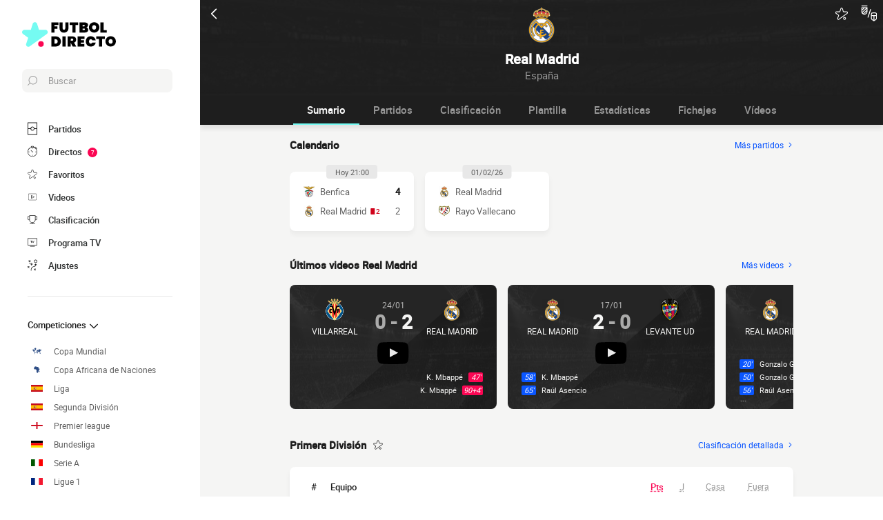

--- FILE ---
content_type: text/html; charset=UTF-8
request_url: https://www.futbol-directo.es/equipo/real-madrid-cf
body_size: 45256
content:
    
<!doctype html>
<html lang="es" class="no-js" >
<head>
    <meta charset="UTF-8">
    <meta name="viewport" content="width=device-width,minimum-scale=1,initial-scale=1,maximum-scale=1,user-scalable=no,viewport-fit=cover">

            <link rel="preconnect" href="https://www.googletagmanager.com">
    <link rel="preconnect dns-prefetch" href="https://www.googletagmanager.com">

                
                    <script>document.documentElement.classList.remove("no-js");</script>
    
                <style>body{background:#f4f6f9;-webkit-animation:-start 6s steps(1,end) 0s 1 normal both;-moz-animation:-start 6s steps(1,end) 0s 1 normal both;-ms-animation:-start 6s steps(1,end) 0s 1 normal both;animation:-start 6s steps(1,end) 0s 1 normal both}@-webkit-keyframes -start{from{visibility:hidden}to{visibility:visible}}@-moz-keyframes -start{from{visibility:hidden}to{visibility:visible}}@-ms-keyframes -start{from{visibility:hidden}to{visibility:visible}}@-o-keyframes -start{from{visibility:hidden}to{visibility:visible}}@keyframes -start{from{visibility:hidden}to{visibility:visible}}</style>
        <noscript><style>body{-webkit-animation:none;-moz-animation:none;-ms-animation:none;animation:none}</style></noscript>
                <link rel="stylesheet" href="/build/css/common.14816af5.css">
    
    <link rel="stylesheet" href="/build/css/team.fbc1cc2a.css">

                            

<title>Partidos Real Madrid : A qué hora juega, marcadores en directo, últimos resultados</title>
<meta name="description" content="Partidos Real Madrid : Resultados de hoy en directo y calendario completo de la temporada" />


<meta property="og:site_name" content="Fútbol Directo" />
<meta property="og:url" content="https://www.futbol-directo.es/equipo/real-madrid-cf" />
<meta property="og:type" content="website" />
<meta property="og:title" content="Partidos Real Madrid : A qué hora juega, marcadores en directo, últimos resultados" />
<meta property="og:description" content="Partidos Real Madrid : Resultados de hoy en directo y calendario completo de la temporada" />
<meta property="og:image" content="https://www.futbol-directo.es/build/favicons/android-icon-512x512.524fb1b9.png" />

    <link rel="canonical" href="https://www.futbol-directo.es/equipo/real-madrid-cf" />




<meta name="robots" content="max-image-preview:large">

<meta name="application-name" content="Fútbol Directo">
<meta name="theme-color" content="#1a1a1a">
<meta name="msapplication-TileColor" content="#1a1a1a">
<meta name="msapplication-TileImage" content="https://www.futbol-directo.es/build/favicons/mstile-144x144.png">
<meta name="msapplication-config" content="https://www.futbol-directo.es/browserconfig.xml">

<meta name="twitter:widgets:theme" content="light">

<meta name="apple-mobile-web-app-title" content="Fútbol Directo">
<meta name="apple-mobile-web-app-capable" content="yes" />

<link rel="apple-touch-startup-image" href="https://www.futbol-directo.es/build/splashscreens/apple-splash-2048-2732.4254b258.jpg" media="(device-width: 1024px) and (device-height: 1366px) and (-webkit-device-pixel-ratio: 2) and (orientation: portrait)" />
<link rel="apple-touch-startup-image" href="https://www.futbol-directo.es/build/splashscreens/apple-splash-2732-2048.b5d08808.jpg" media="(device-width: 1024px) and (device-height: 1366px) and (-webkit-device-pixel-ratio: 2) and (orientation: landscape)" />
<link rel="apple-touch-startup-image" href="https://www.futbol-directo.es/build/splashscreens/apple-splash-1668-2388.4070bfe9.jpg" media="(device-width: 834px) and (device-height: 1194px) and (-webkit-device-pixel-ratio: 2) and (orientation: portrait)" />
<link rel="apple-touch-startup-image" href="https://www.futbol-directo.es/build/splashscreens/apple-splash-2388-1668.463fc768.jpg" media="(device-width: 834px) and (device-height: 1194px) and (-webkit-device-pixel-ratio: 2) and (orientation: landscape)" />
<link rel="apple-touch-startup-image" href="https://www.futbol-directo.es/build/splashscreens/apple-splash-1536-2048.51efda22.jpg" media="(device-width: 768px) and (device-height: 1024px) and (-webkit-device-pixel-ratio: 2) and (orientation: portrait)" />
<link rel="apple-touch-startup-image" href="https://www.futbol-directo.es/build/splashscreens/apple-splash-2048-1536.e1b513c6.jpg" media="(device-width: 768px) and (device-height: 1024px) and (-webkit-device-pixel-ratio: 2) and (orientation: landscape)" />
<link rel="apple-touch-startup-image" href="https://www.futbol-directo.es/build/splashscreens/apple-splash-1668-2224.f56d1180.jpg" media="(device-width: 834px) and (device-height: 1112px) and (-webkit-device-pixel-ratio: 2) and (orientation: portrait)" />
<link rel="apple-touch-startup-image" href="https://www.futbol-directo.es/build/splashscreens/apple-splash-2224-1668.e19e26f9.jpg" media="(device-width: 834px) and (device-height: 1112px) and (-webkit-device-pixel-ratio: 2) and (orientation: landscape)" />
<link rel="apple-touch-startup-image" href="https://www.futbol-directo.es/build/splashscreens/apple-splash-1620-2160.22f37e4f.jpg" media="(device-width: 810px) and (device-height: 1080px) and (-webkit-device-pixel-ratio: 2) and (orientation: portrait)" />
<link rel="apple-touch-startup-image" href="https://www.futbol-directo.es/build/splashscreens/apple-splash-2160-1620.02c970dd.jpg" media="(device-width: 810px) and (device-height: 1080px) and (-webkit-device-pixel-ratio: 2) and (orientation: landscape)" />
<link rel="apple-touch-startup-image" href="https://www.futbol-directo.es/build/splashscreens/apple-splash-1284-2778.6e7625ae.jpg" media="(device-width: 428px) and (device-height: 926px) and (-webkit-device-pixel-ratio: 3) and (orientation: portrait)" />
<link rel="apple-touch-startup-image" href="https://www.futbol-directo.es/build/splashscreens/apple-splash-2778-1284.a5e9bfa9.jpg" media="(device-width: 428px) and (device-height: 926px) and (-webkit-device-pixel-ratio: 3) and (orientation: landscape)" />
<link rel="apple-touch-startup-image" href="https://www.futbol-directo.es/build/splashscreens/apple-splash-1170-2532.d13c53f5.jpg" media="(device-width: 390px) and (device-height: 844px) and (-webkit-device-pixel-ratio: 3) and (orientation: portrait)" />
<link rel="apple-touch-startup-image" href="https://www.futbol-directo.es/build/splashscreens/apple-splash-2532-1170.e9f69e63.jpg" media="(device-width: 390px) and (device-height: 844px) and (-webkit-device-pixel-ratio: 3) and (orientation: landscape)" />
<link rel="apple-touch-startup-image" href="https://www.futbol-directo.es/build/splashscreens/apple-splash-1125-2436.f94507ae.jpg" media="(device-width: 375px) and (device-height: 812px) and (-webkit-device-pixel-ratio: 3) and (orientation: portrait)" />
<link rel="apple-touch-startup-image" href="https://www.futbol-directo.es/build/splashscreens/apple-splash-2436-1125.2cd41e85.jpg" media="(device-width: 375px) and (device-height: 812px) and (-webkit-device-pixel-ratio: 3) and (orientation: landscape)" />
<link rel="apple-touch-startup-image" href="https://www.futbol-directo.es/build/splashscreens/apple-splash-1242-2688.700be7d4.jpg" media="(device-width: 414px) and (device-height: 896px) and (-webkit-device-pixel-ratio: 3) and (orientation: portrait)" />
<link rel="apple-touch-startup-image" href="https://www.futbol-directo.es/build/splashscreens/apple-splash-2688-1242.eef362e8.jpg" media="(device-width: 414px) and (device-height: 896px) and (-webkit-device-pixel-ratio: 3) and (orientation: landscape)" />
<link rel="apple-touch-startup-image" href="https://www.futbol-directo.es/build/splashscreens/apple-splash-828-1792.2a73308c.jpg" media="(device-width: 414px) and (device-height: 896px) and (-webkit-device-pixel-ratio: 2) and (orientation: portrait)" />
<link rel="apple-touch-startup-image" href="https://www.futbol-directo.es/build/splashscreens/apple-splash-1792-828.2ba54ac7.jpg" media="(device-width: 414px) and (device-height: 896px) and (-webkit-device-pixel-ratio: 2) and (orientation: landscape)" />
<link rel="apple-touch-startup-image" href="https://www.futbol-directo.es/build/splashscreens/apple-splash-1242-2208.8550921b.jpg" media="(device-width: 414px) and (device-height: 736px) and (-webkit-device-pixel-ratio: 3) and (orientation: portrait)" />
<link rel="apple-touch-startup-image" href="https://www.futbol-directo.es/build/splashscreens/apple-splash-2208-1242.aac7de0a.jpg" media="(device-width: 414px) and (device-height: 736px) and (-webkit-device-pixel-ratio: 3) and (orientation: landscape)" />
<link rel="apple-touch-startup-image" href="https://www.futbol-directo.es/build/splashscreens/apple-splash-750-1334.23332bd6.jpg" media="(device-width: 375px) and (device-height: 667px) and (-webkit-device-pixel-ratio: 2) and (orientation: portrait)" />
<link rel="apple-touch-startup-image" href="https://www.futbol-directo.es/build/splashscreens/apple-splash-1334-750.d2243b74.jpg" media="(device-width: 375px) and (device-height: 667px) and (-webkit-device-pixel-ratio: 2) and (orientation: landscape)" />
<link rel="apple-touch-startup-image" href="https://www.futbol-directo.es/build/splashscreens/apple-splash-640-1136.9556f815.jpg" media="(device-width: 320px) and (device-height: 568px) and (-webkit-device-pixel-ratio: 2) and (orientation: portrait)" />
<link rel="apple-touch-startup-image" href="https://www.futbol-directo.es/build/splashscreens/apple-splash-1136-640.9880002e.jpg" media="(device-width: 320px) and (device-height: 568px) and (-webkit-device-pixel-ratio: 2) and (orientation: landscape)" />
    

    <link rel="manifest" href="https://www.futbol-directo.es/manifest.json">
    <link rel="apple-touch-icon" sizes="57x57" href="https://www.futbol-directo.es/build/favicons/apple-icon-57x57.59495995.png">
<link rel="apple-touch-icon" sizes="60x60" href="https://www.futbol-directo.es/build/favicons/apple-icon-60x60.0e356a56.png">
<link rel="apple-touch-icon" sizes="72x72" href="https://www.futbol-directo.es/build/favicons/apple-icon-72x72.2dc06b67.png">
<link rel="apple-touch-icon" sizes="76x76" href="https://www.futbol-directo.es/build/favicons/apple-icon-76x76.abab91ed.png">
<link rel="apple-touch-icon" sizes="114x114" href="https://www.futbol-directo.es/build/favicons/apple-icon-114x114.ace40573.png">
<link rel="apple-touch-icon" sizes="120x120" href="https://www.futbol-directo.es/build/favicons/apple-icon-120x120.9d3e4222.png">
<link rel="apple-touch-icon" sizes="144x144" href="https://www.futbol-directo.es/build/favicons/apple-icon-144x144.22db2968.png">
<link rel="apple-touch-icon" sizes="152x152" href="https://www.futbol-directo.es/build/favicons/apple-icon-152x152.df03876b.png">
<link rel="apple-touch-icon" sizes="180x180" href="https://www.futbol-directo.es/build/favicons/apple-icon-180x180.51fe43b0.png">
<link rel="icon" type="image/png" sizes="192x192"  href="https://www.futbol-directo.es/build/favicons/android-icon-192x192.b5872daf.png">
<link rel="icon" type="image/png" sizes="32x32" href="https://www.futbol-directo.es/build/favicons/favicon-32x32.93f938cc.png">
<link rel="icon" type="image/png" sizes="96x96" href="https://www.futbol-directo.es/build/favicons/favicon-96x96.17ab6cca.png">
<link rel="icon" type="image/png" sizes="16x16" href="https://www.futbol-directo.es/build/favicons/favicon-16x16.967948b0.png">

        
<script type="application/ld+json">
    [
        {
            "@context": "https://schema.org",
            "@type": "BreadcrumbList",
            "itemListElement": [
                    {
        "@type": "ListItem",
        "position": 1,
        "name": "Fútbol Directo",
        "item": "https://www.futbol-directo.es/"
    }
,
                    {
        "@type": "ListItem",
        "position": 2,
        "name": "Equipo",
        "item": "https://www.futbol-directo.es/equipo/"
    }
,
                    {
        "@type": "ListItem",
        "position": 3,
        "name": "Real Madrid",
        "item": "https://www.futbol-directo.es/equipo/real-madrid-cf"
    }

            ]
        }
        ,{
            "@context": "https://schema.org",
            "@type": "SportsTeam",
            "name": "Real Madrid",            "alternateName": "Real Madrid",
            "gender": "http://schema.org/Male",
            "mainEntityOfPage": "https://www.futbol-directo.es/equipo/real-madrid-cf",            "image": "https://assets-es.imgfoot.com/media/cache/150x150/club/real-madrid-cf.png",
                            "coach": {
                    "@type": "Person",
                    "name": "Xabi Alonso"
                },
            "sport": "Soccer"
        }
    ]
</script>
            <script async src="https://pagead2.googlesyndication.com/pagead/js/adsbygoogle.js?client=ca-pub-5362994254812875" crossorigin="anonymous"></script>
    </head>
<body class="pageTeam  "       data-id="" data-page="team_show" data-website="Fútbol Directo" data-privacyPolicyURL="https://www.futbol-directo.es/contacto-menciones-legales" data-wpwebkey="e812a454706060fad821659d63533ac0227a903a1fd32eae0017fee0ef42a601"
      data-disqus='foot-direct'
    >
    <div class="container">
            
    
    <div class="headerIdentity">
    <div class="headerIdentity__top">
        <a id="navigationBack" class="headerIdentity__back" href="/">
            <svg xmlns="http://www.w3.org/2000/svg" viewBox="0 0 24 24" width="20" height="20">
            <title>volver</title>
        <path class="shape" fill="currentColor" fill-rule="nonzero" d="M8 3c.3 0 .5.1.7.3l8 8c.4.4.4 1 0 1.4l-8 8a1 1 0 01-1.4 0 1 1 0 010-1.4l7.3-7.3-7.3-7.3a1 1 0 010-1.4c.2-.2.4-.3.7-.3z"/>
</svg>
        </a>

                    <div class="headerIdentity__icons">
                        <button aria-label="Push" class="push  hidden" data-id="437056100178881559" data-type="teams">
    <svg xmlns="http://www.w3.org/2000/svg" viewBox="-22 -20 560 560" height="17" width="17">
    <path class="shape" fill="currentColor" stroke-width="50" stroke="currentColor" d="M468 432l-37-61c-17-28-26-61-26-94v-53c0-68-45-125-106-143V43a43 43 0 00-86 0v38c-61 18-106 75-106 143v53c0 33-9 66-26 94l-37 61a11 11 0 009 16h406a11 11 0 009-16zM189 469c12 25 37 43 67 43s55-18 67-43H189z"/>
</svg>
</button>

        <button aria-label="favorite" class="favorite  " data-id="437056100178881559" data-type="teams" >
    <svg xmlns="http://www.w3.org/2000/svg" viewBox="-1 0 50 46"  width="18" height="18" stroke-width="3" class="favoriteSvg">
    <path class="shape" fill="currentColor" fill-rule="nonzero" d="M24 0c1.4 0 2.7 1 3.2 2.4L31 14.3c.1.5.6.8 1 .8l12.7-.1c1.4 0 2.6 1 3.1 2.3.5 1.4 0 2.9-1 3.7L13.1 45.1a4 4 0 01-1.9.6c-.7 0-1.3 0-1.9-.6a3.2 3.2 0 01-1.2-3.7l4-11.8c0-.4 0-1-.5-1.3L1.5 21C.3 20.2-.3 18.6.2 17.3a3.4 3.4 0 013-2.3l12.7.1c.6 0 1-.3 1.2-.8l3.8-11.9A3.3 3.3 0 0124 0zm11.8 37.3c2.4 0 4.3 2 4.3 4.2 0 2.3-1.9 4.2-4.3 4.2s-4.3-1.9-4.3-4.2c0-2.3 2-4.2 4.3-4.2z"/>
</svg>
</button>

        <a href="#" class="comparatorTrigger" data-modal="modalCompareTeam" data-id="tournamentStatTeamComparator">
            <svg xmlns="http://www.w3.org/2000/svg" viewBox="0 0 18 19" height="24" width="24">
    <g fill="none" fill-rule="evenodd" transform="translate(-3 -3)">
        <path class="shape" fill="currentColor" fill-rule="nonzero" d="M9.7 5H3.5c-.3 0-.5.2-.5.5V10c0 .5.1 1 .3 1.4v.1c.6 1.2 1.8 2 3.2 2 1.9 0 3.5-1.6 3.5-3.5V5.5v-.2L9.7 5zM4 10V8.7L6.7 6h1.6L4 10.3V10zm1.3-4L4 7.3V6h1.3zm-.9 5.3L9 6.7v1.6l-3.8 3.8a3 3 0 01-.8-.8zm2.1 1.2h-.3L9 9.7v.3c0 1.4-1.1 2.5-2.5 2.5zM13.7 7c-.3-.1-.5.1-.6.3l-3 9c-.1.3.1.5.3.6h.2c.2 0 .4-.1.5-.3l3-9c0-.2-.2-.5-.4-.6zM9.5 3h-6c-.3 0-.5.2-.5.5s.2.5.5.5h6c.3 0 .5-.2.5-.5S9.8 3 9.5 3zM19 11h-3a2 2 0 00-2 2v4.7c0 .7.3 1.3.9 1.7l2.3 1.6.2.1.2-.1 2.3-1.6c.6-.4.9-1 .9-1.7V13c.2-1.1-.7-2-1.8-2zm-3 1h3c.6 0 1 .4 1 1v1h-5v-1c0-.6.4-1 1-1zm-1 5.7V15h2v4.6l-1.6-1c-.2-.3-.4-.6-.4-.9zm4.6.8l-1.6 1V15h2v2.7c0 .3-.2.6-.4.8z"/>
    </g>
</svg>
        </a>
    
            </div>
            </div>

    <div class="headerIdentity__image ">
                            <img
            src="https://assets-es.imgfoot.com/media/cache/150x150/club/real-madrid-cf.png"
            loading="lazy"
            alt="Real Madrid"
                        width="40"            height="40"        />
        

        <div class="headerIdentity__iconImage ">
            
        </div>
    </div>

    <div class="headerIdentity__titles">
                <h1>Real Madrid</h1>
        <div >
            <span>España</span>
                    </div>
    </div>
</div>

        
<button class="menuClose">
    <svg xmlns="http://www.w3.org/2000/svg" viewBox="0 0 48 48" width="13" height="13">
    <path class="shape" fill="currentColor" fill-rule="evenodd" d="M45.3 0L24 21.3 2.7 0 0 2.7 21.3 24 0 45.3 2.7 48 24 26.7 45.3 48l2.7-2.7L26.7 24 48 2.7z"/>
</svg>
</button>

<div class="menu">
    <div class="menu__wrapperLogo">
        <a href="/" class="menu__logoWrapper">
                        <img
            src="https://www.futbol-directo.es/build/images/logo_es.9c3c648c.svg"
            loading="lazy"
            alt="Fútbol Directo"
            class="menu__logo menu__logo--white"            width="116"            height="34"        />
                            <img
            src="https://www.futbol-directo.es/build/images/logo_black_es.ca1b8ef3.svg"
            loading="lazy"
            alt="Fútbol Directo"
            class="menu__logo menu__logo--black"            width="136"            height="40"        />
            </a>
    </div>

    <nav class="menu__main">
        <button class="menu__search" data-modal="modalSearch">
            <svg xmlns="http://www.w3.org/2000/svg" viewBox="0 0 24 24" width="14" height="14">
    <path class="border" fill="currentColor" fill-rule="nonzero" d="M13.333 0C7.467 0 2.667 4.8 2.667 10.667c0 2.666.933 5.066 2.666 6.933L.267 22.667c-.267.266-.267.8 0 1.066C.4 23.867.533 24 .8 24c.133 0 .4-.133.533-.267L6.4 18.667c1.867 1.6 4.267 2.666 6.933 2.666C19.2 21.333 24 16.533 24 10.667 24 4.8 19.2 0 13.333 0zm0 19.733c-5.066 0-9.066-4.133-9.066-9.066C4.267 5.6 8.4 1.6 13.333 1.6c5.067 0 9.067 4.133 9.067 9.067.133 4.933-4 9.066-9.067 9.066z"/>
</svg>
            <span>Buscar</span>
        </button>

        
<div class="menuBottom menuBottom--desktop">
    <ul>
                                    <li class="">
                    <a href="/"  
                       data-track-click="menuBottom" data-track-label="Partidos">
                        <svg xmlns="http://www.w3.org/2000/svg" viewBox="0 0 37 48" width="16" height="16">
    <path class="border" fill="#1e1e1e" d="M35.89 0c.8 0 1.33.53 1.33 1.33v45.34c0 .8-.53 1.33-1.33 1.33H1.33C.53 48 0 47.47 0 46.67V1.33C0 .53.53 0 1.33 0z"/>
    <path class="shape" fill="currentColor" d="M2.66 2.67h31.9v20h-8.1A8 8 0 0018.6 16a8 8 0 00-7.84 6.67H2.66v-20zM2.66 45.33v-20h8.1A8 8 0 0018.62 32a8 8 0 007.84-6.67h8.11v20H2.66z"/>
    <path class="shape" fill="currentColor" d="M23.93 24c0 2.93-2.4 5.33-5.32 5.33a5.34 5.34 0 010-10.66c2.92 0 5.32 2.4 5.32 5.33z"/>
</svg>
                        <span>Partidos</span>
                        <span></span>
                    </a>
                </li>
                                                <li class="menuBottom__item--live">
                    <a href="/directo/"  
                       data-track-click="menuBottom" data-track-label="Directos">
                        <svg xmlns="http://www.w3.org/2000/svg" viewBox="0 0 31 34" width="22" height="22">
    <path class="border" fill="#1e1e1e" d="M28.28 10.05l1.24-1.4c.77-.92.62-2.16-.31-2.93l-4.17-3.4c-.93-.77-2.17-.62-2.94.3l-1.24 1.4c-.3-.16-.46-.16-.77-.31V2c0-1.08-.93-2.01-2-2.01h-5.42c-1.08 0-2 .93-2 2v1.86A15.36 15.36 0 000 18.55 15.5 15.5 0 0015.45 34a15.5 15.5 0 0015.46-15.45c0-3.1-.93-6.03-2.63-8.5z"/>
    <path class="shape" fill="currentColor" d="M15.45 4.64c7.73 0 13.91 6.18 13.91 13.9 0 7.58-6.18 13.91-13.9 13.91-7.73 0-13.91-6.18-13.91-13.9 0-7.73 6.18-13.91 13.9-13.91zm0 23.18c-.46 0-.77.3-.77.77v2.32c0 .46.31.77.77.77.47 0 .78-.3.78-.77v-2.32c0-.46-.31-.77-.78-.77zm-5.1-14.37c-.3.3-.3.77 0 1.08l3.71 3.7v.32c0 .92.62 1.54 1.55 1.54s1.54-.62 1.54-1.54c-.15-.93-.77-1.55-1.7-1.55h-.3l-3.71-3.55a.75.75 0 00-1.09 0zm17.47 4.32H25.5c-.46 0-.77.31-.77.78 0 .46.3.77.77.77h2.32c.46 0 .77-.31.77-.77 0-.47-.3-.78-.77-.78zm-22.41 0H3.09c-.46 0-.77.31-.77.78 0 .46.3.77.77.77h2.32c.46 0 .77-.31.77-.77 0-.47-.3-.78-.77-.78zM15.45 5.41c-.46 0-.77.3-.77.77V8.5c0 .46.31.77.77.77.47 0 .78-.3.78-.77V6.18c0-.46-.31-.77-.78-.77zm8.5-1.7l4.18 3.4c.15.15.15.3 0 .46l-.93 1.08a15.36 15.36 0 00-4.64-3.7l.93-1.24c.16-.16.31-.16.46 0zM18.24 1.7c.15 0 .3.15.3.3v1.4c-1.08-.15-2-.3-3.09-.3-1.08 0-2 .15-2.93.3V2c0-.15.15-.3.3-.3h5.42z"/>
</svg>
                        <span>Directos</span>
                        <span>            <span class="menuBottom__item__counter">7</span>
    </span>
                    </a>
                </li>
                                                <li class="">
                    <a href="/favoritos"  
                       data-track-click="menuBottom" data-track-label="Favoritos">
                        <svg xmlns="http://www.w3.org/2000/svg" viewBox="-1 0 50 46"  width="22" height="22" stroke-width="3" class="favoriteSvg">
    <path class="shape" fill="currentColor" fill-rule="nonzero" d="M24 0c1.4 0 2.7 1 3.2 2.4L31 14.3c.1.5.6.8 1 .8l12.7-.1c1.4 0 2.6 1 3.1 2.3.5 1.4 0 2.9-1 3.7L13.1 45.1a4 4 0 01-1.9.6c-.7 0-1.3 0-1.9-.6a3.2 3.2 0 01-1.2-3.7l4-11.8c0-.4 0-1-.5-1.3L1.5 21C.3 20.2-.3 18.6.2 17.3a3.4 3.4 0 013-2.3l12.7.1c.6 0 1-.3 1.2-.8l3.8-11.9A3.3 3.3 0 0124 0zm11.8 37.3c2.4 0 4.3 2 4.3 4.2 0 2.3-1.9 4.2-4.3 4.2s-4.3-1.9-4.3-4.2c0-2.3 2-4.2 4.3-4.2z"/>
</svg>
                        <span>Favoritos</span>
                        <span></span>
                    </a>
                </li>
                                                <li class="">
                    <a href="/resumen-partido-video"  
                       data-track-click="menuBottom" data-track-label="Videos">
                        <svg xmlns="http://www.w3.org/2000/svg" viewBox="0 0 24 24" width="26" height="26">
<path class="border" fill="#1e1e1e" d="M21 5v14H3V5h18m0-1H3a1 1 0 0 0-1 1v14a1 1 0 0 0 1 1h18a1 1 0 0 0 1-1V5a1 1 0 0 0-1-1Z" />
<path class="shape" fill="currentColor" d="M21 5v14H3V5h18"/>
<path class="border" fill="#1e1e1e" d="m9.7 9 6 3-6 3V9m0-1a1 1 0 0 0-.6.1 1 1 0 0 0-.4.9v6a1 1 0 0 0 .4.8 1 1 0 0 0 .6.2.9.9 0 0 0 .4-.1l6-3a1 1 0 0 0 0-1.8l-6-3a1 1 0 0 0-.4-.1Z" />
</svg>
                        <span>Videos</span>
                        <span></span>
                    </a>
                </li>
                                                <li class="">
                    <a href="/clasificacion"  
                       data-track-click="menuBottom" data-track-label="Clasificación">
                        <svg xmlns="http://www.w3.org/2000/svg" viewBox="0 0 48 43" width="22" height="22">
    <path class="border" fill="#1e1e1e" d="M40.68 2.39h-1.31v-1.2c0-.71-.48-1.19-1.2-1.19H9.55c-.71 0-1.19.48-1.19 1.2v1.19H7.04A6.98 6.98 0 000 9.42v7.4c0 3.94 3.1 7.04 7.04 7.04h1.55a15.6 15.6 0 0014.08 13.12v3.58H11.93c-.72 0-1.2.48-1.2 1.2 0 .71.48 1.19 1.2 1.19h23.86c.72 0 1.2-.48 1.2-1.2 0-.71-.48-1.19-1.2-1.19H25.05v-3.58c7.16-.6 13-6.08 14.08-13.12h1.55c3.82 0 7.04-3.1 7.04-7.04v-7.4c0-3.93-3.1-7.03-7.04-7.03zM8.35 21.47H7.04a4.58 4.58 0 01-4.65-4.65v-7.4a4.58 4.58 0 014.65-4.65h1.31v16.7zm36.98-4.65c0 2.5-2.02 4.65-4.65 4.65h-1.31V4.77h1.31c2.5 0 4.65 2.03 4.65 4.65v7.4z"/>
    <path class="shape" fill="currentColor" d="M36.98 21.47c0 7.28-5.84 13.13-13.12 13.13a13.09 13.09 0 01-13.12-13.13V2.4h26.24v19.08z"/>
</svg>
                        <span>Clasificación</span>
                        <span></span>
                    </a>
                </li>
                                                <li class="">
                    <a href="/partidos-televisados"  
                       data-track-click="menuBottom" data-track-label="Programa TV">
                        <svg xmlns="http://www.w3.org/2000/svg" viewBox="0 0 48 41" width="22" height="22">
    <path class="border" fill="#1e1e1e" d="M46.8 34.8H1.2c-.72 0-1.2-.48-1.2-1.2V1.2C0 .48.48 0 1.2 0h45.6c.72 0 1.2.48 1.2 1.2v32.4c0 .72-.48 1.2-1.2 1.2z"/>
    <path class="shape" fill="currentColor" d="M2.4 32.4h43.2v-30H2.4z"/>
    <path class="border" fill="#1e1e1e" d="M34.8 38.4c.68 0 1.14.42 1.2 1.07v.13c0 .72-.48 1.2-1.2 1.2H13.2c-.67 0-1.14-.42-1.2-1.07v-.13c0-.72.48-1.2 1.2-1.2h21.6zM22.8 12c.72 0 1.44.36 1.68 1.08l3.12 7.08 3.36-7.56c.12-.36.48-.6.96-.6h.1c.68.08 1.2.88.86 1.56l-3.6 8.16c-.24.6-.96 1.08-1.68 1.08h-.14c-.67-.05-1.32-.4-1.54-1.08l-3.24-7.32H20.4v7.2c0 .72-.48 1.2-1.2 1.2h-.13c-.65-.06-1.07-.53-1.07-1.2v-7.2h-2.4c-.72 0-1.2-.48-1.2-1.2v-.13c.06-.65.53-1.07 1.2-1.07z"/>
</svg>
                        <span>Programa TV</span>
                        <span></span>
                    </a>
                </li>
                                                <li class="menuBottom__item--search">
                    <a href="#"  data-modal="modalSearch"
                       data-track-click="menuBottom" data-track-label="Buscar">
                        <svg xmlns="http://www.w3.org/2000/svg" viewBox="0 0 24 24" width="22" height="22">
    <path class="border" fill="currentColor" fill-rule="nonzero" d="M13.333 0C7.467 0 2.667 4.8 2.667 10.667c0 2.666.933 5.066 2.666 6.933L.267 22.667c-.267.266-.267.8 0 1.066C.4 23.867.533 24 .8 24c.133 0 .4-.133.533-.267L6.4 18.667c1.867 1.6 4.267 2.666 6.933 2.666C19.2 21.333 24 16.533 24 10.667 24 4.8 19.2 0 13.333 0zm0 19.733c-5.066 0-9.066-4.133-9.066-9.066C4.267 5.6 8.4 1.6 13.333 1.6c5.067 0 9.067 4.133 9.067 9.067.133 4.933-4 9.066-9.067 9.066z"/>
</svg>
                        <span>Buscar</span>
                        <span></span>
                    </a>
                </li>
                                                <li class="menuBottom__item--settings">
                    <a href="#"  data-modal="modalSettings"
                       data-track-click="menuBottom" data-track-label="Ajustes">
                        <svg xmlns="http://www.w3.org/2000/svg" viewBox="0 0 21 24" width="22" height="22">
    <path class="shape" fill="currentColor" fill-rule="nonzero" d="M17.02 9.17a.55.55 0 01.82 0l2.1 1.93a.6.6 0 010 .84c-.11.12-.34.12-.46.12-.23 0-.35 0-.47-.12l-1.05-1.09v1.21c0 1.93-1.64 3.5-3.51 3.5h-.12a6.1 6.1 0 00-6.08 6.15v1.69c0 .36-.24.6-.59.6s-.58-.24-.58-.6v-1.7a7.27 7.27 0 017.25-7.23h.12c1.29 0 2.34-.96 2.34-2.29v-1.2l-1.05 1.08a.55.55 0 01-.82 0 .6.6 0 010-.84zm-3.04 10.49a.55.55 0 01.82 0l.94.96.93-.96a.55.55 0 01.82 0 .6.6 0 010 .84l-.7.97.93.96a.6.6 0 010 .85c-.11.12-.35.12-.46.12h-.11c-.17 0-.26-.02-.36-.12l-.94-.97-.93.97c-.12.12-.24.12-.47.12h-.1c-.17 0-.27-.02-.37-.12a.6.6 0 010-.85l.94-.96-.94-.97a.6.6 0 010-.84zm-13.8-5.3a.55.55 0 01.81 0l.94.96.94-.97a.55.55 0 01.82 0c.23.24.23.6.23.85l-.94.96.94.97a.6.6 0 010 .84c-.12.12-.35.12-.47.12-.23 0-.35 0-.47-.12l-.93-.96-.94.96c-.12.12-.23.12-.47.12-.23 0-.35 0-.46-.12a.6.6 0 010-.84l.93-.97-.93-.96a.6.6 0 010-.85zm4.32-8.2c.36 0 .59.23.59.6v.23c0 1.21 1.05 2.3 2.34 2.3h1.29L7.66 8.2a.6.6 0 010-.84.55.55 0 01.82 0l2.1 2.05a.6.6 0 010 .84l-2.1 2.05c-.12.12-.23.12-.47.12-.23 0-.35 0-.46-.12a.6.6 0 010-.84l1.05-1.09H7.43a3.47 3.47 0 01-3.51-3.5v-.12c0-.36.23-.6.58-.6zM17.5 0A3.58 3.58 0 0121 3.62c0 1.93-1.52 3.5-3.51 3.5a3.58 3.58 0 01-3.5-3.62c0-1.93 1.51-3.5 3.5-3.5zm0 1.2a2.38 2.38 0 00-2.34 2.42 2.38 2.38 0 002.34 2.41 2.38 2.38 0 002.34-2.41 2.38 2.38 0 00-2.34-2.41zm-14.97.25c.11-.24.58-.24.81 0l.94.96.94-.96a.55.55 0 01.82 0 .6.6 0 010 .84l-.94.97 1.17.96a.6.6 0 010 .85c-.12.12-.35.12-.47.12h-.1c-.17 0-.27-.02-.37-.12L4.4 4.1l-.94.97c-.12.12-.23.12-.47.12h-.1c-.17 0-.27-.02-.36-.12a.6.6 0 010-.85l.93-.96-.93-.97a.6.6 0 010-.84z"/>
</svg>
                        <span>Ajustes</span>
                        <span></span>
                    </a>
                </li>
                        </ul>
</div>

        <ul class="menu__list">
                            <li class="menu__item menu__item--search">
                    <a href="#" class="" data-modal="modalSearch">
                        Buscar
                                            </a>

                                    </li>
                            <li class="menu__item ">
                    <a href="/clasificacion" class="open" >
                        Competiciones
                                                    <svg xmlns="http://www.w3.org/2000/svg" viewBox="0 0 24 24" width="16" height="16">
        <path class="shape" fill="currentColor" fill-rule="nonzero" d="M8 3c.3 0 .5.1.7.3l8 8c.4.4.4 1 0 1.4l-8 8a1 1 0 01-1.4 0 1 1 0 010-1.4l7.3-7.3-7.3-7.3a1 1 0 010-1.4c.2-.2.4-.3.7-.3z"/>
</svg>
                                            </a>

                                            <ul class="menu__sublist">
                                                            <li class="menu__subitem">
                                    <a href="/mundo/copa-mundial/" data-track-click="menuBurger" data-track-label="Copa Mundial">
                                                                                                <img
            src="/images/flags/world.svg"
            loading="lazy"
            alt="Copa Mundial"
                        width="17"            height="10"        />
                                                                                    Copa Mundial
                                    </a>
                                </li>
                                                                                                <li class="menu__subitem">
                                    <a href="/africa/copa-africana-de-naciones/" data-track-click="menuBurger" data-track-label="Copa Africana de Naciones">
                                                                                                <img
            src="/images/flags/af.svg"
            loading="lazy"
            alt="Copa Africana de Naciones"
                        width="17"            height="10"        />
                                                                                    Copa Africana de Naciones
                                    </a>
                                </li>
                                                                                                <li class="menu__subitem">
                                    <a href="/espana/primera-division/" data-track-click="menuBurger" data-track-label="Liga">
                                                                                                <img
            src="/images/flags/esp.svg"
            loading="lazy"
            alt="Liga"
                        width="17"            height="10"        />
                                                                                    Liga
                                    </a>
                                </li>
                                                                                                <li class="menu__subitem">
                                    <a href="/espana/segunda-division/" data-track-click="menuBurger" data-track-label="Segunda División">
                                                                                                <img
            src="/images/flags/esp.svg"
            loading="lazy"
            alt="Segunda División"
                        width="17"            height="10"        />
                                                                                    Segunda División
                                    </a>
                                </li>
                                                                                                <li class="menu__subitem">
                                    <a href="/inglaterra/premier-league/" data-track-click="menuBurger" data-track-label="Premier league">
                                                                                                <img
            src="/images/flags/eng.svg"
            loading="lazy"
            alt="Premier league"
                        width="17"            height="10"        />
                                                                                    Premier league
                                    </a>
                                </li>
                                                                                                <li class="menu__subitem">
                                    <a href="/alemania/bundesliga/" data-track-click="menuBurger" data-track-label="Bundesliga">
                                                                                                <img
            src="/images/flags/deu.svg"
            loading="lazy"
            alt="Bundesliga"
                        width="17"            height="10"        />
                                                                                    Bundesliga
                                    </a>
                                </li>
                                                                                                <li class="menu__subitem">
                                    <a href="/italia/serie-a/" data-track-click="menuBurger" data-track-label="Serie A">
                                                                                                <img
            src="/images/flags/ita.svg"
            loading="lazy"
            alt="Serie A"
                        width="17"            height="10"        />
                                                                                    Serie A
                                    </a>
                                </li>
                                                                                                <li class="menu__subitem">
                                    <a href="/francia/ligue-1/" data-track-click="menuBurger" data-track-label="Ligue 1">
                                                                                                <img
            src="/images/flags/fra.svg"
            loading="lazy"
            alt="Ligue 1"
                        width="17"            height="10"        />
                                                                                    Ligue 1
                                    </a>
                                </li>
                                                                                                <li class="menu__subitem">
                                    <a href="/europa/uefa-liga-de-campeones/" data-track-click="menuBurger" data-track-label="UEFA Liga de Campeones">
                                                                                                <img
            src="/images/flags/eu.svg"
            loading="lazy"
            alt="UEFA Liga de Campeones"
                        width="17"            height="10"        />
                                                                                    UEFA Liga de Campeones
                                    </a>
                                </li>
                                                                                                <li class="menu__subitem">
                                    <a href="/europa/uefa-europa-league/" data-track-click="menuBurger" data-track-label="UEFA Europa League">
                                                                                                <img
            src="/images/flags/eu.svg"
            loading="lazy"
            alt="UEFA Europa League"
                        width="17"            height="10"        />
                                                                                    UEFA Europa League
                                    </a>
                                </li>
                                                                                                <li class="menu__subitem">
                                    <a href="/argentina/primera-division/" data-track-click="menuBurger" data-track-label="Primera División de Argentina">
                                                                                                <img
            src="/images/flags/arg.svg"
            loading="lazy"
            alt="Primera División de Argentina"
                        width="17"            height="10"        />
                                                                                    Primera División de Argentina
                                    </a>
                                </li>
                                                                                                <li class="menu__subitem">
                                    <a href="/sudamerica/copa-america/" data-track-click="menuBurger" data-track-label="Copa America">
                                                                                                <img
            src="/images/flags/sa.svg"
            loading="lazy"
            alt="Copa America"
                        width="17"            height="10"        />
                                                                                    Copa America
                                    </a>
                                </li>
                                                                            <li class="marginTop--2">
                                            <a href="/clasificacion" 
    class="button     button--narrow button--border button--secondary"
      data-track-click="menuBurger" data-track-label="all_competitions"
>
    Más competiciones
</a>
                                        </li>
                                                                                        </ul>
                                    </li>
                            <li class="menu__item menu__item--settings">
                    <a href="#" class="" data-modal="modalSettings">
                        Ajustes
                                            </a>

                                    </li>
                    </ul>
    </nav>

    <div class="menu__app hidden">
        <span>Agrega Fútbol Directo a tu página de inicio</span>

        <button class="menu__pwa">
            <svg xmlns="http://www.w3.org/2000/svg" viewBox="0 0 29 28" width="20" height="20">
                <path fill="#75fbf2" d="M28.59 10.61a2.53 2.53 0 00-2.41-1.75l-7.04.06-2.08-6.64a2.53 2.53 0 00-4.82 0l-2.08 6.71-7.03-.07a2.53 2.53 0 00-1.5 4.56l5.66 4.1-2.21 6.64a2.46 2.46 0 002.41 3.26c.52 0 1.04-.2 1.5-.46l18.68-13.54a2.47 2.47 0 00.92-2.87z"/>
                <path fill="#fb0653" d="M21.29 27.48a3.06 3.06 0 110-6.12 3.06 3.06 0 010 6.12z"/>
            </svg>
            <span>Agregar</span>
        </button>
    </div>

</div>

<div class="menuOverlay"></div>

        <div class="content">
                <div class="loaderMore loaderMore--hidden">
    <div class="loaderMore__image ballAnimated">
        <svg xmlns="http://www.w3.org/2000/svg" xmlns:xlink="http://www.w3.org/1999/xlink" viewBox="0 0 24 24" width="24" height="24" shape-rendering="geometricPrecision" text-rendering="geometricPrecision">
    <style>
        <![CDATA[
            .ball {
                animation: rotateAnimation 1550ms linear infinite normal forwards
            }
            @keyframes rotateAnimation {
                0% { transform: translate(11.999800px, 12px) rotate(0deg); }
                100% { transform: translate(11.999800px, 12px) rotate(360deg); }
            }
        ]]>
    </style>
    <g class="ball" transform="translate(11.999800,12) rotate(0)">
        <path d="M14.298800,21.207000C13.879800,20.762000,13.346800,20.453000,12.749800,20.326000L12.749800,14.894000C13.283800,14.756000,13.763800,14.482000,14.138800,14.101000L18.835800,16.812000C18.646800,17.393000,18.646800,18.008000,18.822800,18.595000C17.607800,19.853000,16.048800,20.770000,14.298800,21.207000L14.298800,21.207000ZM5.176800,18.595000C5.352800,18.009000,5.353800,17.393000,5.163800,16.812000L9.861800,14.101000C10.236800,14.482000,10.715800,14.756000,11.249800,14.894000L11.249800,20.326000C10.652800,20.452000,10.118800,20.761000,9.699800,21.207000C7.950800,20.770000,6.392800,19.852000,5.176800,18.595000L5.176800,18.595000ZM9.699800,2.793000C10.118800,3.239000,10.652800,3.548000,11.249800,3.674000L11.249800,9.106000C10.715800,9.244000,10.236800,9.518000,9.861800,9.899000L5.163800,7.187000C5.353800,6.607000,5.352800,5.991000,5.176800,5.405000C6.392800,4.148000,7.950800,3.230000,9.699800,2.793000L9.699800,2.793000ZM18.822800,5.405000C18.646800,5.992000,18.645800,6.608000,18.835800,7.187000L14.138800,9.899000C13.763800,9.518000,13.283800,9.244000,12.749800,9.106000L12.749800,3.674000C13.346800,3.547000,13.879800,3.238000,14.298800,2.793000C16.048800,3.230000,17.607800,4.147000,18.822800,5.405000L18.822800,5.405000ZM4.413800,15.514000C4.005800,15.059000,3.470800,14.751000,2.873800,14.611000C2.635800,13.780000,2.499800,12.906000,2.499800,12C2.499800,11.094000,2.635800,10.220000,2.873800,9.389000C3.470800,9.249000,4.005800,8.940000,4.413800,8.486000L9.119800,11.203000C9.049800,11.459000,8.999800,11.723000,8.999800,12C8.999800,12.277000,9.049800,12.541000,9.119800,12.797000L4.413800,15.514000ZM19.585800,15.514000L14.879800,12.797000C14.949800,12.541000,14.999800,12.277000,14.999800,12C14.999800,11.723000,14.949800,11.459000,14.879800,11.203000L19.585800,8.486000C19.993800,8.940000,20.528800,9.249000,21.125800,9.389000C21.363800,10.220000,21.499800,11.094000,21.499800,12C21.499800,12.906000,21.363800,13.780000,21.125800,14.611000C20.528800,14.751000,19.993800,15.059000,19.585800,15.514000L19.585800,15.514000ZM11.999800,1C5.924800,1,0.999800,5.925000,0.999800,12C0.999800,18.075000,5.924800,23,11.999800,23C18.074800,23,22.999800,18.075000,22.999800,12C22.999800,5.925000,18.074800,1,11.999800,1L11.999800,1Z" transform="translate(-11.999800,-12)" fill="currentColor" fill-rule="evenodd" stroke="none" stroke-width="1" />
    </g>
</svg>
    </div>
</div>
    <div class="tabs tabs--menu tabs--scrollable">
        <nav class="tabs__links">
            <a href="#tabSummary" class="isActive">
                Sumario
            </a>
            <a href="#tabMatches">
                Partidos
            </a>
            <a href="#tabStandings">
                Clasificación
            </a>
            <a href="#tabSquad">
                Plantilla
            </a>
            <a href="#tabStats">
                Estadísticas
            </a>
                            <a href="#tabTransfers">
                    Fichajes
                </a>
                                        <a href="#tabVideos">
                    Vídeos
                </a>
                        <span class="tabs__indicator"></span>
        </nav>

        <div class="tabs__contents">
            <div id="tabSummary" class="isActive">
                    <div data-live="1">
        <div class="titleCard " >
    <div class="titleCard__textWrapper">
        
        
         <h2 class="titleCard__text">Calendario</h2>

                
            </div>

            <a href="#tabMatches" class="titleCard__extraLinkHref "  >
            <span>Más partidos</span>
            <svg xmlns="http://www.w3.org/2000/svg" viewBox="0 0 24 24" width="14" height="14">
        <path class="shape" fill="currentColor" fill-rule="nonzero" d="M8 3c.3 0 .5.1.7.3l8 8c.4.4.4 1 0 1.4l-8 8a1 1 0 01-1.4 0 1 1 0 010-1.4l7.3-7.3-7.3-7.3a1 1 0 010-1.4c.2-.2.4-.3.7-.3z"/>
</svg>
        </a>
    </div>

        <div class="scrollableCards" data-groupid="5180905787907624408">
                                                	
                            
    
<div class="card card--match card--matchWithDate card--matchCompact" data-status="played" >
    <div class="match" data-status="played" data-matchid="626966682201754305">
                    <div class="match__topDate ">
                                    Hoy 21:00
                            </div>
        
        <a class="match__teams" href="/directo/626966682201754305-benfica-vs-real-madrid" >
                                                    <div class="match__team match__team--home">
    <div class="match__teamInfos">
                    <img
            src="https://assets-es.imgfoot.com/media/cache/60x60/club/sl-benfica.png"
            loading="lazy"
            alt="SL Benfica"
                        width="16"            height="16"        />
    
        <span>Benfica</span>

            </div>

            <div class="match__score">
            <strong>                4
            </strong>        </div>
    </div>

                <div class="match__team match__team--away">
    <div class="match__teamInfos">
                    <img
            src="https://assets-es.imgfoot.com/media/cache/60x60/club/real-madrid-cf.png"
            loading="lazy"
            alt="Real Madrid CF"
                        width="16"            height="16"        />
    
        <span>Real Madrid</span>

                    <span class="match__redCard">
                <svg xmlns="http://www.w3.org/2000/svg" viewBox="0 0 17 24" width="9" height="9">
    <path class="shape"  fill="#d0021b" d="M14.2666667,24 L1.73333333,24 C0.8,24 0,23.2 0,22.2666667 L0,1.73333333 C0,0.8 0.8,0 1.73333333,0 L14.4,0 C15.2,0 16,0.8 16,1.73333333 L16,22.4 C16,23.2 15.2,24 14.2666667,24 Z"></path>
</svg>
                                    <span class="match__redCardCounter">2</span>
                            </span>
            
            </div>

            <div class="match__score">
                            2
                    </div>
    </div>
                    </a>

            </div>
</div>
                                                                
        
    
<div class="card card--match card--matchWithDate card--matchCompact" data-status="fixture" >
    <div class="match" data-status="fixture" data-matchid="7433762510224627045">
                    <div class="match__topDate ">
                                    01/02/26
                            </div>
        
        <a class="match__teams" href="/directo/7433762510224627045-real-madrid-vs-rayo-vallecano" >
                                                    <div class="match__team match__team--home">
    <div class="match__teamInfos">
                    <img
            src="https://assets-es.imgfoot.com/media/cache/60x60/club/real-madrid-cf.png"
            loading="lazy"
            alt="Real Madrid CF"
                        width="16"            height="16"        />
    
        <span>Real Madrid</span>

            </div>

    </div>

                <div class="match__team match__team--away">
    <div class="match__teamInfos">
                    <img
            src="https://assets-es.imgfoot.com/media/cache/60x60/club/rayo-vallecano.png"
            loading="lazy"
            alt="Rayo Vallecano"
                        width="16"            height="16"        />
    
        <span>Rayo Vallecano</span>

            </div>

    </div>
                    </a>

            </div>
</div>
                                    </div>
    </div>

    <div class="titleCard " >
    <div class="titleCard__textWrapper">
        
        
         <h2 class="titleCard__text">Últimos videos Real Madrid</h2>

                
            </div>

            <a href="#tabVideos" class="titleCard__extraLinkHref "  >
            <span>Más videos</span>
            <svg xmlns="http://www.w3.org/2000/svg" viewBox="0 0 24 24" width="14" height="14">
        <path class="shape" fill="currentColor" fill-rule="nonzero" d="M8 3c.3 0 .5.1.7.3l8 8c.4.4.4 1 0 1.4l-8 8a1 1 0 01-1.4 0 1 1 0 010-1.4l7.3-7.3-7.3-7.3a1 1 0 010-1.4c.2-.2.4-.3.7-.3z"/>
</svg>
        </a>
    </div>

    <div class="scrollableCards">
                    
<div class="matchVideo " data-iframe-src="" >
    <a class="matchVideo__link" href="/directo/850398087117316874-villarreal-vs-real-madrid">
        <span class="matchVideo__head">
            <span class="matchVideo__headTeam matchVideo__headTeam--home">
                            <img
            src="https://assets-es.imgfoot.com/media/cache/60x60/club/villarreal.png"
            loading="lazy"
            alt="Villarreal"
                        width="32"            height="32"        />
    
                <span class="matchVideo__teamName">Villarreal</span>

                            </span>

            <span class="matchVideo__headDateScore">
                <span class="matchVideo__date">24/01</span>
                <span class="matchVideo__scores">
                    <span class="matchVideo__score ">0</span>
                    <span class="matchVideo__score">-</span>
                    <span class="matchVideo__score matchVideo__score--highlight">2</span>
                </span>
            </span>

            <span class="matchVideo__headTeam matchVideo__headTeam--away">
                            <img
            src="https://assets-es.imgfoot.com/media/cache/60x60/club/real-madrid-cf.png"
            loading="lazy"
            alt="Real Madrid CF"
                        width="32"            height="32"        />
    
                <span class="matchVideo__teamName">Real Madrid</span>

                            </span>
        </span>

                    <span class="matchVideo__strikers">
                                    <span class="matchVideo__strikersHome">
                                                                    </span>
                                    <span class="matchVideo__strikersAway">
                                                                                <span class="matchVideo__striker matchVideo__striker--away">
                                <span class="matchVideo__time matchVideo__time--away">47'</span>
                                <span class="matchVideo__playerName">K. Mbappé </span>
                            </span>
                                                                                <span class="matchVideo__striker matchVideo__striker--away">
                                <span class="matchVideo__time matchVideo__time--away">90+4'</span>
                                <span class="matchVideo__playerName">K. Mbappé </span>
                            </span>
                                                                    </span>
                            </span>
        
        <span class="matchVideo__buttonPlay">
            <svg width="46" height="32" fill="none" xmlns="http://www.w3.org/2000/svg"><path d="M44.877 6.902s-.442-3.135-1.803-4.517C41.35.575 39.417.567 38.534.458 32.19 0 22.673 0 22.673 0h-.022s-9.516 0-15.86.458c-.883.11-2.816.117-4.54 1.927C.891 3.767.45 6.902.45 6.902S0 10.582 0 14.269v3.455c0 3.68.456 7.36.456 7.36S.898 28.218 2.26 29.6c1.724 1.81 3.99 1.753 4.997 1.942 3.621.349 15.41.458 15.41.458s9.524-.015 15.867-.473c.884-.109 2.817-.116 4.54-1.927 1.362-1.382 1.804-4.516 1.804-4.516s.456-3.68.456-7.36v-3.455c0-3.687-.456-7.367-.456-7.367Z" fill="currentColor" /><path d="M17.988 9.113v12.785l12.246-6.37-12.246-6.415Z" fill="#EAEAEA"/></svg>
        </span>
    </a>
                <img
            src="https://www.futbol-directo.es/build/images/default_venue.72bc6966.jpg"
            loading="lazy"
            alt=""
            class="matchVideo__background"            width="640"            height="427"        />
    </div>
                    
<div class="matchVideo " data-iframe-src="" >
    <a class="matchVideo__link" href="/directo/3277994986383772001-real-madrid-vs-levante">
        <span class="matchVideo__head">
            <span class="matchVideo__headTeam matchVideo__headTeam--home">
                            <img
            src="https://assets-es.imgfoot.com/media/cache/60x60/club/real-madrid-cf.png"
            loading="lazy"
            alt="Real Madrid CF"
                        width="32"            height="32"        />
    
                <span class="matchVideo__teamName">Real Madrid</span>

                            </span>

            <span class="matchVideo__headDateScore">
                <span class="matchVideo__date">17/01</span>
                <span class="matchVideo__scores">
                    <span class="matchVideo__score matchVideo__score--highlight">2</span>
                    <span class="matchVideo__score">-</span>
                    <span class="matchVideo__score ">0</span>
                </span>
            </span>

            <span class="matchVideo__headTeam matchVideo__headTeam--away">
                            <img
            src="https://assets-es.imgfoot.com/media/cache/60x60/club/levante.png"
            loading="lazy"
            alt="Levante"
                        width="32"            height="32"        />
    
                <span class="matchVideo__teamName">Levante UD</span>

                            </span>
        </span>

                    <span class="matchVideo__strikers">
                                    <span class="matchVideo__strikersHome">
                                                                                <span class="matchVideo__striker matchVideo__striker--home">
                                <span class="matchVideo__time matchVideo__time--home">58'</span>
                                <span class="matchVideo__playerName">K. Mbappé </span>
                            </span>
                                                                                <span class="matchVideo__striker matchVideo__striker--home">
                                <span class="matchVideo__time matchVideo__time--home">65'</span>
                                <span class="matchVideo__playerName">Raúl Asencio </span>
                            </span>
                                                                    </span>
                                    <span class="matchVideo__strikersAway">
                                                                    </span>
                            </span>
        
        <span class="matchVideo__buttonPlay">
            <svg width="46" height="32" fill="none" xmlns="http://www.w3.org/2000/svg"><path d="M44.877 6.902s-.442-3.135-1.803-4.517C41.35.575 39.417.567 38.534.458 32.19 0 22.673 0 22.673 0h-.022s-9.516 0-15.86.458c-.883.11-2.816.117-4.54 1.927C.891 3.767.45 6.902.45 6.902S0 10.582 0 14.269v3.455c0 3.68.456 7.36.456 7.36S.898 28.218 2.26 29.6c1.724 1.81 3.99 1.753 4.997 1.942 3.621.349 15.41.458 15.41.458s9.524-.015 15.867-.473c.884-.109 2.817-.116 4.54-1.927 1.362-1.382 1.804-4.516 1.804-4.516s.456-3.68.456-7.36v-3.455c0-3.687-.456-7.367-.456-7.367Z" fill="currentColor" /><path d="M17.988 9.113v12.785l12.246-6.37-12.246-6.415Z" fill="#EAEAEA"/></svg>
        </span>
    </a>
                <img
            src="https://www.futbol-directo.es/build/images/default_venue.72bc6966.jpg"
            loading="lazy"
            alt=""
            class="matchVideo__background"            width="640"            height="427"        />
    </div>
                    
<div class="matchVideo " data-iframe-src="" >
    <a class="matchVideo__link" href="/directo/591555085442177705-real-madrid-vs-real-betis">
        <span class="matchVideo__head">
            <span class="matchVideo__headTeam matchVideo__headTeam--home">
                            <img
            src="https://assets-es.imgfoot.com/media/cache/60x60/club/real-madrid-cf.png"
            loading="lazy"
            alt="Real Madrid CF"
                        width="32"            height="32"        />
    
                <span class="matchVideo__teamName">Real Madrid</span>

                            </span>

            <span class="matchVideo__headDateScore">
                <span class="matchVideo__date">04/01</span>
                <span class="matchVideo__scores">
                    <span class="matchVideo__score matchVideo__score--highlight">5</span>
                    <span class="matchVideo__score">-</span>
                    <span class="matchVideo__score ">1</span>
                </span>
            </span>

            <span class="matchVideo__headTeam matchVideo__headTeam--away">
                            <img
            src="https://assets-es.imgfoot.com/media/cache/60x60/club/real-betis.png"
            loading="lazy"
            alt="Real Betis"
                        width="32"            height="32"        />
    
                <span class="matchVideo__teamName">Real Betis</span>

                            </span>
        </span>

                    <span class="matchVideo__strikers">
                                    <span class="matchVideo__strikersHome">
                                                                                <span class="matchVideo__striker matchVideo__striker--home">
                                <span class="matchVideo__time matchVideo__time--home">20'</span>
                                <span class="matchVideo__playerName">Gonzalo García </span>
                            </span>
                                                                                <span class="matchVideo__striker matchVideo__striker--home">
                                <span class="matchVideo__time matchVideo__time--home">50'</span>
                                <span class="matchVideo__playerName">Gonzalo García </span>
                            </span>
                                                                                <span class="matchVideo__striker matchVideo__striker--home">
                                <span class="matchVideo__time matchVideo__time--home">56'</span>
                                <span class="matchVideo__playerName">Raúl Asencio </span>
                            </span>
                                                                            <span class="matchVideo__strikerMore matchVideo__strikerMore--home">...</span>
                                            </span>
                                    <span class="matchVideo__strikersAway">
                                                                                <span class="matchVideo__striker matchVideo__striker--away">
                                <span class="matchVideo__time matchVideo__time--away">66'</span>
                                <span class="matchVideo__playerName">C. Hernández </span>
                            </span>
                                                                    </span>
                            </span>
        
        <span class="matchVideo__buttonPlay">
            <svg width="46" height="32" fill="none" xmlns="http://www.w3.org/2000/svg"><path d="M44.877 6.902s-.442-3.135-1.803-4.517C41.35.575 39.417.567 38.534.458 32.19 0 22.673 0 22.673 0h-.022s-9.516 0-15.86.458c-.883.11-2.816.117-4.54 1.927C.891 3.767.45 6.902.45 6.902S0 10.582 0 14.269v3.455c0 3.68.456 7.36.456 7.36S.898 28.218 2.26 29.6c1.724 1.81 3.99 1.753 4.997 1.942 3.621.349 15.41.458 15.41.458s9.524-.015 15.867-.473c.884-.109 2.817-.116 4.54-1.927 1.362-1.382 1.804-4.516 1.804-4.516s.456-3.68.456-7.36v-3.455c0-3.687-.456-7.367-.456-7.367Z" fill="currentColor" /><path d="M17.988 9.113v12.785l12.246-6.37-12.246-6.415Z" fill="#EAEAEA"/></svg>
        </span>
    </a>
                <img
            src="https://www.futbol-directo.es/build/images/default_venue.72bc6966.jpg"
            loading="lazy"
            alt=""
            class="matchVideo__background"            width="640"            height="427"        />
    </div>
                    
<div class="matchVideo " data-iframe-src="" >
    <a class="matchVideo__link" href="/directo/2407163192612031234-real-madrid-vs-sevilla">
        <span class="matchVideo__head">
            <span class="matchVideo__headTeam matchVideo__headTeam--home">
                            <img
            src="https://assets-es.imgfoot.com/media/cache/60x60/club/real-madrid-cf.png"
            loading="lazy"
            alt="Real Madrid CF"
                        width="32"            height="32"        />
    
                <span class="matchVideo__teamName">Real Madrid</span>

                            </span>

            <span class="matchVideo__headDateScore">
                <span class="matchVideo__date">20/12</span>
                <span class="matchVideo__scores">
                    <span class="matchVideo__score matchVideo__score--highlight">2</span>
                    <span class="matchVideo__score">-</span>
                    <span class="matchVideo__score ">0</span>
                </span>
            </span>

            <span class="matchVideo__headTeam matchVideo__headTeam--away">
                            <img
            src="https://assets-es.imgfoot.com/media/cache/60x60/club/fc-seville.png"
            loading="lazy"
            alt="FC Sevilla"
                        width="32"            height="32"        />
    
                <span class="matchVideo__teamName">Sevilla</span>

                                    <span class="matchVideo__redCard matchVideo__redCard--away">
                                                <svg xmlns="http://www.w3.org/2000/svg" viewBox="0 0 17 24" width="12" height="12">
    <path class="shape"  fill="#d0021b" d="M14.2666667,24 L1.73333333,24 C0.8,24 0,23.2 0,22.2666667 L0,1.73333333 C0,0.8 0.8,0 1.73333333,0 L14.4,0 C15.2,0 16,0.8 16,1.73333333 L16,22.4 C16,23.2 15.2,24 14.2666667,24 Z"></path>
</svg>
                    </span>
                            </span>
        </span>

                    <span class="matchVideo__strikers">
                                    <span class="matchVideo__strikersHome">
                                                                                <span class="matchVideo__striker matchVideo__striker--home">
                                <span class="matchVideo__time matchVideo__time--home">38'</span>
                                <span class="matchVideo__playerName">J. Bellingham </span>
                            </span>
                                                                                <span class="matchVideo__striker matchVideo__striker--home">
                                <span class="matchVideo__time matchVideo__time--home">86'</span>
                                <span class="matchVideo__playerName">K. Mbappé </span>
                            </span>
                                                                    </span>
                                    <span class="matchVideo__strikersAway">
                                                                    </span>
                            </span>
        
        <span class="matchVideo__buttonPlay">
            <svg width="46" height="32" fill="none" xmlns="http://www.w3.org/2000/svg"><path d="M44.877 6.902s-.442-3.135-1.803-4.517C41.35.575 39.417.567 38.534.458 32.19 0 22.673 0 22.673 0h-.022s-9.516 0-15.86.458c-.883.11-2.816.117-4.54 1.927C.891 3.767.45 6.902.45 6.902S0 10.582 0 14.269v3.455c0 3.68.456 7.36.456 7.36S.898 28.218 2.26 29.6c1.724 1.81 3.99 1.753 4.997 1.942 3.621.349 15.41.458 15.41.458s9.524-.015 15.867-.473c.884-.109 2.817-.116 4.54-1.927 1.362-1.382 1.804-4.516 1.804-4.516s.456-3.68.456-7.36v-3.455c0-3.687-.456-7.367-.456-7.367Z" fill="currentColor" /><path d="M17.988 9.113v12.785l12.246-6.37-12.246-6.415Z" fill="#EAEAEA"/></svg>
        </span>
    </a>
                <img
            src="https://www.futbol-directo.es/build/images/default_venue.72bc6966.jpg"
            loading="lazy"
            alt=""
            class="matchVideo__background"            width="640"            height="427"        />
    </div>
                    
<div class="matchVideo " data-iframe-src="" >
    <a class="matchVideo__link" href="/directo/3235976192028747232-deportivo-alaves-vs-real-madrid">
        <span class="matchVideo__head">
            <span class="matchVideo__headTeam matchVideo__headTeam--home">
                            <img
            src="https://assets-es.imgfoot.com/media/cache/60x60/club/deportivo-alaves.png"
            loading="lazy"
            alt="Deportivo Alavés"
                        width="32"            height="32"        />
    
                <span class="matchVideo__teamName">Alavés</span>

                            </span>

            <span class="matchVideo__headDateScore">
                <span class="matchVideo__date">14/12</span>
                <span class="matchVideo__scores">
                    <span class="matchVideo__score ">1</span>
                    <span class="matchVideo__score">-</span>
                    <span class="matchVideo__score matchVideo__score--highlight">2</span>
                </span>
            </span>

            <span class="matchVideo__headTeam matchVideo__headTeam--away">
                            <img
            src="https://assets-es.imgfoot.com/media/cache/60x60/club/real-madrid-cf.png"
            loading="lazy"
            alt="Real Madrid CF"
                        width="32"            height="32"        />
    
                <span class="matchVideo__teamName">Real Madrid</span>

                            </span>
        </span>

                    <span class="matchVideo__strikers">
                                    <span class="matchVideo__strikersHome">
                                                                                <span class="matchVideo__striker matchVideo__striker--home">
                                <span class="matchVideo__time matchVideo__time--home">68'</span>
                                <span class="matchVideo__playerName">Carlos Vicente </span>
                            </span>
                                                                    </span>
                                    <span class="matchVideo__strikersAway">
                                                                                <span class="matchVideo__striker matchVideo__striker--away">
                                <span class="matchVideo__time matchVideo__time--away">24'</span>
                                <span class="matchVideo__playerName">K. Mbappé </span>
                            </span>
                                                                                <span class="matchVideo__striker matchVideo__striker--away">
                                <span class="matchVideo__time matchVideo__time--away">76'</span>
                                <span class="matchVideo__playerName">Rodrygo </span>
                            </span>
                                                                    </span>
                            </span>
        
        <span class="matchVideo__buttonPlay">
            <svg width="46" height="32" fill="none" xmlns="http://www.w3.org/2000/svg"><path d="M44.877 6.902s-.442-3.135-1.803-4.517C41.35.575 39.417.567 38.534.458 32.19 0 22.673 0 22.673 0h-.022s-9.516 0-15.86.458c-.883.11-2.816.117-4.54 1.927C.891 3.767.45 6.902.45 6.902S0 10.582 0 14.269v3.455c0 3.68.456 7.36.456 7.36S.898 28.218 2.26 29.6c1.724 1.81 3.99 1.753 4.997 1.942 3.621.349 15.41.458 15.41.458s9.524-.015 15.867-.473c.884-.109 2.817-.116 4.54-1.927 1.362-1.382 1.804-4.516 1.804-4.516s.456-3.68.456-7.36v-3.455c0-3.687-.456-7.367-.456-7.367Z" fill="currentColor" /><path d="M17.988 9.113v12.785l12.246-6.37-12.246-6.415Z" fill="#EAEAEA"/></svg>
        </span>
    </a>
                <img
            src="https://www.futbol-directo.es/build/images/default_venue.72bc6966.jpg"
            loading="lazy"
            alt=""
            class="matchVideo__background"            width="640"            height="427"        />
    </div>
            </div>

    
    <div class="titleCard " >
    <div class="titleCard__textWrapper">
                    <a href="/espana/primera-division/" class="titleCard__textHref" >
        
        
         <h2 class="titleCard__text">Primera División</h2>

                    </a>
                
                    <div class="titleCard__favorite">
                        <button aria-label="favorite" class="favorite  " data-id="5180905787907624408" data-type="competitions" >
    <svg xmlns="http://www.w3.org/2000/svg" viewBox="-1 0 50 46"  width="14" height="14" stroke-width="3" class="favoriteSvg">
    <path class="shape" fill="currentColor" fill-rule="nonzero" d="M24 0c1.4 0 2.7 1 3.2 2.4L31 14.3c.1.5.6.8 1 .8l12.7-.1c1.4 0 2.6 1 3.1 2.3.5 1.4 0 2.9-1 3.7L13.1 45.1a4 4 0 01-1.9.6c-.7 0-1.3 0-1.9-.6a3.2 3.2 0 01-1.2-3.7l4-11.8c0-.4 0-1-.5-1.3L1.5 21C.3 20.2-.3 18.6.2 17.3a3.4 3.4 0 013-2.3l12.7.1c.6 0 1-.3 1.2-.8l3.8-11.9A3.3 3.3 0 0124 0zm11.8 37.3c2.4 0 4.3 2 4.3 4.2 0 2.3-1.9 4.2-4.3 4.2s-4.3-1.9-4.3-4.2c0-2.3 2-4.2 4.3-4.2z"/>
</svg>
</button>
    
            </div>
            </div>

            <a href="#tabStandings" class="titleCard__extraLinkHref "  >
            <span>Clasificación detallada</span>
            <svg xmlns="http://www.w3.org/2000/svg" viewBox="0 0 24 24" width="14" height="14">
        <path class="shape" fill="currentColor" fill-rule="nonzero" d="M8 3c.3 0 .5.1.7.3l8 8c.4.4.4 1 0 1.4l-8 8a1 1 0 01-1.4 0 1 1 0 010-1.4l7.3-7.3-7.3-7.3a1 1 0 010-1.4c.2-.2.4-.3.7-.3z"/>
</svg>
        </a>
    </div>

            <div class="card">
        <div id="standings3254653617008329479short" class="standings standings--total standings--shortMode">
            <div class="tableWrapper">
                <table class="table">
                    <thead>
                        <tr>
                                                            <th class="standings__evolution"></th>
                                                        <th class="standings__rank">#</th>
                            <th class="standings__team">Equipo</th>
                                                        <th class="standings__highlight"><abbr title="Puntos">Pts</abbr></th>
                            <th class="standings__acronym"><abbr title="Partidos jugados">J</abbr></th>
                                                            <th class="standings__match"><abbr title="Local">Casa</abbr></th>
                                <th class="standings__match"><abbr title="Visitante">Fuera</abbr></th>
                                                    </tr>
                    </thead>
                    <tbody>
                                                                                                                                                                                            
                            <tr class="ranking--qualifying">
                                                                    <td class="standings__evolution">
                                                                                                                                    <svg viewBox="0 0 11 6" class="standings__icon stable"><path fill="#979797" fill-rule="evenodd" d="M0 5h11v1H0zm0-5h11v1H0z"/></svg>
                                                                                                                        </td>
                                                                <td class="standings__rank">
                                    1
                                </td>
                                <td class="standings__team">
                                    <a href="/equipo/fc-barcelona" >
                                                    <img
            src="https://assets-es.imgfoot.com/media/cache/60x60/club/barcelone.png"
            loading="lazy"
            alt="FC Barcelona"
                        width="14"            height="14"        />
    
                                        FC Barcelona
                                    </a>
                                </td>
                                                                <td class="standings__highlight">52</td>
                                <td>21</td>
                                                                                                                                                    <td class="standings__match">
                                                                                            <a href="/directo/956516968720979394-real-madrid-vs-fc-barcelona" >
                                                                                                                                    
<span class="singleScore singleScore--win ">
    2 - 1
</span>
                                                                                                    </a>
                                                                                    </td>
                                                                                                                    <td class="standings__match">
                                                                                            <a href="/directo/6782433726742606705-fc-barcelona-vs-real-madrid" >
                                                                                                            <span class="standings__match__date ">10 may</span>
                                                                                                    </a>
                                                                                    </td>
                                                                                                </tr>
                                                                                                                                                                                                                                                                                
                            <tr class="ranking--qualifying active">
                                                                    <td class="standings__evolution">
                                                                                                                                    <svg viewBox="0 0 11 6" class="standings__icon stable"><path fill="#979797" fill-rule="evenodd" d="M0 5h11v1H0zm0-5h11v1H0z"/></svg>
                                                                                                                        </td>
                                                                <td class="standings__rank">
                                    2
                                </td>
                                <td class="standings__team">
                                    <a href="/equipo/real-madrid-cf" >
                                                    <img
            src="https://assets-es.imgfoot.com/media/cache/60x60/club/real-madrid-cf.png"
            loading="lazy"
            alt="Real Madrid"
                        width="14"            height="14"        />
    
                                        Real Madrid
                                    </a>
                                </td>
                                                                <td class="standings__highlight">51</td>
                                <td>21</td>
                                                                                                                                                    <td class="standings__match">
                                                                                    </td>
                                                                                                                    <td class="standings__match">
                                                                                    </td>
                                                                                                </tr>
                                                                                                                                                                                                                    
                            <tr class="ranking--qualifying">
                                                                    <td class="standings__evolution">
                                                                                                                                    <svg viewBox="0 0 13 7" class="standings__icon up"><path d="M.82 5.97L6.48.32l.7.7-5.66 5.66z"/><path d="M6.47.32l5.66 5.66-.7.7-5.66-5.66z"/></svg>
                                                                                                                        </td>
                                                                <td class="standings__rank">
                                    3
                                </td>
                                <td class="standings__team">
                                    <a href="/equipo/club-atletico-de-madrid" >
                                                    <img
            src="https://assets-es.imgfoot.com/media/cache/60x60/atletico-madrid-66a7606eaccd2.png"
            loading="lazy"
            alt="Atlético de Madrid"
                        width="14"            height="14"        />
    
                                        Atlético de Madrid
                                    </a>
                                </td>
                                                                <td class="standings__highlight">44</td>
                                <td>21</td>
                                                                                                                                                    <td class="standings__match">
                                                                                            <a href="/directo/901843644412395776-real-madrid-vs-atletico-de-madrid" >
                                                                                                            <span class="standings__match__date ">22 mar</span>
                                                                                                    </a>
                                                                                    </td>
                                                                                                                    <td class="standings__match">
                                                                                            <a href="/directo/7697148911588196977-atletico-de-madrid-vs-real-madrid" >
                                                                                                                                    
<span class="singleScore singleScore--loose ">
    5 - 2
</span>
                                                                                                    </a>
                                                                                    </td>
                                                                                                </tr>
                                                                                                                                                                                                                    
                            <tr class="ranking--qualifying">
                                                                    <td class="standings__evolution">
                                                                                                                                    <svg viewBox="0 0 13 7" class="standings__icon down"><path d="M.82 5.97L6.48.32l.7.7-5.66 5.66z"/><path d="M6.47.32l5.66 5.66-.7.7-5.66-5.66z"/></svg>
                                                                                                                        </td>
                                                                <td class="standings__rank">
                                    4
                                </td>
                                <td class="standings__team">
                                    <a href="/equipo/villarreal-cf" >
                                                    <img
            src="https://assets-es.imgfoot.com/media/cache/60x60/club/villarreal.png"
            loading="lazy"
            alt="Villarreal"
                        width="14"            height="14"        />
    
                                        Villarreal
                                    </a>
                                </td>
                                                                <td class="standings__highlight">41</td>
                                <td>20</td>
                                                                                                                                                    <td class="standings__match">
                                                                                            <a href="/directo/6478115620618336147-real-madrid-vs-villarreal" >
                                                                                                                                    
<span class="singleScore singleScore--win ">
    3 - 1
</span>
                                                                                                    </a>
                                                                                    </td>
                                                                                                                    <td class="standings__match">
                                                                                            <a href="/directo/850398087117316874-villarreal-vs-real-madrid" >
                                                                                                                                    
<span class="singleScore singleScore--win ">
    0 - 2
</span>
                                                                                                    </a>
                                                                                    </td>
                                                                                                </tr>
                                                                                                                                                                                                                    
                            <tr class="ranking--qualifying--2">
                                                                    <td class="standings__evolution">
                                                                                                                                    <svg viewBox="0 0 11 6" class="standings__icon stable"><path fill="#979797" fill-rule="evenodd" d="M0 5h11v1H0zm0-5h11v1H0z"/></svg>
                                                                                                                        </td>
                                                                <td class="standings__rank">
                                    5
                                </td>
                                <td class="standings__team">
                                    <a href="/equipo/rcd-espanyol" >
                                                    <img
            src="https://assets-es.imgfoot.com/media/cache/60x60/club/espanyol.png"
            loading="lazy"
            alt="Espanyol"
                        width="14"            height="14"        />
    
                                        Espanyol
                                    </a>
                                </td>
                                                                <td class="standings__highlight">34</td>
                                <td>21</td>
                                                                                                                                                    <td class="standings__match">
                                                                                            <a href="/directo/2539525825457881829-real-madrid-vs-espanyol" >
                                                                                                                                    
<span class="singleScore singleScore--win ">
    2 - 0
</span>
                                                                                                    </a>
                                                                                    </td>
                                                                                                                    <td class="standings__match">
                                                                                            <a href="/directo/8670054566644902473-espanyol-vs-real-madrid" >
                                                                                                            <span class="standings__match__date ">03 may</span>
                                                                                                    </a>
                                                                                    </td>
                                                                                                </tr>
                                                                                                                                                                                                                    
                            <tr class="ranking--qualifying--3">
                                                                    <td class="standings__evolution">
                                                                                                                                    <svg viewBox="0 0 11 6" class="standings__icon stable"><path fill="#979797" fill-rule="evenodd" d="M0 5h11v1H0zm0-5h11v1H0z"/></svg>
                                                                                                                        </td>
                                                                <td class="standings__rank">
                                    6
                                </td>
                                <td class="standings__team">
                                    <a href="/equipo/real-betis-balompie" >
                                                    <img
            src="https://assets-es.imgfoot.com/media/cache/60x60/club/real-betis.png"
            loading="lazy"
            alt="Real Betis"
                        width="14"            height="14"        />
    
                                        Real Betis
                                    </a>
                                </td>
                                                                <td class="standings__highlight">32</td>
                                <td>21</td>
                                                                                                                                                    <td class="standings__match">
                                                                                            <a href="/directo/591555085442177705-real-madrid-vs-real-betis" >
                                                                                                                                    
<span class="singleScore singleScore--win ">
    5 - 1
</span>
                                                                                                    </a>
                                                                                    </td>
                                                                                                                    <td class="standings__match">
                                                                                            <a href="/directo/750060506065269931-real-betis-vs-real-madrid" >
                                                                                                            <span class="standings__match__date ">19 abr</span>
                                                                                                    </a>
                                                                                    </td>
                                                                                                </tr>
                                                                                                                                                        
                            <tr class="">
                                                                    <td class="standings__evolution">
                                                                                                                                    <svg viewBox="0 0 11 6" class="standings__icon stable"><path fill="#979797" fill-rule="evenodd" d="M0 5h11v1H0zm0-5h11v1H0z"/></svg>
                                                                                                                        </td>
                                                                <td class="standings__rank">
                                    7
                                </td>
                                <td class="standings__team">
                                    <a href="/equipo/real-club-celta-de-vigo" >
                                                    <img
            src="https://assets-es.imgfoot.com/media/cache/60x60/club/celta-de-vigo.png"
            loading="lazy"
            alt="Celta de Vigo"
                        width="14"            height="14"        />
    
                                        Celta de Vigo
                                    </a>
                                </td>
                                                                <td class="standings__highlight">32</td>
                                <td>21</td>
                                                                                                                                                    <td class="standings__match">
                                                                                            <a href="/directo/7344940257642407685-real-madrid-vs-celta-de-vigo" >
                                                                                                                                    
<span class="singleScore singleScore--loose ">
    0 - 2
</span>
                                                                                                    </a>
                                                                                    </td>
                                                                                                                    <td class="standings__match">
                                                                                            <a href="/directo/8759923548239917634-celta-de-vigo-vs-real-madrid" >
                                                                                                            <span class="standings__match__date ">08 mar</span>
                                                                                                    </a>
                                                                                    </td>
                                                                                                </tr>
                                                                                                                                                        
                            <tr class="">
                                                                    <td class="standings__evolution">
                                                                                                                                    <svg viewBox="0 0 13 7" class="standings__icon up"><path d="M.82 5.97L6.48.32l.7.7-5.66 5.66z"/><path d="M6.47.32l5.66 5.66-.7.7-5.66-5.66z"/></svg>
                                                                                                                        </td>
                                                                <td class="standings__rank">
                                    8
                                </td>
                                <td class="standings__team">
                                    <a href="/equipo/real-sociedad-de-futbol" >
                                                    <img
            src="https://assets-es.imgfoot.com/media/cache/60x60/club/real-sociedad.png"
            loading="lazy"
            alt="Real Sociedad"
                        width="14"            height="14"        />
    
                                        Real Sociedad
                                    </a>
                                </td>
                                                                <td class="standings__highlight">27</td>
                                <td>21</td>
                                                                                                                                                    <td class="standings__match">
                                                                                            <a href="/directo/741476728510939769-real-madrid-vs-real-sociedad" >
                                                                                                            <span class="standings__match__date ">15 feb</span>
                                                                                                    </a>
                                                                                    </td>
                                                                                                                    <td class="standings__match">
                                                                                            <a href="/directo/407565205338485089-real-sociedad-vs-real-madrid" >
                                                                                                                                    
<span class="singleScore singleScore--win ">
    1 - 2
</span>
                                                                                                    </a>
                                                                                    </td>
                                                                                                </tr>
                                                                                                                                                        
                            <tr class="">
                                                                    <td class="standings__evolution">
                                                                                                                                    <svg viewBox="0 0 13 7" class="standings__icon up"><path d="M.82 5.97L6.48.32l.7.7-5.66 5.66z"/><path d="M6.47.32l5.66 5.66-.7.7-5.66-5.66z"/></svg>
                                                                                                                        </td>
                                                                <td class="standings__rank">
                                    9
                                </td>
                                <td class="standings__team">
                                    <a href="/equipo/ca-osasuna" >
                                                    <img
            src="https://assets-es.imgfoot.com/media/cache/60x60/club/osasuna.png"
            loading="lazy"
            alt="Osasuna"
                        width="14"            height="14"        />
    
                                        Osasuna
                                    </a>
                                </td>
                                                                <td class="standings__highlight">25</td>
                                <td>21</td>
                                                                                                                                                    <td class="standings__match">
                                                                                            <a href="/directo/5166797100946935978-real-madrid-vs-osasuna" >
                                                                                                                                    
<span class="singleScore singleScore--win ">
    1 - 0
</span>
                                                                                                    </a>
                                                                                    </td>
                                                                                                                    <td class="standings__match">
                                                                                            <a href="/directo/3431811749749995518-osasuna-vs-real-madrid" >
                                                                                                            <span class="standings__match__date ">22 feb</span>
                                                                                                    </a>
                                                                                    </td>
                                                                                                </tr>
                                                                                                                                                        
                            <tr class="">
                                                                    <td class="standings__evolution">
                                                                                                                                    <svg viewBox="0 0 13 7" class="standings__icon up"><path d="M.82 5.97L6.48.32l.7.7-5.66 5.66z"/><path d="M6.47.32l5.66 5.66-.7.7-5.66-5.66z"/></svg>
                                                                                                                        </td>
                                                                <td class="standings__rank">
                                    10
                                </td>
                                <td class="standings__team">
                                    <a href="/equipo/girona-fc" >
                                                    <img
            src="https://assets-es.imgfoot.com/media/cache/60x60/club/girona.png"
            loading="lazy"
            alt="Girona"
                        width="14"            height="14"        />
    
                                        Girona
                                    </a>
                                </td>
                                                                <td class="standings__highlight">25</td>
                                <td>21</td>
                                                                                                                                                    <td class="standings__match">
                                                                                            <a href="/directo/1024640445592562338-real-madrid-vs-girona" >
                                                                                                            <span class="standings__match__date ">12 abr</span>
                                                                                                    </a>
                                                                                    </td>
                                                                                                                    <td class="standings__match">
                                                                                            <a href="/directo/6435500054234156632-girona-vs-real-madrid" >
                                                                                                                                    
<span class="singleScore singleScore--draw ">
    1 - 1
</span>
                                                                                                    </a>
                                                                                    </td>
                                                                                                </tr>
                                                                                                                                                        
                            <tr class="">
                                                                    <td class="standings__evolution">
                                                                                                                                    <svg viewBox="0 0 13 7" class="standings__icon down"><path d="M.82 5.97L6.48.32l.7.7-5.66 5.66z"/><path d="M6.47.32l5.66 5.66-.7.7-5.66-5.66z"/></svg>
                                                                                                                        </td>
                                                                <td class="standings__rank">
                                    11
                                </td>
                                <td class="standings__team">
                                    <a href="/equipo/elche-cf" >
                                                    <img
            src="https://assets-es.imgfoot.com/media/cache/60x60/club/elche.png"
            loading="lazy"
            alt="Elche"
                        width="14"            height="14"        />
    
                                        Elche
                                    </a>
                                </td>
                                                                <td class="standings__highlight">24</td>
                                <td>21</td>
                                                                                                                                                    <td class="standings__match">
                                                                                            <a href="/directo/1361913973915219392-real-madrid-vs-elche" >
                                                                                                            <span class="standings__match__date ">15 mar</span>
                                                                                                    </a>
                                                                                    </td>
                                                                                                                    <td class="standings__match">
                                                                                            <a href="/directo/6943544390569702654-elche-vs-real-madrid" >
                                                                                                                                    
<span class="singleScore singleScore--draw ">
    2 - 2
</span>
                                                                                                    </a>
                                                                                    </td>
                                                                                                </tr>
                                                                                                                                                        
                            <tr class="">
                                                                    <td class="standings__evolution">
                                                                                                                                    <svg viewBox="0 0 13 7" class="standings__icon up"><path d="M.82 5.97L6.48.32l.7.7-5.66 5.66z"/><path d="M6.47.32l5.66 5.66-.7.7-5.66-5.66z"/></svg>
                                                                                                                        </td>
                                                                <td class="standings__rank">
                                    12
                                </td>
                                <td class="standings__team">
                                    <a href="/equipo/sevilla-fc" >
                                                    <img
            src="https://assets-es.imgfoot.com/media/cache/60x60/club/fc-seville.png"
            loading="lazy"
            alt="Sevilla"
                        width="14"            height="14"        />
    
                                        Sevilla
                                    </a>
                                </td>
                                                                <td class="standings__highlight">24</td>
                                <td>21</td>
                                                                                                                                                    <td class="standings__match">
                                                                                            <a href="/directo/2407163192612031234-real-madrid-vs-sevilla" >
                                                                                                                                    
<span class="singleScore singleScore--win ">
    2 - 0
</span>
                                                                                                    </a>
                                                                                    </td>
                                                                                                                    <td class="standings__match">
                                                                                            <a href="/directo/6879915710965853015-sevilla-vs-real-madrid" >
                                                                                                            <span class="standings__match__date ">17 may</span>
                                                                                                    </a>
                                                                                    </td>
                                                                                                </tr>
                                                                                                                                                        
                            <tr class="">
                                                                    <td class="standings__evolution">
                                                                                                                                    <svg viewBox="0 0 13 7" class="standings__icon down"><path d="M.82 5.97L6.48.32l.7.7-5.66 5.66z"/><path d="M6.47.32l5.66 5.66-.7.7-5.66-5.66z"/></svg>
                                                                                                                        </td>
                                                                <td class="standings__rank">
                                    13
                                </td>
                                <td class="standings__team">
                                    <a href="/equipo/athletic-club-de-bilbao" >
                                                    <img
            src="https://assets-es.imgfoot.com/media/cache/60x60/club/athletic-bilbao.png"
            loading="lazy"
            alt="Athletic"
                        width="14"            height="14"        />
    
                                        Athletic
                                    </a>
                                </td>
                                                                <td class="standings__highlight">24</td>
                                <td>21</td>
                                                                                                                                                    <td class="standings__match">
                                                                                            <a href="/directo/7307471793561214242-real-madrid-vs-athletic-club" >
                                                                                                            <span class="standings__match__date ">24 may</span>
                                                                                                    </a>
                                                                                    </td>
                                                                                                                    <td class="standings__match">
                                                                                            <a href="/directo/7220424075819900362-athletic-club-vs-real-madrid" >
                                                                                                                                    
<span class="singleScore singleScore--win ">
    0 - 3
</span>
                                                                                                    </a>
                                                                                    </td>
                                                                                                </tr>
                                                                                                                                                        
                            <tr class="">
                                                                    <td class="standings__evolution">
                                                                                                                                    <svg viewBox="0 0 13 7" class="standings__icon up"><path d="M.82 5.97L6.48.32l.7.7-5.66 5.66z"/><path d="M6.47.32l5.66 5.66-.7.7-5.66-5.66z"/></svg>
                                                                                                                        </td>
                                                                <td class="standings__rank">
                                    14
                                </td>
                                <td class="standings__team">
                                    <a href="/equipo/valencia-cf" >
                                                    <img
            src="https://assets-es.imgfoot.com/media/cache/60x60/club/valence.png"
            loading="lazy"
            alt="Valencia"
                        width="14"            height="14"        />
    
                                        Valencia
                                    </a>
                                </td>
                                                                <td class="standings__highlight">23</td>
                                <td>21</td>
                                                                                                                                                    <td class="standings__match">
                                                                                            <a href="/directo/2907133824854347419-real-madrid-vs-valencia" >
                                                                                                                                    
<span class="singleScore singleScore--win ">
    4 - 0
</span>
                                                                                                    </a>
                                                                                    </td>
                                                                                                                    <td class="standings__match">
                                                                                            <a href="/directo/2128806213558990613-valencia-vs-real-madrid" >
                                                                                                            <span class="standings__match__date ">08 feb</span>
                                                                                                    </a>
                                                                                    </td>
                                                                                                </tr>
                                                                                                                                                        
                            <tr class="">
                                                                    <td class="standings__evolution">
                                                                                                                                    <svg viewBox="0 0 13 7" class="standings__icon up"><path d="M.82 5.97L6.48.32l.7.7-5.66 5.66z"/><path d="M6.47.32l5.66 5.66-.7.7-5.66-5.66z"/></svg>
                                                                                                                        </td>
                                                                <td class="standings__rank">
                                    15
                                </td>
                                <td class="standings__team">
                                    <a href="/equipo/deportivo-alaves" >
                                                    <img
            src="https://assets-es.imgfoot.com/media/cache/60x60/club/deportivo-alaves.png"
            loading="lazy"
            alt="Alavés"
                        width="14"            height="14"        />
    
                                        Alavés
                                    </a>
                                </td>
                                                                <td class="standings__highlight">22</td>
                                <td>21</td>
                                                                                                                                                    <td class="standings__match">
                                                                                            <a href="/directo/7617158338135723470-real-madrid-vs-deportivo-alaves" >
                                                                                                            <span class="standings__match__date ">22 abr</span>
                                                                                                    </a>
                                                                                    </td>
                                                                                                                    <td class="standings__match">
                                                                                            <a href="/directo/3235976192028747232-deportivo-alaves-vs-real-madrid" >
                                                                                                                                    
<span class="singleScore singleScore--win ">
    1 - 2
</span>
                                                                                                    </a>
                                                                                    </td>
                                                                                                </tr>
                                                                                                                                                        
                            <tr class="">
                                                                    <td class="standings__evolution">
                                                                                                                                    <svg viewBox="0 0 13 7" class="standings__icon down"><path d="M.82 5.97L6.48.32l.7.7-5.66 5.66z"/><path d="M6.47.32l5.66 5.66-.7.7-5.66-5.66z"/></svg>
                                                                                                                        </td>
                                                                <td class="standings__rank">
                                    16
                                </td>
                                <td class="standings__team">
                                    <a href="/equipo/rayo-vallecano" >
                                                    <img
            src="https://assets-es.imgfoot.com/media/cache/60x60/club/rayo-vallecano.png"
            loading="lazy"
            alt="Rayo Vallecano"
                        width="14"            height="14"        />
    
                                        Rayo Vallecano
                                    </a>
                                </td>
                                                                <td class="standings__highlight">22</td>
                                <td>21</td>
                                                                                                                                                    <td class="standings__match">
                                                                                            <a href="/directo/7433762510224627045-real-madrid-vs-rayo-vallecano" >
                                                                                                            <span class="standings__match__date fontWeight--bold textDecoration--underline">01 feb</span>
                                                                                                    </a>
                                                                                    </td>
                                                                                                                    <td class="standings__match">
                                                                                            <a href="/directo/6575268634349143721-rayo-vallecano-vs-real-madrid" >
                                                                                                                                    
<span class="singleScore singleScore--draw ">
    0 - 0
</span>
                                                                                                    </a>
                                                                                    </td>
                                                                                                </tr>
                                                                                                                                                        
                            <tr class="">
                                                                    <td class="standings__evolution">
                                                                                                                                    <svg viewBox="0 0 13 7" class="standings__icon down"><path d="M.82 5.97L6.48.32l.7.7-5.66 5.66z"/><path d="M6.47.32l5.66 5.66-.7.7-5.66-5.66z"/></svg>
                                                                                                                        </td>
                                                                <td class="standings__rank">
                                    17
                                </td>
                                <td class="standings__team">
                                    <a href="/equipo/getafe-cf" >
                                                    <img
            src="https://assets-es.imgfoot.com/media/cache/60x60/club/getafe.png"
            loading="lazy"
            alt="Getafe"
                        width="14"            height="14"        />
    
                                        Getafe
                                    </a>
                                </td>
                                                                <td class="standings__highlight">22</td>
                                <td>21</td>
                                                                                                                                                    <td class="standings__match">
                                                                                            <a href="/directo/632705866297769804-real-madrid-vs-getafe" >
                                                                                                            <span class="standings__match__date ">01 mar</span>
                                                                                                    </a>
                                                                                    </td>
                                                                                                                    <td class="standings__match">
                                                                                            <a href="/directo/7938234129667832957-getafe-vs-real-madrid" >
                                                                                                                                    
<span class="singleScore singleScore--win ">
    0 - 1
</span>
                                                                                                    </a>
                                                                                    </td>
                                                                                                </tr>
                                                                                                                                                                                                                    
                            <tr class="ranking--relegation">
                                                                    <td class="standings__evolution">
                                                                                                                                    <svg viewBox="0 0 13 7" class="standings__icon down"><path d="M.82 5.97L6.48.32l.7.7-5.66 5.66z"/><path d="M6.47.32l5.66 5.66-.7.7-5.66-5.66z"/></svg>
                                                                                                                        </td>
                                                                <td class="standings__rank">
                                    18
                                </td>
                                <td class="standings__team">
                                    <a href="/equipo/real-club-deportivo-mallorca" >
                                                    <img
            src="https://assets-es.imgfoot.com/media/cache/60x60/club/majorque.png"
            loading="lazy"
            alt="Mallorca"
                        width="14"            height="14"        />
    
                                        Mallorca
                                    </a>
                                </td>
                                                                <td class="standings__highlight">21</td>
                                <td>21</td>
                                                                                                                                                    <td class="standings__match">
                                                                                            <a href="/directo/3181558300438554709-real-madrid-vs-mallorca" >
                                                                                                                                    
<span class="singleScore singleScore--win ">
    2 - 1
</span>
                                                                                                    </a>
                                                                                    </td>
                                                                                                                    <td class="standings__match">
                                                                                            <a href="/directo/4244431279737404349-mallorca-vs-real-madrid" >
                                                                                                            <span class="standings__match__date ">05 abr</span>
                                                                                                    </a>
                                                                                    </td>
                                                                                                </tr>
                                                                                                                                                                                                                    
                            <tr class="ranking--relegation">
                                                                    <td class="standings__evolution">
                                                                                                                                    <svg viewBox="0 0 11 6" class="standings__icon stable"><path fill="#979797" fill-rule="evenodd" d="M0 5h11v1H0zm0-5h11v1H0z"/></svg>
                                                                                                                        </td>
                                                                <td class="standings__rank">
                                    19
                                </td>
                                <td class="standings__team">
                                    <a href="/equipo/levante-ud" >
                                                    <img
            src="https://assets-es.imgfoot.com/media/cache/60x60/club/levante.png"
            loading="lazy"
            alt="Levante UD"
                        width="14"            height="14"        />
    
                                        Levante UD
                                    </a>
                                </td>
                                                                <td class="standings__highlight">17</td>
                                <td>20</td>
                                                                                                                                                    <td class="standings__match">
                                                                                            <a href="/directo/3277994986383772001-real-madrid-vs-levante" >
                                                                                                                                    
<span class="singleScore singleScore--win ">
    2 - 0
</span>
                                                                                                    </a>
                                                                                    </td>
                                                                                                                    <td class="standings__match">
                                                                                            <a href="/directo/66811193594646457-levante-vs-real-madrid" >
                                                                                                                                    
<span class="singleScore singleScore--win ">
    1 - 4
</span>
                                                                                                    </a>
                                                                                    </td>
                                                                                                </tr>
                                                                                                                                                                                                                    
                            <tr class="ranking--relegation">
                                                                    <td class="standings__evolution">
                                                                                                                                    <svg viewBox="0 0 11 6" class="standings__icon stable"><path fill="#979797" fill-rule="evenodd" d="M0 5h11v1H0zm0-5h11v1H0z"/></svg>
                                                                                                                        </td>
                                                                <td class="standings__rank">
                                    20
                                </td>
                                <td class="standings__team">
                                    <a href="/equipo/real-oviedo" >
                                                    <img
            src="https://assets-es.imgfoot.com/media/cache/60x60/club/real-oviedo.png"
            loading="lazy"
            alt="Oviedo"
                        width="14"            height="14"        />
    
                                        Oviedo
                                    </a>
                                </td>
                                                                <td class="standings__highlight">13</td>
                                <td>21</td>
                                                                                                                                                    <td class="standings__match">
                                                                                            <a href="/directo/4583723794619686685-real-madrid-vs-real-oviedo" >
                                                                                                            <span class="standings__match__date ">13 may</span>
                                                                                                    </a>
                                                                                    </td>
                                                                                                                    <td class="standings__match">
                                                                                            <a href="/directo/1378060709369078144-real-oviedo-vs-real-madrid" >
                                                                                                                                    
<span class="singleScore singleScore--win ">
    0 - 3
</span>
                                                                                                    </a>
                                                                                    </td>
                                                                                                </tr>
                                                                </tbody>
                </table>
            </div>
                                </div>
    </div>

<div class="adWrapper adWrapper--m adWrapper--data">
    <span>Tu contenido después de este anuncio</span>
        <ins class="adsbygoogle gtag gtag--m "
     data-ad-client="ca-pub-5362994254812875"
     data-ad-slot=""
     style="width:300px;height:250px;margin-left:auto;margin-right:auto;"
          data-full-width-responsive="true"></ins>
<script>
    (adsbygoogle = window.adsbygoogle || []).push({});
</script></div>
<div class="adWrapper adWrapper--d adWrapper--data">
    <span>Tu contenido después de este anuncio</span>
        <ins class="adsbygoogle gtag gtag--d "
     data-ad-client="ca-pub-5362994254812875"
     data-ad-slot=""
     style="width:300px;height:250px;margin-left:auto;margin-right:auto;"
          data-full-width-responsive="true"></ins>
<script>
    (adsbygoogle = window.adsbygoogle || []).push({});
</script></div>

    <div class="titleCard " >
    <div class="titleCard__textWrapper">
        
        
         <h2 class="titleCard__text">Estadísticas globales en Primera División
</h2>

                
            </div>

            <a href="#tabStats" class="titleCard__extraLinkHref "  >
            <span>Más estadísticas</span>
            <svg xmlns="http://www.w3.org/2000/svg" viewBox="0 0 24 24" width="14" height="14">
        <path class="shape" fill="currentColor" fill-rule="nonzero" d="M8 3c.3 0 .5.1.7.3l8 8c.4.4.4 1 0 1.4l-8 8a1 1 0 01-1.4 0 1 1 0 010-1.4l7.3-7.3-7.3-7.3a1 1 0 010-1.4c.2-.2.4-.3.7-.3z"/>
</svg>
        </a>
    </div>
    <div class="card globalStats">
                    <div class="globalStats__item">
    <div class="card__rowElements">
        <ul class="card__list">
            <li>
                <span>
                    <svg xmlns="http://www.w3.org/2000/svg" viewBox="0 0 27 34" width="16" height="16">
    <g class="shape" fill="currentColor" fill-rule="nonzero">
        <path d="M25.5 0H.94C.38 0 0 .38 0 .94v32.12c0 .56.38.94.94.94H25.5c.57 0 .94-.38.94-.94V.94c0-.56-.37-.94-.94-.94zM1.89 1.89h22.67v14.17h-5.77a5.68 5.68 0 00-5.57-4.73 5.68 5.68 0 00-5.57 4.73H1.89V1.88zM17 17c0 2.08-1.7 3.78-3.78 3.78A3.79 3.79 0 019.44 17c0-2.08 1.7-3.78 3.78-3.78S17 14.92 17 17zM1.89 32.11V17.94h5.76a5.68 5.68 0 005.57 4.73c2.84 0 5.1-2.08 5.57-4.73h5.77v14.17H1.89z"/>
        <path d="M8.5 5.67h9.44c.57 0 .95-.38.95-.95 0-.56-.38-.94-.95-.94H8.5c-.57 0-.94.38-.94.94 0 .57.37.95.94.95zM17.94 28.33H8.5c-.57 0-.94.38-.94.95 0 .56.37.94.94.94h9.44c.57 0 .95-.38.95-.94 0-.57-.38-.95-.95-.95z"/>
    </g>
</svg>
                    Partidos
                </span>
                <b>21</b>
            </li>
            <li>
                <span>
                   <svg xmlns="http://www.w3.org/2000/svg" fill="none" viewBox="0 0 28 24" width="16" height="16">
    <path class="shape" fill="currentColor" fill-rule="evenodd" d="M22.8 17.33c0-.13.13-.13.13-.26.14-.27.27-.54.27-.67s0-.13.13-.27c.14-.26.14-.53.27-.8v-.26c.13-.27.13-.54.13-.8a11.37 11.37 0 00-.13-5.33V8.8c-.13-.27-.13-.53-.27-.93v-.14a6.5 6.5 0 01-.4-.93 14.06 14.06 0 00-2.93-4A12.78 12.78 0 0016.13.53C15.87.4 15.6.4 15.2.27h-.13c-.27 0-.54-.14-.8-.14h-.4c-.14 0-.4 0-.54-.13H11.2c-.27 0-.4 0-.53.13h-.4c-.27 0-.54.14-.8.14h-.14C8.67.67 8.27.67 8 .8c-2.4.8-4.4 2.4-5.87 4.4l-.4.8-.13.13c-.13.27-.27.54-.4.67 0 .13-.13.13-.13.27 0 .26-.14.53-.27.8 0 .13-.13.13-.13.26 0 .27-.14.4-.14.67v.27c-.13.26-.13.53-.13.8-.27.8-.4 1.46-.4 2.26 0 .67.13 1.47.13 2.14 0 .26.14.66.27.93v.13c.13.27.13.54.27.94v.13l.4.8c.66 1.47 1.73 2.8 2.93 4a10.44 10.44 0 004.8 2.53h.13c.27 0 .54.14.8.14h.4c.14 0 .4 0 .67.13h2.13c.14 0 .4 0 .54-.13.13 0 .26 0 .4-.14.26 0 .53-.13.8-.13h.13c3.07-.8 5.6-2.8 7.2-5.47l.13-.13c.4-.13.54-.4.67-.67zm-2.53-1.2L16 13.73v-3.06l4.27-2.4 2 1.2c.26.8.4 1.73.4 2.66 0 .94-.14 1.87-.4 2.8l-2 1.2zM19.6 4.67v2.4l-4.27 2.4-2.66-1.6v-4.8l2.13-1.2a10.9 10.9 0 014.8 2.8zM9.2 1.87l2.13 1.2V8L8.67 9.6 4.4 6.93v-2.4a11.41 11.41 0 014.8-2.66zM1.73 14.8a8.6 8.6 0 01-.4-2.67c0-.93.14-1.86.4-2.8l2-1.2L8 10.53v3.07L3.73 16l-2-1.2zm2.67 4.8v-2.4l4.27-2.4 2.66 1.6v4.93l-2.13 1.2a12.61 12.61 0 01-4.8-2.93zm10.27 2.8l-2.14-1.2v-4.8l2.67-1.6 4.27 2.4v2.4a9.22 9.22 0 01-4.8 2.8z"/>
</svg>
                    Goles a favor
                </span>
                <b>45</b>
            </li>
            <li>
                <span>
                    <svg xmlns="http://www.w3.org/2000/svg" viewBox="0 0 19 24" width="16" height="16">
    <g class="shape" fill="currentColor" fill-rule="nonzero">
        <path d="M11.74 17.37c.33 0 .67-.11 1-.11l1-.35a3.7 3.7 0 001.57-1.14c.23-.23.34-.46.45-.57.22-.34.45-.57.56-.91.1-.35.22-.69.33-1.03.11-.35.11-.69.23-1.03a5.95 5.95 0 00-.9-3.66 4.94 4.94 0 00-.67-.8c-.22-.23-.56-.68-.78-.91a5.8 5.8 0 00-3.58-.92c-.33 0-.67.12-1 .12l-1 .34c-.34.11-.68.34-.9.57-.23.12-.45.34-.67.57-.23.23-.34.46-.45.57-.34.35-.45.69-.67.92l-.34 1.03c-.1.34-.1.68-.22 1.03-.11.91.11 1.94.45 2.74.1.34.33.68.44.91.23.35.45.57.67.8.23.23.56.46.79.69a5.23 5.23 0 003.69 1.14zm-2.58-1.71l-.22-.8 1.34-1.37 1 .22.46 1.95-.56.57c-.67 0-1.34-.23-2.02-.57zm-2.34-4l.56-.57 1.9.57.22 1.03-1.34 1.37-.78-.23a4.81 4.81 0 01-.56-2.17zm1.34-3.32c.22-.23.56-.45.9-.68l.78.23.44 1.94-.67.68-1.9-.57-.22-.8c.22-.23.45-.57.67-.8zm5.36-.8l.23.8-1.34 1.37-1.01-.22-.45-1.95.56-.57c.67 0 1.34.23 2.01.57zm2.35 4l-.56.57-1.9-.45-.22-1.03 1.34-1.49.78.23c.34.69.56 1.49.56 2.17zm-3.02 3.77l-.44-1.94.67-.68 1.9.57.22.8c-.22.34-.34.57-.67.8-.22.23-.56.45-.9.68l-.78-.23z"/><path d="M7.26 22.86c-.22 0-.44-.12-.44-.35-.11-.22 0-.57.22-.8l6.93-3.77a6.8 6.8 0 003.69-4.91c.11-.69.22-1.49.11-2.29-.22-2.28-1.79-4.45-4.02-5.71l-7.83-4C5.6.9 5.48.57 5.7.34c.11-.34.45-.45.67-.23l7.94 4.12a8.5 8.5 0 014.58 6.63c.11.91 0 1.71-.11 2.63a8.22 8.22 0 01-4.36 5.71l-6.93 3.77c0-.11-.11-.11-.23-.11z"/><path d="M7.26 5.71c-.1 0-.22 0-.33-.11L1.34 2.17c-.22-.11-.33-.46-.11-.8.11-.23.45-.34.78-.11L7.6 4.69c.22.11.34.45.22.8a.84.84 0 01-.56.22zM1.68 22.86c-.23 0-.34-.12-.45-.23a.61.61 0 01.22-.8l5.6-3.43a.58.58 0 01.77.23c.12.23.12.57-.22.8l-5.59 3.43h-.33z"/>
    </g>
</svg>
                    De penalti
                </span>
                <b>8</b>
            </li>
        </ul>

        <ul class="card__list">
            <li>
                <span>
                    <svg xmlns="http://www.w3.org/2000/svg" fill="none" viewBox="0 0 28 24" width="16" height="16">
    <path class="shape" fill="currentColor" fill-rule="evenodd" d="M22.8 17.33c0-.13.13-.13.13-.26.14-.27.27-.54.27-.67s0-.13.13-.27c.14-.26.14-.53.27-.8v-.26c.13-.27.13-.54.13-.8a11.37 11.37 0 00-.13-5.33V8.8c-.13-.27-.13-.53-.27-.93v-.14a6.5 6.5 0 01-.4-.93 14.06 14.06 0 00-2.93-4A12.78 12.78 0 0016.13.53C15.87.4 15.6.4 15.2.27h-.13c-.27 0-.54-.14-.8-.14h-.4c-.14 0-.4 0-.54-.13H11.2c-.27 0-.4 0-.53.13h-.4c-.27 0-.54.14-.8.14h-.14C8.67.67 8.27.67 8 .8c-2.4.8-4.4 2.4-5.87 4.4l-.4.8-.13.13c-.13.27-.27.54-.4.67 0 .13-.13.13-.13.27 0 .26-.14.53-.27.8 0 .13-.13.13-.13.26 0 .27-.14.4-.14.67v.27c-.13.26-.13.53-.13.8-.27.8-.4 1.46-.4 2.26 0 .67.13 1.47.13 2.14 0 .26.14.66.27.93v.13c.13.27.13.54.27.94v.13l.4.8c.66 1.47 1.73 2.8 2.93 4a10.44 10.44 0 004.8 2.53h.13c.27 0 .54.14.8.14h.4c.14 0 .4 0 .67.13h2.13c.14 0 .4 0 .54-.13.13 0 .26 0 .4-.14.26 0 .53-.13.8-.13h.13c3.07-.8 5.6-2.8 7.2-5.47l.13-.13c.4-.13.54-.4.67-.67zm-2.53-1.2L16 13.73v-3.06l4.27-2.4 2 1.2c.26.8.4 1.73.4 2.66 0 .94-.14 1.87-.4 2.8l-2 1.2zM19.6 4.67v2.4l-4.27 2.4-2.66-1.6v-4.8l2.13-1.2a10.9 10.9 0 014.8 2.8zM9.2 1.87l2.13 1.2V8L8.67 9.6 4.4 6.93v-2.4a11.41 11.41 0 014.8-2.66zM1.73 14.8a8.6 8.6 0 01-.4-2.67c0-.93.14-1.86.4-2.8l2-1.2L8 10.53v3.07L3.73 16l-2-1.2zm2.67 4.8v-2.4l4.27-2.4 2.66 1.6v4.93l-2.13 1.2a12.61 12.61 0 01-4.8-2.93zm10.27 2.8l-2.14-1.2v-4.8l2.67-1.6 4.27 2.4v2.4a9.22 9.22 0 01-4.8 2.8z"/>
</svg>
                    Goles en contra
                </span>
                <b>17</b>
            </li>
            <li>
                <span>
                    <svg xmlns="http://www.w3.org/2000/svg" viewBox="0 0 17 24" width="16" height="16">
    <path class="shape"  fill="#fbc005" d="M14.2666667,24 L1.73333333,24 C0.8,24 0,23.2 0,22.2666667 L0,1.73333333 C0,0.8 0.8,0 1.73333333,0 L14.4,0 C15.2,0 16,0.8 16,1.73333333 L16,22.4 C16,23.2 15.2,24 14.2666667,24 Z"></path>
</svg>
                    Amarillas
                </span>
                <b>35</b>
            </li>
            <li>
                <span>
                    <svg xmlns="http://www.w3.org/2000/svg" viewBox="0 0 17 24" width="16" height="16">
    <path class="shape"  fill="#d0021b" d="M14.2666667,24 L1.73333333,24 C0.8,24 0,23.2 0,22.2666667 L0,1.73333333 C0,0.8 0.8,0 1.73333333,0 L14.4,0 C15.2,0 16,0.8 16,1.73333333 L16,22.4 C16,23.2 15.2,24 14.2666667,24 Z"></path>
</svg>
                    Rojas
                </span>
                <b>5</b>
            </li>
        </ul>
    </div>
</div>
                            <div class="flex--spaceAround marginBottom--2">
    
<div class="statCircle statCircle--blue">
    <div class="statCircle__circle">
        <svg viewBox="0 0 36 36">
            <path class="circle-bg" d="M18 2.0845 a 15.915507752444 15.915507752444 0 0 1 0 31.831015504888 a 15.915507752444 15.915507752444 0 0 1 0 -31.831015504888" fill="none" stroke="#f5f5f4" stroke-width="1"/>
            <path class="circle"  d="M18 2.0845 a 15.915507752444 15.915507752444 0 0 1 0 31.831015504888 a 15.915507752444 15.915507752444 0 0 1 0 -31.831015504888" fill="none" stroke="#fb0653" stroke-width="2" stroke-dasharray="76, 100" stroke-linecap="round"/>
        </svg>
    </div>
    <div class="statCircle__value">76%</div>
    <div class="statCircle__title">16 victorias</div>
</div>
    
<div class="statCircle statCircle--gray">
    <div class="statCircle__circle">
        <svg viewBox="0 0 36 36">
            <path class="circle-bg" d="M18 2.0845 a 15.915507752444 15.915507752444 0 0 1 0 31.831015504888 a 15.915507752444 15.915507752444 0 0 1 0 -31.831015504888" fill="none" stroke="#f5f5f4" stroke-width="1"/>
            <path class="circle"  d="M18 2.0845 a 15.915507752444 15.915507752444 0 0 1 0 31.831015504888 a 15.915507752444 15.915507752444 0 0 1 0 -31.831015504888" fill="none" stroke="#fb0653" stroke-width="2" stroke-dasharray="14, 100" stroke-linecap="round"/>
        </svg>
    </div>
    <div class="statCircle__value">14%</div>
    <div class="statCircle__title">3 Empates</div>
</div>
    
<div class="statCircle statCircle--red">
    <div class="statCircle__circle">
        <svg viewBox="0 0 36 36">
            <path class="circle-bg" d="M18 2.0845 a 15.915507752444 15.915507752444 0 0 1 0 31.831015504888 a 15.915507752444 15.915507752444 0 0 1 0 -31.831015504888" fill="none" stroke="#f5f5f4" stroke-width="1"/>
            <path class="circle"  d="M18 2.0845 a 15.915507752444 15.915507752444 0 0 1 0 31.831015504888 a 15.915507752444 15.915507752444 0 0 1 0 -31.831015504888" fill="none" stroke="#fb0653" stroke-width="2" stroke-dasharray="10, 100" stroke-linecap="round"/>
        </svg>
    </div>
    <div class="statCircle__value">10%</div>
    <div class="statCircle__title">2 Derrotas</div>
</div>
</div>
    <div class="fontSize--tiny color--gray400 textAlign--center marginBottom--2">
        2,43 Puntos/partido
    </div>
            </div>

    <div class="titleCard " >
    <div class="titleCard__textWrapper">
        
        
         <h2 class="titleCard__text">Formación tipo</h2>

                
            </div>

            <a href="#tabSquadFormation" class="titleCard__extraLinkHref "  >
            <span>Once tipo</span>
            <svg xmlns="http://www.w3.org/2000/svg" viewBox="0 0 24 24" width="14" height="14">
        <path class="shape" fill="currentColor" fill-rule="nonzero" d="M8 3c.3 0 .5.1.7.3l8 8c.4.4.4 1 0 1.4l-8 8a1 1 0 01-1.4 0 1 1 0 010-1.4l7.3-7.3-7.3-7.3a1 1 0 010-1.4c.2-.2.4-.3.7-.3z"/>
</svg>
        </a>
    </div>

    <div class="card">
        <ul class="card__list">
            <li>
                <strong class="flex--center">
                    <svg xmlns="http://www.w3.org/2000/svg" viewBox="0 0 24 19"  width="28" height="28">
    <g class="shape" fill="currentColor" fill-rule="nonzero">
        <path d="M23.4 0H.6C.24 0 0 .24 0 .6V19h1.2V1.19H6v4.15c0 .36.24.6.6.6h10.8c.36 0 .6-.24.6-.6V1.2h4.8V19H24V.6c0-.36-.24-.6-.6-.6zM9.6 1.19h4.8v1.19H9.6v-1.2zm7.2 3.56H7.2V1.19h1.2V3.2l.36.35H15c.36 0 .6-.23.6-.6V1.2h1.2v3.56z"/>
        <path d="M6.96 11.28c.12.12.24.12.48.12.12 0 .36 0 .48-.12a.57.57 0 000-.83L6.84 9.5l.96-.95a.57.57 0 000-.83.58.58 0 00-.84 0L6 8.67l-.96-.95a.58.58 0 00-.84 0 .57.57 0 000 .83l.96.95-.96.95a.57.57 0 000 .83c.12.12.24.12.48.12.12 0 .36 0 .48-.12l.84-.95.96.95zM13.8 10.1a.58.58 0 00-.84 0l-.96.94-.96-.95a.58.58 0 00-.84 0 .57.57 0 000 .84l.96.95-.96.94a.57.57 0 000 .84c.12.12.24.12.48.12.12 0 .36 0 .48-.12l.96-.95.96.95c.12.12.24.12.48.12.12 0 .36 0 .48-.12a.57.57 0 000-.84l-1.2-.95.96-.94a.57.57 0 000-.84zM19.8 7.72a.58.58 0 00-.84 0l-.96.95-.96-.95a.58.58 0 00-.84 0 .57.57 0 000 .83l.96.95-.96.95a.57.57 0 000 .83c.12.12.24.12.48.12.12 0 .36 0 .48-.12l.96-.95.96.95c.12.12.24.12.48.12.12 0 .36 0 .48-.12a.57.57 0 000-.83l-1.2-.95.96-.95a.57.57 0 000-.83zM9 14.84a.58.58 0 00-.84 0l-.96.95-.96-.95a.58.58 0 00-.84 0 .57.57 0 000 .84l.96.95-.96.95a.57.57 0 000 .83c.12.11.24.11.48.11.12 0 .36 0 .48-.11l.84-.95.96.95c.12.11.24.11.48.11.12 0 .36 0 .48-.11a.57.57 0 000-.84l-1.08-.95.96-.95a.57.57 0 000-.83zM18.6 14.84a.58.58 0 00-.84 0l-.96.95-.96-.95a.58.58 0 00-.84 0 .57.57 0 000 .84l.96.95-.96.95a.57.57 0 000 .83c.12.11.24.11.48.11.12 0 .36 0 .48-.11l.96-.95.96.95c.12.11.24.11.48.11.12 0 .36 0 .48-.11a.57.57 0 000-.84l-1.2-.95.96-.95a.57.57 0 000-.83z"/>
    </g>
</svg>
                    <span class="marginLeft--1">4-3-3</span>
                </strong>
                <span>
                                        14 partidos esta temporada
                </span>
            </li>
        </ul>
    </div>

    <div class="titleCard " >
    <div class="titleCard__textWrapper">
        
        
         <h2 class="titleCard__text">Mejores jugadores</h2>

                
            </div>

            <a href="#tabStatsPlayers" class="titleCard__extraLinkHref "  >
            <span>Estadísticas jugadores</span>
            <svg xmlns="http://www.w3.org/2000/svg" viewBox="0 0 24 24" width="14" height="14">
        <path class="shape" fill="currentColor" fill-rule="nonzero" d="M8 3c.3 0 .5.1.7.3l8 8c.4.4.4 1 0 1.4l-8 8a1 1 0 01-1.4 0 1 1 0 010-1.4l7.3-7.3-7.3-7.3a1 1 0 010-1.4c.2-.2.4-.3.7-.3z"/>
</svg>
        </a>
    </div>
    <div class="scrollableCards">
                    <div class="card">
        
    <div class="headerCard  ">
            <div class="headerCard__title ">
            Máximo goleador
                    </div>
        
    <div class="headerCard__wrapper">
        <div class="headerCard__subject">
                        <a href="/jugador/kylian-mbappe" >
<div class="identity "  >
    <div class="identity__image  identity__image--rounded">
                            <img
            src="https://assets-es.imgfoot.com/media/cache/60x60/mbappe-head.jpg"
            loading="lazy"
            alt="K. Mbappé"
                        width="35"            height="35"        />
        

            </div>
    <div class="identity__text">
        <span class="identity__title">K. Mbappé</span>
            </div>
    <div class="identity__extra">
            </div>
</div>
    </a>
    
        </div>

                    <div class="headerCard__value">
                36
                            </div>
            </div>
</div>

    <ul class="card__list">
                                                        <li>
                    <span>J. Bellingham</span>
                    <strong>6</strong>
                </li>
                                                <li>
                    <span>Vinícius Júnior</span>
                    <strong>6</strong>
                </li>
                        </ul>
</div>
                            <div class="card">
        
    <div class="headerCard  ">
            <div class="headerCard__title ">
            Mejor asistente
                    </div>
        
    <div class="headerCard__wrapper">
        <div class="headerCard__subject">
                        <a href="/jugador/arda-guler" >
<div class="identity "  >
    <div class="identity__image  identity__image--rounded">
                    

            </div>
    <div class="identity__text">
        <span class="identity__title">A. Güler</span>
            </div>
    <div class="identity__extra">
            </div>
</div>
    </a>
    
        </div>

                    <div class="headerCard__value">
                12
                            </div>
            </div>
</div>

    <ul class="card__list">
                                                        <li>
                    <span>Vinícius Júnior</span>
                    <strong>9</strong>
                </li>
                                                <li>
                    <span>F. Valverde</span>
                    <strong>8</strong>
                </li>
                        </ul>
</div>
            </div>

    <div class="titleCard " >
    <div class="titleCard__textWrapper">
        
        
         <span class="titleCard__text">Palmarés</span>

                
            </div>

    </div>

    <div class="card">
        <ul class="card__list">
                                            <li>
                    <span>
                                                    <a href="/europa/uefa-liga-de-campeones/" >
<div class="identity "  >
    <div class="identity__image  ">
                                                <img
            src="https://assets-es.imgfoot.com/media/cache/60x60/ligue-des-champions-uefa.png"
            loading="lazy"
            alt="UEFA Liga de Campeones"
                        width="17"            height="10"        />
                            

            </div>
    <div class="identity__text">
        <span class="identity__title">UEFA Liga de Campeones</span>
                    <span class="identity__subtitle">Europa</span>
            </div>
    <div class="identity__extra">
            </div>
</div>
    </a>
                    </span>
                    <strong>15</strong>
                </li>
                                            <li>
                    <span>
                                                    <a href="/espana/primera-division/" >
<div class="identity "  >
    <div class="identity__image  ">
                                                <img
            src="https://assets-es.imgfoot.com/media/cache/60x60/liga-66290e9535608.png"
            loading="lazy"
            alt="Primera División"
                        width="17"            height="10"        />
                            

            </div>
    <div class="identity__text">
        <span class="identity__title">Primera División</span>
                    <span class="identity__subtitle">España</span>
            </div>
    <div class="identity__extra">
            </div>
</div>
    </a>
                    </span>
                    <strong>36</strong>
                </li>
                                            <li>
                    <span>
                                                    <a href="/europa/uefa-europa-league/" >
<div class="identity "  >
    <div class="identity__image  ">
                                                <img
            src="https://assets-es.imgfoot.com/media/cache/60x60/uefa-europa-league.png"
            loading="lazy"
            alt="UEFA Europa League"
                        width="17"            height="10"        />
                            

            </div>
    <div class="identity__text">
        <span class="identity__title">UEFA Europa League</span>
                    <span class="identity__subtitle">Europa</span>
            </div>
    <div class="identity__extra">
            </div>
</div>
    </a>
                    </span>
                    <strong>2</strong>
                </li>
                                            <li>
                    <span>
                                                    <a href="/espana/supercopa/" >
<div class="identity "  >
    <div class="identity__image  ">
                                                <img
            src="https://assets-es.imgfoot.com/media/cache/60x60/supercoupe-despagne.png"
            loading="lazy"
            alt="Supercopa"
                        width="17"            height="10"        />
                            

            </div>
    <div class="identity__text">
        <span class="identity__title">Supercopa</span>
                    <span class="identity__subtitle">España</span>
            </div>
    <div class="identity__extra">
            </div>
</div>
    </a>
                    </span>
                    <strong>10</strong>
                </li>
                                            <li>
                    <span>
                                                    <a href="/espana/copa-del-rey/" >
<div class="identity "  >
    <div class="identity__image  ">
                                                <img
            src="https://assets-es.imgfoot.com/media/cache/60x60/coupe-du-roi-66290058281a5.png"
            loading="lazy"
            alt="Copa del Rey"
                        width="17"            height="10"        />
                            

            </div>
    <div class="identity__text">
        <span class="identity__title">Copa del Rey</span>
                    <span class="identity__subtitle">España</span>
            </div>
    <div class="identity__extra">
            </div>
</div>
    </a>
                    </span>
                    <strong>20</strong>
                </li>
                                            <li>
                    <span>
                                                    <a href="/europa/uefa-supercopa-de-europa/" >
<div class="identity "  >
    <div class="identity__image  ">
                                                <img
            src="https://assets-es.imgfoot.com/media/cache/60x60/super-coupe-de-luefa.png"
            loading="lazy"
            alt="UEFA SUPERCOPA DE EUROPA"
                        width="17"            height="10"        />
                            

            </div>
    <div class="identity__text">
        <span class="identity__title">UEFA SUPERCOPA DE EUROPA</span>
                    <span class="identity__subtitle">Europa</span>
            </div>
    <div class="identity__extra">
            </div>
</div>
    </a>
                    </span>
                    <strong>4</strong>
                </li>
                                            <li>
                    <span>
                                                    <a href="/mundo/copa-intercontinental-fifa/" >
<div class="identity "  >
    <div class="identity__image  ">
                                                <img
            src="https://assets-es.imgfoot.com/media/cache/60x60/coupe-intercontinentale-fifa.png"
            loading="lazy"
            alt="Copa Intercontinental de la FIFA"
                        width="17"            height="10"        />
                            

            </div>
    <div class="identity__text">
        <span class="identity__title">Copa Intercontinental de la FIFA</span>
                    <span class="identity__subtitle">Mundo</span>
            </div>
    <div class="identity__extra">
            </div>
</div>
    </a>
                    </span>
                    <strong>5</strong>
                </li>
                                            <li>
                    <span>
                                                    <a href="/mundo/international-champions-cup/" >
<div class="identity "  >
    <div class="identity__image  ">
                                                <img
            src="https://assets-es.imgfoot.com/media/cache/60x60/international-champions-cup.png"
            loading="lazy"
            alt="International Champions Cup"
                        width="17"            height="10"        />
                            

            </div>
    <div class="identity__text">
        <span class="identity__title">International Champions Cup</span>
                    <span class="identity__subtitle">Mundo</span>
            </div>
    <div class="identity__extra">
            </div>
</div>
    </a>
                    </span>
                    <strong>1</strong>
                </li>
                    </ul>
    </div>

    <div class="titleCard " >
    <div class="titleCard__textWrapper">
        
        
         <span class="titleCard__text">Estadio</span>

                
            </div>

    </div>

    <div class="card">
        <div class="venue">
    <div class="venue__image">
                    <img
            src="https://www.futbol-directo.es/build/images/default_venue.72bc6966.jpg"
            loading="lazy"
            alt="Estadio Bernabéu"
                        width="640"            height="427"        />
        </div>
    <div class="venue__title">
        Estadio Bernabéu - Madrid
    </div>
    <div class="venue__content">
        <ul>
                            <li><span>Año de construcción: </span> 1947</li>
            
                            <li><span>Superficie: </span> césped natural</li>
            
                            <li><span>Capacidad: </span> 83186</li>
            
                            <li><span>Afluencia media: </span> 61069</li>
            
                            <li><span>Afluencia máxima: </span> 90000</li>
            
            
                            <li><span>% ocupación: </span> 74</li>
                    </ul>
    </div>
</div>
    </div>

    <div class="titleCard " >
    <div class="titleCard__textWrapper">
        
        
         <span class="titleCard__text">Otros equipos</span>

                
            </div>

    </div>

    <div class="card">
        <ul class="card__list">
                            <li>
                    <span>
                                                                            <a href="/equipo/real-madrid-u14" >
<div class="identity "  >
    <div class="identity__image  ">
                                                <img
            src="https://assets-es.imgfoot.com/media/cache/150x150/club/real-madrid-cf.png"
            loading="lazy"
            alt="Real Madrid U14"
                        width="17"            height="10"        />
                            

            </div>
    <div class="identity__text">
        <span class="identity__title">Real Madrid U14</span>
            </div>
    <div class="identity__extra">
            </div>
</div>
    </a>
                    </span>
                    <button aria-label="favorite" class="favorite  " data-id="3252679182803951423" data-type="teams" >
    <svg xmlns="http://www.w3.org/2000/svg" viewBox="-1 0 50 46"  width="14" height="14" stroke-width="3" class="favoriteSvg">
    <path class="shape" fill="currentColor" fill-rule="nonzero" d="M24 0c1.4 0 2.7 1 3.2 2.4L31 14.3c.1.5.6.8 1 .8l12.7-.1c1.4 0 2.6 1 3.1 2.3.5 1.4 0 2.9-1 3.7L13.1 45.1a4 4 0 01-1.9.6c-.7 0-1.3 0-1.9-.6a3.2 3.2 0 01-1.2-3.7l4-11.8c0-.4 0-1-.5-1.3L1.5 21C.3 20.2-.3 18.6.2 17.3a3.4 3.4 0 013-2.3l12.7.1c.6 0 1-.3 1.2-.8l3.8-11.9A3.3 3.3 0 0124 0zm11.8 37.3c2.4 0 4.3 2 4.3 4.2 0 2.3-1.9 4.2-4.3 4.2s-4.3-1.9-4.3-4.2c0-2.3 2-4.2 4.3-4.2z"/>
</svg>
</button>
                </li>

                            <li>
                    <span>
                                                                            <a href="/equipo/real-madrid-cf-u16" >
<div class="identity "  >
    <div class="identity__image  ">
                                                <img
            src="https://assets-es.imgfoot.com/media/cache/150x150/club/real-madrid-cf.png"
            loading="lazy"
            alt="Real Madrid CF U16"
                        width="17"            height="10"        />
                            

            </div>
    <div class="identity__text">
        <span class="identity__title">Real Madrid CF U16</span>
            </div>
    <div class="identity__extra">
            </div>
</div>
    </a>
                    </span>
                    <button aria-label="favorite" class="favorite  " data-id="2026618754270873417" data-type="teams" >
    <svg xmlns="http://www.w3.org/2000/svg" viewBox="-1 0 50 46"  width="14" height="14" stroke-width="3" class="favoriteSvg">
    <path class="shape" fill="currentColor" fill-rule="nonzero" d="M24 0c1.4 0 2.7 1 3.2 2.4L31 14.3c.1.5.6.8 1 .8l12.7-.1c1.4 0 2.6 1 3.1 2.3.5 1.4 0 2.9-1 3.7L13.1 45.1a4 4 0 01-1.9.6c-.7 0-1.3 0-1.9-.6a3.2 3.2 0 01-1.2-3.7l4-11.8c0-.4 0-1-.5-1.3L1.5 21C.3 20.2-.3 18.6.2 17.3a3.4 3.4 0 013-2.3l12.7.1c.6 0 1-.3 1.2-.8l3.8-11.9A3.3 3.3 0 0124 0zm11.8 37.3c2.4 0 4.3 2 4.3 4.2 0 2.3-1.9 4.2-4.3 4.2s-4.3-1.9-4.3-4.2c0-2.3 2-4.2 4.3-4.2z"/>
</svg>
</button>
                </li>

                            <li>
                    <span>
                                                                            <a href="/equipo/real-madrid-u15" >
<div class="identity "  >
    <div class="identity__image  ">
                                                <img
            src="https://assets-es.imgfoot.com/media/cache/150x150/club/real-madrid-cf.png"
            loading="lazy"
            alt="Real Madrid U15"
                        width="17"            height="10"        />
                            

            </div>
    <div class="identity__text">
        <span class="identity__title">Real Madrid U15</span>
            </div>
    <div class="identity__extra">
            </div>
</div>
    </a>
                    </span>
                    <button aria-label="favorite" class="favorite  " data-id="3138138784974089331" data-type="teams" >
    <svg xmlns="http://www.w3.org/2000/svg" viewBox="-1 0 50 46"  width="14" height="14" stroke-width="3" class="favoriteSvg">
    <path class="shape" fill="currentColor" fill-rule="nonzero" d="M24 0c1.4 0 2.7 1 3.2 2.4L31 14.3c.1.5.6.8 1 .8l12.7-.1c1.4 0 2.6 1 3.1 2.3.5 1.4 0 2.9-1 3.7L13.1 45.1a4 4 0 01-1.9.6c-.7 0-1.3 0-1.9-.6a3.2 3.2 0 01-1.2-3.7l4-11.8c0-.4 0-1-.5-1.3L1.5 21C.3 20.2-.3 18.6.2 17.3a3.4 3.4 0 013-2.3l12.7.1c.6 0 1-.3 1.2-.8l3.8-11.9A3.3 3.3 0 0124 0zm11.8 37.3c2.4 0 4.3 2 4.3 4.2 0 2.3-1.9 4.2-4.3 4.2s-4.3-1.9-4.3-4.2c0-2.3 2-4.2 4.3-4.2z"/>
</svg>
</button>
                </li>

                            <li>
                    <span>
                                                                            <a href="/equipo/real-madrid-cf-u17" >
<div class="identity "  >
    <div class="identity__image  ">
                                                <img
            src="https://assets-es.imgfoot.com/media/cache/150x150/club/real-madrid-cf.png"
            loading="lazy"
            alt="Real Madrid CF U17"
                        width="17"            height="10"        />
                            

            </div>
    <div class="identity__text">
        <span class="identity__title">Real Madrid CF U17</span>
            </div>
    <div class="identity__extra">
            </div>
</div>
    </a>
                    </span>
                    <button aria-label="favorite" class="favorite  " data-id="2140400218424713125" data-type="teams" >
    <svg xmlns="http://www.w3.org/2000/svg" viewBox="-1 0 50 46"  width="14" height="14" stroke-width="3" class="favoriteSvg">
    <path class="shape" fill="currentColor" fill-rule="nonzero" d="M24 0c1.4 0 2.7 1 3.2 2.4L31 14.3c.1.5.6.8 1 .8l12.7-.1c1.4 0 2.6 1 3.1 2.3.5 1.4 0 2.9-1 3.7L13.1 45.1a4 4 0 01-1.9.6c-.7 0-1.3 0-1.9-.6a3.2 3.2 0 01-1.2-3.7l4-11.8c0-.4 0-1-.5-1.3L1.5 21C.3 20.2-.3 18.6.2 17.3a3.4 3.4 0 013-2.3l12.7.1c.6 0 1-.3 1.2-.8l3.8-11.9A3.3 3.3 0 0124 0zm11.8 37.3c2.4 0 4.3 2 4.3 4.2 0 2.3-1.9 4.2-4.3 4.2s-4.3-1.9-4.3-4.2c0-2.3 2-4.2 4.3-4.2z"/>
</svg>
</button>
                </li>

                            <li>
                    <span>
                                                                            <a href="/equipo/real-madrid-c" >
<div class="identity "  >
    <div class="identity__image  ">
                                                <img
            src="https://assets-es.imgfoot.com/media/cache/150x150/club/real-madrid-cf.png"
            loading="lazy"
            alt="Real Madrid C"
                        width="17"            height="10"        />
                            

            </div>
    <div class="identity__text">
        <span class="identity__title">Real Madrid C</span>
                    <span class="identity__subtitle">Segunda RFEF</span>
            </div>
    <div class="identity__extra">
            </div>
</div>
    </a>
                    </span>
                    <button aria-label="favorite" class="favorite  " data-id="6773713963200206159" data-type="teams" >
    <svg xmlns="http://www.w3.org/2000/svg" viewBox="-1 0 50 46"  width="14" height="14" stroke-width="3" class="favoriteSvg">
    <path class="shape" fill="currentColor" fill-rule="nonzero" d="M24 0c1.4 0 2.7 1 3.2 2.4L31 14.3c.1.5.6.8 1 .8l12.7-.1c1.4 0 2.6 1 3.1 2.3.5 1.4 0 2.9-1 3.7L13.1 45.1a4 4 0 01-1.9.6c-.7 0-1.3 0-1.9-.6a3.2 3.2 0 01-1.2-3.7l4-11.8c0-.4 0-1-.5-1.3L1.5 21C.3 20.2-.3 18.6.2 17.3a3.4 3.4 0 013-2.3l12.7.1c.6 0 1-.3 1.2-.8l3.8-11.9A3.3 3.3 0 0124 0zm11.8 37.3c2.4 0 4.3 2 4.3 4.2 0 2.3-1.9 4.2-4.3 4.2s-4.3-1.9-4.3-4.2c0-2.3 2-4.2 4.3-4.2z"/>
</svg>
</button>
                </li>

                            <li>
                    <span>
                                                                            <a href="/equipo/real-madrid-castilla-cf" >
<div class="identity "  >
    <div class="identity__image  ">
                                                <img
            src="https://assets-es.imgfoot.com/media/cache/150x150/club/real-madrid-cf.png"
            loading="lazy"
            alt="Real Madrid B"
                        width="17"            height="10"        />
                            

            </div>
    <div class="identity__text">
        <span class="identity__title">Real Madrid B</span>
                    <span class="identity__subtitle">Primera RFEF</span>
            </div>
    <div class="identity__extra">
            </div>
</div>
    </a>
                    </span>
                    <button aria-label="favorite" class="favorite  " data-id="8541639045476925110" data-type="teams" >
    <svg xmlns="http://www.w3.org/2000/svg" viewBox="-1 0 50 46"  width="14" height="14" stroke-width="3" class="favoriteSvg">
    <path class="shape" fill="currentColor" fill-rule="nonzero" d="M24 0c1.4 0 2.7 1 3.2 2.4L31 14.3c.1.5.6.8 1 .8l12.7-.1c1.4 0 2.6 1 3.1 2.3.5 1.4 0 2.9-1 3.7L13.1 45.1a4 4 0 01-1.9.6c-.7 0-1.3 0-1.9-.6a3.2 3.2 0 01-1.2-3.7l4-11.8c0-.4 0-1-.5-1.3L1.5 21C.3 20.2-.3 18.6.2 17.3a3.4 3.4 0 013-2.3l12.7.1c.6 0 1-.3 1.2-.8l3.8-11.9A3.3 3.3 0 0124 0zm11.8 37.3c2.4 0 4.3 2 4.3 4.2 0 2.3-1.9 4.2-4.3 4.2s-4.3-1.9-4.3-4.2c0-2.3 2-4.2 4.3-4.2z"/>
</svg>
</button>
                </li>

                            <li>
                    <span>
                                                                            <a href="/equipo/real-madrid" >
<div class="identity "  >
    <div class="identity__image  ">
                                                <img
            src="https://assets-es.imgfoot.com/media/cache/150x150/club/real-madrid-cf.png"
            loading="lazy"
            alt="Real Madrid"
                        width="17"            height="10"        />
                            

            </div>
    <div class="identity__text">
        <span class="identity__title">Real Madrid</span>
            </div>
    <div class="identity__extra">
            </div>
</div>
    </a>
                    </span>
                    <button aria-label="favorite" class="favorite  " data-id="6500785725951791300" data-type="teams" >
    <svg xmlns="http://www.w3.org/2000/svg" viewBox="-1 0 50 46"  width="14" height="14" stroke-width="3" class="favoriteSvg">
    <path class="shape" fill="currentColor" fill-rule="nonzero" d="M24 0c1.4 0 2.7 1 3.2 2.4L31 14.3c.1.5.6.8 1 .8l12.7-.1c1.4 0 2.6 1 3.1 2.3.5 1.4 0 2.9-1 3.7L13.1 45.1a4 4 0 01-1.9.6c-.7 0-1.3 0-1.9-.6a3.2 3.2 0 01-1.2-3.7l4-11.8c0-.4 0-1-.5-1.3L1.5 21C.3 20.2-.3 18.6.2 17.3a3.4 3.4 0 013-2.3l12.7.1c.6 0 1-.3 1.2-.8l3.8-11.9A3.3 3.3 0 0124 0zm11.8 37.3c2.4 0 4.3 2 4.3 4.2 0 2.3-1.9 4.2-4.3 4.2s-4.3-1.9-4.3-4.2c0-2.3 2-4.2 4.3-4.2z"/>
</svg>
</button>
                </li>

                            <li>
                    <span>
                                                                            <a href="/equipo/real-madrid-juvenil-a" >
<div class="identity "  >
    <div class="identity__image  ">
                                                <img
            src="https://assets-es.imgfoot.com/media/cache/150x150/club/real-madrid-cf.png"
            loading="lazy"
            alt="Real Madrid Juvenil A"
                        width="17"            height="10"        />
                            

            </div>
    <div class="identity__text">
        <span class="identity__title">Real Madrid Juvenil A</span>
            </div>
    <div class="identity__extra">
            </div>
</div>
    </a>
                    </span>
                    <button aria-label="favorite" class="favorite  " data-id="3106803084295485643" data-type="teams" >
    <svg xmlns="http://www.w3.org/2000/svg" viewBox="-1 0 50 46"  width="14" height="14" stroke-width="3" class="favoriteSvg">
    <path class="shape" fill="currentColor" fill-rule="nonzero" d="M24 0c1.4 0 2.7 1 3.2 2.4L31 14.3c.1.5.6.8 1 .8l12.7-.1c1.4 0 2.6 1 3.1 2.3.5 1.4 0 2.9-1 3.7L13.1 45.1a4 4 0 01-1.9.6c-.7 0-1.3 0-1.9-.6a3.2 3.2 0 01-1.2-3.7l4-11.8c0-.4 0-1-.5-1.3L1.5 21C.3 20.2-.3 18.6.2 17.3a3.4 3.4 0 013-2.3l12.7.1c.6 0 1-.3 1.2-.8l3.8-11.9A3.3 3.3 0 0124 0zm11.8 37.3c2.4 0 4.3 2 4.3 4.2 0 2.3-1.9 4.2-4.3 4.2s-4.3-1.9-4.3-4.2c0-2.3 2-4.2 4.3-4.2z"/>
</svg>
</button>
                </li>

                            <li>
                    <span>
                                                                            <a href="/equipo/real-madrid-ii-feminino" >
<div class="identity "  >
    <div class="identity__image  ">
                                                <img
            src="https://assets-es.imgfoot.com/media/cache/150x150/club/real-madrid-cf.png"
            loading="lazy"
            alt="Real Madrid II"
                        width="17"            height="10"        />
                            

            </div>
    <div class="identity__text">
        <span class="identity__title">Real Madrid II (Mujer)</span>
            </div>
    <div class="identity__extra">
            </div>
</div>
    </a>
                    </span>
                    <button aria-label="favorite" class="favorite  " data-id="7991527192256816576" data-type="teams" >
    <svg xmlns="http://www.w3.org/2000/svg" viewBox="-1 0 50 46"  width="14" height="14" stroke-width="3" class="favoriteSvg">
    <path class="shape" fill="currentColor" fill-rule="nonzero" d="M24 0c1.4 0 2.7 1 3.2 2.4L31 14.3c.1.5.6.8 1 .8l12.7-.1c1.4 0 2.6 1 3.1 2.3.5 1.4 0 2.9-1 3.7L13.1 45.1a4 4 0 01-1.9.6c-.7 0-1.3 0-1.9-.6a3.2 3.2 0 01-1.2-3.7l4-11.8c0-.4 0-1-.5-1.3L1.5 21C.3 20.2-.3 18.6.2 17.3a3.4 3.4 0 013-2.3l12.7.1c.6 0 1-.3 1.2-.8l3.8-11.9A3.3 3.3 0 0124 0zm11.8 37.3c2.4 0 4.3 2 4.3 4.2 0 2.3-1.9 4.2-4.3 4.2s-4.3-1.9-4.3-4.2c0-2.3 2-4.2 4.3-4.2z"/>
</svg>
</button>
                </li>

                            <li>
                    <span>
                                                                            <a href="/equipo/real-madrid-cf-feminino" >
<div class="identity "  >
    <div class="identity__image  ">
                                                <img
            src="https://assets-es.imgfoot.com/media/cache/150x150/club/real-madrid-cf.png"
            loading="lazy"
            alt="Real Madrid"
                        width="17"            height="10"        />
                            

            </div>
    <div class="identity__text">
        <span class="identity__title">Real Madrid (Mujer)</span>
                    <span class="identity__subtitle">Superliga</span>
            </div>
    <div class="identity__extra">
            </div>
</div>
    </a>
                    </span>
                    <button aria-label="favorite" class="favorite  " data-id="8437730124148679985" data-type="teams" >
    <svg xmlns="http://www.w3.org/2000/svg" viewBox="-1 0 50 46"  width="14" height="14" stroke-width="3" class="favoriteSvg">
    <path class="shape" fill="currentColor" fill-rule="nonzero" d="M24 0c1.4 0 2.7 1 3.2 2.4L31 14.3c.1.5.6.8 1 .8l12.7-.1c1.4 0 2.6 1 3.1 2.3.5 1.4 0 2.9-1 3.7L13.1 45.1a4 4 0 01-1.9.6c-.7 0-1.3 0-1.9-.6a3.2 3.2 0 01-1.2-3.7l4-11.8c0-.4 0-1-.5-1.3L1.5 21C.3 20.2-.3 18.6.2 17.3a3.4 3.4 0 013-2.3l12.7.1c.6 0 1-.3 1.2-.8l3.8-11.9A3.3 3.3 0 0124 0zm11.8 37.3c2.4 0 4.3 2 4.3 4.2 0 2.3-1.9 4.2-4.3 4.2s-4.3-1.9-4.3-4.2c0-2.3 2-4.2 4.3-4.2z"/>
</svg>
</button>
                </li>

                    </ul>
    </div>

<div class="titleCard " >
    <div class="titleCard__textWrapper">
        
        
         <span class="titleCard__text">Informaciones</span>

                
            </div>

    </div>

<div class="card">
    <ul class="card__list">
        <li>
            <span>Tipo</span>
            <strong>club masculino</strong>
        </li>
        <li>
            <span>Nombres</span>
            <strong>Real Madrid</strong>
        </li>
        <li>
            <span>Código</span>
            <strong>RMA</strong>
        </li>
                    <li>
                <span>Lugar</span>
                <strong>
                    <a href="/espana/">
                        España
                    </a>
                </strong>
            </li>
            </ul>
</div>


    <div class="titleCard " >
    <div class="titleCard__textWrapper">
        
        
         <span class="titleCard__text">Torneo en curso</span>

                
            </div>

    </div>
    <div class="card">
        <ul class="card__list">
                            <li>
                    <span>
                                                    <a href="/europa/uefa-liga-de-campeones/" >
<div class="identity "  >
    <div class="identity__image  ">
                                                <img
            src="https://assets-es.imgfoot.com/media/cache/60x60/ligue-des-champions-uefa.png"
            loading="lazy"
            alt="UEFA Liga de Campeones"
                        width="17"            height="10"        />
                            

            </div>
    <div class="identity__text">
        <span class="identity__title">UEFA Liga de Campeones</span>
                    <span class="identity__subtitle">Europa</span>
            </div>
    <div class="identity__extra">
            </div>
</div>
    </a>
                    </span>
                    <button aria-label="favorite" class="favorite  " data-id="8097562076675415962" data-type="competitions" >
    <svg xmlns="http://www.w3.org/2000/svg" viewBox="-1 0 50 46"  width="14" height="14" stroke-width="3" class="favoriteSvg">
    <path class="shape" fill="currentColor" fill-rule="nonzero" d="M24 0c1.4 0 2.7 1 3.2 2.4L31 14.3c.1.5.6.8 1 .8l12.7-.1c1.4 0 2.6 1 3.1 2.3.5 1.4 0 2.9-1 3.7L13.1 45.1a4 4 0 01-1.9.6c-.7 0-1.3 0-1.9-.6a3.2 3.2 0 01-1.2-3.7l4-11.8c0-.4 0-1-.5-1.3L1.5 21C.3 20.2-.3 18.6.2 17.3a3.4 3.4 0 013-2.3l12.7.1c.6 0 1-.3 1.2-.8l3.8-11.9A3.3 3.3 0 0124 0zm11.8 37.3c2.4 0 4.3 2 4.3 4.2 0 2.3-1.9 4.2-4.3 4.2s-4.3-1.9-4.3-4.2c0-2.3 2-4.2 4.3-4.2z"/>
</svg>
</button>
                </li>
                            <li>
                    <span>
                                                    <a href="/espana/primera-division/" >
<div class="identity "  >
    <div class="identity__image  ">
                                                <img
            src="https://assets-es.imgfoot.com/media/cache/60x60/liga-66290e9535608.png"
            loading="lazy"
            alt="Primera División"
                        width="17"            height="10"        />
                            

            </div>
    <div class="identity__text">
        <span class="identity__title">Primera División</span>
                    <span class="identity__subtitle">España</span>
            </div>
    <div class="identity__extra">
            </div>
</div>
    </a>
                    </span>
                    <button aria-label="favorite" class="favorite  " data-id="5180905787907624408" data-type="competitions" >
    <svg xmlns="http://www.w3.org/2000/svg" viewBox="-1 0 50 46"  width="14" height="14" stroke-width="3" class="favoriteSvg">
    <path class="shape" fill="currentColor" fill-rule="nonzero" d="M24 0c1.4 0 2.7 1 3.2 2.4L31 14.3c.1.5.6.8 1 .8l12.7-.1c1.4 0 2.6 1 3.1 2.3.5 1.4 0 2.9-1 3.7L13.1 45.1a4 4 0 01-1.9.6c-.7 0-1.3 0-1.9-.6a3.2 3.2 0 01-1.2-3.7l4-11.8c0-.4 0-1-.5-1.3L1.5 21C.3 20.2-.3 18.6.2 17.3a3.4 3.4 0 013-2.3l12.7.1c.6 0 1-.3 1.2-.8l3.8-11.9A3.3 3.3 0 0124 0zm11.8 37.3c2.4 0 4.3 2 4.3 4.2 0 2.3-1.9 4.2-4.3 4.2s-4.3-1.9-4.3-4.2c0-2.3 2-4.2 4.3-4.2z"/>
</svg>
</button>
                </li>
                            <li>
                    <span>
                                                    <a href="/espana/copa-del-rey/" >
<div class="identity "  >
    <div class="identity__image  ">
                                                <img
            src="https://assets-es.imgfoot.com/media/cache/60x60/coupe-du-roi-66290058281a5.png"
            loading="lazy"
            alt="Copa del Rey"
                        width="17"            height="10"        />
                            

            </div>
    <div class="identity__text">
        <span class="identity__title">Copa del Rey</span>
                    <span class="identity__subtitle">España</span>
            </div>
    <div class="identity__extra">
            </div>
</div>
    </a>
                    </span>
                    <button aria-label="favorite" class="favorite  " data-id="4440862195327903754" data-type="competitions" >
    <svg xmlns="http://www.w3.org/2000/svg" viewBox="-1 0 50 46"  width="14" height="14" stroke-width="3" class="favoriteSvg">
    <path class="shape" fill="currentColor" fill-rule="nonzero" d="M24 0c1.4 0 2.7 1 3.2 2.4L31 14.3c.1.5.6.8 1 .8l12.7-.1c1.4 0 2.6 1 3.1 2.3.5 1.4 0 2.9-1 3.7L13.1 45.1a4 4 0 01-1.9.6c-.7 0-1.3 0-1.9-.6a3.2 3.2 0 01-1.2-3.7l4-11.8c0-.4 0-1-.5-1.3L1.5 21C.3 20.2-.3 18.6.2 17.3a3.4 3.4 0 013-2.3l12.7.1c.6 0 1-.3 1.2-.8l3.8-11.9A3.3 3.3 0 0124 0zm11.8 37.3c2.4 0 4.3 2 4.3 4.2 0 2.3-1.9 4.2-4.3 4.2s-4.3-1.9-4.3-4.2c0-2.3 2-4.2 4.3-4.2z"/>
</svg>
</button>
                </li>
                    </ul>
    </div>

        <div class="titleCard " >
    <div class="titleCard__textWrapper">
        
        
         <h2 class="titleCard__text">Real Madrid en Fútbol Directo</h2>

                
            </div>

    </div>
    <div class="card card--seo card--withSpace">
        Descubre todo sobre el equipo Real Madrid. Todos los resultados en directo, la alineación en cada partido una hora antes del inicio y el calendario completo de la temporada 2025/2026 de Primera División.
                
                            <h3>Resultados Real Madrid</h3>
            <p>El próximo partido de hoy es Real Madrid vs Rayo Vallecano y comienza el domingo 01 febrero 2026 a las 14:00 con motivo de la la 22ª jornada de Primera División.</p>

                <p>El resultado del último partido en UEFA Liga de Campeones que ha enfrentado a Benfica y Real Madrid fue 4-2.</p>

                <p>Real Madrid ocupa actualmente la 2o posición de la clasificación General de Primera División 2025/2026.</p>

                            <h3>Jugadores principales</h3>
                                                <p>El último fichaje más caro del mercado fue Dean Donny Huijsen Wijsmuller desde Bournemouth el domingo 01 junio 2025 por un precio de 62.5M €.</p>
                                                                    <p>La última salida que dejó más dinero en el mercado fue Álvaro Rodríguez, que llegó a Elche el martes 22 julio 2025 por un precio de 2M €.</p>
                                                                                <p>El máximo goleador del equipo es Kylian Mbappé con 36 tantos.</p>
                                                                                <p>El máximo asistente del equipo es Arda Güler con 12 pases de gol.</p>
                            El equipo completo es el siguiente:
                                    <p>
                    Porteros: 
                    Thibaut Courtois, Andriy Lunin y Fran  González
                </p>
                                                <p>
                    Defensas: 
                    Daniel Carvajal, Éder Militão, David Alaba, Fede Valverde, Trent Alexander-Arnold, Raúl Asencio del Rosario, Álvaro Carreras, Fran García, Antonio Rüdiger, Dean Donny Huijsen Wijsmuller, Jacobo Ramón Naveros y Joan Martínez Lozano
                </p>
                                                <p>
                    Centrocampistas: 
                    Jude Bellingham, Eduardo Camavinga, Aurélien Tchouaméni, Arda Güler, Dani Ceballos, Brahim Díaz, Ferland Mendy, Jorge Cestero Sancho, Manuel Ángel Morán Ibáñez, César Palacios Pérez, Thiago Pitarch Pinar, Roberto Martín Uruel y Daniel Mesonero Miguel
                </p>
                                                <p>
                    Atacantes: 
                    Vinícius Júnior, Endrick, Kylian Mbappé, Rodrygo, Franco Mastantuono y Álvaro Leiva Alemany
                </p>
                                                <p>
                    Posición no definida: 
                    Javier Navarro Jiménez
                </p>
                                                                            <h3>Calendario Real Madrid y próximos partidos</h3>
        Tras el Real Madrid vs Rayo Vallecano, el próximo partido será el Valencia vs Real Madrid, el domingo 08 febrero 2026.

                                                El entrenador Xabi Alonso comunicará la táctica y el once próximamente.
                    
                                                El equipo comienza habitualmente con un sistema de juego en 4-3-3.
                            </div>
            </div>
            <div id="tabMatches">
                                    <div class="teamMatches">
    <div class="adWrapper adWrapper--m adWrapper--data">
        <span>Tu contenido después de este anuncio</span>
            <ins class="adsbygoogle gtag gtag--m "
     data-ad-client="ca-pub-5362994254812875"
     data-ad-slot=""
     style="width:300px;height:250px;margin-left:auto;margin-right:auto;"
          data-full-width-responsive="true"></ins>
<script>
    (adsbygoogle = window.adsbygoogle || []).push({});
</script>    </div>
    <div class="adWrapper adWrapper--d adWrapper--data">
        <span>Tu contenido después de este anuncio</span>
            <ins class="adsbygoogle gtag gtag--d "
     data-ad-client="ca-pub-5362994254812875"
     data-ad-slot=""
     style="width:300px;height:250px;margin-left:auto;margin-right:auto;"
          data-full-width-responsive="true"></ins>
<script>
    (adsbygoogle = window.adsbygoogle || []).push({});
</script>    </div>
    
                                    <div class="flex marginBottom--1">
        <a href="#" class="rotate--180" data-filter="matches" data-target=".teamMatches" data-api="/api/team/437056100178881559/matches?seasonShortName=2024">        <svg xmlns="http://www.w3.org/2000/svg" viewBox="0 0 24 24" width="18" height="18">
        <path class="shape" fill="currentColor" fill-rule="nonzero" d="M8 3c.3 0 .5.1.7.3l8 8c.4.4.4 1 0 1.4l-8 8a1 1 0 01-1.4 0 1 1 0 010-1.4l7.3-7.3-7.3-7.3a1 1 0 010-1.4c.2-.2.4-.3.7-.3z"/>
</svg>
    </a>
        <p class="flex--1 textAlign--center fontWeight--bold">
            2025/2026
        </p>
        <a href="#" data-filter="matches" data-target=".teamMatches" data-api="/api/team/437056100178881559/matches?seasonShortName=2026">        <svg xmlns="http://www.w3.org/2000/svg" viewBox="0 0 24 24" width="18" height="18">
        <path class="shape" fill="currentColor" fill-rule="nonzero" d="M8 3c.3 0 .5.1.7.3l8 8c.4.4.4 1 0 1.4l-8 8a1 1 0 01-1.4 0 1 1 0 010-1.4l7.3-7.3-7.3-7.3a1 1 0 010-1.4c.2-.2.4-.3.7-.3z"/>
</svg>
    </a>
    </div>

<div class="tabs tabs--filter">
                <div class="tabs__links">
                                    <a href="#fixture" class="isActive">
                        Próximamente
                    </a>
                                    <a href="#played" class="">
                        Concluidos
                    </a>
                            </div>
        <div class="tabs__contents">
                    <div id="fixture" class="isActive">
                                <div class="flexOrder" data-direction="column">
                                                                                                                                 <div class="cardsGroup">

                                                        <div class="titleCard " >
    <div class="titleCard__textWrapper">
        
        
         <span class="titleCard__text">Febrero 2026</span>

                
            </div>

    </div>
                                                
    
<div class="card card--match card--matchWithDate " data-status="fixture" >
    <div class="match" data-status="fixture" data-matchid="7433762510224627045">
                    <div class="match__topDate ">
                                    domingo 01/02
                            </div>
        
        <a class="match__teams" href="/directo/7433762510224627045-real-madrid-vs-rayo-vallecano" >
                                                    <div class="match__team match__team--home">
    <div class="match__teamInfos">
                    <img
            src="https://assets-es.imgfoot.com/media/cache/60x60/club/real-madrid-cf.png"
            loading="lazy"
            alt="Real Madrid CF"
                        width="16"            height="16"        />
    
        <span>Real Madrid</span>

            </div>

    </div>

                <div class="match__team match__team--away">
    <div class="match__teamInfos">
                    <img
            src="https://assets-es.imgfoot.com/media/cache/60x60/club/rayo-vallecano.png"
            loading="lazy"
            alt="Rayo Vallecano"
                        width="16"            height="16"        />
    
        <span>Rayo Vallecano</span>

            </div>

    </div>
                    </a>

                    <div class="match__infos">
                <div class="match__state">
                                            <div class="match__dateTime">
                            14:00
                        </div>
                                    </div>

                                    <a href="/resultados/rayo-vallecano-vs-real-madrid-cf" class="match__linkStat" >
                        <svg xmlns="http://www.w3.org/2000/svg" viewBox="0 0 48 45" width="16" height="16">
    <path class="shape" fill="currentColor" stroke-width="3" stroke="black" d="M15.11 42.5H2.51V13.75c0-.75.51-1.25 1.27-1.25h10.07c.76 0 1.26.5 1.26 1.25V42.5zM30.22 26.25V42.5H17.63V3.75c0-.75.5-1.25 1.26-1.25h10.07c.76 0 1.26.5 1.26 1.25v22.5zM45.33 42.5H32.74V26.25c0-.75.5-1.25 1.26-1.25h10.07c.76 0 1.26.5 1.26 1.25V42.5z"/>
</svg>
                    </a>
                
                <button aria-label="favorite" class="favorite  " data-id="7433762510224627045" data-type="matches" data-date="20260201">
    <svg xmlns="http://www.w3.org/2000/svg" viewBox="-1 0 50 46"  width="16" height="16" stroke-width="3" class="favoriteSvg">
    <path class="shape" fill="currentColor" fill-rule="nonzero" d="M24 0c1.4 0 2.7 1 3.2 2.4L31 14.3c.1.5.6.8 1 .8l12.7-.1c1.4 0 2.6 1 3.1 2.3.5 1.4 0 2.9-1 3.7L13.1 45.1a4 4 0 01-1.9.6c-.7 0-1.3 0-1.9-.6a3.2 3.2 0 01-1.2-3.7l4-11.8c0-.4 0-1-.5-1.3L1.5 21C.3 20.2-.3 18.6.2 17.3a3.4 3.4 0 013-2.3l12.7.1c.6 0 1-.3 1.2-.8l3.8-11.9A3.3 3.3 0 0124 0zm11.8 37.3c2.4 0 4.3 2 4.3 4.2 0 2.3-1.9 4.2-4.3 4.2s-4.3-1.9-4.3-4.2c0-2.3 2-4.2 4.3-4.2z"/>
</svg>
</button>
            </div>
            </div>
</div>

                                                                                             
    
<div class="card card--match card--matchWithDate " data-status="fixture" >
    <div class="match" data-status="fixture" data-matchid="2128806213558990613">
                    <div class="match__topDate ">
                                    domingo 08/02
                            </div>
        
        <a class="match__teams" href="/directo/2128806213558990613-valencia-vs-real-madrid" >
                                                    <div class="match__team match__team--home">
    <div class="match__teamInfos">
                    <img
            src="https://assets-es.imgfoot.com/media/cache/60x60/club/valence.png"
            loading="lazy"
            alt="Valencia"
                        width="16"            height="16"        />
    
        <span>Valencia</span>

            </div>

    </div>

                <div class="match__team match__team--away">
    <div class="match__teamInfos">
                    <img
            src="https://assets-es.imgfoot.com/media/cache/60x60/club/real-madrid-cf.png"
            loading="lazy"
            alt="Real Madrid CF"
                        width="16"            height="16"        />
    
        <span>Real Madrid</span>

            </div>

    </div>
                    </a>

                    <div class="match__infos">
                <div class="match__state">
                                            <div class="match__dateTime">
                            21:00
                        </div>
                                    </div>

                                    <a href="/resultados/real-madrid-cf-vs-valencia-cf" class="match__linkStat" >
                        <svg xmlns="http://www.w3.org/2000/svg" viewBox="0 0 48 45" width="16" height="16">
    <path class="shape" fill="currentColor" stroke-width="3" stroke="black" d="M15.11 42.5H2.51V13.75c0-.75.51-1.25 1.27-1.25h10.07c.76 0 1.26.5 1.26 1.25V42.5zM30.22 26.25V42.5H17.63V3.75c0-.75.5-1.25 1.26-1.25h10.07c.76 0 1.26.5 1.26 1.25v22.5zM45.33 42.5H32.74V26.25c0-.75.5-1.25 1.26-1.25h10.07c.76 0 1.26.5 1.26 1.25V42.5z"/>
</svg>
                    </a>
                
                <button aria-label="favorite" class="favorite  " data-id="2128806213558990613" data-type="matches" data-date="20260208">
    <svg xmlns="http://www.w3.org/2000/svg" viewBox="-1 0 50 46"  width="16" height="16" stroke-width="3" class="favoriteSvg">
    <path class="shape" fill="currentColor" fill-rule="nonzero" d="M24 0c1.4 0 2.7 1 3.2 2.4L31 14.3c.1.5.6.8 1 .8l12.7-.1c1.4 0 2.6 1 3.1 2.3.5 1.4 0 2.9-1 3.7L13.1 45.1a4 4 0 01-1.9.6c-.7 0-1.3 0-1.9-.6a3.2 3.2 0 01-1.2-3.7l4-11.8c0-.4 0-1-.5-1.3L1.5 21C.3 20.2-.3 18.6.2 17.3a3.4 3.4 0 013-2.3l12.7.1c.6 0 1-.3 1.2-.8l3.8-11.9A3.3 3.3 0 0124 0zm11.8 37.3c2.4 0 4.3 2 4.3 4.2 0 2.3-1.9 4.2-4.3 4.2s-4.3-1.9-4.3-4.2c0-2.3 2-4.2 4.3-4.2z"/>
</svg>
</button>
            </div>
            </div>
</div>

                                                                                             
    
<div class="card card--match card--matchWithDate " data-status="fixture" >
    <div class="match" data-status="fixture" data-matchid="741476728510939769">
                    <div class="match__topDate ">
                                    domingo 15/02
                            </div>
        
        <a class="match__teams" href="/directo/741476728510939769-real-madrid-vs-real-sociedad" >
                                                    <div class="match__team match__team--home">
    <div class="match__teamInfos">
                    <img
            src="https://assets-es.imgfoot.com/media/cache/60x60/club/real-madrid-cf.png"
            loading="lazy"
            alt="Real Madrid CF"
                        width="16"            height="16"        />
    
        <span>Real Madrid</span>

            </div>

    </div>

                <div class="match__team match__team--away">
    <div class="match__teamInfos">
                    <img
            src="https://assets-es.imgfoot.com/media/cache/60x60/club/real-sociedad.png"
            loading="lazy"
            alt="Real Sociedad"
                        width="16"            height="16"        />
    
        <span>Real Sociedad</span>

            </div>

    </div>
                    </a>

                    <div class="match__infos">
                <div class="match__state">
                                            <div class="match__dateTime">
                            20:00
                        </div>
                                    </div>

                                    <a href="/resultados/real-madrid-cf-vs-real-sociedad-de-futbol" class="match__linkStat" >
                        <svg xmlns="http://www.w3.org/2000/svg" viewBox="0 0 48 45" width="16" height="16">
    <path class="shape" fill="currentColor" stroke-width="3" stroke="black" d="M15.11 42.5H2.51V13.75c0-.75.51-1.25 1.27-1.25h10.07c.76 0 1.26.5 1.26 1.25V42.5zM30.22 26.25V42.5H17.63V3.75c0-.75.5-1.25 1.26-1.25h10.07c.76 0 1.26.5 1.26 1.25v22.5zM45.33 42.5H32.74V26.25c0-.75.5-1.25 1.26-1.25h10.07c.76 0 1.26.5 1.26 1.25V42.5z"/>
</svg>
                    </a>
                
                <button aria-label="favorite" class="favorite  " data-id="741476728510939769" data-type="matches" data-date="20260215">
    <svg xmlns="http://www.w3.org/2000/svg" viewBox="-1 0 50 46"  width="16" height="16" stroke-width="3" class="favoriteSvg">
    <path class="shape" fill="currentColor" fill-rule="nonzero" d="M24 0c1.4 0 2.7 1 3.2 2.4L31 14.3c.1.5.6.8 1 .8l12.7-.1c1.4 0 2.6 1 3.1 2.3.5 1.4 0 2.9-1 3.7L13.1 45.1a4 4 0 01-1.9.6c-.7 0-1.3 0-1.9-.6a3.2 3.2 0 01-1.2-3.7l4-11.8c0-.4 0-1-.5-1.3L1.5 21C.3 20.2-.3 18.6.2 17.3a3.4 3.4 0 013-2.3l12.7.1c.6 0 1-.3 1.2-.8l3.8-11.9A3.3 3.3 0 0124 0zm11.8 37.3c2.4 0 4.3 2 4.3 4.2 0 2.3-1.9 4.2-4.3 4.2s-4.3-1.9-4.3-4.2c0-2.3 2-4.2 4.3-4.2z"/>
</svg>
</button>
            </div>
            </div>
</div>

                                                                                             
    
<div class="card card--match card--matchWithDate " data-status="fixture" >
    <div class="match" data-status="fixture" data-matchid="3431811749749995518">
                    <div class="match__topDate ">
                                    domingo 22/02
                            </div>
        
        <a class="match__teams" href="/directo/3431811749749995518-osasuna-vs-real-madrid" >
                                                    <div class="match__team match__team--home">
    <div class="match__teamInfos">
                    <img
            src="https://assets-es.imgfoot.com/media/cache/60x60/club/osasuna.png"
            loading="lazy"
            alt="Osasuna"
                        width="16"            height="16"        />
    
        <span>Osasuna</span>

            </div>

    </div>

                <div class="match__team match__team--away">
    <div class="match__teamInfos">
                    <img
            src="https://assets-es.imgfoot.com/media/cache/60x60/club/real-madrid-cf.png"
            loading="lazy"
            alt="Real Madrid CF"
                        width="16"            height="16"        />
    
        <span>Real Madrid</span>

            </div>

    </div>
                    </a>

                    <div class="match__infos">
                <div class="match__state">
                                            <div class="match__dateTime">
                            20:00
                        </div>
                                    </div>

                                    <a href="/resultados/ca-osasuna-vs-real-madrid-cf" class="match__linkStat" >
                        <svg xmlns="http://www.w3.org/2000/svg" viewBox="0 0 48 45" width="16" height="16">
    <path class="shape" fill="currentColor" stroke-width="3" stroke="black" d="M15.11 42.5H2.51V13.75c0-.75.51-1.25 1.27-1.25h10.07c.76 0 1.26.5 1.26 1.25V42.5zM30.22 26.25V42.5H17.63V3.75c0-.75.5-1.25 1.26-1.25h10.07c.76 0 1.26.5 1.26 1.25v22.5zM45.33 42.5H32.74V26.25c0-.75.5-1.25 1.26-1.25h10.07c.76 0 1.26.5 1.26 1.25V42.5z"/>
</svg>
                    </a>
                
                <button aria-label="favorite" class="favorite  " data-id="3431811749749995518" data-type="matches" data-date="20260222">
    <svg xmlns="http://www.w3.org/2000/svg" viewBox="-1 0 50 46"  width="16" height="16" stroke-width="3" class="favoriteSvg">
    <path class="shape" fill="currentColor" fill-rule="nonzero" d="M24 0c1.4 0 2.7 1 3.2 2.4L31 14.3c.1.5.6.8 1 .8l12.7-.1c1.4 0 2.6 1 3.1 2.3.5 1.4 0 2.9-1 3.7L13.1 45.1a4 4 0 01-1.9.6c-.7 0-1.3 0-1.9-.6a3.2 3.2 0 01-1.2-3.7l4-11.8c0-.4 0-1-.5-1.3L1.5 21C.3 20.2-.3 18.6.2 17.3a3.4 3.4 0 013-2.3l12.7.1c.6 0 1-.3 1.2-.8l3.8-11.9A3.3 3.3 0 0124 0zm11.8 37.3c2.4 0 4.3 2 4.3 4.2 0 2.3-1.9 4.2-4.3 4.2s-4.3-1.9-4.3-4.2c0-2.3 2-4.2 4.3-4.2z"/>
</svg>
</button>
            </div>
            </div>
</div>

                                                                                                                             </div>                             <div class="cardsGroup">

                                                        <div class="titleCard " >
    <div class="titleCard__textWrapper">
        
        
         <span class="titleCard__text">Marzo 2026</span>

                
            </div>

    </div>
                                                
    
<div class="card card--match card--matchWithDate " data-status="fixture" >
    <div class="match" data-status="fixture" data-matchid="632705866297769804">
                    <div class="match__topDate ">
                                    domingo 01/03
                            </div>
        
        <a class="match__teams" href="/directo/632705866297769804-real-madrid-vs-getafe" >
                                                    <div class="match__team match__team--home">
    <div class="match__teamInfos">
                    <img
            src="https://assets-es.imgfoot.com/media/cache/60x60/club/real-madrid-cf.png"
            loading="lazy"
            alt="Real Madrid CF"
                        width="16"            height="16"        />
    
        <span>Real Madrid</span>

            </div>

    </div>

                <div class="match__team match__team--away">
    <div class="match__teamInfos">
                    <img
            src="https://assets-es.imgfoot.com/media/cache/60x60/club/getafe.png"
            loading="lazy"
            alt="Getafe"
                        width="16"            height="16"        />
    
        <span>Getafe</span>

            </div>

    </div>
                    </a>

                    <div class="match__infos">
                <div class="match__state">
                                            <div class="match__dateTime">
                            20:00
                        </div>
                                    </div>

                                    <a href="/resultados/getafe-cf-vs-real-madrid-cf" class="match__linkStat" >
                        <svg xmlns="http://www.w3.org/2000/svg" viewBox="0 0 48 45" width="16" height="16">
    <path class="shape" fill="currentColor" stroke-width="3" stroke="black" d="M15.11 42.5H2.51V13.75c0-.75.51-1.25 1.27-1.25h10.07c.76 0 1.26.5 1.26 1.25V42.5zM30.22 26.25V42.5H17.63V3.75c0-.75.5-1.25 1.26-1.25h10.07c.76 0 1.26.5 1.26 1.25v22.5zM45.33 42.5H32.74V26.25c0-.75.5-1.25 1.26-1.25h10.07c.76 0 1.26.5 1.26 1.25V42.5z"/>
</svg>
                    </a>
                
                <button aria-label="favorite" class="favorite  " data-id="632705866297769804" data-type="matches" data-date="20260301">
    <svg xmlns="http://www.w3.org/2000/svg" viewBox="-1 0 50 46"  width="16" height="16" stroke-width="3" class="favoriteSvg">
    <path class="shape" fill="currentColor" fill-rule="nonzero" d="M24 0c1.4 0 2.7 1 3.2 2.4L31 14.3c.1.5.6.8 1 .8l12.7-.1c1.4 0 2.6 1 3.1 2.3.5 1.4 0 2.9-1 3.7L13.1 45.1a4 4 0 01-1.9.6c-.7 0-1.3 0-1.9-.6a3.2 3.2 0 01-1.2-3.7l4-11.8c0-.4 0-1-.5-1.3L1.5 21C.3 20.2-.3 18.6.2 17.3a3.4 3.4 0 013-2.3l12.7.1c.6 0 1-.3 1.2-.8l3.8-11.9A3.3 3.3 0 0124 0zm11.8 37.3c2.4 0 4.3 2 4.3 4.2 0 2.3-1.9 4.2-4.3 4.2s-4.3-1.9-4.3-4.2c0-2.3 2-4.2 4.3-4.2z"/>
</svg>
</button>
            </div>
            </div>
</div>

                                                                                             
    
<div class="card card--match card--matchWithDate " data-status="fixture" >
    <div class="match" data-status="fixture" data-matchid="8759923548239917634">
                    <div class="match__topDate ">
                                    domingo 08/03
                            </div>
        
        <a class="match__teams" href="/directo/8759923548239917634-celta-de-vigo-vs-real-madrid" >
                                                    <div class="match__team match__team--home">
    <div class="match__teamInfos">
                    <img
            src="https://assets-es.imgfoot.com/media/cache/60x60/club/celta-de-vigo.png"
            loading="lazy"
            alt="Celta de Vigo"
                        width="16"            height="16"        />
    
        <span>Celta de Vigo</span>

            </div>

    </div>

                <div class="match__team match__team--away">
    <div class="match__teamInfos">
                    <img
            src="https://assets-es.imgfoot.com/media/cache/60x60/club/real-madrid-cf.png"
            loading="lazy"
            alt="Real Madrid CF"
                        width="16"            height="16"        />
    
        <span>Real Madrid</span>

            </div>

    </div>
                    </a>

                    <div class="match__infos">
                <div class="match__state">
                                            <div class="match__dateTime">
                            20:00
                        </div>
                                    </div>

                                    <a href="/resultados/real-club-celta-de-vigo-vs-real-madrid-cf" class="match__linkStat" >
                        <svg xmlns="http://www.w3.org/2000/svg" viewBox="0 0 48 45" width="16" height="16">
    <path class="shape" fill="currentColor" stroke-width="3" stroke="black" d="M15.11 42.5H2.51V13.75c0-.75.51-1.25 1.27-1.25h10.07c.76 0 1.26.5 1.26 1.25V42.5zM30.22 26.25V42.5H17.63V3.75c0-.75.5-1.25 1.26-1.25h10.07c.76 0 1.26.5 1.26 1.25v22.5zM45.33 42.5H32.74V26.25c0-.75.5-1.25 1.26-1.25h10.07c.76 0 1.26.5 1.26 1.25V42.5z"/>
</svg>
                    </a>
                
                <button aria-label="favorite" class="favorite  " data-id="8759923548239917634" data-type="matches" data-date="20260308">
    <svg xmlns="http://www.w3.org/2000/svg" viewBox="-1 0 50 46"  width="16" height="16" stroke-width="3" class="favoriteSvg">
    <path class="shape" fill="currentColor" fill-rule="nonzero" d="M24 0c1.4 0 2.7 1 3.2 2.4L31 14.3c.1.5.6.8 1 .8l12.7-.1c1.4 0 2.6 1 3.1 2.3.5 1.4 0 2.9-1 3.7L13.1 45.1a4 4 0 01-1.9.6c-.7 0-1.3 0-1.9-.6a3.2 3.2 0 01-1.2-3.7l4-11.8c0-.4 0-1-.5-1.3L1.5 21C.3 20.2-.3 18.6.2 17.3a3.4 3.4 0 013-2.3l12.7.1c.6 0 1-.3 1.2-.8l3.8-11.9A3.3 3.3 0 0124 0zm11.8 37.3c2.4 0 4.3 2 4.3 4.2 0 2.3-1.9 4.2-4.3 4.2s-4.3-1.9-4.3-4.2c0-2.3 2-4.2 4.3-4.2z"/>
</svg>
</button>
            </div>
            </div>
</div>

                                                                                             
    
<div class="card card--match card--matchWithDate " data-status="fixture" >
    <div class="match" data-status="fixture" data-matchid="1361913973915219392">
                    <div class="match__topDate ">
                                    domingo 15/03
                            </div>
        
        <a class="match__teams" href="/directo/1361913973915219392-real-madrid-vs-elche" >
                                                    <div class="match__team match__team--home">
    <div class="match__teamInfos">
                    <img
            src="https://assets-es.imgfoot.com/media/cache/60x60/club/real-madrid-cf.png"
            loading="lazy"
            alt="Real Madrid CF"
                        width="16"            height="16"        />
    
        <span>Real Madrid</span>

            </div>

    </div>

                <div class="match__team match__team--away">
    <div class="match__teamInfos">
                    <img
            src="https://assets-es.imgfoot.com/media/cache/60x60/club/elche.png"
            loading="lazy"
            alt="Elche"
                        width="16"            height="16"        />
    
        <span>Elche</span>

            </div>

    </div>
                    </a>

                    <div class="match__infos">
                <div class="match__state">
                                            <div class="match__dateTime">
                            20:00
                        </div>
                                    </div>

                                    <a href="/resultados/elche-cf-vs-real-madrid-cf" class="match__linkStat" >
                        <svg xmlns="http://www.w3.org/2000/svg" viewBox="0 0 48 45" width="16" height="16">
    <path class="shape" fill="currentColor" stroke-width="3" stroke="black" d="M15.11 42.5H2.51V13.75c0-.75.51-1.25 1.27-1.25h10.07c.76 0 1.26.5 1.26 1.25V42.5zM30.22 26.25V42.5H17.63V3.75c0-.75.5-1.25 1.26-1.25h10.07c.76 0 1.26.5 1.26 1.25v22.5zM45.33 42.5H32.74V26.25c0-.75.5-1.25 1.26-1.25h10.07c.76 0 1.26.5 1.26 1.25V42.5z"/>
</svg>
                    </a>
                
                <button aria-label="favorite" class="favorite  " data-id="1361913973915219392" data-type="matches" data-date="20260315">
    <svg xmlns="http://www.w3.org/2000/svg" viewBox="-1 0 50 46"  width="16" height="16" stroke-width="3" class="favoriteSvg">
    <path class="shape" fill="currentColor" fill-rule="nonzero" d="M24 0c1.4 0 2.7 1 3.2 2.4L31 14.3c.1.5.6.8 1 .8l12.7-.1c1.4 0 2.6 1 3.1 2.3.5 1.4 0 2.9-1 3.7L13.1 45.1a4 4 0 01-1.9.6c-.7 0-1.3 0-1.9-.6a3.2 3.2 0 01-1.2-3.7l4-11.8c0-.4 0-1-.5-1.3L1.5 21C.3 20.2-.3 18.6.2 17.3a3.4 3.4 0 013-2.3l12.7.1c.6 0 1-.3 1.2-.8l3.8-11.9A3.3 3.3 0 0124 0zm11.8 37.3c2.4 0 4.3 2 4.3 4.2 0 2.3-1.9 4.2-4.3 4.2s-4.3-1.9-4.3-4.2c0-2.3 2-4.2 4.3-4.2z"/>
</svg>
</button>
            </div>
            </div>
</div>

                                                                                             
    
<div class="card card--match card--matchWithDate " data-status="fixture" >
    <div class="match" data-status="fixture" data-matchid="901843644412395776">
                    <div class="match__topDate ">
                                    domingo 22/03
                            </div>
        
        <a class="match__teams" href="/directo/901843644412395776-real-madrid-vs-atletico-de-madrid" >
                                                    <div class="match__team match__team--home">
    <div class="match__teamInfos">
                    <img
            src="https://assets-es.imgfoot.com/media/cache/60x60/club/real-madrid-cf.png"
            loading="lazy"
            alt="Real Madrid CF"
                        width="16"            height="16"        />
    
        <span>Real Madrid</span>

            </div>

    </div>

                <div class="match__team match__team--away">
    <div class="match__teamInfos">
                    <img
            src="https://assets-es.imgfoot.com/media/cache/60x60/atletico-madrid-66a7606eaccd2.png"
            loading="lazy"
            alt="Atlético de Madrid"
                        width="16"            height="16"        />
    
        <span>Atlético de Madrid</span>

            </div>

    </div>
                    </a>

                    <div class="match__infos">
                <div class="match__state">
                                            <div class="match__dateTime">
                            20:00
                        </div>
                                    </div>

                                    <a href="/resultados/club-atletico-de-madrid-vs-real-madrid-cf" class="match__linkStat" >
                        <svg xmlns="http://www.w3.org/2000/svg" viewBox="0 0 48 45" width="16" height="16">
    <path class="shape" fill="currentColor" stroke-width="3" stroke="black" d="M15.11 42.5H2.51V13.75c0-.75.51-1.25 1.27-1.25h10.07c.76 0 1.26.5 1.26 1.25V42.5zM30.22 26.25V42.5H17.63V3.75c0-.75.5-1.25 1.26-1.25h10.07c.76 0 1.26.5 1.26 1.25v22.5zM45.33 42.5H32.74V26.25c0-.75.5-1.25 1.26-1.25h10.07c.76 0 1.26.5 1.26 1.25V42.5z"/>
</svg>
                    </a>
                
                <button aria-label="favorite" class="favorite  " data-id="901843644412395776" data-type="matches" data-date="20260322">
    <svg xmlns="http://www.w3.org/2000/svg" viewBox="-1 0 50 46"  width="16" height="16" stroke-width="3" class="favoriteSvg">
    <path class="shape" fill="currentColor" fill-rule="nonzero" d="M24 0c1.4 0 2.7 1 3.2 2.4L31 14.3c.1.5.6.8 1 .8l12.7-.1c1.4 0 2.6 1 3.1 2.3.5 1.4 0 2.9-1 3.7L13.1 45.1a4 4 0 01-1.9.6c-.7 0-1.3 0-1.9-.6a3.2 3.2 0 01-1.2-3.7l4-11.8c0-.4 0-1-.5-1.3L1.5 21C.3 20.2-.3 18.6.2 17.3a3.4 3.4 0 013-2.3l12.7.1c.6 0 1-.3 1.2-.8l3.8-11.9A3.3 3.3 0 0124 0zm11.8 37.3c2.4 0 4.3 2 4.3 4.2 0 2.3-1.9 4.2-4.3 4.2s-4.3-1.9-4.3-4.2c0-2.3 2-4.2 4.3-4.2z"/>
</svg>
</button>
            </div>
            </div>
</div>

                                                                                                                             </div>                             <div class="cardsGroup">

                                                        <div class="titleCard " >
    <div class="titleCard__textWrapper">
        
        
         <span class="titleCard__text">Abril 2026</span>

                
            </div>

    </div>
                                                
    
<div class="card card--match card--matchWithDate " data-status="fixture" >
    <div class="match" data-status="fixture" data-matchid="4244431279737404349">
                    <div class="match__topDate ">
                                    domingo 05/04
                            </div>
        
        <a class="match__teams" href="/directo/4244431279737404349-mallorca-vs-real-madrid" >
                                                    <div class="match__team match__team--home">
    <div class="match__teamInfos">
                    <img
            src="https://assets-es.imgfoot.com/media/cache/60x60/club/majorque.png"
            loading="lazy"
            alt="Mallorca"
                        width="16"            height="16"        />
    
        <span>Mallorca</span>

            </div>

    </div>

                <div class="match__team match__team--away">
    <div class="match__teamInfos">
                    <img
            src="https://assets-es.imgfoot.com/media/cache/60x60/club/real-madrid-cf.png"
            loading="lazy"
            alt="Real Madrid CF"
                        width="16"            height="16"        />
    
        <span>Real Madrid</span>

            </div>

    </div>
                    </a>

                    <div class="match__infos">
                <div class="match__state">
                                            <div class="match__dateTime">
                            21:00
                        </div>
                                    </div>

                                    <a href="/resultados/real-club-deportivo-mallorca-vs-real-madrid-cf" class="match__linkStat" >
                        <svg xmlns="http://www.w3.org/2000/svg" viewBox="0 0 48 45" width="16" height="16">
    <path class="shape" fill="currentColor" stroke-width="3" stroke="black" d="M15.11 42.5H2.51V13.75c0-.75.51-1.25 1.27-1.25h10.07c.76 0 1.26.5 1.26 1.25V42.5zM30.22 26.25V42.5H17.63V3.75c0-.75.5-1.25 1.26-1.25h10.07c.76 0 1.26.5 1.26 1.25v22.5zM45.33 42.5H32.74V26.25c0-.75.5-1.25 1.26-1.25h10.07c.76 0 1.26.5 1.26 1.25V42.5z"/>
</svg>
                    </a>
                
                <button aria-label="favorite" class="favorite  " data-id="4244431279737404349" data-type="matches" data-date="20260405">
    <svg xmlns="http://www.w3.org/2000/svg" viewBox="-1 0 50 46"  width="16" height="16" stroke-width="3" class="favoriteSvg">
    <path class="shape" fill="currentColor" fill-rule="nonzero" d="M24 0c1.4 0 2.7 1 3.2 2.4L31 14.3c.1.5.6.8 1 .8l12.7-.1c1.4 0 2.6 1 3.1 2.3.5 1.4 0 2.9-1 3.7L13.1 45.1a4 4 0 01-1.9.6c-.7 0-1.3 0-1.9-.6a3.2 3.2 0 01-1.2-3.7l4-11.8c0-.4 0-1-.5-1.3L1.5 21C.3 20.2-.3 18.6.2 17.3a3.4 3.4 0 013-2.3l12.7.1c.6 0 1-.3 1.2-.8l3.8-11.9A3.3 3.3 0 0124 0zm11.8 37.3c2.4 0 4.3 2 4.3 4.2 0 2.3-1.9 4.2-4.3 4.2s-4.3-1.9-4.3-4.2c0-2.3 2-4.2 4.3-4.2z"/>
</svg>
</button>
            </div>
            </div>
</div>

                                                                                             
    
<div class="card card--match card--matchWithDate " data-status="fixture" >
    <div class="match" data-status="fixture" data-matchid="1024640445592562338">
                    <div class="match__topDate ">
                                    domingo 12/04
                            </div>
        
        <a class="match__teams" href="/directo/1024640445592562338-real-madrid-vs-girona" >
                                                    <div class="match__team match__team--home">
    <div class="match__teamInfos">
                    <img
            src="https://assets-es.imgfoot.com/media/cache/60x60/club/real-madrid-cf.png"
            loading="lazy"
            alt="Real Madrid CF"
                        width="16"            height="16"        />
    
        <span>Real Madrid</span>

            </div>

    </div>

                <div class="match__team match__team--away">
    <div class="match__teamInfos">
                    <img
            src="https://assets-es.imgfoot.com/media/cache/60x60/club/girona.png"
            loading="lazy"
            alt="Girona"
                        width="16"            height="16"        />
    
        <span>Girona</span>

            </div>

    </div>
                    </a>

                    <div class="match__infos">
                <div class="match__state">
                                            <div class="match__dateTime">
                            21:00
                        </div>
                                    </div>

                                    <a href="/resultados/girona-fc-vs-real-madrid-cf" class="match__linkStat" >
                        <svg xmlns="http://www.w3.org/2000/svg" viewBox="0 0 48 45" width="16" height="16">
    <path class="shape" fill="currentColor" stroke-width="3" stroke="black" d="M15.11 42.5H2.51V13.75c0-.75.51-1.25 1.27-1.25h10.07c.76 0 1.26.5 1.26 1.25V42.5zM30.22 26.25V42.5H17.63V3.75c0-.75.5-1.25 1.26-1.25h10.07c.76 0 1.26.5 1.26 1.25v22.5zM45.33 42.5H32.74V26.25c0-.75.5-1.25 1.26-1.25h10.07c.76 0 1.26.5 1.26 1.25V42.5z"/>
</svg>
                    </a>
                
                <button aria-label="favorite" class="favorite  " data-id="1024640445592562338" data-type="matches" data-date="20260412">
    <svg xmlns="http://www.w3.org/2000/svg" viewBox="-1 0 50 46"  width="16" height="16" stroke-width="3" class="favoriteSvg">
    <path class="shape" fill="currentColor" fill-rule="nonzero" d="M24 0c1.4 0 2.7 1 3.2 2.4L31 14.3c.1.5.6.8 1 .8l12.7-.1c1.4 0 2.6 1 3.1 2.3.5 1.4 0 2.9-1 3.7L13.1 45.1a4 4 0 01-1.9.6c-.7 0-1.3 0-1.9-.6a3.2 3.2 0 01-1.2-3.7l4-11.8c0-.4 0-1-.5-1.3L1.5 21C.3 20.2-.3 18.6.2 17.3a3.4 3.4 0 013-2.3l12.7.1c.6 0 1-.3 1.2-.8l3.8-11.9A3.3 3.3 0 0124 0zm11.8 37.3c2.4 0 4.3 2 4.3 4.2 0 2.3-1.9 4.2-4.3 4.2s-4.3-1.9-4.3-4.2c0-2.3 2-4.2 4.3-4.2z"/>
</svg>
</button>
            </div>
            </div>
</div>

                                                                                             
    
<div class="card card--match card--matchWithDate " data-status="fixture" >
    <div class="match" data-status="fixture" data-matchid="750060506065269931">
                    <div class="match__topDate ">
                                    domingo 19/04
                            </div>
        
        <a class="match__teams" href="/directo/750060506065269931-real-betis-vs-real-madrid" >
                                                    <div class="match__team match__team--home">
    <div class="match__teamInfos">
                    <img
            src="https://assets-es.imgfoot.com/media/cache/60x60/club/real-betis.png"
            loading="lazy"
            alt="Real Betis"
                        width="16"            height="16"        />
    
        <span>Real Betis</span>

            </div>

    </div>

                <div class="match__team match__team--away">
    <div class="match__teamInfos">
                    <img
            src="https://assets-es.imgfoot.com/media/cache/60x60/club/real-madrid-cf.png"
            loading="lazy"
            alt="Real Madrid CF"
                        width="16"            height="16"        />
    
        <span>Real Madrid</span>

            </div>

    </div>
                    </a>

                    <div class="match__infos">
                <div class="match__state">
                                            <div class="match__dateTime">
                            21:00
                        </div>
                                    </div>

                                    <a href="/resultados/real-betis-balompie-vs-real-madrid-cf" class="match__linkStat" >
                        <svg xmlns="http://www.w3.org/2000/svg" viewBox="0 0 48 45" width="16" height="16">
    <path class="shape" fill="currentColor" stroke-width="3" stroke="black" d="M15.11 42.5H2.51V13.75c0-.75.51-1.25 1.27-1.25h10.07c.76 0 1.26.5 1.26 1.25V42.5zM30.22 26.25V42.5H17.63V3.75c0-.75.5-1.25 1.26-1.25h10.07c.76 0 1.26.5 1.26 1.25v22.5zM45.33 42.5H32.74V26.25c0-.75.5-1.25 1.26-1.25h10.07c.76 0 1.26.5 1.26 1.25V42.5z"/>
</svg>
                    </a>
                
                <button aria-label="favorite" class="favorite  " data-id="750060506065269931" data-type="matches" data-date="20260419">
    <svg xmlns="http://www.w3.org/2000/svg" viewBox="-1 0 50 46"  width="16" height="16" stroke-width="3" class="favoriteSvg">
    <path class="shape" fill="currentColor" fill-rule="nonzero" d="M24 0c1.4 0 2.7 1 3.2 2.4L31 14.3c.1.5.6.8 1 .8l12.7-.1c1.4 0 2.6 1 3.1 2.3.5 1.4 0 2.9-1 3.7L13.1 45.1a4 4 0 01-1.9.6c-.7 0-1.3 0-1.9-.6a3.2 3.2 0 01-1.2-3.7l4-11.8c0-.4 0-1-.5-1.3L1.5 21C.3 20.2-.3 18.6.2 17.3a3.4 3.4 0 013-2.3l12.7.1c.6 0 1-.3 1.2-.8l3.8-11.9A3.3 3.3 0 0124 0zm11.8 37.3c2.4 0 4.3 2 4.3 4.2 0 2.3-1.9 4.2-4.3 4.2s-4.3-1.9-4.3-4.2c0-2.3 2-4.2 4.3-4.2z"/>
</svg>
</button>
            </div>
            </div>
</div>

                                                                                             
    
<div class="card card--match card--matchWithDate " data-status="fixture" >
    <div class="match" data-status="fixture" data-matchid="7617158338135723470">
                    <div class="match__topDate ">
                                    miércoles 22/04
                            </div>
        
        <a class="match__teams" href="/directo/7617158338135723470-real-madrid-vs-deportivo-alaves" >
                                                    <div class="match__team match__team--home">
    <div class="match__teamInfos">
                    <img
            src="https://assets-es.imgfoot.com/media/cache/60x60/club/real-madrid-cf.png"
            loading="lazy"
            alt="Real Madrid CF"
                        width="16"            height="16"        />
    
        <span>Real Madrid</span>

            </div>

    </div>

                <div class="match__team match__team--away">
    <div class="match__teamInfos">
                    <img
            src="https://assets-es.imgfoot.com/media/cache/60x60/club/deportivo-alaves.png"
            loading="lazy"
            alt="Deportivo Alavés"
                        width="16"            height="16"        />
    
        <span>Alavés</span>

            </div>

    </div>
                    </a>

                    <div class="match__infos">
                <div class="match__state">
                                            <div class="match__dateTime">
                            21:00
                        </div>
                                    </div>

                                    <a href="/resultados/deportivo-alaves-vs-real-madrid-cf" class="match__linkStat" >
                        <svg xmlns="http://www.w3.org/2000/svg" viewBox="0 0 48 45" width="16" height="16">
    <path class="shape" fill="currentColor" stroke-width="3" stroke="black" d="M15.11 42.5H2.51V13.75c0-.75.51-1.25 1.27-1.25h10.07c.76 0 1.26.5 1.26 1.25V42.5zM30.22 26.25V42.5H17.63V3.75c0-.75.5-1.25 1.26-1.25h10.07c.76 0 1.26.5 1.26 1.25v22.5zM45.33 42.5H32.74V26.25c0-.75.5-1.25 1.26-1.25h10.07c.76 0 1.26.5 1.26 1.25V42.5z"/>
</svg>
                    </a>
                
                <button aria-label="favorite" class="favorite  " data-id="7617158338135723470" data-type="matches" data-date="20260422">
    <svg xmlns="http://www.w3.org/2000/svg" viewBox="-1 0 50 46"  width="16" height="16" stroke-width="3" class="favoriteSvg">
    <path class="shape" fill="currentColor" fill-rule="nonzero" d="M24 0c1.4 0 2.7 1 3.2 2.4L31 14.3c.1.5.6.8 1 .8l12.7-.1c1.4 0 2.6 1 3.1 2.3.5 1.4 0 2.9-1 3.7L13.1 45.1a4 4 0 01-1.9.6c-.7 0-1.3 0-1.9-.6a3.2 3.2 0 01-1.2-3.7l4-11.8c0-.4 0-1-.5-1.3L1.5 21C.3 20.2-.3 18.6.2 17.3a3.4 3.4 0 013-2.3l12.7.1c.6 0 1-.3 1.2-.8l3.8-11.9A3.3 3.3 0 0124 0zm11.8 37.3c2.4 0 4.3 2 4.3 4.2 0 2.3-1.9 4.2-4.3 4.2s-4.3-1.9-4.3-4.2c0-2.3 2-4.2 4.3-4.2z"/>
</svg>
</button>
            </div>
            </div>
</div>

                                                                                                                             </div>                             <div class="cardsGroup">

                                                        <div class="titleCard " >
    <div class="titleCard__textWrapper">
        
        
         <span class="titleCard__text">Mayo 2026</span>

                
            </div>

    </div>
                                                
    
<div class="card card--match card--matchWithDate " data-status="fixture" >
    <div class="match" data-status="fixture" data-matchid="8670054566644902473">
                    <div class="match__topDate ">
                                    domingo 03/05
                            </div>
        
        <a class="match__teams" href="/directo/8670054566644902473-espanyol-vs-real-madrid" >
                                                    <div class="match__team match__team--home">
    <div class="match__teamInfos">
                    <img
            src="https://assets-es.imgfoot.com/media/cache/60x60/club/espanyol.png"
            loading="lazy"
            alt="Espanyol"
                        width="16"            height="16"        />
    
        <span>Espanyol</span>

            </div>

    </div>

                <div class="match__team match__team--away">
    <div class="match__teamInfos">
                    <img
            src="https://assets-es.imgfoot.com/media/cache/60x60/club/real-madrid-cf.png"
            loading="lazy"
            alt="Real Madrid CF"
                        width="16"            height="16"        />
    
        <span>Real Madrid</span>

            </div>

    </div>
                    </a>

                    <div class="match__infos">
                <div class="match__state">
                                            <div class="match__dateTime">
                            21:00
                        </div>
                                    </div>

                                    <a href="/resultados/rcd-espanyol-vs-real-madrid-cf" class="match__linkStat" >
                        <svg xmlns="http://www.w3.org/2000/svg" viewBox="0 0 48 45" width="16" height="16">
    <path class="shape" fill="currentColor" stroke-width="3" stroke="black" d="M15.11 42.5H2.51V13.75c0-.75.51-1.25 1.27-1.25h10.07c.76 0 1.26.5 1.26 1.25V42.5zM30.22 26.25V42.5H17.63V3.75c0-.75.5-1.25 1.26-1.25h10.07c.76 0 1.26.5 1.26 1.25v22.5zM45.33 42.5H32.74V26.25c0-.75.5-1.25 1.26-1.25h10.07c.76 0 1.26.5 1.26 1.25V42.5z"/>
</svg>
                    </a>
                
                <button aria-label="favorite" class="favorite  " data-id="8670054566644902473" data-type="matches" data-date="20260503">
    <svg xmlns="http://www.w3.org/2000/svg" viewBox="-1 0 50 46"  width="16" height="16" stroke-width="3" class="favoriteSvg">
    <path class="shape" fill="currentColor" fill-rule="nonzero" d="M24 0c1.4 0 2.7 1 3.2 2.4L31 14.3c.1.5.6.8 1 .8l12.7-.1c1.4 0 2.6 1 3.1 2.3.5 1.4 0 2.9-1 3.7L13.1 45.1a4 4 0 01-1.9.6c-.7 0-1.3 0-1.9-.6a3.2 3.2 0 01-1.2-3.7l4-11.8c0-.4 0-1-.5-1.3L1.5 21C.3 20.2-.3 18.6.2 17.3a3.4 3.4 0 013-2.3l12.7.1c.6 0 1-.3 1.2-.8l3.8-11.9A3.3 3.3 0 0124 0zm11.8 37.3c2.4 0 4.3 2 4.3 4.2 0 2.3-1.9 4.2-4.3 4.2s-4.3-1.9-4.3-4.2c0-2.3 2-4.2 4.3-4.2z"/>
</svg>
</button>
            </div>
            </div>
</div>

                                                                                             
    
<div class="card card--match card--matchWithDate " data-status="fixture" >
    <div class="match" data-status="fixture" data-matchid="6782433726742606705">
                    <div class="match__topDate ">
                                    domingo 10/05
                            </div>
        
        <a class="match__teams" href="/directo/6782433726742606705-fc-barcelona-vs-real-madrid" >
                                                    <div class="match__team match__team--home">
    <div class="match__teamInfos">
                    <img
            src="https://assets-es.imgfoot.com/media/cache/60x60/club/barcelone.png"
            loading="lazy"
            alt="FC Barcelona"
                        width="16"            height="16"        />
    
        <span>FC Barcelona</span>

            </div>

    </div>

                <div class="match__team match__team--away">
    <div class="match__teamInfos">
                    <img
            src="https://assets-es.imgfoot.com/media/cache/60x60/club/real-madrid-cf.png"
            loading="lazy"
            alt="Real Madrid CF"
                        width="16"            height="16"        />
    
        <span>Real Madrid</span>

            </div>

    </div>
                    </a>

                    <div class="match__infos">
                <div class="match__state">
                                            <div class="match__dateTime">
                            21:00
                        </div>
                                    </div>

                                    <a href="/resultados/fc-barcelona-vs-real-madrid-cf" class="match__linkStat" >
                        <svg xmlns="http://www.w3.org/2000/svg" viewBox="0 0 48 45" width="16" height="16">
    <path class="shape" fill="currentColor" stroke-width="3" stroke="black" d="M15.11 42.5H2.51V13.75c0-.75.51-1.25 1.27-1.25h10.07c.76 0 1.26.5 1.26 1.25V42.5zM30.22 26.25V42.5H17.63V3.75c0-.75.5-1.25 1.26-1.25h10.07c.76 0 1.26.5 1.26 1.25v22.5zM45.33 42.5H32.74V26.25c0-.75.5-1.25 1.26-1.25h10.07c.76 0 1.26.5 1.26 1.25V42.5z"/>
</svg>
                    </a>
                
                <button aria-label="favorite" class="favorite  " data-id="6782433726742606705" data-type="matches" data-date="20260510">
    <svg xmlns="http://www.w3.org/2000/svg" viewBox="-1 0 50 46"  width="16" height="16" stroke-width="3" class="favoriteSvg">
    <path class="shape" fill="currentColor" fill-rule="nonzero" d="M24 0c1.4 0 2.7 1 3.2 2.4L31 14.3c.1.5.6.8 1 .8l12.7-.1c1.4 0 2.6 1 3.1 2.3.5 1.4 0 2.9-1 3.7L13.1 45.1a4 4 0 01-1.9.6c-.7 0-1.3 0-1.9-.6a3.2 3.2 0 01-1.2-3.7l4-11.8c0-.4 0-1-.5-1.3L1.5 21C.3 20.2-.3 18.6.2 17.3a3.4 3.4 0 013-2.3l12.7.1c.6 0 1-.3 1.2-.8l3.8-11.9A3.3 3.3 0 0124 0zm11.8 37.3c2.4 0 4.3 2 4.3 4.2 0 2.3-1.9 4.2-4.3 4.2s-4.3-1.9-4.3-4.2c0-2.3 2-4.2 4.3-4.2z"/>
</svg>
</button>
            </div>
            </div>
</div>

                                                                                             
    
<div class="card card--match card--matchWithDate " data-status="fixture" >
    <div class="match" data-status="fixture" data-matchid="4583723794619686685">
                    <div class="match__topDate ">
                                    miércoles 13/05
                            </div>
        
        <a class="match__teams" href="/directo/4583723794619686685-real-madrid-vs-real-oviedo" >
                                                    <div class="match__team match__team--home">
    <div class="match__teamInfos">
                    <img
            src="https://assets-es.imgfoot.com/media/cache/60x60/club/real-madrid-cf.png"
            loading="lazy"
            alt="Real Madrid CF"
                        width="16"            height="16"        />
    
        <span>Real Madrid</span>

            </div>

    </div>

                <div class="match__team match__team--away">
    <div class="match__teamInfos">
                    <img
            src="https://assets-es.imgfoot.com/media/cache/60x60/club/real-oviedo.png"
            loading="lazy"
            alt="Real Oviedo"
                        width="16"            height="16"        />
    
        <span>Oviedo</span>

            </div>

    </div>
                    </a>

                    <div class="match__infos">
                <div class="match__state">
                                            <div class="match__dateTime">
                            21:00
                        </div>
                                    </div>

                                    <a href="/resultados/real-madrid-cf-vs-real-oviedo" class="match__linkStat" >
                        <svg xmlns="http://www.w3.org/2000/svg" viewBox="0 0 48 45" width="16" height="16">
    <path class="shape" fill="currentColor" stroke-width="3" stroke="black" d="M15.11 42.5H2.51V13.75c0-.75.51-1.25 1.27-1.25h10.07c.76 0 1.26.5 1.26 1.25V42.5zM30.22 26.25V42.5H17.63V3.75c0-.75.5-1.25 1.26-1.25h10.07c.76 0 1.26.5 1.26 1.25v22.5zM45.33 42.5H32.74V26.25c0-.75.5-1.25 1.26-1.25h10.07c.76 0 1.26.5 1.26 1.25V42.5z"/>
</svg>
                    </a>
                
                <button aria-label="favorite" class="favorite  " data-id="4583723794619686685" data-type="matches" data-date="20260513">
    <svg xmlns="http://www.w3.org/2000/svg" viewBox="-1 0 50 46"  width="16" height="16" stroke-width="3" class="favoriteSvg">
    <path class="shape" fill="currentColor" fill-rule="nonzero" d="M24 0c1.4 0 2.7 1 3.2 2.4L31 14.3c.1.5.6.8 1 .8l12.7-.1c1.4 0 2.6 1 3.1 2.3.5 1.4 0 2.9-1 3.7L13.1 45.1a4 4 0 01-1.9.6c-.7 0-1.3 0-1.9-.6a3.2 3.2 0 01-1.2-3.7l4-11.8c0-.4 0-1-.5-1.3L1.5 21C.3 20.2-.3 18.6.2 17.3a3.4 3.4 0 013-2.3l12.7.1c.6 0 1-.3 1.2-.8l3.8-11.9A3.3 3.3 0 0124 0zm11.8 37.3c2.4 0 4.3 2 4.3 4.2 0 2.3-1.9 4.2-4.3 4.2s-4.3-1.9-4.3-4.2c0-2.3 2-4.2 4.3-4.2z"/>
</svg>
</button>
            </div>
            </div>
</div>

                                                                                             
    
<div class="card card--match card--matchWithDate " data-status="fixture" >
    <div class="match" data-status="fixture" data-matchid="6879915710965853015">
                    <div class="match__topDate ">
                                    domingo 17/05
                            </div>
        
        <a class="match__teams" href="/directo/6879915710965853015-sevilla-vs-real-madrid" >
                                                    <div class="match__team match__team--home">
    <div class="match__teamInfos">
                    <img
            src="https://assets-es.imgfoot.com/media/cache/60x60/club/fc-seville.png"
            loading="lazy"
            alt="FC Sevilla"
                        width="16"            height="16"        />
    
        <span>Sevilla</span>

            </div>

    </div>

                <div class="match__team match__team--away">
    <div class="match__teamInfos">
                    <img
            src="https://assets-es.imgfoot.com/media/cache/60x60/club/real-madrid-cf.png"
            loading="lazy"
            alt="Real Madrid CF"
                        width="16"            height="16"        />
    
        <span>Real Madrid</span>

            </div>

    </div>
                    </a>

                    <div class="match__infos">
                <div class="match__state">
                                            <div class="match__dateTime">
                            21:00
                        </div>
                                    </div>

                                    <a href="/resultados/real-madrid-cf-vs-sevilla-fc" class="match__linkStat" >
                        <svg xmlns="http://www.w3.org/2000/svg" viewBox="0 0 48 45" width="16" height="16">
    <path class="shape" fill="currentColor" stroke-width="3" stroke="black" d="M15.11 42.5H2.51V13.75c0-.75.51-1.25 1.27-1.25h10.07c.76 0 1.26.5 1.26 1.25V42.5zM30.22 26.25V42.5H17.63V3.75c0-.75.5-1.25 1.26-1.25h10.07c.76 0 1.26.5 1.26 1.25v22.5zM45.33 42.5H32.74V26.25c0-.75.5-1.25 1.26-1.25h10.07c.76 0 1.26.5 1.26 1.25V42.5z"/>
</svg>
                    </a>
                
                <button aria-label="favorite" class="favorite  " data-id="6879915710965853015" data-type="matches" data-date="20260517">
    <svg xmlns="http://www.w3.org/2000/svg" viewBox="-1 0 50 46"  width="16" height="16" stroke-width="3" class="favoriteSvg">
    <path class="shape" fill="currentColor" fill-rule="nonzero" d="M24 0c1.4 0 2.7 1 3.2 2.4L31 14.3c.1.5.6.8 1 .8l12.7-.1c1.4 0 2.6 1 3.1 2.3.5 1.4 0 2.9-1 3.7L13.1 45.1a4 4 0 01-1.9.6c-.7 0-1.3 0-1.9-.6a3.2 3.2 0 01-1.2-3.7l4-11.8c0-.4 0-1-.5-1.3L1.5 21C.3 20.2-.3 18.6.2 17.3a3.4 3.4 0 013-2.3l12.7.1c.6 0 1-.3 1.2-.8l3.8-11.9A3.3 3.3 0 0124 0zm11.8 37.3c2.4 0 4.3 2 4.3 4.2 0 2.3-1.9 4.2-4.3 4.2s-4.3-1.9-4.3-4.2c0-2.3 2-4.2 4.3-4.2z"/>
</svg>
</button>
            </div>
            </div>
</div>

                                                                                             
    
<div class="card card--match card--matchWithDate " data-status="fixture" >
    <div class="match" data-status="fixture" data-matchid="7307471793561214242">
                    <div class="match__topDate ">
                                    domingo 24/05
                            </div>
        
        <a class="match__teams" href="/directo/7307471793561214242-real-madrid-vs-athletic-club" >
                                                    <div class="match__team match__team--home">
    <div class="match__teamInfos">
                    <img
            src="https://assets-es.imgfoot.com/media/cache/60x60/club/real-madrid-cf.png"
            loading="lazy"
            alt="Real Madrid CF"
                        width="16"            height="16"        />
    
        <span>Real Madrid</span>

            </div>

    </div>

                <div class="match__team match__team--away">
    <div class="match__teamInfos">
                    <img
            src="https://assets-es.imgfoot.com/media/cache/60x60/club/athletic-bilbao.png"
            loading="lazy"
            alt="Athletic Club"
                        width="16"            height="16"        />
    
        <span>Athletic</span>

            </div>

    </div>
                    </a>

                    <div class="match__infos">
                <div class="match__state">
                                            <div class="match__dateTime">
                            21:00
                        </div>
                                    </div>

                                    <a href="/resultados/athletic-club-de-bilbao-vs-real-madrid-cf" class="match__linkStat" >
                        <svg xmlns="http://www.w3.org/2000/svg" viewBox="0 0 48 45" width="16" height="16">
    <path class="shape" fill="currentColor" stroke-width="3" stroke="black" d="M15.11 42.5H2.51V13.75c0-.75.51-1.25 1.27-1.25h10.07c.76 0 1.26.5 1.26 1.25V42.5zM30.22 26.25V42.5H17.63V3.75c0-.75.5-1.25 1.26-1.25h10.07c.76 0 1.26.5 1.26 1.25v22.5zM45.33 42.5H32.74V26.25c0-.75.5-1.25 1.26-1.25h10.07c.76 0 1.26.5 1.26 1.25V42.5z"/>
</svg>
                    </a>
                
                <button aria-label="favorite" class="favorite  " data-id="7307471793561214242" data-type="matches" data-date="20260524">
    <svg xmlns="http://www.w3.org/2000/svg" viewBox="-1 0 50 46"  width="16" height="16" stroke-width="3" class="favoriteSvg">
    <path class="shape" fill="currentColor" fill-rule="nonzero" d="M24 0c1.4 0 2.7 1 3.2 2.4L31 14.3c.1.5.6.8 1 .8l12.7-.1c1.4 0 2.6 1 3.1 2.3.5 1.4 0 2.9-1 3.7L13.1 45.1a4 4 0 01-1.9.6c-.7 0-1.3 0-1.9-.6a3.2 3.2 0 01-1.2-3.7l4-11.8c0-.4 0-1-.5-1.3L1.5 21C.3 20.2-.3 18.6.2 17.3a3.4 3.4 0 013-2.3l12.7.1c.6 0 1-.3 1.2-.8l3.8-11.9A3.3 3.3 0 0124 0zm11.8 37.3c2.4 0 4.3 2 4.3 4.2 0 2.3-1.9 4.2-4.3 4.2s-4.3-1.9-4.3-4.2c0-2.3 2-4.2 4.3-4.2z"/>
</svg>
</button>
            </div>
            </div>
</div>

                        </div>                                     </div>
            </div>
                    <div id="played" class="">
                                <div class="flexOrder" data-direction="column">
                                                                                                                                 <div class="cardsGroup">

                                                        <div class="titleCard " >
    <div class="titleCard__textWrapper">
        
        
         <span class="titleCard__text">Enero 2026</span>

                
            </div>

    </div>
                                                	
    
<div class="card card--match card--matchWithDate " data-status="played" >
    <div class="match" data-status="played" data-matchid="626966682201754305">
                    <div class="match__topDate ">
                                    miércoles 28/01
                            </div>
        
        <a class="match__teams" href="/directo/626966682201754305-benfica-vs-real-madrid" >
                                                    <div class="match__team match__team--home">
    <div class="match__teamInfos">
                    <img
            src="https://assets-es.imgfoot.com/media/cache/60x60/club/sl-benfica.png"
            loading="lazy"
            alt="SL Benfica"
                        width="16"            height="16"        />
    
        <span>Benfica</span>

            </div>

            <div class="match__score">
            <strong>                4
            </strong>        </div>
    </div>

                <div class="match__team match__team--away">
    <div class="match__teamInfos">
                    <img
            src="https://assets-es.imgfoot.com/media/cache/60x60/club/real-madrid-cf.png"
            loading="lazy"
            alt="Real Madrid CF"
                        width="16"            height="16"        />
    
        <span>Real Madrid</span>

                    <span class="match__redCard">
                <svg xmlns="http://www.w3.org/2000/svg" viewBox="0 0 17 24" width="9" height="9">
    <path class="shape"  fill="#d0021b" d="M14.2666667,24 L1.73333333,24 C0.8,24 0,23.2 0,22.2666667 L0,1.73333333 C0,0.8 0.8,0 1.73333333,0 L14.4,0 C15.2,0 16,0.8 16,1.73333333 L16,22.4 C16,23.2 15.2,24 14.2666667,24 Z"></path>
</svg>
                                    <span class="match__redCardCounter">2</span>
                            </span>
            
            </div>

            <div class="match__score">
                            2
                    </div>
    </div>
                    </a>

                    <div class="match__infos">
                <div class="match__state">
                                            <div class="match__status">
                            Terminado
                        </div>
                                    </div>

                                    <a href="/resultados/real-madrid-cf-vs-sl-benfica" class="match__linkStat" >
                        <svg xmlns="http://www.w3.org/2000/svg" viewBox="0 0 48 45" width="16" height="16">
    <path class="shape" fill="currentColor" stroke-width="3" stroke="black" d="M15.11 42.5H2.51V13.75c0-.75.51-1.25 1.27-1.25h10.07c.76 0 1.26.5 1.26 1.25V42.5zM30.22 26.25V42.5H17.63V3.75c0-.75.5-1.25 1.26-1.25h10.07c.76 0 1.26.5 1.26 1.25v22.5zM45.33 42.5H32.74V26.25c0-.75.5-1.25 1.26-1.25h10.07c.76 0 1.26.5 1.26 1.25V42.5z"/>
</svg>
                    </a>
                
                <button aria-label="favorite" class="favorite  " data-id="626966682201754305" data-type="matches" data-date="20260128">
    <svg xmlns="http://www.w3.org/2000/svg" viewBox="-1 0 50 46"  width="16" height="16" stroke-width="3" class="favoriteSvg">
    <path class="shape" fill="currentColor" fill-rule="nonzero" d="M24 0c1.4 0 2.7 1 3.2 2.4L31 14.3c.1.5.6.8 1 .8l12.7-.1c1.4 0 2.6 1 3.1 2.3.5 1.4 0 2.9-1 3.7L13.1 45.1a4 4 0 01-1.9.6c-.7 0-1.3 0-1.9-.6a3.2 3.2 0 01-1.2-3.7l4-11.8c0-.4 0-1-.5-1.3L1.5 21C.3 20.2-.3 18.6.2 17.3a3.4 3.4 0 013-2.3l12.7.1c.6 0 1-.3 1.2-.8l3.8-11.9A3.3 3.3 0 0124 0zm11.8 37.3c2.4 0 4.3 2 4.3 4.2 0 2.3-1.9 4.2-4.3 4.2s-4.3-1.9-4.3-4.2c0-2.3 2-4.2 4.3-4.2z"/>
</svg>
</button>
            </div>
            </div>
</div>

                                                                                             	
    
<div class="card card--match card--matchWithDate " data-status="played" >
    <div class="match" data-status="played" data-matchid="850398087117316874">
                    <div class="match__topDate ">
                                    sábado 24/01
                            </div>
        
        <a class="match__teams" href="/directo/850398087117316874-villarreal-vs-real-madrid" >
                                                    <div class="match__team match__team--home">
    <div class="match__teamInfos">
                    <img
            src="https://assets-es.imgfoot.com/media/cache/60x60/club/villarreal.png"
            loading="lazy"
            alt="Villarreal"
                        width="16"            height="16"        />
    
        <span>Villarreal</span>

            </div>

            <div class="match__score">
                            0
                    </div>
    </div>

                <div class="match__team match__team--away">
    <div class="match__teamInfos">
                    <img
            src="https://assets-es.imgfoot.com/media/cache/60x60/club/real-madrid-cf.png"
            loading="lazy"
            alt="Real Madrid CF"
                        width="16"            height="16"        />
    
        <span>Real Madrid</span>

            </div>

            <div class="match__score">
            <strong>                2
            </strong>        </div>
    </div>
                    </a>

                    <div class="match__infos">
                <div class="match__state">
                                            <div class="match__status">
                            Terminado
                        </div>
                                    </div>

                                    <a href="/resultados/real-madrid-cf-vs-villarreal-cf" class="match__linkStat" >
                        <svg xmlns="http://www.w3.org/2000/svg" viewBox="0 0 48 45" width="16" height="16">
    <path class="shape" fill="currentColor" stroke-width="3" stroke="black" d="M15.11 42.5H2.51V13.75c0-.75.51-1.25 1.27-1.25h10.07c.76 0 1.26.5 1.26 1.25V42.5zM30.22 26.25V42.5H17.63V3.75c0-.75.5-1.25 1.26-1.25h10.07c.76 0 1.26.5 1.26 1.25v22.5zM45.33 42.5H32.74V26.25c0-.75.5-1.25 1.26-1.25h10.07c.76 0 1.26.5 1.26 1.25V42.5z"/>
</svg>
                    </a>
                
                <button aria-label="favorite" class="favorite  " data-id="850398087117316874" data-type="matches" data-date="20260124">
    <svg xmlns="http://www.w3.org/2000/svg" viewBox="-1 0 50 46"  width="16" height="16" stroke-width="3" class="favoriteSvg">
    <path class="shape" fill="currentColor" fill-rule="nonzero" d="M24 0c1.4 0 2.7 1 3.2 2.4L31 14.3c.1.5.6.8 1 .8l12.7-.1c1.4 0 2.6 1 3.1 2.3.5 1.4 0 2.9-1 3.7L13.1 45.1a4 4 0 01-1.9.6c-.7 0-1.3 0-1.9-.6a3.2 3.2 0 01-1.2-3.7l4-11.8c0-.4 0-1-.5-1.3L1.5 21C.3 20.2-.3 18.6.2 17.3a3.4 3.4 0 013-2.3l12.7.1c.6 0 1-.3 1.2-.8l3.8-11.9A3.3 3.3 0 0124 0zm11.8 37.3c2.4 0 4.3 2 4.3 4.2 0 2.3-1.9 4.2-4.3 4.2s-4.3-1.9-4.3-4.2c0-2.3 2-4.2 4.3-4.2z"/>
</svg>
</button>
            </div>
            </div>
</div>

                                                                                             	
    
<div class="card card--match card--matchWithDate " data-status="played" >
    <div class="match" data-status="played" data-matchid="3302915129434965362">
                    <div class="match__topDate ">
                                    martes 20/01
                            </div>
        
        <a class="match__teams" href="/directo/3302915129434965362-real-madrid-vs-as-monaco" >
                                                    <div class="match__team match__team--home">
    <div class="match__teamInfos">
                    <img
            src="https://assets-es.imgfoot.com/media/cache/60x60/club/real-madrid-cf.png"
            loading="lazy"
            alt="Real Madrid CF"
                        width="16"            height="16"        />
    
        <span>Real Madrid</span>

            </div>

            <div class="match__score">
            <strong>                6
            </strong>        </div>
    </div>

                <div class="match__team match__team--away">
    <div class="match__teamInfos">
                    <img
            src="https://assets-es.imgfoot.com/media/cache/60x60/club/monaco.png"
            loading="lazy"
            alt="AS Mónaco"
                        width="16"            height="16"        />
    
        <span>Monaco</span>

            </div>

            <div class="match__score">
                            1
                    </div>
    </div>
                    </a>

                    <div class="match__infos">
                <div class="match__state">
                                            <div class="match__status">
                            Terminado
                        </div>
                                    </div>

                                    <a href="/resultados/as-monaco-fc-vs-real-madrid-cf" class="match__linkStat" >
                        <svg xmlns="http://www.w3.org/2000/svg" viewBox="0 0 48 45" width="16" height="16">
    <path class="shape" fill="currentColor" stroke-width="3" stroke="black" d="M15.11 42.5H2.51V13.75c0-.75.51-1.25 1.27-1.25h10.07c.76 0 1.26.5 1.26 1.25V42.5zM30.22 26.25V42.5H17.63V3.75c0-.75.5-1.25 1.26-1.25h10.07c.76 0 1.26.5 1.26 1.25v22.5zM45.33 42.5H32.74V26.25c0-.75.5-1.25 1.26-1.25h10.07c.76 0 1.26.5 1.26 1.25V42.5z"/>
</svg>
                    </a>
                
                <button aria-label="favorite" class="favorite  " data-id="3302915129434965362" data-type="matches" data-date="20260120">
    <svg xmlns="http://www.w3.org/2000/svg" viewBox="-1 0 50 46"  width="16" height="16" stroke-width="3" class="favoriteSvg">
    <path class="shape" fill="currentColor" fill-rule="nonzero" d="M24 0c1.4 0 2.7 1 3.2 2.4L31 14.3c.1.5.6.8 1 .8l12.7-.1c1.4 0 2.6 1 3.1 2.3.5 1.4 0 2.9-1 3.7L13.1 45.1a4 4 0 01-1.9.6c-.7 0-1.3 0-1.9-.6a3.2 3.2 0 01-1.2-3.7l4-11.8c0-.4 0-1-.5-1.3L1.5 21C.3 20.2-.3 18.6.2 17.3a3.4 3.4 0 013-2.3l12.7.1c.6 0 1-.3 1.2-.8l3.8-11.9A3.3 3.3 0 0124 0zm11.8 37.3c2.4 0 4.3 2 4.3 4.2 0 2.3-1.9 4.2-4.3 4.2s-4.3-1.9-4.3-4.2c0-2.3 2-4.2 4.3-4.2z"/>
</svg>
</button>
            </div>
            </div>
</div>

                                                                                             	
    
<div class="card card--match card--matchWithDate " data-status="played" >
    <div class="match" data-status="played" data-matchid="3277994986383772001">
                    <div class="match__topDate ">
                                    sábado 17/01
                            </div>
        
        <a class="match__teams" href="/directo/3277994986383772001-real-madrid-vs-levante" >
                                                    <div class="match__team match__team--home">
    <div class="match__teamInfos">
                    <img
            src="https://assets-es.imgfoot.com/media/cache/60x60/club/real-madrid-cf.png"
            loading="lazy"
            alt="Real Madrid CF"
                        width="16"            height="16"        />
    
        <span>Real Madrid</span>

            </div>

            <div class="match__score">
            <strong>                2
            </strong>        </div>
    </div>

                <div class="match__team match__team--away">
    <div class="match__teamInfos">
                    <img
            src="https://assets-es.imgfoot.com/media/cache/60x60/club/levante.png"
            loading="lazy"
            alt="Levante"
                        width="16"            height="16"        />
    
        <span>Levante UD</span>

            </div>

            <div class="match__score">
                            0
                    </div>
    </div>
                    </a>

                    <div class="match__infos">
                <div class="match__state">
                                            <div class="match__status">
                            Terminado
                        </div>
                                    </div>

                                    <a href="/resultados/levante-ud-vs-real-madrid-cf" class="match__linkStat" >
                        <svg xmlns="http://www.w3.org/2000/svg" viewBox="0 0 48 45" width="16" height="16">
    <path class="shape" fill="currentColor" stroke-width="3" stroke="black" d="M15.11 42.5H2.51V13.75c0-.75.51-1.25 1.27-1.25h10.07c.76 0 1.26.5 1.26 1.25V42.5zM30.22 26.25V42.5H17.63V3.75c0-.75.5-1.25 1.26-1.25h10.07c.76 0 1.26.5 1.26 1.25v22.5zM45.33 42.5H32.74V26.25c0-.75.5-1.25 1.26-1.25h10.07c.76 0 1.26.5 1.26 1.25V42.5z"/>
</svg>
                    </a>
                
                <button aria-label="favorite" class="favorite  " data-id="3277994986383772001" data-type="matches" data-date="20260117">
    <svg xmlns="http://www.w3.org/2000/svg" viewBox="-1 0 50 46"  width="16" height="16" stroke-width="3" class="favoriteSvg">
    <path class="shape" fill="currentColor" fill-rule="nonzero" d="M24 0c1.4 0 2.7 1 3.2 2.4L31 14.3c.1.5.6.8 1 .8l12.7-.1c1.4 0 2.6 1 3.1 2.3.5 1.4 0 2.9-1 3.7L13.1 45.1a4 4 0 01-1.9.6c-.7 0-1.3 0-1.9-.6a3.2 3.2 0 01-1.2-3.7l4-11.8c0-.4 0-1-.5-1.3L1.5 21C.3 20.2-.3 18.6.2 17.3a3.4 3.4 0 013-2.3l12.7.1c.6 0 1-.3 1.2-.8l3.8-11.9A3.3 3.3 0 0124 0zm11.8 37.3c2.4 0 4.3 2 4.3 4.2 0 2.3-1.9 4.2-4.3 4.2s-4.3-1.9-4.3-4.2c0-2.3 2-4.2 4.3-4.2z"/>
</svg>
</button>
            </div>
            </div>
</div>

                                                                                             	
    
<div class="card card--match card--matchWithDate " data-status="played" >
    <div class="match" data-status="played" data-matchid="335715155438598856">
                    <div class="match__topDate ">
                                    miércoles 14/01
                            </div>
        
        <a class="match__teams" href="/directo/335715155438598856-albacete-vs-real-madrid" >
                                                    <div class="match__team match__team--home">
    <div class="match__teamInfos">
                    <img
            src="https://assets-es.imgfoot.com/media/cache/60x60/club/albacete.png"
            loading="lazy"
            alt="Albacete"
                        width="16"            height="16"        />
    
        <span>Albacete</span>

            </div>

            <div class="match__score">
            <strong>                3
            </strong>        </div>
    </div>

                <div class="match__team match__team--away">
    <div class="match__teamInfos">
                    <img
            src="https://assets-es.imgfoot.com/media/cache/60x60/club/real-madrid-cf.png"
            loading="lazy"
            alt="Real Madrid CF"
                        width="16"            height="16"        />
    
        <span>Real Madrid</span>

            </div>

            <div class="match__score">
                            2
                    </div>
    </div>
                    </a>

                    <div class="match__infos">
                <div class="match__state">
                                            <div class="match__status">
                            Terminado
                        </div>
                                    </div>

                                    <a href="/resultados/albacete-balompie-vs-real-madrid-cf" class="match__linkStat" >
                        <svg xmlns="http://www.w3.org/2000/svg" viewBox="0 0 48 45" width="16" height="16">
    <path class="shape" fill="currentColor" stroke-width="3" stroke="black" d="M15.11 42.5H2.51V13.75c0-.75.51-1.25 1.27-1.25h10.07c.76 0 1.26.5 1.26 1.25V42.5zM30.22 26.25V42.5H17.63V3.75c0-.75.5-1.25 1.26-1.25h10.07c.76 0 1.26.5 1.26 1.25v22.5zM45.33 42.5H32.74V26.25c0-.75.5-1.25 1.26-1.25h10.07c.76 0 1.26.5 1.26 1.25V42.5z"/>
</svg>
                    </a>
                
                <button aria-label="favorite" class="favorite  " data-id="335715155438598856" data-type="matches" data-date="20260114">
    <svg xmlns="http://www.w3.org/2000/svg" viewBox="-1 0 50 46"  width="16" height="16" stroke-width="3" class="favoriteSvg">
    <path class="shape" fill="currentColor" fill-rule="nonzero" d="M24 0c1.4 0 2.7 1 3.2 2.4L31 14.3c.1.5.6.8 1 .8l12.7-.1c1.4 0 2.6 1 3.1 2.3.5 1.4 0 2.9-1 3.7L13.1 45.1a4 4 0 01-1.9.6c-.7 0-1.3 0-1.9-.6a3.2 3.2 0 01-1.2-3.7l4-11.8c0-.4 0-1-.5-1.3L1.5 21C.3 20.2-.3 18.6.2 17.3a3.4 3.4 0 013-2.3l12.7.1c.6 0 1-.3 1.2-.8l3.8-11.9A3.3 3.3 0 0124 0zm11.8 37.3c2.4 0 4.3 2 4.3 4.2 0 2.3-1.9 4.2-4.3 4.2s-4.3-1.9-4.3-4.2c0-2.3 2-4.2 4.3-4.2z"/>
</svg>
</button>
            </div>
            </div>
</div>

                                                                                             	
    
<div class="card card--match card--matchWithDate " data-status="played" >
    <div class="match" data-status="played" data-matchid="292384027298730106">
                    <div class="match__topDate ">
                                    domingo 11/01
                            </div>
        
        <a class="match__teams" href="/directo/292384027298730106-fc-barcelona-vs-real-madrid" >
                                                    <div class="match__team match__team--home">
    <div class="match__teamInfos">
                    <img
            src="https://assets-es.imgfoot.com/media/cache/60x60/club/barcelone.png"
            loading="lazy"
            alt="FC Barcelona"
                        width="16"            height="16"        />
    
        <span>FC Barcelona</span>

                    <span class="match__redCard">
                <svg xmlns="http://www.w3.org/2000/svg" viewBox="0 0 17 24" width="9" height="9">
    <path class="shape"  fill="#d0021b" d="M14.2666667,24 L1.73333333,24 C0.8,24 0,23.2 0,22.2666667 L0,1.73333333 C0,0.8 0.8,0 1.73333333,0 L14.4,0 C15.2,0 16,0.8 16,1.73333333 L16,22.4 C16,23.2 15.2,24 14.2666667,24 Z"></path>
</svg>
                            </span>
            
            </div>

            <div class="match__score">
            <strong>                3
            </strong>        </div>
    </div>

                <div class="match__team match__team--away">
    <div class="match__teamInfos">
                    <img
            src="https://assets-es.imgfoot.com/media/cache/60x60/club/real-madrid-cf.png"
            loading="lazy"
            alt="Real Madrid CF"
                        width="16"            height="16"        />
    
        <span>Real Madrid</span>

            </div>

            <div class="match__score">
                            2
                    </div>
    </div>
                    </a>

                    <div class="match__infos">
                <div class="match__state">
                                            <div class="match__status">
                            Terminado
                        </div>
                                    </div>

                                    <a href="/resultados/fc-barcelona-vs-real-madrid-cf" class="match__linkStat" >
                        <svg xmlns="http://www.w3.org/2000/svg" viewBox="0 0 48 45" width="16" height="16">
    <path class="shape" fill="currentColor" stroke-width="3" stroke="black" d="M15.11 42.5H2.51V13.75c0-.75.51-1.25 1.27-1.25h10.07c.76 0 1.26.5 1.26 1.25V42.5zM30.22 26.25V42.5H17.63V3.75c0-.75.5-1.25 1.26-1.25h10.07c.76 0 1.26.5 1.26 1.25v22.5zM45.33 42.5H32.74V26.25c0-.75.5-1.25 1.26-1.25h10.07c.76 0 1.26.5 1.26 1.25V42.5z"/>
</svg>
                    </a>
                
                <button aria-label="favorite" class="favorite  " data-id="292384027298730106" data-type="matches" data-date="20260111">
    <svg xmlns="http://www.w3.org/2000/svg" viewBox="-1 0 50 46"  width="16" height="16" stroke-width="3" class="favoriteSvg">
    <path class="shape" fill="currentColor" fill-rule="nonzero" d="M24 0c1.4 0 2.7 1 3.2 2.4L31 14.3c.1.5.6.8 1 .8l12.7-.1c1.4 0 2.6 1 3.1 2.3.5 1.4 0 2.9-1 3.7L13.1 45.1a4 4 0 01-1.9.6c-.7 0-1.3 0-1.9-.6a3.2 3.2 0 01-1.2-3.7l4-11.8c0-.4 0-1-.5-1.3L1.5 21C.3 20.2-.3 18.6.2 17.3a3.4 3.4 0 013-2.3l12.7.1c.6 0 1-.3 1.2-.8l3.8-11.9A3.3 3.3 0 0124 0zm11.8 37.3c2.4 0 4.3 2 4.3 4.2 0 2.3-1.9 4.2-4.3 4.2s-4.3-1.9-4.3-4.2c0-2.3 2-4.2 4.3-4.2z"/>
</svg>
</button>
            </div>
            </div>
</div>

                                                                                             	
    
<div class="card card--match card--matchWithDate " data-status="played" >
    <div class="match" data-status="played" data-matchid="1772443577659406469">
                    <div class="match__topDate ">
                                    jueves 08/01
                            </div>
        
        <a class="match__teams" href="/directo/1772443577659406469-atletico-de-madrid-vs-real-madrid" >
                                                    <div class="match__team match__team--home">
    <div class="match__teamInfos">
                    <img
            src="https://assets-es.imgfoot.com/media/cache/60x60/atletico-madrid-66a7606eaccd2.png"
            loading="lazy"
            alt="Atlético de Madrid"
                        width="16"            height="16"        />
    
        <span>Atlético de Madrid</span>

            </div>

            <div class="match__score">
                            1
                    </div>
    </div>

                <div class="match__team match__team--away">
    <div class="match__teamInfos">
                    <img
            src="https://assets-es.imgfoot.com/media/cache/60x60/club/real-madrid-cf.png"
            loading="lazy"
            alt="Real Madrid CF"
                        width="16"            height="16"        />
    
        <span>Real Madrid</span>

            </div>

            <div class="match__score">
            <strong>                2
            </strong>        </div>
    </div>
                    </a>

                    <div class="match__infos">
                <div class="match__state">
                                            <div class="match__status">
                            Terminado
                        </div>
                                    </div>

                                    <a href="/resultados/club-atletico-de-madrid-vs-real-madrid-cf" class="match__linkStat" >
                        <svg xmlns="http://www.w3.org/2000/svg" viewBox="0 0 48 45" width="16" height="16">
    <path class="shape" fill="currentColor" stroke-width="3" stroke="black" d="M15.11 42.5H2.51V13.75c0-.75.51-1.25 1.27-1.25h10.07c.76 0 1.26.5 1.26 1.25V42.5zM30.22 26.25V42.5H17.63V3.75c0-.75.5-1.25 1.26-1.25h10.07c.76 0 1.26.5 1.26 1.25v22.5zM45.33 42.5H32.74V26.25c0-.75.5-1.25 1.26-1.25h10.07c.76 0 1.26.5 1.26 1.25V42.5z"/>
</svg>
                    </a>
                
                <button aria-label="favorite" class="favorite  " data-id="1772443577659406469" data-type="matches" data-date="20260108">
    <svg xmlns="http://www.w3.org/2000/svg" viewBox="-1 0 50 46"  width="16" height="16" stroke-width="3" class="favoriteSvg">
    <path class="shape" fill="currentColor" fill-rule="nonzero" d="M24 0c1.4 0 2.7 1 3.2 2.4L31 14.3c.1.5.6.8 1 .8l12.7-.1c1.4 0 2.6 1 3.1 2.3.5 1.4 0 2.9-1 3.7L13.1 45.1a4 4 0 01-1.9.6c-.7 0-1.3 0-1.9-.6a3.2 3.2 0 01-1.2-3.7l4-11.8c0-.4 0-1-.5-1.3L1.5 21C.3 20.2-.3 18.6.2 17.3a3.4 3.4 0 013-2.3l12.7.1c.6 0 1-.3 1.2-.8l3.8-11.9A3.3 3.3 0 0124 0zm11.8 37.3c2.4 0 4.3 2 4.3 4.2 0 2.3-1.9 4.2-4.3 4.2s-4.3-1.9-4.3-4.2c0-2.3 2-4.2 4.3-4.2z"/>
</svg>
</button>
            </div>
            </div>
</div>

                                                                                             	
    
<div class="card card--match card--matchWithDate " data-status="played" >
    <div class="match" data-status="played" data-matchid="591555085442177705">
                    <div class="match__topDate ">
                                    domingo 04/01
                            </div>
        
        <a class="match__teams" href="/directo/591555085442177705-real-madrid-vs-real-betis" >
                                                    <div class="match__team match__team--home">
    <div class="match__teamInfos">
                    <img
            src="https://assets-es.imgfoot.com/media/cache/60x60/club/real-madrid-cf.png"
            loading="lazy"
            alt="Real Madrid CF"
                        width="16"            height="16"        />
    
        <span>Real Madrid</span>

            </div>

            <div class="match__score">
            <strong>                5
            </strong>        </div>
    </div>

                <div class="match__team match__team--away">
    <div class="match__teamInfos">
                    <img
            src="https://assets-es.imgfoot.com/media/cache/60x60/club/real-betis.png"
            loading="lazy"
            alt="Real Betis"
                        width="16"            height="16"        />
    
        <span>Real Betis</span>

            </div>

            <div class="match__score">
                            1
                    </div>
    </div>
                    </a>

                    <div class="match__infos">
                <div class="match__state">
                                            <div class="match__status">
                            Terminado
                        </div>
                                    </div>

                                    <a href="/resultados/real-betis-balompie-vs-real-madrid-cf" class="match__linkStat" >
                        <svg xmlns="http://www.w3.org/2000/svg" viewBox="0 0 48 45" width="16" height="16">
    <path class="shape" fill="currentColor" stroke-width="3" stroke="black" d="M15.11 42.5H2.51V13.75c0-.75.51-1.25 1.27-1.25h10.07c.76 0 1.26.5 1.26 1.25V42.5zM30.22 26.25V42.5H17.63V3.75c0-.75.5-1.25 1.26-1.25h10.07c.76 0 1.26.5 1.26 1.25v22.5zM45.33 42.5H32.74V26.25c0-.75.5-1.25 1.26-1.25h10.07c.76 0 1.26.5 1.26 1.25V42.5z"/>
</svg>
                    </a>
                
                <button aria-label="favorite" class="favorite  " data-id="591555085442177705" data-type="matches" data-date="20260104">
    <svg xmlns="http://www.w3.org/2000/svg" viewBox="-1 0 50 46"  width="16" height="16" stroke-width="3" class="favoriteSvg">
    <path class="shape" fill="currentColor" fill-rule="nonzero" d="M24 0c1.4 0 2.7 1 3.2 2.4L31 14.3c.1.5.6.8 1 .8l12.7-.1c1.4 0 2.6 1 3.1 2.3.5 1.4 0 2.9-1 3.7L13.1 45.1a4 4 0 01-1.9.6c-.7 0-1.3 0-1.9-.6a3.2 3.2 0 01-1.2-3.7l4-11.8c0-.4 0-1-.5-1.3L1.5 21C.3 20.2-.3 18.6.2 17.3a3.4 3.4 0 013-2.3l12.7.1c.6 0 1-.3 1.2-.8l3.8-11.9A3.3 3.3 0 0124 0zm11.8 37.3c2.4 0 4.3 2 4.3 4.2 0 2.3-1.9 4.2-4.3 4.2s-4.3-1.9-4.3-4.2c0-2.3 2-4.2 4.3-4.2z"/>
</svg>
</button>
            </div>
            </div>
</div>

                                                                                                                             </div>                             <div class="cardsGroup">

                                                        <div class="titleCard " >
    <div class="titleCard__textWrapper">
        
        
         <span class="titleCard__text">Diciembre 2025</span>

                
            </div>

    </div>
                                                	
    
<div class="card card--match card--matchWithDate " data-status="played" >
    <div class="match" data-status="played" data-matchid="2407163192612031234">
                    <div class="match__topDate ">
                                    sábado 20/12
                            </div>
        
        <a class="match__teams" href="/directo/2407163192612031234-real-madrid-vs-sevilla" >
                                                    <div class="match__team match__team--home">
    <div class="match__teamInfos">
                    <img
            src="https://assets-es.imgfoot.com/media/cache/60x60/club/real-madrid-cf.png"
            loading="lazy"
            alt="Real Madrid CF"
                        width="16"            height="16"        />
    
        <span>Real Madrid</span>

            </div>

            <div class="match__score">
            <strong>                2
            </strong>        </div>
    </div>

                <div class="match__team match__team--away">
    <div class="match__teamInfos">
                    <img
            src="https://assets-es.imgfoot.com/media/cache/60x60/club/fc-seville.png"
            loading="lazy"
            alt="FC Sevilla"
                        width="16"            height="16"        />
    
        <span>Sevilla</span>

                    <span class="match__redCard">
                <svg xmlns="http://www.w3.org/2000/svg" viewBox="0 0 17 24" width="9" height="9">
    <path class="shape"  fill="#d0021b" d="M14.2666667,24 L1.73333333,24 C0.8,24 0,23.2 0,22.2666667 L0,1.73333333 C0,0.8 0.8,0 1.73333333,0 L14.4,0 C15.2,0 16,0.8 16,1.73333333 L16,22.4 C16,23.2 15.2,24 14.2666667,24 Z"></path>
</svg>
                            </span>
            
            </div>

            <div class="match__score">
                            0
                    </div>
    </div>
                    </a>

                    <div class="match__infos">
                <div class="match__state">
                                            <div class="match__status">
                            Terminado
                        </div>
                                    </div>

                                    <a href="/resultados/real-madrid-cf-vs-sevilla-fc" class="match__linkStat" >
                        <svg xmlns="http://www.w3.org/2000/svg" viewBox="0 0 48 45" width="16" height="16">
    <path class="shape" fill="currentColor" stroke-width="3" stroke="black" d="M15.11 42.5H2.51V13.75c0-.75.51-1.25 1.27-1.25h10.07c.76 0 1.26.5 1.26 1.25V42.5zM30.22 26.25V42.5H17.63V3.75c0-.75.5-1.25 1.26-1.25h10.07c.76 0 1.26.5 1.26 1.25v22.5zM45.33 42.5H32.74V26.25c0-.75.5-1.25 1.26-1.25h10.07c.76 0 1.26.5 1.26 1.25V42.5z"/>
</svg>
                    </a>
                
                <button aria-label="favorite" class="favorite  " data-id="2407163192612031234" data-type="matches" data-date="20251220">
    <svg xmlns="http://www.w3.org/2000/svg" viewBox="-1 0 50 46"  width="16" height="16" stroke-width="3" class="favoriteSvg">
    <path class="shape" fill="currentColor" fill-rule="nonzero" d="M24 0c1.4 0 2.7 1 3.2 2.4L31 14.3c.1.5.6.8 1 .8l12.7-.1c1.4 0 2.6 1 3.1 2.3.5 1.4 0 2.9-1 3.7L13.1 45.1a4 4 0 01-1.9.6c-.7 0-1.3 0-1.9-.6a3.2 3.2 0 01-1.2-3.7l4-11.8c0-.4 0-1-.5-1.3L1.5 21C.3 20.2-.3 18.6.2 17.3a3.4 3.4 0 013-2.3l12.7.1c.6 0 1-.3 1.2-.8l3.8-11.9A3.3 3.3 0 0124 0zm11.8 37.3c2.4 0 4.3 2 4.3 4.2 0 2.3-1.9 4.2-4.3 4.2s-4.3-1.9-4.3-4.2c0-2.3 2-4.2 4.3-4.2z"/>
</svg>
</button>
            </div>
            </div>
</div>

                                                                                             	
    
<div class="card card--match card--matchWithDate " data-status="played" >
    <div class="match" data-status="played" data-matchid="5567974263072571947">
                    <div class="match__topDate ">
                                    miércoles 17/12
                            </div>
        
        <a class="match__teams" href="/directo/5567974263072571947-talavera-vs-real-madrid" >
                                                    <div class="match__team match__team--home">
    <div class="match__teamInfos">
                    <img
            src="https://assets-es.imgfoot.com/media/cache/60x60/club/talavera.png"
            loading="lazy"
            alt="Talavera"
                        width="16"            height="16"        />
    
        <span>Talavera</span>

            </div>

            <div class="match__score">
                            2
                    </div>
    </div>

                <div class="match__team match__team--away">
    <div class="match__teamInfos">
                    <img
            src="https://assets-es.imgfoot.com/media/cache/60x60/club/real-madrid-cf.png"
            loading="lazy"
            alt="Real Madrid CF"
                        width="16"            height="16"        />
    
        <span>Real Madrid</span>

            </div>

            <div class="match__score">
            <strong>                3
            </strong>        </div>
    </div>
                    </a>

                    <div class="match__infos">
                <div class="match__state">
                                            <div class="match__status">
                            Terminado
                        </div>
                                    </div>

                                    <a href="/resultados/cf-talavera-de-la-reina-vs-real-madrid-cf" class="match__linkStat" >
                        <svg xmlns="http://www.w3.org/2000/svg" viewBox="0 0 48 45" width="16" height="16">
    <path class="shape" fill="currentColor" stroke-width="3" stroke="black" d="M15.11 42.5H2.51V13.75c0-.75.51-1.25 1.27-1.25h10.07c.76 0 1.26.5 1.26 1.25V42.5zM30.22 26.25V42.5H17.63V3.75c0-.75.5-1.25 1.26-1.25h10.07c.76 0 1.26.5 1.26 1.25v22.5zM45.33 42.5H32.74V26.25c0-.75.5-1.25 1.26-1.25h10.07c.76 0 1.26.5 1.26 1.25V42.5z"/>
</svg>
                    </a>
                
                <button aria-label="favorite" class="favorite  " data-id="5567974263072571947" data-type="matches" data-date="20251217">
    <svg xmlns="http://www.w3.org/2000/svg" viewBox="-1 0 50 46"  width="16" height="16" stroke-width="3" class="favoriteSvg">
    <path class="shape" fill="currentColor" fill-rule="nonzero" d="M24 0c1.4 0 2.7 1 3.2 2.4L31 14.3c.1.5.6.8 1 .8l12.7-.1c1.4 0 2.6 1 3.1 2.3.5 1.4 0 2.9-1 3.7L13.1 45.1a4 4 0 01-1.9.6c-.7 0-1.3 0-1.9-.6a3.2 3.2 0 01-1.2-3.7l4-11.8c0-.4 0-1-.5-1.3L1.5 21C.3 20.2-.3 18.6.2 17.3a3.4 3.4 0 013-2.3l12.7.1c.6 0 1-.3 1.2-.8l3.8-11.9A3.3 3.3 0 0124 0zm11.8 37.3c2.4 0 4.3 2 4.3 4.2 0 2.3-1.9 4.2-4.3 4.2s-4.3-1.9-4.3-4.2c0-2.3 2-4.2 4.3-4.2z"/>
</svg>
</button>
            </div>
            </div>
</div>

                                                                                             	
    
<div class="card card--match card--matchWithDate " data-status="played" >
    <div class="match" data-status="played" data-matchid="3235976192028747232">
                    <div class="match__topDate ">
                                    domingo 14/12
                            </div>
        
        <a class="match__teams" href="/directo/3235976192028747232-deportivo-alaves-vs-real-madrid" >
                                                    <div class="match__team match__team--home">
    <div class="match__teamInfos">
                    <img
            src="https://assets-es.imgfoot.com/media/cache/60x60/club/deportivo-alaves.png"
            loading="lazy"
            alt="Deportivo Alavés"
                        width="16"            height="16"        />
    
        <span>Alavés</span>

            </div>

            <div class="match__score">
                            1
                    </div>
    </div>

                <div class="match__team match__team--away">
    <div class="match__teamInfos">
                    <img
            src="https://assets-es.imgfoot.com/media/cache/60x60/club/real-madrid-cf.png"
            loading="lazy"
            alt="Real Madrid CF"
                        width="16"            height="16"        />
    
        <span>Real Madrid</span>

            </div>

            <div class="match__score">
            <strong>                2
            </strong>        </div>
    </div>
                    </a>

                    <div class="match__infos">
                <div class="match__state">
                                            <div class="match__status">
                            Terminado
                        </div>
                                    </div>

                                    <a href="/resultados/deportivo-alaves-vs-real-madrid-cf" class="match__linkStat" >
                        <svg xmlns="http://www.w3.org/2000/svg" viewBox="0 0 48 45" width="16" height="16">
    <path class="shape" fill="currentColor" stroke-width="3" stroke="black" d="M15.11 42.5H2.51V13.75c0-.75.51-1.25 1.27-1.25h10.07c.76 0 1.26.5 1.26 1.25V42.5zM30.22 26.25V42.5H17.63V3.75c0-.75.5-1.25 1.26-1.25h10.07c.76 0 1.26.5 1.26 1.25v22.5zM45.33 42.5H32.74V26.25c0-.75.5-1.25 1.26-1.25h10.07c.76 0 1.26.5 1.26 1.25V42.5z"/>
</svg>
                    </a>
                
                <button aria-label="favorite" class="favorite  " data-id="3235976192028747232" data-type="matches" data-date="20251214">
    <svg xmlns="http://www.w3.org/2000/svg" viewBox="-1 0 50 46"  width="16" height="16" stroke-width="3" class="favoriteSvg">
    <path class="shape" fill="currentColor" fill-rule="nonzero" d="M24 0c1.4 0 2.7 1 3.2 2.4L31 14.3c.1.5.6.8 1 .8l12.7-.1c1.4 0 2.6 1 3.1 2.3.5 1.4 0 2.9-1 3.7L13.1 45.1a4 4 0 01-1.9.6c-.7 0-1.3 0-1.9-.6a3.2 3.2 0 01-1.2-3.7l4-11.8c0-.4 0-1-.5-1.3L1.5 21C.3 20.2-.3 18.6.2 17.3a3.4 3.4 0 013-2.3l12.7.1c.6 0 1-.3 1.2-.8l3.8-11.9A3.3 3.3 0 0124 0zm11.8 37.3c2.4 0 4.3 2 4.3 4.2 0 2.3-1.9 4.2-4.3 4.2s-4.3-1.9-4.3-4.2c0-2.3 2-4.2 4.3-4.2z"/>
</svg>
</button>
            </div>
            </div>
</div>

                                                                                             	
    
<div class="card card--match card--matchWithDate " data-status="played" >
    <div class="match" data-status="played" data-matchid="3094760472330410399">
                    <div class="match__topDate ">
                                    miércoles 10/12
                            </div>
        
        <a class="match__teams" href="/directo/3094760472330410399-real-madrid-vs-manchester-city" >
                                                    <div class="match__team match__team--home">
    <div class="match__teamInfos">
                    <img
            src="https://assets-es.imgfoot.com/media/cache/60x60/club/real-madrid-cf.png"
            loading="lazy"
            alt="Real Madrid CF"
                        width="16"            height="16"        />
    
        <span>Real Madrid</span>

            </div>

            <div class="match__score">
                            1
                    </div>
    </div>

                <div class="match__team match__team--away">
    <div class="match__teamInfos">
                    <img
            src="https://assets-es.imgfoot.com/media/cache/60x60/club/manchester-city-fc.png"
            loading="lazy"
            alt="Manchester City FC"
                        width="16"            height="16"        />
    
        <span>Man City</span>

            </div>

            <div class="match__score">
            <strong>                2
            </strong>        </div>
    </div>
                    </a>

                    <div class="match__infos">
                <div class="match__state">
                                            <div class="match__status">
                            Terminado
                        </div>
                                    </div>

                                    <a href="/resultados/manchester-city-fc-vs-real-madrid-cf" class="match__linkStat" >
                        <svg xmlns="http://www.w3.org/2000/svg" viewBox="0 0 48 45" width="16" height="16">
    <path class="shape" fill="currentColor" stroke-width="3" stroke="black" d="M15.11 42.5H2.51V13.75c0-.75.51-1.25 1.27-1.25h10.07c.76 0 1.26.5 1.26 1.25V42.5zM30.22 26.25V42.5H17.63V3.75c0-.75.5-1.25 1.26-1.25h10.07c.76 0 1.26.5 1.26 1.25v22.5zM45.33 42.5H32.74V26.25c0-.75.5-1.25 1.26-1.25h10.07c.76 0 1.26.5 1.26 1.25V42.5z"/>
</svg>
                    </a>
                
                <button aria-label="favorite" class="favorite  " data-id="3094760472330410399" data-type="matches" data-date="20251210">
    <svg xmlns="http://www.w3.org/2000/svg" viewBox="-1 0 50 46"  width="16" height="16" stroke-width="3" class="favoriteSvg">
    <path class="shape" fill="currentColor" fill-rule="nonzero" d="M24 0c1.4 0 2.7 1 3.2 2.4L31 14.3c.1.5.6.8 1 .8l12.7-.1c1.4 0 2.6 1 3.1 2.3.5 1.4 0 2.9-1 3.7L13.1 45.1a4 4 0 01-1.9.6c-.7 0-1.3 0-1.9-.6a3.2 3.2 0 01-1.2-3.7l4-11.8c0-.4 0-1-.5-1.3L1.5 21C.3 20.2-.3 18.6.2 17.3a3.4 3.4 0 013-2.3l12.7.1c.6 0 1-.3 1.2-.8l3.8-11.9A3.3 3.3 0 0124 0zm11.8 37.3c2.4 0 4.3 2 4.3 4.2 0 2.3-1.9 4.2-4.3 4.2s-4.3-1.9-4.3-4.2c0-2.3 2-4.2 4.3-4.2z"/>
</svg>
</button>
            </div>
            </div>
</div>

                                                                                             	
    
<div class="card card--match card--matchWithDate " data-status="played" >
    <div class="match" data-status="played" data-matchid="7344940257642407685">
                    <div class="match__topDate ">
                                    domingo 07/12
                            </div>
        
        <a class="match__teams" href="/directo/7344940257642407685-real-madrid-vs-celta-de-vigo" >
                                                    <div class="match__team match__team--home">
    <div class="match__teamInfos">
                    <img
            src="https://assets-es.imgfoot.com/media/cache/60x60/club/real-madrid-cf.png"
            loading="lazy"
            alt="Real Madrid CF"
                        width="16"            height="16"        />
    
        <span>Real Madrid</span>

                    <span class="match__redCard">
                <svg xmlns="http://www.w3.org/2000/svg" viewBox="0 0 17 24" width="9" height="9">
    <path class="shape"  fill="#d0021b" d="M14.2666667,24 L1.73333333,24 C0.8,24 0,23.2 0,22.2666667 L0,1.73333333 C0,0.8 0.8,0 1.73333333,0 L14.4,0 C15.2,0 16,0.8 16,1.73333333 L16,22.4 C16,23.2 15.2,24 14.2666667,24 Z"></path>
</svg>
                                    <span class="match__redCardCounter">3</span>
                            </span>
            
            </div>

            <div class="match__score">
                            0
                    </div>
    </div>

                <div class="match__team match__team--away">
    <div class="match__teamInfos">
                    <img
            src="https://assets-es.imgfoot.com/media/cache/60x60/club/celta-de-vigo.png"
            loading="lazy"
            alt="Celta de Vigo"
                        width="16"            height="16"        />
    
        <span>Celta de Vigo</span>

            </div>

            <div class="match__score">
            <strong>                2
            </strong>        </div>
    </div>
                    </a>

                    <div class="match__infos">
                <div class="match__state">
                                            <div class="match__status">
                            Terminado
                        </div>
                                    </div>

                                    <a href="/resultados/real-club-celta-de-vigo-vs-real-madrid-cf" class="match__linkStat" >
                        <svg xmlns="http://www.w3.org/2000/svg" viewBox="0 0 48 45" width="16" height="16">
    <path class="shape" fill="currentColor" stroke-width="3" stroke="black" d="M15.11 42.5H2.51V13.75c0-.75.51-1.25 1.27-1.25h10.07c.76 0 1.26.5 1.26 1.25V42.5zM30.22 26.25V42.5H17.63V3.75c0-.75.5-1.25 1.26-1.25h10.07c.76 0 1.26.5 1.26 1.25v22.5zM45.33 42.5H32.74V26.25c0-.75.5-1.25 1.26-1.25h10.07c.76 0 1.26.5 1.26 1.25V42.5z"/>
</svg>
                    </a>
                
                <button aria-label="favorite" class="favorite  " data-id="7344940257642407685" data-type="matches" data-date="20251207">
    <svg xmlns="http://www.w3.org/2000/svg" viewBox="-1 0 50 46"  width="16" height="16" stroke-width="3" class="favoriteSvg">
    <path class="shape" fill="currentColor" fill-rule="nonzero" d="M24 0c1.4 0 2.7 1 3.2 2.4L31 14.3c.1.5.6.8 1 .8l12.7-.1c1.4 0 2.6 1 3.1 2.3.5 1.4 0 2.9-1 3.7L13.1 45.1a4 4 0 01-1.9.6c-.7 0-1.3 0-1.9-.6a3.2 3.2 0 01-1.2-3.7l4-11.8c0-.4 0-1-.5-1.3L1.5 21C.3 20.2-.3 18.6.2 17.3a3.4 3.4 0 013-2.3l12.7.1c.6 0 1-.3 1.2-.8l3.8-11.9A3.3 3.3 0 0124 0zm11.8 37.3c2.4 0 4.3 2 4.3 4.2 0 2.3-1.9 4.2-4.3 4.2s-4.3-1.9-4.3-4.2c0-2.3 2-4.2 4.3-4.2z"/>
</svg>
</button>
            </div>
            </div>
</div>

                                                                                             	
    
<div class="card card--match card--matchWithDate " data-status="played" >
    <div class="match" data-status="played" data-matchid="7220424075819900362">
                    <div class="match__topDate ">
                                    miércoles 03/12
                            </div>
        
        <a class="match__teams" href="/directo/7220424075819900362-athletic-club-vs-real-madrid" >
                                                    <div class="match__team match__team--home">
    <div class="match__teamInfos">
                    <img
            src="https://assets-es.imgfoot.com/media/cache/60x60/club/athletic-bilbao.png"
            loading="lazy"
            alt="Athletic Club"
                        width="16"            height="16"        />
    
        <span>Athletic</span>

            </div>

            <div class="match__score">
                            0
                    </div>
    </div>

                <div class="match__team match__team--away">
    <div class="match__teamInfos">
                    <img
            src="https://assets-es.imgfoot.com/media/cache/60x60/club/real-madrid-cf.png"
            loading="lazy"
            alt="Real Madrid CF"
                        width="16"            height="16"        />
    
        <span>Real Madrid</span>

            </div>

            <div class="match__score">
            <strong>                3
            </strong>        </div>
    </div>
                    </a>

                    <div class="match__infos">
                <div class="match__state">
                                            <div class="match__status">
                            Terminado
                        </div>
                                    </div>

                                    <a href="/resultados/athletic-club-de-bilbao-vs-real-madrid-cf" class="match__linkStat" >
                        <svg xmlns="http://www.w3.org/2000/svg" viewBox="0 0 48 45" width="16" height="16">
    <path class="shape" fill="currentColor" stroke-width="3" stroke="black" d="M15.11 42.5H2.51V13.75c0-.75.51-1.25 1.27-1.25h10.07c.76 0 1.26.5 1.26 1.25V42.5zM30.22 26.25V42.5H17.63V3.75c0-.75.5-1.25 1.26-1.25h10.07c.76 0 1.26.5 1.26 1.25v22.5zM45.33 42.5H32.74V26.25c0-.75.5-1.25 1.26-1.25h10.07c.76 0 1.26.5 1.26 1.25V42.5z"/>
</svg>
                    </a>
                
                <button aria-label="favorite" class="favorite  " data-id="7220424075819900362" data-type="matches" data-date="20251203">
    <svg xmlns="http://www.w3.org/2000/svg" viewBox="-1 0 50 46"  width="16" height="16" stroke-width="3" class="favoriteSvg">
    <path class="shape" fill="currentColor" fill-rule="nonzero" d="M24 0c1.4 0 2.7 1 3.2 2.4L31 14.3c.1.5.6.8 1 .8l12.7-.1c1.4 0 2.6 1 3.1 2.3.5 1.4 0 2.9-1 3.7L13.1 45.1a4 4 0 01-1.9.6c-.7 0-1.3 0-1.9-.6a3.2 3.2 0 01-1.2-3.7l4-11.8c0-.4 0-1-.5-1.3L1.5 21C.3 20.2-.3 18.6.2 17.3a3.4 3.4 0 013-2.3l12.7.1c.6 0 1-.3 1.2-.8l3.8-11.9A3.3 3.3 0 0124 0zm11.8 37.3c2.4 0 4.3 2 4.3 4.2 0 2.3-1.9 4.2-4.3 4.2s-4.3-1.9-4.3-4.2c0-2.3 2-4.2 4.3-4.2z"/>
</svg>
</button>
            </div>
            </div>
</div>

                                                                                                                             </div>                             <div class="cardsGroup">

                                                        <div class="titleCard " >
    <div class="titleCard__textWrapper">
        
        
         <span class="titleCard__text">Noviembre 2025</span>

                
            </div>

    </div>
                                                	
    
<div class="card card--match card--matchWithDate " data-status="played" >
    <div class="match" data-status="played" data-matchid="6435500054234156632">
                    <div class="match__topDate ">
                                    domingo 30/11
                            </div>
        
        <a class="match__teams" href="/directo/6435500054234156632-girona-vs-real-madrid" >
                                                    <div class="match__team match__team--home">
    <div class="match__teamInfos">
                    <img
            src="https://assets-es.imgfoot.com/media/cache/60x60/club/girona.png"
            loading="lazy"
            alt="Girona"
                        width="16"            height="16"        />
    
        <span>Girona</span>

            </div>

            <div class="match__score">
                            1
                    </div>
    </div>

                <div class="match__team match__team--away">
    <div class="match__teamInfos">
                    <img
            src="https://assets-es.imgfoot.com/media/cache/60x60/club/real-madrid-cf.png"
            loading="lazy"
            alt="Real Madrid CF"
                        width="16"            height="16"        />
    
        <span>Real Madrid</span>

            </div>

            <div class="match__score">
                            1
                    </div>
    </div>
                    </a>

                    <div class="match__infos">
                <div class="match__state">
                                            <div class="match__status">
                            Terminado
                        </div>
                                    </div>

                                    <a href="/resultados/girona-fc-vs-real-madrid-cf" class="match__linkStat" >
                        <svg xmlns="http://www.w3.org/2000/svg" viewBox="0 0 48 45" width="16" height="16">
    <path class="shape" fill="currentColor" stroke-width="3" stroke="black" d="M15.11 42.5H2.51V13.75c0-.75.51-1.25 1.27-1.25h10.07c.76 0 1.26.5 1.26 1.25V42.5zM30.22 26.25V42.5H17.63V3.75c0-.75.5-1.25 1.26-1.25h10.07c.76 0 1.26.5 1.26 1.25v22.5zM45.33 42.5H32.74V26.25c0-.75.5-1.25 1.26-1.25h10.07c.76 0 1.26.5 1.26 1.25V42.5z"/>
</svg>
                    </a>
                
                <button aria-label="favorite" class="favorite  " data-id="6435500054234156632" data-type="matches" data-date="20251130">
    <svg xmlns="http://www.w3.org/2000/svg" viewBox="-1 0 50 46"  width="16" height="16" stroke-width="3" class="favoriteSvg">
    <path class="shape" fill="currentColor" fill-rule="nonzero" d="M24 0c1.4 0 2.7 1 3.2 2.4L31 14.3c.1.5.6.8 1 .8l12.7-.1c1.4 0 2.6 1 3.1 2.3.5 1.4 0 2.9-1 3.7L13.1 45.1a4 4 0 01-1.9.6c-.7 0-1.3 0-1.9-.6a3.2 3.2 0 01-1.2-3.7l4-11.8c0-.4 0-1-.5-1.3L1.5 21C.3 20.2-.3 18.6.2 17.3a3.4 3.4 0 013-2.3l12.7.1c.6 0 1-.3 1.2-.8l3.8-11.9A3.3 3.3 0 0124 0zm11.8 37.3c2.4 0 4.3 2 4.3 4.2 0 2.3-1.9 4.2-4.3 4.2s-4.3-1.9-4.3-4.2c0-2.3 2-4.2 4.3-4.2z"/>
</svg>
</button>
            </div>
            </div>
</div>

                                                                                             	
    
<div class="card card--match card--matchWithDate " data-status="played" >
    <div class="match" data-status="played" data-matchid="2902400462849579763">
                    <div class="match__topDate ">
                                    miércoles 26/11
                            </div>
        
        <a class="match__teams" href="/directo/2902400462849579763-olympiakos-de-el-pireo-vs-real-madrid" >
                                                    <div class="match__team match__team--home">
    <div class="match__teamInfos">
                    <img
            src="https://assets-es.imgfoot.com/media/cache/60x60/club/olympiakos-piree.png"
            loading="lazy"
            alt="Olympiakos de El Pireo"
                        width="16"            height="16"        />
    
        <span>Olympiakos</span>

            </div>

            <div class="match__score">
                            3
                    </div>
    </div>

                <div class="match__team match__team--away">
    <div class="match__teamInfos">
                    <img
            src="https://assets-es.imgfoot.com/media/cache/60x60/club/real-madrid-cf.png"
            loading="lazy"
            alt="Real Madrid CF"
                        width="16"            height="16"        />
    
        <span>Real Madrid</span>

            </div>

            <div class="match__score">
            <strong>                4
            </strong>        </div>
    </div>
                    </a>

                    <div class="match__infos">
                <div class="match__state">
                                            <div class="match__status">
                            Terminado
                        </div>
                                    </div>

                                    <a href="/resultados/olympiakos-cfp-vs-real-madrid-cf" class="match__linkStat" >
                        <svg xmlns="http://www.w3.org/2000/svg" viewBox="0 0 48 45" width="16" height="16">
    <path class="shape" fill="currentColor" stroke-width="3" stroke="black" d="M15.11 42.5H2.51V13.75c0-.75.51-1.25 1.27-1.25h10.07c.76 0 1.26.5 1.26 1.25V42.5zM30.22 26.25V42.5H17.63V3.75c0-.75.5-1.25 1.26-1.25h10.07c.76 0 1.26.5 1.26 1.25v22.5zM45.33 42.5H32.74V26.25c0-.75.5-1.25 1.26-1.25h10.07c.76 0 1.26.5 1.26 1.25V42.5z"/>
</svg>
                    </a>
                
                <button aria-label="favorite" class="favorite  " data-id="2902400462849579763" data-type="matches" data-date="20251126">
    <svg xmlns="http://www.w3.org/2000/svg" viewBox="-1 0 50 46"  width="16" height="16" stroke-width="3" class="favoriteSvg">
    <path class="shape" fill="currentColor" fill-rule="nonzero" d="M24 0c1.4 0 2.7 1 3.2 2.4L31 14.3c.1.5.6.8 1 .8l12.7-.1c1.4 0 2.6 1 3.1 2.3.5 1.4 0 2.9-1 3.7L13.1 45.1a4 4 0 01-1.9.6c-.7 0-1.3 0-1.9-.6a3.2 3.2 0 01-1.2-3.7l4-11.8c0-.4 0-1-.5-1.3L1.5 21C.3 20.2-.3 18.6.2 17.3a3.4 3.4 0 013-2.3l12.7.1c.6 0 1-.3 1.2-.8l3.8-11.9A3.3 3.3 0 0124 0zm11.8 37.3c2.4 0 4.3 2 4.3 4.2 0 2.3-1.9 4.2-4.3 4.2s-4.3-1.9-4.3-4.2c0-2.3 2-4.2 4.3-4.2z"/>
</svg>
</button>
            </div>
            </div>
</div>

                                                                                             	
    
<div class="card card--match card--matchWithDate " data-status="played" >
    <div class="match" data-status="played" data-matchid="6943544390569702654">
                    <div class="match__topDate ">
                                    domingo 23/11
                            </div>
        
        <a class="match__teams" href="/directo/6943544390569702654-elche-vs-real-madrid" >
                                                    <div class="match__team match__team--home">
    <div class="match__teamInfos">
                    <img
            src="https://assets-es.imgfoot.com/media/cache/60x60/club/elche.png"
            loading="lazy"
            alt="Elche"
                        width="16"            height="16"        />
    
        <span>Elche</span>

                    <span class="match__redCard">
                <svg xmlns="http://www.w3.org/2000/svg" viewBox="0 0 17 24" width="9" height="9">
    <path class="shape"  fill="#d0021b" d="M14.2666667,24 L1.73333333,24 C0.8,24 0,23.2 0,22.2666667 L0,1.73333333 C0,0.8 0.8,0 1.73333333,0 L14.4,0 C15.2,0 16,0.8 16,1.73333333 L16,22.4 C16,23.2 15.2,24 14.2666667,24 Z"></path>
</svg>
                            </span>
            
            </div>

            <div class="match__score">
                            2
                    </div>
    </div>

                <div class="match__team match__team--away">
    <div class="match__teamInfos">
                    <img
            src="https://assets-es.imgfoot.com/media/cache/60x60/club/real-madrid-cf.png"
            loading="lazy"
            alt="Real Madrid CF"
                        width="16"            height="16"        />
    
        <span>Real Madrid</span>

            </div>

            <div class="match__score">
                            2
                    </div>
    </div>
                    </a>

                    <div class="match__infos">
                <div class="match__state">
                                            <div class="match__status">
                            Terminado
                        </div>
                                    </div>

                                    <a href="/resultados/elche-cf-vs-real-madrid-cf" class="match__linkStat" >
                        <svg xmlns="http://www.w3.org/2000/svg" viewBox="0 0 48 45" width="16" height="16">
    <path class="shape" fill="currentColor" stroke-width="3" stroke="black" d="M15.11 42.5H2.51V13.75c0-.75.51-1.25 1.27-1.25h10.07c.76 0 1.26.5 1.26 1.25V42.5zM30.22 26.25V42.5H17.63V3.75c0-.75.5-1.25 1.26-1.25h10.07c.76 0 1.26.5 1.26 1.25v22.5zM45.33 42.5H32.74V26.25c0-.75.5-1.25 1.26-1.25h10.07c.76 0 1.26.5 1.26 1.25V42.5z"/>
</svg>
                    </a>
                
                <button aria-label="favorite" class="favorite  " data-id="6943544390569702654" data-type="matches" data-date="20251123">
    <svg xmlns="http://www.w3.org/2000/svg" viewBox="-1 0 50 46"  width="16" height="16" stroke-width="3" class="favoriteSvg">
    <path class="shape" fill="currentColor" fill-rule="nonzero" d="M24 0c1.4 0 2.7 1 3.2 2.4L31 14.3c.1.5.6.8 1 .8l12.7-.1c1.4 0 2.6 1 3.1 2.3.5 1.4 0 2.9-1 3.7L13.1 45.1a4 4 0 01-1.9.6c-.7 0-1.3 0-1.9-.6a3.2 3.2 0 01-1.2-3.7l4-11.8c0-.4 0-1-.5-1.3L1.5 21C.3 20.2-.3 18.6.2 17.3a3.4 3.4 0 013-2.3l12.7.1c.6 0 1-.3 1.2-.8l3.8-11.9A3.3 3.3 0 0124 0zm11.8 37.3c2.4 0 4.3 2 4.3 4.2 0 2.3-1.9 4.2-4.3 4.2s-4.3-1.9-4.3-4.2c0-2.3 2-4.2 4.3-4.2z"/>
</svg>
</button>
            </div>
            </div>
</div>

                                                                                             	
    
<div class="card card--match card--matchWithDate " data-status="played" >
    <div class="match" data-status="played" data-matchid="6575268634349143721">
                    <div class="match__topDate ">
                                    domingo 09/11
                            </div>
        
        <a class="match__teams" href="/directo/6575268634349143721-rayo-vallecano-vs-real-madrid" >
                                                    <div class="match__team match__team--home">
    <div class="match__teamInfos">
                    <img
            src="https://assets-es.imgfoot.com/media/cache/60x60/club/rayo-vallecano.png"
            loading="lazy"
            alt="Rayo Vallecano"
                        width="16"            height="16"        />
    
        <span>Rayo Vallecano</span>

            </div>

            <div class="match__score">
                            0
                    </div>
    </div>

                <div class="match__team match__team--away">
    <div class="match__teamInfos">
                    <img
            src="https://assets-es.imgfoot.com/media/cache/60x60/club/real-madrid-cf.png"
            loading="lazy"
            alt="Real Madrid CF"
                        width="16"            height="16"        />
    
        <span>Real Madrid</span>

            </div>

            <div class="match__score">
                            0
                    </div>
    </div>
                    </a>

                    <div class="match__infos">
                <div class="match__state">
                                            <div class="match__status">
                            Terminado
                        </div>
                                    </div>

                                    <a href="/resultados/rayo-vallecano-vs-real-madrid-cf" class="match__linkStat" >
                        <svg xmlns="http://www.w3.org/2000/svg" viewBox="0 0 48 45" width="16" height="16">
    <path class="shape" fill="currentColor" stroke-width="3" stroke="black" d="M15.11 42.5H2.51V13.75c0-.75.51-1.25 1.27-1.25h10.07c.76 0 1.26.5 1.26 1.25V42.5zM30.22 26.25V42.5H17.63V3.75c0-.75.5-1.25 1.26-1.25h10.07c.76 0 1.26.5 1.26 1.25v22.5zM45.33 42.5H32.74V26.25c0-.75.5-1.25 1.26-1.25h10.07c.76 0 1.26.5 1.26 1.25V42.5z"/>
</svg>
                    </a>
                
                <button aria-label="favorite" class="favorite  " data-id="6575268634349143721" data-type="matches" data-date="20251109">
    <svg xmlns="http://www.w3.org/2000/svg" viewBox="-1 0 50 46"  width="16" height="16" stroke-width="3" class="favoriteSvg">
    <path class="shape" fill="currentColor" fill-rule="nonzero" d="M24 0c1.4 0 2.7 1 3.2 2.4L31 14.3c.1.5.6.8 1 .8l12.7-.1c1.4 0 2.6 1 3.1 2.3.5 1.4 0 2.9-1 3.7L13.1 45.1a4 4 0 01-1.9.6c-.7 0-1.3 0-1.9-.6a3.2 3.2 0 01-1.2-3.7l4-11.8c0-.4 0-1-.5-1.3L1.5 21C.3 20.2-.3 18.6.2 17.3a3.4 3.4 0 013-2.3l12.7.1c.6 0 1-.3 1.2-.8l3.8-11.9A3.3 3.3 0 0124 0zm11.8 37.3c2.4 0 4.3 2 4.3 4.2 0 2.3-1.9 4.2-4.3 4.2s-4.3-1.9-4.3-4.2c0-2.3 2-4.2 4.3-4.2z"/>
</svg>
</button>
            </div>
            </div>
</div>

                                                                                             	
    
<div class="card card--match card--matchWithDate " data-status="played" >
    <div class="match" data-status="played" data-matchid="2804938652821134190">
                    <div class="match__topDate ">
                                    martes 04/11
                            </div>
        
        <a class="match__teams" href="/directo/2804938652821134190-liverpool-vs-real-madrid" >
                                                    <div class="match__team match__team--home">
    <div class="match__teamInfos">
                    <img
            src="https://assets-es.imgfoot.com/media/cache/60x60/liverpool.png"
            loading="lazy"
            alt="Liverpool FC"
                        width="16"            height="16"        />
    
        <span>Liverpool</span>

            </div>

            <div class="match__score">
            <strong>                1
            </strong>        </div>
    </div>

                <div class="match__team match__team--away">
    <div class="match__teamInfos">
                    <img
            src="https://assets-es.imgfoot.com/media/cache/60x60/club/real-madrid-cf.png"
            loading="lazy"
            alt="Real Madrid CF"
                        width="16"            height="16"        />
    
        <span>Real Madrid</span>

            </div>

            <div class="match__score">
                            0
                    </div>
    </div>
                    </a>

                    <div class="match__infos">
                <div class="match__state">
                                            <div class="match__status">
                            Terminado
                        </div>
                                    </div>

                                    <a href="/resultados/liverpool-fc-vs-real-madrid-cf" class="match__linkStat" >
                        <svg xmlns="http://www.w3.org/2000/svg" viewBox="0 0 48 45" width="16" height="16">
    <path class="shape" fill="currentColor" stroke-width="3" stroke="black" d="M15.11 42.5H2.51V13.75c0-.75.51-1.25 1.27-1.25h10.07c.76 0 1.26.5 1.26 1.25V42.5zM30.22 26.25V42.5H17.63V3.75c0-.75.5-1.25 1.26-1.25h10.07c.76 0 1.26.5 1.26 1.25v22.5zM45.33 42.5H32.74V26.25c0-.75.5-1.25 1.26-1.25h10.07c.76 0 1.26.5 1.26 1.25V42.5z"/>
</svg>
                    </a>
                
                <button aria-label="favorite" class="favorite  " data-id="2804938652821134190" data-type="matches" data-date="20251104">
    <svg xmlns="http://www.w3.org/2000/svg" viewBox="-1 0 50 46"  width="16" height="16" stroke-width="3" class="favoriteSvg">
    <path class="shape" fill="currentColor" fill-rule="nonzero" d="M24 0c1.4 0 2.7 1 3.2 2.4L31 14.3c.1.5.6.8 1 .8l12.7-.1c1.4 0 2.6 1 3.1 2.3.5 1.4 0 2.9-1 3.7L13.1 45.1a4 4 0 01-1.9.6c-.7 0-1.3 0-1.9-.6a3.2 3.2 0 01-1.2-3.7l4-11.8c0-.4 0-1-.5-1.3L1.5 21C.3 20.2-.3 18.6.2 17.3a3.4 3.4 0 013-2.3l12.7.1c.6 0 1-.3 1.2-.8l3.8-11.9A3.3 3.3 0 0124 0zm11.8 37.3c2.4 0 4.3 2 4.3 4.2 0 2.3-1.9 4.2-4.3 4.2s-4.3-1.9-4.3-4.2c0-2.3 2-4.2 4.3-4.2z"/>
</svg>
</button>
            </div>
            </div>
</div>

                                                                                             	
    
<div class="card card--match card--matchWithDate " data-status="played" >
    <div class="match" data-status="played" data-matchid="2907133824854347419">
                    <div class="match__topDate ">
                                    sábado 01/11
                            </div>
        
        <a class="match__teams" href="/directo/2907133824854347419-real-madrid-vs-valencia" >
                                                    <div class="match__team match__team--home">
    <div class="match__teamInfos">
                    <img
            src="https://assets-es.imgfoot.com/media/cache/60x60/club/real-madrid-cf.png"
            loading="lazy"
            alt="Real Madrid CF"
                        width="16"            height="16"        />
    
        <span>Real Madrid</span>

            </div>

            <div class="match__score">
            <strong>                4
            </strong>        </div>
    </div>

                <div class="match__team match__team--away">
    <div class="match__teamInfos">
                    <img
            src="https://assets-es.imgfoot.com/media/cache/60x60/club/valence.png"
            loading="lazy"
            alt="Valencia"
                        width="16"            height="16"        />
    
        <span>Valencia</span>

            </div>

            <div class="match__score">
                            0
                    </div>
    </div>
                    </a>

                    <div class="match__infos">
                <div class="match__state">
                                            <div class="match__status">
                            Terminado
                        </div>
                                    </div>

                                    <a href="/resultados/real-madrid-cf-vs-valencia-cf" class="match__linkStat" >
                        <svg xmlns="http://www.w3.org/2000/svg" viewBox="0 0 48 45" width="16" height="16">
    <path class="shape" fill="currentColor" stroke-width="3" stroke="black" d="M15.11 42.5H2.51V13.75c0-.75.51-1.25 1.27-1.25h10.07c.76 0 1.26.5 1.26 1.25V42.5zM30.22 26.25V42.5H17.63V3.75c0-.75.5-1.25 1.26-1.25h10.07c.76 0 1.26.5 1.26 1.25v22.5zM45.33 42.5H32.74V26.25c0-.75.5-1.25 1.26-1.25h10.07c.76 0 1.26.5 1.26 1.25V42.5z"/>
</svg>
                    </a>
                
                <button aria-label="favorite" class="favorite  " data-id="2907133824854347419" data-type="matches" data-date="20251101">
    <svg xmlns="http://www.w3.org/2000/svg" viewBox="-1 0 50 46"  width="16" height="16" stroke-width="3" class="favoriteSvg">
    <path class="shape" fill="currentColor" fill-rule="nonzero" d="M24 0c1.4 0 2.7 1 3.2 2.4L31 14.3c.1.5.6.8 1 .8l12.7-.1c1.4 0 2.6 1 3.1 2.3.5 1.4 0 2.9-1 3.7L13.1 45.1a4 4 0 01-1.9.6c-.7 0-1.3 0-1.9-.6a3.2 3.2 0 01-1.2-3.7l4-11.8c0-.4 0-1-.5-1.3L1.5 21C.3 20.2-.3 18.6.2 17.3a3.4 3.4 0 013-2.3l12.7.1c.6 0 1-.3 1.2-.8l3.8-11.9A3.3 3.3 0 0124 0zm11.8 37.3c2.4 0 4.3 2 4.3 4.2 0 2.3-1.9 4.2-4.3 4.2s-4.3-1.9-4.3-4.2c0-2.3 2-4.2 4.3-4.2z"/>
</svg>
</button>
            </div>
            </div>
</div>

                                                                                                                             </div>                             <div class="cardsGroup">

                                                        <div class="titleCard " >
    <div class="titleCard__textWrapper">
        
        
         <span class="titleCard__text">Octubre 2025</span>

                
            </div>

    </div>
                                                	
    
<div class="card card--match card--matchWithDate " data-status="played" >
    <div class="match" data-status="played" data-matchid="956516968720979394">
                    <div class="match__topDate ">
                                    domingo 26/10
                            </div>
        
        <a class="match__teams" href="/directo/956516968720979394-real-madrid-vs-fc-barcelona" >
                                                    <div class="match__team match__team--home">
    <div class="match__teamInfos">
                    <img
            src="https://assets-es.imgfoot.com/media/cache/60x60/club/real-madrid-cf.png"
            loading="lazy"
            alt="Real Madrid CF"
                        width="16"            height="16"        />
    
        <span>Real Madrid</span>

                    <span class="match__redCard">
                <svg xmlns="http://www.w3.org/2000/svg" viewBox="0 0 17 24" width="9" height="9">
    <path class="shape"  fill="#d0021b" d="M14.2666667,24 L1.73333333,24 C0.8,24 0,23.2 0,22.2666667 L0,1.73333333 C0,0.8 0.8,0 1.73333333,0 L14.4,0 C15.2,0 16,0.8 16,1.73333333 L16,22.4 C16,23.2 15.2,24 14.2666667,24 Z"></path>
</svg>
                            </span>
            
            </div>

            <div class="match__score">
            <strong>                2
            </strong>        </div>
    </div>

                <div class="match__team match__team--away">
    <div class="match__teamInfos">
                    <img
            src="https://assets-es.imgfoot.com/media/cache/60x60/club/barcelone.png"
            loading="lazy"
            alt="FC Barcelona"
                        width="16"            height="16"        />
    
        <span>FC Barcelona</span>

                    <span class="match__redCard">
                <svg xmlns="http://www.w3.org/2000/svg" viewBox="0 0 17 24" width="9" height="9">
    <path class="shape"  fill="#d0021b" d="M14.2666667,24 L1.73333333,24 C0.8,24 0,23.2 0,22.2666667 L0,1.73333333 C0,0.8 0.8,0 1.73333333,0 L14.4,0 C15.2,0 16,0.8 16,1.73333333 L16,22.4 C16,23.2 15.2,24 14.2666667,24 Z"></path>
</svg>
                            </span>
            
            </div>

            <div class="match__score">
                            1
                    </div>
    </div>
                    </a>

                    <div class="match__infos">
                <div class="match__state">
                                            <div class="match__status">
                            Terminado
                        </div>
                                    </div>

                                    <a href="/resultados/fc-barcelona-vs-real-madrid-cf" class="match__linkStat" >
                        <svg xmlns="http://www.w3.org/2000/svg" viewBox="0 0 48 45" width="16" height="16">
    <path class="shape" fill="currentColor" stroke-width="3" stroke="black" d="M15.11 42.5H2.51V13.75c0-.75.51-1.25 1.27-1.25h10.07c.76 0 1.26.5 1.26 1.25V42.5zM30.22 26.25V42.5H17.63V3.75c0-.75.5-1.25 1.26-1.25h10.07c.76 0 1.26.5 1.26 1.25v22.5zM45.33 42.5H32.74V26.25c0-.75.5-1.25 1.26-1.25h10.07c.76 0 1.26.5 1.26 1.25V42.5z"/>
</svg>
                    </a>
                
                <button aria-label="favorite" class="favorite  " data-id="956516968720979394" data-type="matches" data-date="20251026">
    <svg xmlns="http://www.w3.org/2000/svg" viewBox="-1 0 50 46"  width="16" height="16" stroke-width="3" class="favoriteSvg">
    <path class="shape" fill="currentColor" fill-rule="nonzero" d="M24 0c1.4 0 2.7 1 3.2 2.4L31 14.3c.1.5.6.8 1 .8l12.7-.1c1.4 0 2.6 1 3.1 2.3.5 1.4 0 2.9-1 3.7L13.1 45.1a4 4 0 01-1.9.6c-.7 0-1.3 0-1.9-.6a3.2 3.2 0 01-1.2-3.7l4-11.8c0-.4 0-1-.5-1.3L1.5 21C.3 20.2-.3 18.6.2 17.3a3.4 3.4 0 013-2.3l12.7.1c.6 0 1-.3 1.2-.8l3.8-11.9A3.3 3.3 0 0124 0zm11.8 37.3c2.4 0 4.3 2 4.3 4.2 0 2.3-1.9 4.2-4.3 4.2s-4.3-1.9-4.3-4.2c0-2.3 2-4.2 4.3-4.2z"/>
</svg>
</button>
            </div>
            </div>
</div>

                                                                                             	
    
<div class="card card--match card--matchWithDate " data-status="played" >
    <div class="match" data-status="played" data-matchid="1004625443979234719">
                    <div class="match__topDate ">
                                    miércoles 22/10
                            </div>
        
        <a class="match__teams" href="/directo/1004625443979234719-real-madrid-vs-juventus" >
                                                    <div class="match__team match__team--home">
    <div class="match__teamInfos">
                    <img
            src="https://assets-es.imgfoot.com/media/cache/60x60/club/real-madrid-cf.png"
            loading="lazy"
            alt="Real Madrid CF"
                        width="16"            height="16"        />
    
        <span>Real Madrid</span>

            </div>

            <div class="match__score">
            <strong>                1
            </strong>        </div>
    </div>

                <div class="match__team match__team--away">
    <div class="match__teamInfos">
                    <img
            src="https://assets-es.imgfoot.com/media/cache/60x60/juventus.png"
            loading="lazy"
            alt="Juventus FC"
                        width="16"            height="16"        />
    
        <span>Juventus</span>

            </div>

            <div class="match__score">
                            0
                    </div>
    </div>
                    </a>

                    <div class="match__infos">
                <div class="match__state">
                                            <div class="match__status">
                            Terminado
                        </div>
                                    </div>

                                    <a href="/resultados/juventus-fc-vs-real-madrid-cf" class="match__linkStat" >
                        <svg xmlns="http://www.w3.org/2000/svg" viewBox="0 0 48 45" width="16" height="16">
    <path class="shape" fill="currentColor" stroke-width="3" stroke="black" d="M15.11 42.5H2.51V13.75c0-.75.51-1.25 1.27-1.25h10.07c.76 0 1.26.5 1.26 1.25V42.5zM30.22 26.25V42.5H17.63V3.75c0-.75.5-1.25 1.26-1.25h10.07c.76 0 1.26.5 1.26 1.25v22.5zM45.33 42.5H32.74V26.25c0-.75.5-1.25 1.26-1.25h10.07c.76 0 1.26.5 1.26 1.25V42.5z"/>
</svg>
                    </a>
                
                <button aria-label="favorite" class="favorite  " data-id="1004625443979234719" data-type="matches" data-date="20251022">
    <svg xmlns="http://www.w3.org/2000/svg" viewBox="-1 0 50 46"  width="16" height="16" stroke-width="3" class="favoriteSvg">
    <path class="shape" fill="currentColor" fill-rule="nonzero" d="M24 0c1.4 0 2.7 1 3.2 2.4L31 14.3c.1.5.6.8 1 .8l12.7-.1c1.4 0 2.6 1 3.1 2.3.5 1.4 0 2.9-1 3.7L13.1 45.1a4 4 0 01-1.9.6c-.7 0-1.3 0-1.9-.6a3.2 3.2 0 01-1.2-3.7l4-11.8c0-.4 0-1-.5-1.3L1.5 21C.3 20.2-.3 18.6.2 17.3a3.4 3.4 0 013-2.3l12.7.1c.6 0 1-.3 1.2-.8l3.8-11.9A3.3 3.3 0 0124 0zm11.8 37.3c2.4 0 4.3 2 4.3 4.2 0 2.3-1.9 4.2-4.3 4.2s-4.3-1.9-4.3-4.2c0-2.3 2-4.2 4.3-4.2z"/>
</svg>
</button>
            </div>
            </div>
</div>

                                                                                             	
    
<div class="card card--match card--matchWithDate " data-status="played" >
    <div class="match" data-status="played" data-matchid="7938234129667832957">
                    <div class="match__topDate ">
                                    domingo 19/10
                            </div>
        
        <a class="match__teams" href="/directo/7938234129667832957-getafe-vs-real-madrid" >
                                                    <div class="match__team match__team--home">
    <div class="match__teamInfos">
                    <img
            src="https://assets-es.imgfoot.com/media/cache/60x60/club/getafe.png"
            loading="lazy"
            alt="Getafe"
                        width="16"            height="16"        />
    
        <span>Getafe</span>

                    <span class="match__redCard">
                <svg xmlns="http://www.w3.org/2000/svg" viewBox="0 0 17 24" width="9" height="9">
    <path class="shape"  fill="#d0021b" d="M14.2666667,24 L1.73333333,24 C0.8,24 0,23.2 0,22.2666667 L0,1.73333333 C0,0.8 0.8,0 1.73333333,0 L14.4,0 C15.2,0 16,0.8 16,1.73333333 L16,22.4 C16,23.2 15.2,24 14.2666667,24 Z"></path>
</svg>
                                    <span class="match__redCardCounter">2</span>
                            </span>
            
            </div>

            <div class="match__score">
                            0
                    </div>
    </div>

                <div class="match__team match__team--away">
    <div class="match__teamInfos">
                    <img
            src="https://assets-es.imgfoot.com/media/cache/60x60/club/real-madrid-cf.png"
            loading="lazy"
            alt="Real Madrid CF"
                        width="16"            height="16"        />
    
        <span>Real Madrid</span>

            </div>

            <div class="match__score">
            <strong>                1
            </strong>        </div>
    </div>
                    </a>

                    <div class="match__infos">
                <div class="match__state">
                                            <div class="match__status">
                            Terminado
                        </div>
                                    </div>

                                    <a href="/resultados/getafe-cf-vs-real-madrid-cf" class="match__linkStat" >
                        <svg xmlns="http://www.w3.org/2000/svg" viewBox="0 0 48 45" width="16" height="16">
    <path class="shape" fill="currentColor" stroke-width="3" stroke="black" d="M15.11 42.5H2.51V13.75c0-.75.51-1.25 1.27-1.25h10.07c.76 0 1.26.5 1.26 1.25V42.5zM30.22 26.25V42.5H17.63V3.75c0-.75.5-1.25 1.26-1.25h10.07c.76 0 1.26.5 1.26 1.25v22.5zM45.33 42.5H32.74V26.25c0-.75.5-1.25 1.26-1.25h10.07c.76 0 1.26.5 1.26 1.25V42.5z"/>
</svg>
                    </a>
                
                <button aria-label="favorite" class="favorite  " data-id="7938234129667832957" data-type="matches" data-date="20251019">
    <svg xmlns="http://www.w3.org/2000/svg" viewBox="-1 0 50 46"  width="16" height="16" stroke-width="3" class="favoriteSvg">
    <path class="shape" fill="currentColor" fill-rule="nonzero" d="M24 0c1.4 0 2.7 1 3.2 2.4L31 14.3c.1.5.6.8 1 .8l12.7-.1c1.4 0 2.6 1 3.1 2.3.5 1.4 0 2.9-1 3.7L13.1 45.1a4 4 0 01-1.9.6c-.7 0-1.3 0-1.9-.6a3.2 3.2 0 01-1.2-3.7l4-11.8c0-.4 0-1-.5-1.3L1.5 21C.3 20.2-.3 18.6.2 17.3a3.4 3.4 0 013-2.3l12.7.1c.6 0 1-.3 1.2-.8l3.8-11.9A3.3 3.3 0 0124 0zm11.8 37.3c2.4 0 4.3 2 4.3 4.2 0 2.3-1.9 4.2-4.3 4.2s-4.3-1.9-4.3-4.2c0-2.3 2-4.2 4.3-4.2z"/>
</svg>
</button>
            </div>
            </div>
</div>

                                                                                             	
    
<div class="card card--match card--matchWithDate " data-status="played" >
    <div class="match" data-status="played" data-matchid="6478115620618336147">
                    <div class="match__topDate ">
                                    sábado 04/10
                            </div>
        
        <a class="match__teams" href="/directo/6478115620618336147-real-madrid-vs-villarreal" >
                                                    <div class="match__team match__team--home">
    <div class="match__teamInfos">
                    <img
            src="https://assets-es.imgfoot.com/media/cache/60x60/club/real-madrid-cf.png"
            loading="lazy"
            alt="Real Madrid CF"
                        width="16"            height="16"        />
    
        <span>Real Madrid</span>

            </div>

            <div class="match__score">
            <strong>                3
            </strong>        </div>
    </div>

                <div class="match__team match__team--away">
    <div class="match__teamInfos">
                    <img
            src="https://assets-es.imgfoot.com/media/cache/60x60/club/villarreal.png"
            loading="lazy"
            alt="Villarreal"
                        width="16"            height="16"        />
    
        <span>Villarreal</span>

                    <span class="match__redCard">
                <svg xmlns="http://www.w3.org/2000/svg" viewBox="0 0 17 24" width="9" height="9">
    <path class="shape"  fill="#d0021b" d="M14.2666667,24 L1.73333333,24 C0.8,24 0,23.2 0,22.2666667 L0,1.73333333 C0,0.8 0.8,0 1.73333333,0 L14.4,0 C15.2,0 16,0.8 16,1.73333333 L16,22.4 C16,23.2 15.2,24 14.2666667,24 Z"></path>
</svg>
                            </span>
            
            </div>

            <div class="match__score">
                            1
                    </div>
    </div>
                    </a>

                    <div class="match__infos">
                <div class="match__state">
                                            <div class="match__status">
                            Terminado
                        </div>
                                    </div>

                                    <a href="/resultados/real-madrid-cf-vs-villarreal-cf" class="match__linkStat" >
                        <svg xmlns="http://www.w3.org/2000/svg" viewBox="0 0 48 45" width="16" height="16">
    <path class="shape" fill="currentColor" stroke-width="3" stroke="black" d="M15.11 42.5H2.51V13.75c0-.75.51-1.25 1.27-1.25h10.07c.76 0 1.26.5 1.26 1.25V42.5zM30.22 26.25V42.5H17.63V3.75c0-.75.5-1.25 1.26-1.25h10.07c.76 0 1.26.5 1.26 1.25v22.5zM45.33 42.5H32.74V26.25c0-.75.5-1.25 1.26-1.25h10.07c.76 0 1.26.5 1.26 1.25V42.5z"/>
</svg>
                    </a>
                
                <button aria-label="favorite" class="favorite  " data-id="6478115620618336147" data-type="matches" data-date="20251004">
    <svg xmlns="http://www.w3.org/2000/svg" viewBox="-1 0 50 46"  width="16" height="16" stroke-width="3" class="favoriteSvg">
    <path class="shape" fill="currentColor" fill-rule="nonzero" d="M24 0c1.4 0 2.7 1 3.2 2.4L31 14.3c.1.5.6.8 1 .8l12.7-.1c1.4 0 2.6 1 3.1 2.3.5 1.4 0 2.9-1 3.7L13.1 45.1a4 4 0 01-1.9.6c-.7 0-1.3 0-1.9-.6a3.2 3.2 0 01-1.2-3.7l4-11.8c0-.4 0-1-.5-1.3L1.5 21C.3 20.2-.3 18.6.2 17.3a3.4 3.4 0 013-2.3l12.7.1c.6 0 1-.3 1.2-.8l3.8-11.9A3.3 3.3 0 0124 0zm11.8 37.3c2.4 0 4.3 2 4.3 4.2 0 2.3-1.9 4.2-4.3 4.2s-4.3-1.9-4.3-4.2c0-2.3 2-4.2 4.3-4.2z"/>
</svg>
</button>
            </div>
            </div>
</div>

                                                                                                                             </div>                             <div class="cardsGroup">

                                                        <div class="titleCard " >
    <div class="titleCard__textWrapper">
        
        
         <span class="titleCard__text">Septiembre 2025</span>

                
            </div>

    </div>
                                                	
    
<div class="card card--match card--matchWithDate " data-status="played" >
    <div class="match" data-status="played" data-matchid="7235508052034669076">
                    <div class="match__topDate ">
                                    martes 30/09
                            </div>
        
        <a class="match__teams" href="/directo/7235508052034669076-qairat-almaty-vs-real-madrid" >
                                                    <div class="match__team match__team--home">
    <div class="match__teamInfos">
                    <img
            src="https://assets-es.imgfoot.com/media/cache/60x60/club/kairat.png"
            loading="lazy"
            alt="Qairat Almaty"
                        width="16"            height="16"        />
    
        <span>Qairat</span>

            </div>

            <div class="match__score">
                            0
                    </div>
    </div>

                <div class="match__team match__team--away">
    <div class="match__teamInfos">
                    <img
            src="https://assets-es.imgfoot.com/media/cache/60x60/club/real-madrid-cf.png"
            loading="lazy"
            alt="Real Madrid CF"
                        width="16"            height="16"        />
    
        <span>Real Madrid</span>

            </div>

            <div class="match__score">
            <strong>                5
            </strong>        </div>
    </div>
                    </a>

                    <div class="match__infos">
                <div class="match__state">
                                            <div class="match__status">
                            Terminado
                        </div>
                                    </div>

                                    <a href="/resultados/fk-kairat-almaty-vs-real-madrid-cf" class="match__linkStat" >
                        <svg xmlns="http://www.w3.org/2000/svg" viewBox="0 0 48 45" width="16" height="16">
    <path class="shape" fill="currentColor" stroke-width="3" stroke="black" d="M15.11 42.5H2.51V13.75c0-.75.51-1.25 1.27-1.25h10.07c.76 0 1.26.5 1.26 1.25V42.5zM30.22 26.25V42.5H17.63V3.75c0-.75.5-1.25 1.26-1.25h10.07c.76 0 1.26.5 1.26 1.25v22.5zM45.33 42.5H32.74V26.25c0-.75.5-1.25 1.26-1.25h10.07c.76 0 1.26.5 1.26 1.25V42.5z"/>
</svg>
                    </a>
                
                <button aria-label="favorite" class="favorite  " data-id="7235508052034669076" data-type="matches" data-date="20250930">
    <svg xmlns="http://www.w3.org/2000/svg" viewBox="-1 0 50 46"  width="16" height="16" stroke-width="3" class="favoriteSvg">
    <path class="shape" fill="currentColor" fill-rule="nonzero" d="M24 0c1.4 0 2.7 1 3.2 2.4L31 14.3c.1.5.6.8 1 .8l12.7-.1c1.4 0 2.6 1 3.1 2.3.5 1.4 0 2.9-1 3.7L13.1 45.1a4 4 0 01-1.9.6c-.7 0-1.3 0-1.9-.6a3.2 3.2 0 01-1.2-3.7l4-11.8c0-.4 0-1-.5-1.3L1.5 21C.3 20.2-.3 18.6.2 17.3a3.4 3.4 0 013-2.3l12.7.1c.6 0 1-.3 1.2-.8l3.8-11.9A3.3 3.3 0 0124 0zm11.8 37.3c2.4 0 4.3 2 4.3 4.2 0 2.3-1.9 4.2-4.3 4.2s-4.3-1.9-4.3-4.2c0-2.3 2-4.2 4.3-4.2z"/>
</svg>
</button>
            </div>
            </div>
</div>

                                                                                             	
    
<div class="card card--match card--matchWithDate " data-status="played" >
    <div class="match" data-status="played" data-matchid="7697148911588196977">
                    <div class="match__topDate ">
                                    sábado 27/09
                            </div>
        
        <a class="match__teams" href="/directo/7697148911588196977-atletico-de-madrid-vs-real-madrid" >
                                                    <div class="match__team match__team--home">
    <div class="match__teamInfos">
                    <img
            src="https://assets-es.imgfoot.com/media/cache/60x60/atletico-madrid-66a7606eaccd2.png"
            loading="lazy"
            alt="Atlético de Madrid"
                        width="16"            height="16"        />
    
        <span>Atlético de Madrid</span>

            </div>

            <div class="match__score">
            <strong>                5
            </strong>        </div>
    </div>

                <div class="match__team match__team--away">
    <div class="match__teamInfos">
                    <img
            src="https://assets-es.imgfoot.com/media/cache/60x60/club/real-madrid-cf.png"
            loading="lazy"
            alt="Real Madrid CF"
                        width="16"            height="16"        />
    
        <span>Real Madrid</span>

            </div>

            <div class="match__score">
                            2
                    </div>
    </div>
                    </a>

                    <div class="match__infos">
                <div class="match__state">
                                            <div class="match__status">
                            Terminado
                        </div>
                                    </div>

                                    <a href="/resultados/club-atletico-de-madrid-vs-real-madrid-cf" class="match__linkStat" >
                        <svg xmlns="http://www.w3.org/2000/svg" viewBox="0 0 48 45" width="16" height="16">
    <path class="shape" fill="currentColor" stroke-width="3" stroke="black" d="M15.11 42.5H2.51V13.75c0-.75.51-1.25 1.27-1.25h10.07c.76 0 1.26.5 1.26 1.25V42.5zM30.22 26.25V42.5H17.63V3.75c0-.75.5-1.25 1.26-1.25h10.07c.76 0 1.26.5 1.26 1.25v22.5zM45.33 42.5H32.74V26.25c0-.75.5-1.25 1.26-1.25h10.07c.76 0 1.26.5 1.26 1.25V42.5z"/>
</svg>
                    </a>
                
                <button aria-label="favorite" class="favorite  " data-id="7697148911588196977" data-type="matches" data-date="20250927">
    <svg xmlns="http://www.w3.org/2000/svg" viewBox="-1 0 50 46"  width="16" height="16" stroke-width="3" class="favoriteSvg">
    <path class="shape" fill="currentColor" fill-rule="nonzero" d="M24 0c1.4 0 2.7 1 3.2 2.4L31 14.3c.1.5.6.8 1 .8l12.7-.1c1.4 0 2.6 1 3.1 2.3.5 1.4 0 2.9-1 3.7L13.1 45.1a4 4 0 01-1.9.6c-.7 0-1.3 0-1.9-.6a3.2 3.2 0 01-1.2-3.7l4-11.8c0-.4 0-1-.5-1.3L1.5 21C.3 20.2-.3 18.6.2 17.3a3.4 3.4 0 013-2.3l12.7.1c.6 0 1-.3 1.2-.8l3.8-11.9A3.3 3.3 0 0124 0zm11.8 37.3c2.4 0 4.3 2 4.3 4.2 0 2.3-1.9 4.2-4.3 4.2s-4.3-1.9-4.3-4.2c0-2.3 2-4.2 4.3-4.2z"/>
</svg>
</button>
            </div>
            </div>
</div>

                                                                                             	
    
<div class="card card--match card--matchWithDate " data-status="played" >
    <div class="match" data-status="played" data-matchid="66811193594646457">
                    <div class="match__topDate ">
                                    martes 23/09
                            </div>
        
        <a class="match__teams" href="/directo/66811193594646457-levante-vs-real-madrid" >
                                                    <div class="match__team match__team--home">
    <div class="match__teamInfos">
                    <img
            src="https://assets-es.imgfoot.com/media/cache/60x60/club/levante.png"
            loading="lazy"
            alt="Levante"
                        width="16"            height="16"        />
    
        <span>Levante UD</span>

            </div>

            <div class="match__score">
                            1
                    </div>
    </div>

                <div class="match__team match__team--away">
    <div class="match__teamInfos">
                    <img
            src="https://assets-es.imgfoot.com/media/cache/60x60/club/real-madrid-cf.png"
            loading="lazy"
            alt="Real Madrid CF"
                        width="16"            height="16"        />
    
        <span>Real Madrid</span>

            </div>

            <div class="match__score">
            <strong>                4
            </strong>        </div>
    </div>
                    </a>

                    <div class="match__infos">
                <div class="match__state">
                                            <div class="match__status">
                            Terminado
                        </div>
                                    </div>

                                    <a href="/resultados/levante-ud-vs-real-madrid-cf" class="match__linkStat" >
                        <svg xmlns="http://www.w3.org/2000/svg" viewBox="0 0 48 45" width="16" height="16">
    <path class="shape" fill="currentColor" stroke-width="3" stroke="black" d="M15.11 42.5H2.51V13.75c0-.75.51-1.25 1.27-1.25h10.07c.76 0 1.26.5 1.26 1.25V42.5zM30.22 26.25V42.5H17.63V3.75c0-.75.5-1.25 1.26-1.25h10.07c.76 0 1.26.5 1.26 1.25v22.5zM45.33 42.5H32.74V26.25c0-.75.5-1.25 1.26-1.25h10.07c.76 0 1.26.5 1.26 1.25V42.5z"/>
</svg>
                    </a>
                
                <button aria-label="favorite" class="favorite  " data-id="66811193594646457" data-type="matches" data-date="20250923">
    <svg xmlns="http://www.w3.org/2000/svg" viewBox="-1 0 50 46"  width="16" height="16" stroke-width="3" class="favoriteSvg">
    <path class="shape" fill="currentColor" fill-rule="nonzero" d="M24 0c1.4 0 2.7 1 3.2 2.4L31 14.3c.1.5.6.8 1 .8l12.7-.1c1.4 0 2.6 1 3.1 2.3.5 1.4 0 2.9-1 3.7L13.1 45.1a4 4 0 01-1.9.6c-.7 0-1.3 0-1.9-.6a3.2 3.2 0 01-1.2-3.7l4-11.8c0-.4 0-1-.5-1.3L1.5 21C.3 20.2-.3 18.6.2 17.3a3.4 3.4 0 013-2.3l12.7.1c.6 0 1-.3 1.2-.8l3.8-11.9A3.3 3.3 0 0124 0zm11.8 37.3c2.4 0 4.3 2 4.3 4.2 0 2.3-1.9 4.2-4.3 4.2s-4.3-1.9-4.3-4.2c0-2.3 2-4.2 4.3-4.2z"/>
</svg>
</button>
            </div>
            </div>
</div>

                                                                                             	
    
<div class="card card--match card--matchWithDate " data-status="played" >
    <div class="match" data-status="played" data-matchid="2539525825457881829">
                    <div class="match__topDate ">
                                    sábado 20/09
                            </div>
        
        <a class="match__teams" href="/directo/2539525825457881829-real-madrid-vs-espanyol" >
                                                    <div class="match__team match__team--home">
    <div class="match__teamInfos">
                    <img
            src="https://assets-es.imgfoot.com/media/cache/60x60/club/real-madrid-cf.png"
            loading="lazy"
            alt="Real Madrid CF"
                        width="16"            height="16"        />
    
        <span>Real Madrid</span>

            </div>

            <div class="match__score">
            <strong>                2
            </strong>        </div>
    </div>

                <div class="match__team match__team--away">
    <div class="match__teamInfos">
                    <img
            src="https://assets-es.imgfoot.com/media/cache/60x60/club/espanyol.png"
            loading="lazy"
            alt="Espanyol"
                        width="16"            height="16"        />
    
        <span>Espanyol</span>

            </div>

            <div class="match__score">
                            0
                    </div>
    </div>
                    </a>

                    <div class="match__infos">
                <div class="match__state">
                                            <div class="match__status">
                            Terminado
                        </div>
                                    </div>

                                    <a href="/resultados/rcd-espanyol-vs-real-madrid-cf" class="match__linkStat" >
                        <svg xmlns="http://www.w3.org/2000/svg" viewBox="0 0 48 45" width="16" height="16">
    <path class="shape" fill="currentColor" stroke-width="3" stroke="black" d="M15.11 42.5H2.51V13.75c0-.75.51-1.25 1.27-1.25h10.07c.76 0 1.26.5 1.26 1.25V42.5zM30.22 26.25V42.5H17.63V3.75c0-.75.5-1.25 1.26-1.25h10.07c.76 0 1.26.5 1.26 1.25v22.5zM45.33 42.5H32.74V26.25c0-.75.5-1.25 1.26-1.25h10.07c.76 0 1.26.5 1.26 1.25V42.5z"/>
</svg>
                    </a>
                
                <button aria-label="favorite" class="favorite  " data-id="2539525825457881829" data-type="matches" data-date="20250920">
    <svg xmlns="http://www.w3.org/2000/svg" viewBox="-1 0 50 46"  width="16" height="16" stroke-width="3" class="favoriteSvg">
    <path class="shape" fill="currentColor" fill-rule="nonzero" d="M24 0c1.4 0 2.7 1 3.2 2.4L31 14.3c.1.5.6.8 1 .8l12.7-.1c1.4 0 2.6 1 3.1 2.3.5 1.4 0 2.9-1 3.7L13.1 45.1a4 4 0 01-1.9.6c-.7 0-1.3 0-1.9-.6a3.2 3.2 0 01-1.2-3.7l4-11.8c0-.4 0-1-.5-1.3L1.5 21C.3 20.2-.3 18.6.2 17.3a3.4 3.4 0 013-2.3l12.7.1c.6 0 1-.3 1.2-.8l3.8-11.9A3.3 3.3 0 0124 0zm11.8 37.3c2.4 0 4.3 2 4.3 4.2 0 2.3-1.9 4.2-4.3 4.2s-4.3-1.9-4.3-4.2c0-2.3 2-4.2 4.3-4.2z"/>
</svg>
</button>
            </div>
            </div>
</div>

                                                                                             	
    
<div class="card card--match card--matchWithDate " data-status="played" >
    <div class="match" data-status="played" data-matchid="7749390343487024647">
                    <div class="match__topDate ">
                                    martes 16/09
                            </div>
        
        <a class="match__teams" href="/directo/7749390343487024647-real-madrid-vs-olympique-de-marsella" >
                                                    <div class="match__team match__team--home">
    <div class="match__teamInfos">
                    <img
            src="https://assets-es.imgfoot.com/media/cache/60x60/club/real-madrid-cf.png"
            loading="lazy"
            alt="Real Madrid CF"
                        width="16"            height="16"        />
    
        <span>Real Madrid</span>

                    <span class="match__redCard">
                <svg xmlns="http://www.w3.org/2000/svg" viewBox="0 0 17 24" width="9" height="9">
    <path class="shape"  fill="#d0021b" d="M14.2666667,24 L1.73333333,24 C0.8,24 0,23.2 0,22.2666667 L0,1.73333333 C0,0.8 0.8,0 1.73333333,0 L14.4,0 C15.2,0 16,0.8 16,1.73333333 L16,22.4 C16,23.2 15.2,24 14.2666667,24 Z"></path>
</svg>
                            </span>
            
            </div>

            <div class="match__score">
            <strong>                2
            </strong>        </div>
    </div>

                <div class="match__team match__team--away">
    <div class="match__teamInfos">
                    <img
            src="https://assets-es.imgfoot.com/media/cache/60x60/club/olympique-marseille.png"
            loading="lazy"
            alt="Olympique de Marsella"
                        width="16"            height="16"        />
    
        <span>Olympique de Marsella</span>

            </div>

            <div class="match__score">
                            1
                    </div>
    </div>
                    </a>

                    <div class="match__infos">
                <div class="match__state">
                                            <div class="match__status">
                            Terminado
                        </div>
                                    </div>

                                    <a href="/resultados/om-vs-real-madrid-cf" class="match__linkStat" >
                        <svg xmlns="http://www.w3.org/2000/svg" viewBox="0 0 48 45" width="16" height="16">
    <path class="shape" fill="currentColor" stroke-width="3" stroke="black" d="M15.11 42.5H2.51V13.75c0-.75.51-1.25 1.27-1.25h10.07c.76 0 1.26.5 1.26 1.25V42.5zM30.22 26.25V42.5H17.63V3.75c0-.75.5-1.25 1.26-1.25h10.07c.76 0 1.26.5 1.26 1.25v22.5zM45.33 42.5H32.74V26.25c0-.75.5-1.25 1.26-1.25h10.07c.76 0 1.26.5 1.26 1.25V42.5z"/>
</svg>
                    </a>
                
                <button aria-label="favorite" class="favorite  " data-id="7749390343487024647" data-type="matches" data-date="20250916">
    <svg xmlns="http://www.w3.org/2000/svg" viewBox="-1 0 50 46"  width="16" height="16" stroke-width="3" class="favoriteSvg">
    <path class="shape" fill="currentColor" fill-rule="nonzero" d="M24 0c1.4 0 2.7 1 3.2 2.4L31 14.3c.1.5.6.8 1 .8l12.7-.1c1.4 0 2.6 1 3.1 2.3.5 1.4 0 2.9-1 3.7L13.1 45.1a4 4 0 01-1.9.6c-.7 0-1.3 0-1.9-.6a3.2 3.2 0 01-1.2-3.7l4-11.8c0-.4 0-1-.5-1.3L1.5 21C.3 20.2-.3 18.6.2 17.3a3.4 3.4 0 013-2.3l12.7.1c.6 0 1-.3 1.2-.8l3.8-11.9A3.3 3.3 0 0124 0zm11.8 37.3c2.4 0 4.3 2 4.3 4.2 0 2.3-1.9 4.2-4.3 4.2s-4.3-1.9-4.3-4.2c0-2.3 2-4.2 4.3-4.2z"/>
</svg>
</button>
            </div>
            </div>
</div>

                                                                                             	
    
<div class="card card--match card--matchWithDate " data-status="played" >
    <div class="match" data-status="played" data-matchid="407565205338485089">
                    <div class="match__topDate ">
                                    sábado 13/09
                            </div>
        
        <a class="match__teams" href="/directo/407565205338485089-real-sociedad-vs-real-madrid" >
                                                    <div class="match__team match__team--home">
    <div class="match__teamInfos">
                    <img
            src="https://assets-es.imgfoot.com/media/cache/60x60/club/real-sociedad.png"
            loading="lazy"
            alt="Real Sociedad"
                        width="16"            height="16"        />
    
        <span>Real Sociedad</span>

            </div>

            <div class="match__score">
                            1
                    </div>
    </div>

                <div class="match__team match__team--away">
    <div class="match__teamInfos">
                    <img
            src="https://assets-es.imgfoot.com/media/cache/60x60/club/real-madrid-cf.png"
            loading="lazy"
            alt="Real Madrid CF"
                        width="16"            height="16"        />
    
        <span>Real Madrid</span>

                    <span class="match__redCard">
                <svg xmlns="http://www.w3.org/2000/svg" viewBox="0 0 17 24" width="9" height="9">
    <path class="shape"  fill="#d0021b" d="M14.2666667,24 L1.73333333,24 C0.8,24 0,23.2 0,22.2666667 L0,1.73333333 C0,0.8 0.8,0 1.73333333,0 L14.4,0 C15.2,0 16,0.8 16,1.73333333 L16,22.4 C16,23.2 15.2,24 14.2666667,24 Z"></path>
</svg>
                            </span>
            
            </div>

            <div class="match__score">
            <strong>                2
            </strong>        </div>
    </div>
                    </a>

                    <div class="match__infos">
                <div class="match__state">
                                            <div class="match__status">
                            Terminado
                        </div>
                                    </div>

                                    <a href="/resultados/real-madrid-cf-vs-real-sociedad-de-futbol" class="match__linkStat" >
                        <svg xmlns="http://www.w3.org/2000/svg" viewBox="0 0 48 45" width="16" height="16">
    <path class="shape" fill="currentColor" stroke-width="3" stroke="black" d="M15.11 42.5H2.51V13.75c0-.75.51-1.25 1.27-1.25h10.07c.76 0 1.26.5 1.26 1.25V42.5zM30.22 26.25V42.5H17.63V3.75c0-.75.5-1.25 1.26-1.25h10.07c.76 0 1.26.5 1.26 1.25v22.5zM45.33 42.5H32.74V26.25c0-.75.5-1.25 1.26-1.25h10.07c.76 0 1.26.5 1.26 1.25V42.5z"/>
</svg>
                    </a>
                
                <button aria-label="favorite" class="favorite  " data-id="407565205338485089" data-type="matches" data-date="20250913">
    <svg xmlns="http://www.w3.org/2000/svg" viewBox="-1 0 50 46"  width="16" height="16" stroke-width="3" class="favoriteSvg">
    <path class="shape" fill="currentColor" fill-rule="nonzero" d="M24 0c1.4 0 2.7 1 3.2 2.4L31 14.3c.1.5.6.8 1 .8l12.7-.1c1.4 0 2.6 1 3.1 2.3.5 1.4 0 2.9-1 3.7L13.1 45.1a4 4 0 01-1.9.6c-.7 0-1.3 0-1.9-.6a3.2 3.2 0 01-1.2-3.7l4-11.8c0-.4 0-1-.5-1.3L1.5 21C.3 20.2-.3 18.6.2 17.3a3.4 3.4 0 013-2.3l12.7.1c.6 0 1-.3 1.2-.8l3.8-11.9A3.3 3.3 0 0124 0zm11.8 37.3c2.4 0 4.3 2 4.3 4.2 0 2.3-1.9 4.2-4.3 4.2s-4.3-1.9-4.3-4.2c0-2.3 2-4.2 4.3-4.2z"/>
</svg>
</button>
            </div>
            </div>
</div>

                                                                                                                             </div>                             <div class="cardsGroup">

                                                        <div class="titleCard " >
    <div class="titleCard__textWrapper">
        
        
         <span class="titleCard__text">Agosto 2025</span>

                
            </div>

    </div>
                                                	
    
<div class="card card--match card--matchWithDate " data-status="played" >
    <div class="match" data-status="played" data-matchid="3181558300438554709">
                    <div class="match__topDate ">
                                    sábado 30/08
                            </div>
        
        <a class="match__teams" href="/directo/3181558300438554709-real-madrid-vs-mallorca" >
                                                    <div class="match__team match__team--home">
    <div class="match__teamInfos">
                    <img
            src="https://assets-es.imgfoot.com/media/cache/60x60/club/real-madrid-cf.png"
            loading="lazy"
            alt="Real Madrid CF"
                        width="16"            height="16"        />
    
        <span>Real Madrid</span>

            </div>

            <div class="match__score">
            <strong>                2
            </strong>        </div>
    </div>

                <div class="match__team match__team--away">
    <div class="match__teamInfos">
                    <img
            src="https://assets-es.imgfoot.com/media/cache/60x60/club/majorque.png"
            loading="lazy"
            alt="Mallorca"
                        width="16"            height="16"        />
    
        <span>Mallorca</span>

            </div>

            <div class="match__score">
                            1
                    </div>
    </div>
                    </a>

                    <div class="match__infos">
                <div class="match__state">
                                            <div class="match__status">
                            Terminado
                        </div>
                                    </div>

                                    <a href="/resultados/real-club-deportivo-mallorca-vs-real-madrid-cf" class="match__linkStat" >
                        <svg xmlns="http://www.w3.org/2000/svg" viewBox="0 0 48 45" width="16" height="16">
    <path class="shape" fill="currentColor" stroke-width="3" stroke="black" d="M15.11 42.5H2.51V13.75c0-.75.51-1.25 1.27-1.25h10.07c.76 0 1.26.5 1.26 1.25V42.5zM30.22 26.25V42.5H17.63V3.75c0-.75.5-1.25 1.26-1.25h10.07c.76 0 1.26.5 1.26 1.25v22.5zM45.33 42.5H32.74V26.25c0-.75.5-1.25 1.26-1.25h10.07c.76 0 1.26.5 1.26 1.25V42.5z"/>
</svg>
                    </a>
                
                <button aria-label="favorite" class="favorite  " data-id="3181558300438554709" data-type="matches" data-date="20250830">
    <svg xmlns="http://www.w3.org/2000/svg" viewBox="-1 0 50 46"  width="16" height="16" stroke-width="3" class="favoriteSvg">
    <path class="shape" fill="currentColor" fill-rule="nonzero" d="M24 0c1.4 0 2.7 1 3.2 2.4L31 14.3c.1.5.6.8 1 .8l12.7-.1c1.4 0 2.6 1 3.1 2.3.5 1.4 0 2.9-1 3.7L13.1 45.1a4 4 0 01-1.9.6c-.7 0-1.3 0-1.9-.6a3.2 3.2 0 01-1.2-3.7l4-11.8c0-.4 0-1-.5-1.3L1.5 21C.3 20.2-.3 18.6.2 17.3a3.4 3.4 0 013-2.3l12.7.1c.6 0 1-.3 1.2-.8l3.8-11.9A3.3 3.3 0 0124 0zm11.8 37.3c2.4 0 4.3 2 4.3 4.2 0 2.3-1.9 4.2-4.3 4.2s-4.3-1.9-4.3-4.2c0-2.3 2-4.2 4.3-4.2z"/>
</svg>
</button>
            </div>
            </div>
</div>

                                                                                             	
    
<div class="card card--match card--matchWithDate " data-status="played" >
    <div class="match" data-status="played" data-matchid="1378060709369078144">
                    <div class="match__topDate ">
                                    domingo 24/08
                            </div>
        
        <a class="match__teams" href="/directo/1378060709369078144-real-oviedo-vs-real-madrid" >
                                                    <div class="match__team match__team--home">
    <div class="match__teamInfos">
                    <img
            src="https://assets-es.imgfoot.com/media/cache/60x60/club/real-oviedo.png"
            loading="lazy"
            alt="Real Oviedo"
                        width="16"            height="16"        />
    
        <span>Oviedo</span>

            </div>

            <div class="match__score">
                            0
                    </div>
    </div>

                <div class="match__team match__team--away">
    <div class="match__teamInfos">
                    <img
            src="https://assets-es.imgfoot.com/media/cache/60x60/club/real-madrid-cf.png"
            loading="lazy"
            alt="Real Madrid CF"
                        width="16"            height="16"        />
    
        <span>Real Madrid</span>

            </div>

            <div class="match__score">
            <strong>                3
            </strong>        </div>
    </div>
                    </a>

                    <div class="match__infos">
                <div class="match__state">
                                            <div class="match__status">
                            Terminado
                        </div>
                                    </div>

                                    <a href="/resultados/real-madrid-cf-vs-real-oviedo" class="match__linkStat" >
                        <svg xmlns="http://www.w3.org/2000/svg" viewBox="0 0 48 45" width="16" height="16">
    <path class="shape" fill="currentColor" stroke-width="3" stroke="black" d="M15.11 42.5H2.51V13.75c0-.75.51-1.25 1.27-1.25h10.07c.76 0 1.26.5 1.26 1.25V42.5zM30.22 26.25V42.5H17.63V3.75c0-.75.5-1.25 1.26-1.25h10.07c.76 0 1.26.5 1.26 1.25v22.5zM45.33 42.5H32.74V26.25c0-.75.5-1.25 1.26-1.25h10.07c.76 0 1.26.5 1.26 1.25V42.5z"/>
</svg>
                    </a>
                
                <button aria-label="favorite" class="favorite  " data-id="1378060709369078144" data-type="matches" data-date="20250824">
    <svg xmlns="http://www.w3.org/2000/svg" viewBox="-1 0 50 46"  width="16" height="16" stroke-width="3" class="favoriteSvg">
    <path class="shape" fill="currentColor" fill-rule="nonzero" d="M24 0c1.4 0 2.7 1 3.2 2.4L31 14.3c.1.5.6.8 1 .8l12.7-.1c1.4 0 2.6 1 3.1 2.3.5 1.4 0 2.9-1 3.7L13.1 45.1a4 4 0 01-1.9.6c-.7 0-1.3 0-1.9-.6a3.2 3.2 0 01-1.2-3.7l4-11.8c0-.4 0-1-.5-1.3L1.5 21C.3 20.2-.3 18.6.2 17.3a3.4 3.4 0 013-2.3l12.7.1c.6 0 1-.3 1.2-.8l3.8-11.9A3.3 3.3 0 0124 0zm11.8 37.3c2.4 0 4.3 2 4.3 4.2 0 2.3-1.9 4.2-4.3 4.2s-4.3-1.9-4.3-4.2c0-2.3 2-4.2 4.3-4.2z"/>
</svg>
</button>
            </div>
            </div>
</div>

                                                                                             	
    
<div class="card card--match card--matchWithDate " data-status="played" >
    <div class="match" data-status="played" data-matchid="5166797100946935978">
                    <div class="match__topDate ">
                                    martes 19/08
                            </div>
        
        <a class="match__teams" href="/directo/5166797100946935978-real-madrid-vs-osasuna" >
                                                    <div class="match__team match__team--home">
    <div class="match__teamInfos">
                    <img
            src="https://assets-es.imgfoot.com/media/cache/60x60/club/real-madrid-cf.png"
            loading="lazy"
            alt="Real Madrid CF"
                        width="16"            height="16"        />
    
        <span>Real Madrid</span>

            </div>

            <div class="match__score">
            <strong>                1
            </strong>        </div>
    </div>

                <div class="match__team match__team--away">
    <div class="match__teamInfos">
                    <img
            src="https://assets-es.imgfoot.com/media/cache/60x60/club/osasuna.png"
            loading="lazy"
            alt="Osasuna"
                        width="16"            height="16"        />
    
        <span>Osasuna</span>

                    <span class="match__redCard">
                <svg xmlns="http://www.w3.org/2000/svg" viewBox="0 0 17 24" width="9" height="9">
    <path class="shape"  fill="#d0021b" d="M14.2666667,24 L1.73333333,24 C0.8,24 0,23.2 0,22.2666667 L0,1.73333333 C0,0.8 0.8,0 1.73333333,0 L14.4,0 C15.2,0 16,0.8 16,1.73333333 L16,22.4 C16,23.2 15.2,24 14.2666667,24 Z"></path>
</svg>
                            </span>
            
            </div>

            <div class="match__score">
                            0
                    </div>
    </div>
                    </a>

                    <div class="match__infos">
                <div class="match__state">
                                            <div class="match__status">
                            Terminado
                        </div>
                                    </div>

                                    <a href="/resultados/ca-osasuna-vs-real-madrid-cf" class="match__linkStat" >
                        <svg xmlns="http://www.w3.org/2000/svg" viewBox="0 0 48 45" width="16" height="16">
    <path class="shape" fill="currentColor" stroke-width="3" stroke="black" d="M15.11 42.5H2.51V13.75c0-.75.51-1.25 1.27-1.25h10.07c.76 0 1.26.5 1.26 1.25V42.5zM30.22 26.25V42.5H17.63V3.75c0-.75.5-1.25 1.26-1.25h10.07c.76 0 1.26.5 1.26 1.25v22.5zM45.33 42.5H32.74V26.25c0-.75.5-1.25 1.26-1.25h10.07c.76 0 1.26.5 1.26 1.25V42.5z"/>
</svg>
                    </a>
                
                <button aria-label="favorite" class="favorite  " data-id="5166797100946935978" data-type="matches" data-date="20250819">
    <svg xmlns="http://www.w3.org/2000/svg" viewBox="-1 0 50 46"  width="16" height="16" stroke-width="3" class="favoriteSvg">
    <path class="shape" fill="currentColor" fill-rule="nonzero" d="M24 0c1.4 0 2.7 1 3.2 2.4L31 14.3c.1.5.6.8 1 .8l12.7-.1c1.4 0 2.6 1 3.1 2.3.5 1.4 0 2.9-1 3.7L13.1 45.1a4 4 0 01-1.9.6c-.7 0-1.3 0-1.9-.6a3.2 3.2 0 01-1.2-3.7l4-11.8c0-.4 0-1-.5-1.3L1.5 21C.3 20.2-.3 18.6.2 17.3a3.4 3.4 0 013-2.3l12.7.1c.6 0 1-.3 1.2-.8l3.8-11.9A3.3 3.3 0 0124 0zm11.8 37.3c2.4 0 4.3 2 4.3 4.2 0 2.3-1.9 4.2-4.3 4.2s-4.3-1.9-4.3-4.2c0-2.3 2-4.2 4.3-4.2z"/>
</svg>
</button>
            </div>
            </div>
</div>

                                                                                             	
    
<div class="card card--match card--matchWithDate " data-status="played" >
    <div class="match" data-status="played" data-matchid="2899852766992266463">
                    <div class="match__topDate ">
                                    martes 12/08
                            </div>
        
        <a class="match__teams" href="/directo/2899852766992266463-wattens-vs-real-madrid" >
                                                    <div class="match__team match__team--home">
    <div class="match__teamInfos">
                    <img
            src="https://assets-es.imgfoot.com/media/cache/60x60/club/wattens.png"
            loading="lazy"
            alt="Wattens"
                        width="16"            height="16"        />
    
        <span>Wattens</span>

            </div>

            <div class="match__score">
                            0
                    </div>
    </div>

                <div class="match__team match__team--away">
    <div class="match__teamInfos">
                    <img
            src="https://assets-es.imgfoot.com/media/cache/60x60/club/real-madrid-cf.png"
            loading="lazy"
            alt="Real Madrid CF"
                        width="16"            height="16"        />
    
        <span>Real Madrid</span>

            </div>

            <div class="match__score">
            <strong>                4
            </strong>        </div>
    </div>
                    </a>

                    <div class="match__infos">
                <div class="match__state">
                                            <div class="match__status">
                            Terminado
                        </div>
                                    </div>

                                    <a href="/resultados/real-madrid-cf-vs-wsg-swarovski-wattens" class="match__linkStat" >
                        <svg xmlns="http://www.w3.org/2000/svg" viewBox="0 0 48 45" width="16" height="16">
    <path class="shape" fill="currentColor" stroke-width="3" stroke="black" d="M15.11 42.5H2.51V13.75c0-.75.51-1.25 1.27-1.25h10.07c.76 0 1.26.5 1.26 1.25V42.5zM30.22 26.25V42.5H17.63V3.75c0-.75.5-1.25 1.26-1.25h10.07c.76 0 1.26.5 1.26 1.25v22.5zM45.33 42.5H32.74V26.25c0-.75.5-1.25 1.26-1.25h10.07c.76 0 1.26.5 1.26 1.25V42.5z"/>
</svg>
                    </a>
                
                <button aria-label="favorite" class="favorite  " data-id="2899852766992266463" data-type="matches" data-date="20250812">
    <svg xmlns="http://www.w3.org/2000/svg" viewBox="-1 0 50 46"  width="16" height="16" stroke-width="3" class="favoriteSvg">
    <path class="shape" fill="currentColor" fill-rule="nonzero" d="M24 0c1.4 0 2.7 1 3.2 2.4L31 14.3c.1.5.6.8 1 .8l12.7-.1c1.4 0 2.6 1 3.1 2.3.5 1.4 0 2.9-1 3.7L13.1 45.1a4 4 0 01-1.9.6c-.7 0-1.3 0-1.9-.6a3.2 3.2 0 01-1.2-3.7l4-11.8c0-.4 0-1-.5-1.3L1.5 21C.3 20.2-.3 18.6.2 17.3a3.4 3.4 0 013-2.3l12.7.1c.6 0 1-.3 1.2-.8l3.8-11.9A3.3 3.3 0 0124 0zm11.8 37.3c2.4 0 4.3 2 4.3 4.2 0 2.3-1.9 4.2-4.3 4.2s-4.3-1.9-4.3-4.2c0-2.3 2-4.2 4.3-4.2z"/>
</svg>
</button>
            </div>
            </div>
</div>

                                                                                                                             </div>                             <div class="cardsGroup">

                                                        <div class="titleCard " >
    <div class="titleCard__textWrapper">
        
        
         <span class="titleCard__text">Julio 2025</span>

                
            </div>

    </div>
                                                	
    
<div class="card card--match card--matchWithDate " data-status="played" >
    <div class="match" data-status="played" data-matchid="1700414845898489437">
                    <div class="match__topDate ">
                                    miércoles 09/07
                            </div>
        
        <a class="match__teams" href="/directo/1700414845898489437-paris-saint-germain-vs-real-madrid" >
                                                    <div class="match__team match__team--home">
    <div class="match__teamInfos">
                    <img
            src="https://assets-es.imgfoot.com/media/cache/60x60/club/psg.png"
            loading="lazy"
            alt="Paris Saint-Germain"
                        width="16"            height="16"        />
    
        <span>PSG</span>

            </div>

            <div class="match__score">
            <strong>                4
            </strong>        </div>
    </div>

                <div class="match__team match__team--away">
    <div class="match__teamInfos">
                    <img
            src="https://assets-es.imgfoot.com/media/cache/60x60/club/real-madrid-cf.png"
            loading="lazy"
            alt="Real Madrid CF"
                        width="16"            height="16"        />
    
        <span>Real Madrid</span>

            </div>

            <div class="match__score">
                            0
                    </div>
    </div>
                    </a>

                    <div class="match__infos">
                <div class="match__state">
                                            <div class="match__status">
                            Terminado
                        </div>
                                    </div>

                                    <a href="/resultados/psg-vs-real-madrid-cf" class="match__linkStat" >
                        <svg xmlns="http://www.w3.org/2000/svg" viewBox="0 0 48 45" width="16" height="16">
    <path class="shape" fill="currentColor" stroke-width="3" stroke="black" d="M15.11 42.5H2.51V13.75c0-.75.51-1.25 1.27-1.25h10.07c.76 0 1.26.5 1.26 1.25V42.5zM30.22 26.25V42.5H17.63V3.75c0-.75.5-1.25 1.26-1.25h10.07c.76 0 1.26.5 1.26 1.25v22.5zM45.33 42.5H32.74V26.25c0-.75.5-1.25 1.26-1.25h10.07c.76 0 1.26.5 1.26 1.25V42.5z"/>
</svg>
                    </a>
                
                <button aria-label="favorite" class="favorite  " data-id="1700414845898489437" data-type="matches" data-date="20250709">
    <svg xmlns="http://www.w3.org/2000/svg" viewBox="-1 0 50 46"  width="16" height="16" stroke-width="3" class="favoriteSvg">
    <path class="shape" fill="currentColor" fill-rule="nonzero" d="M24 0c1.4 0 2.7 1 3.2 2.4L31 14.3c.1.5.6.8 1 .8l12.7-.1c1.4 0 2.6 1 3.1 2.3.5 1.4 0 2.9-1 3.7L13.1 45.1a4 4 0 01-1.9.6c-.7 0-1.3 0-1.9-.6a3.2 3.2 0 01-1.2-3.7l4-11.8c0-.4 0-1-.5-1.3L1.5 21C.3 20.2-.3 18.6.2 17.3a3.4 3.4 0 013-2.3l12.7.1c.6 0 1-.3 1.2-.8l3.8-11.9A3.3 3.3 0 0124 0zm11.8 37.3c2.4 0 4.3 2 4.3 4.2 0 2.3-1.9 4.2-4.3 4.2s-4.3-1.9-4.3-4.2c0-2.3 2-4.2 4.3-4.2z"/>
</svg>
</button>
            </div>
            </div>
</div>

                                                                                             	
    
<div class="card card--match card--matchWithDate " data-status="played" >
    <div class="match" data-status="played" data-matchid="4049240916915474962">
                    <div class="match__topDate ">
                                    sábado 05/07
                            </div>
        
        <a class="match__teams" href="/directo/4049240916915474962-real-madrid-vs-borussia-dortmund" >
                                                    <div class="match__team match__team--home">
    <div class="match__teamInfos">
                    <img
            src="https://assets-es.imgfoot.com/media/cache/60x60/club/real-madrid-cf.png"
            loading="lazy"
            alt="Real Madrid CF"
                        width="16"            height="16"        />
    
        <span>Real Madrid</span>

                    <span class="match__redCard">
                <svg xmlns="http://www.w3.org/2000/svg" viewBox="0 0 17 24" width="9" height="9">
    <path class="shape"  fill="#d0021b" d="M14.2666667,24 L1.73333333,24 C0.8,24 0,23.2 0,22.2666667 L0,1.73333333 C0,0.8 0.8,0 1.73333333,0 L14.4,0 C15.2,0 16,0.8 16,1.73333333 L16,22.4 C16,23.2 15.2,24 14.2666667,24 Z"></path>
</svg>
                            </span>
            
            </div>

            <div class="match__score">
            <strong>                3
            </strong>        </div>
    </div>

                <div class="match__team match__team--away">
    <div class="match__teamInfos">
                    <img
            src="https://assets-es.imgfoot.com/media/cache/60x60/club/bv-borussia-09-dortmund.png"
            loading="lazy"
            alt="BV Borussia 09 Dortmund"
                        width="16"            height="16"        />
    
        <span>Borussia Dortmund</span>

            </div>

            <div class="match__score">
                            2
                    </div>
    </div>
                    </a>

                    <div class="match__infos">
                <div class="match__state">
                                            <div class="match__status">
                            Terminado
                        </div>
                                    </div>

                                    <a href="/resultados/bv-borussia-09-dortmund-vs-real-madrid-cf" class="match__linkStat" >
                        <svg xmlns="http://www.w3.org/2000/svg" viewBox="0 0 48 45" width="16" height="16">
    <path class="shape" fill="currentColor" stroke-width="3" stroke="black" d="M15.11 42.5H2.51V13.75c0-.75.51-1.25 1.27-1.25h10.07c.76 0 1.26.5 1.26 1.25V42.5zM30.22 26.25V42.5H17.63V3.75c0-.75.5-1.25 1.26-1.25h10.07c.76 0 1.26.5 1.26 1.25v22.5zM45.33 42.5H32.74V26.25c0-.75.5-1.25 1.26-1.25h10.07c.76 0 1.26.5 1.26 1.25V42.5z"/>
</svg>
                    </a>
                
                <button aria-label="favorite" class="favorite  " data-id="4049240916915474962" data-type="matches" data-date="20250705">
    <svg xmlns="http://www.w3.org/2000/svg" viewBox="-1 0 50 46"  width="16" height="16" stroke-width="3" class="favoriteSvg">
    <path class="shape" fill="currentColor" fill-rule="nonzero" d="M24 0c1.4 0 2.7 1 3.2 2.4L31 14.3c.1.5.6.8 1 .8l12.7-.1c1.4 0 2.6 1 3.1 2.3.5 1.4 0 2.9-1 3.7L13.1 45.1a4 4 0 01-1.9.6c-.7 0-1.3 0-1.9-.6a3.2 3.2 0 01-1.2-3.7l4-11.8c0-.4 0-1-.5-1.3L1.5 21C.3 20.2-.3 18.6.2 17.3a3.4 3.4 0 013-2.3l12.7.1c.6 0 1-.3 1.2-.8l3.8-11.9A3.3 3.3 0 0124 0zm11.8 37.3c2.4 0 4.3 2 4.3 4.2 0 2.3-1.9 4.2-4.3 4.2s-4.3-1.9-4.3-4.2c0-2.3 2-4.2 4.3-4.2z"/>
</svg>
</button>
            </div>
            </div>
</div>

                                                                                             	
    
<div class="card card--match card--matchWithDate " data-status="played" >
    <div class="match" data-status="played" data-matchid="660339722622380917">
                    <div class="match__topDate ">
                                    martes 01/07
                            </div>
        
        <a class="match__teams" href="/directo/660339722622380917-real-madrid-vs-juventus" >
                                                    <div class="match__team match__team--home">
    <div class="match__teamInfos">
                    <img
            src="https://assets-es.imgfoot.com/media/cache/60x60/club/real-madrid-cf.png"
            loading="lazy"
            alt="Real Madrid CF"
                        width="16"            height="16"        />
    
        <span>Real Madrid</span>

            </div>

            <div class="match__score">
            <strong>                1
            </strong>        </div>
    </div>

                <div class="match__team match__team--away">
    <div class="match__teamInfos">
                    <img
            src="https://assets-es.imgfoot.com/media/cache/60x60/juventus.png"
            loading="lazy"
            alt="Juventus FC"
                        width="16"            height="16"        />
    
        <span>Juventus</span>

            </div>

            <div class="match__score">
                            0
                    </div>
    </div>
                    </a>

                    <div class="match__infos">
                <div class="match__state">
                                            <div class="match__status">
                            Terminado
                        </div>
                                    </div>

                                    <a href="/resultados/juventus-fc-vs-real-madrid-cf" class="match__linkStat" >
                        <svg xmlns="http://www.w3.org/2000/svg" viewBox="0 0 48 45" width="16" height="16">
    <path class="shape" fill="currentColor" stroke-width="3" stroke="black" d="M15.11 42.5H2.51V13.75c0-.75.51-1.25 1.27-1.25h10.07c.76 0 1.26.5 1.26 1.25V42.5zM30.22 26.25V42.5H17.63V3.75c0-.75.5-1.25 1.26-1.25h10.07c.76 0 1.26.5 1.26 1.25v22.5zM45.33 42.5H32.74V26.25c0-.75.5-1.25 1.26-1.25h10.07c.76 0 1.26.5 1.26 1.25V42.5z"/>
</svg>
                    </a>
                
                <button aria-label="favorite" class="favorite  " data-id="660339722622380917" data-type="matches" data-date="20250701">
    <svg xmlns="http://www.w3.org/2000/svg" viewBox="-1 0 50 46"  width="16" height="16" stroke-width="3" class="favoriteSvg">
    <path class="shape" fill="currentColor" fill-rule="nonzero" d="M24 0c1.4 0 2.7 1 3.2 2.4L31 14.3c.1.5.6.8 1 .8l12.7-.1c1.4 0 2.6 1 3.1 2.3.5 1.4 0 2.9-1 3.7L13.1 45.1a4 4 0 01-1.9.6c-.7 0-1.3 0-1.9-.6a3.2 3.2 0 01-1.2-3.7l4-11.8c0-.4 0-1-.5-1.3L1.5 21C.3 20.2-.3 18.6.2 17.3a3.4 3.4 0 013-2.3l12.7.1c.6 0 1-.3 1.2-.8l3.8-11.9A3.3 3.3 0 0124 0zm11.8 37.3c2.4 0 4.3 2 4.3 4.2 0 2.3-1.9 4.2-4.3 4.2s-4.3-1.9-4.3-4.2c0-2.3 2-4.2 4.3-4.2z"/>
</svg>
</button>
            </div>
            </div>
</div>

                                                                                                                             </div>                             <div class="cardsGroup">

                                                        <div class="titleCard " >
    <div class="titleCard__textWrapper">
        
        
         <span class="titleCard__text">Junio 2025</span>

                
            </div>

    </div>
                                                	
    
<div class="card card--match card--matchWithDate " data-status="played" >
    <div class="match" data-status="played" data-matchid="8412767054657140710">
                    <div class="match__topDate ">
                                    viernes 27/06
                            </div>
        
        <a class="match__teams" href="/directo/8412767054657140710-salzburgo-vs-real-madrid" >
                                                    <div class="match__team match__team--home">
    <div class="match__teamInfos">
                    <img
            src="https://assets-es.imgfoot.com/media/cache/60x60/club/fc-salzbourg.png"
            loading="lazy"
            alt="FC Salzburgo"
                        width="16"            height="16"        />
    
        <span>Salzburgo</span>

            </div>

            <div class="match__score">
                            0
                    </div>
    </div>

                <div class="match__team match__team--away">
    <div class="match__teamInfos">
                    <img
            src="https://assets-es.imgfoot.com/media/cache/60x60/club/real-madrid-cf.png"
            loading="lazy"
            alt="Real Madrid CF"
                        width="16"            height="16"        />
    
        <span>Real Madrid</span>

            </div>

            <div class="match__score">
            <strong>                3
            </strong>        </div>
    </div>
                    </a>

                    <div class="match__infos">
                <div class="match__state">
                                            <div class="match__status">
                            Terminado
                        </div>
                                    </div>

                                    <a href="/resultados/fc-red-bull-salzburgo-vs-real-madrid-cf" class="match__linkStat" >
                        <svg xmlns="http://www.w3.org/2000/svg" viewBox="0 0 48 45" width="16" height="16">
    <path class="shape" fill="currentColor" stroke-width="3" stroke="black" d="M15.11 42.5H2.51V13.75c0-.75.51-1.25 1.27-1.25h10.07c.76 0 1.26.5 1.26 1.25V42.5zM30.22 26.25V42.5H17.63V3.75c0-.75.5-1.25 1.26-1.25h10.07c.76 0 1.26.5 1.26 1.25v22.5zM45.33 42.5H32.74V26.25c0-.75.5-1.25 1.26-1.25h10.07c.76 0 1.26.5 1.26 1.25V42.5z"/>
</svg>
                    </a>
                
                <button aria-label="favorite" class="favorite  " data-id="8412767054657140710" data-type="matches" data-date="20250627">
    <svg xmlns="http://www.w3.org/2000/svg" viewBox="-1 0 50 46"  width="16" height="16" stroke-width="3" class="favoriteSvg">
    <path class="shape" fill="currentColor" fill-rule="nonzero" d="M24 0c1.4 0 2.7 1 3.2 2.4L31 14.3c.1.5.6.8 1 .8l12.7-.1c1.4 0 2.6 1 3.1 2.3.5 1.4 0 2.9-1 3.7L13.1 45.1a4 4 0 01-1.9.6c-.7 0-1.3 0-1.9-.6a3.2 3.2 0 01-1.2-3.7l4-11.8c0-.4 0-1-.5-1.3L1.5 21C.3 20.2-.3 18.6.2 17.3a3.4 3.4 0 013-2.3l12.7.1c.6 0 1-.3 1.2-.8l3.8-11.9A3.3 3.3 0 0124 0zm11.8 37.3c2.4 0 4.3 2 4.3 4.2 0 2.3-1.9 4.2-4.3 4.2s-4.3-1.9-4.3-4.2c0-2.3 2-4.2 4.3-4.2z"/>
</svg>
</button>
            </div>
            </div>
</div>

                                                                                             	
    
<div class="card card--match card--matchWithDate " data-status="played" >
    <div class="match" data-status="played" data-matchid="7939543315512489232">
                    <div class="match__topDate ">
                                    domingo 22/06
                            </div>
        
        <a class="match__teams" href="/directo/7939543315512489232-real-madrid-vs-pachuca" >
                                                    <div class="match__team match__team--home">
    <div class="match__teamInfos">
                    <img
            src="https://assets-es.imgfoot.com/media/cache/60x60/club/real-madrid-cf.png"
            loading="lazy"
            alt="Real Madrid CF"
                        width="16"            height="16"        />
    
        <span>Real Madrid</span>

                    <span class="match__redCard">
                <svg xmlns="http://www.w3.org/2000/svg" viewBox="0 0 17 24" width="9" height="9">
    <path class="shape"  fill="#d0021b" d="M14.2666667,24 L1.73333333,24 C0.8,24 0,23.2 0,22.2666667 L0,1.73333333 C0,0.8 0.8,0 1.73333333,0 L14.4,0 C15.2,0 16,0.8 16,1.73333333 L16,22.4 C16,23.2 15.2,24 14.2666667,24 Z"></path>
</svg>
                            </span>
            
            </div>

            <div class="match__score">
            <strong>                3
            </strong>        </div>
    </div>

                <div class="match__team match__team--away">
    <div class="match__teamInfos">
                    <img
            src="https://assets-es.imgfoot.com/media/cache/60x60/club/pachuca-cf.png"
            loading="lazy"
            alt="Pachuca"
                        width="16"            height="16"        />
    
        <span>Pachuca</span>

            </div>

            <div class="match__score">
                            1
                    </div>
    </div>
                    </a>

                    <div class="match__infos">
                <div class="match__state">
                                            <div class="match__status">
                            Terminado
                        </div>
                                    </div>

                                    <a href="/resultados/cf-pachuca-vs-real-madrid-cf" class="match__linkStat" >
                        <svg xmlns="http://www.w3.org/2000/svg" viewBox="0 0 48 45" width="16" height="16">
    <path class="shape" fill="currentColor" stroke-width="3" stroke="black" d="M15.11 42.5H2.51V13.75c0-.75.51-1.25 1.27-1.25h10.07c.76 0 1.26.5 1.26 1.25V42.5zM30.22 26.25V42.5H17.63V3.75c0-.75.5-1.25 1.26-1.25h10.07c.76 0 1.26.5 1.26 1.25v22.5zM45.33 42.5H32.74V26.25c0-.75.5-1.25 1.26-1.25h10.07c.76 0 1.26.5 1.26 1.25V42.5z"/>
</svg>
                    </a>
                
                <button aria-label="favorite" class="favorite  " data-id="7939543315512489232" data-type="matches" data-date="20250622">
    <svg xmlns="http://www.w3.org/2000/svg" viewBox="-1 0 50 46"  width="16" height="16" stroke-width="3" class="favoriteSvg">
    <path class="shape" fill="currentColor" fill-rule="nonzero" d="M24 0c1.4 0 2.7 1 3.2 2.4L31 14.3c.1.5.6.8 1 .8l12.7-.1c1.4 0 2.6 1 3.1 2.3.5 1.4 0 2.9-1 3.7L13.1 45.1a4 4 0 01-1.9.6c-.7 0-1.3 0-1.9-.6a3.2 3.2 0 01-1.2-3.7l4-11.8c0-.4 0-1-.5-1.3L1.5 21C.3 20.2-.3 18.6.2 17.3a3.4 3.4 0 013-2.3l12.7.1c.6 0 1-.3 1.2-.8l3.8-11.9A3.3 3.3 0 0124 0zm11.8 37.3c2.4 0 4.3 2 4.3 4.2 0 2.3-1.9 4.2-4.3 4.2s-4.3-1.9-4.3-4.2c0-2.3 2-4.2 4.3-4.2z"/>
</svg>
</button>
            </div>
            </div>
</div>

                                                                                             	
    
<div class="card card--match card--matchWithDate " data-status="played" >
    <div class="match" data-status="played" data-matchid="4058465630578089743">
                    <div class="match__topDate ">
                                    miércoles 18/06
                            </div>
        
        <a class="match__teams" href="/directo/4058465630578089743-real-madrid-vs-al-hilal" >
                                                    <div class="match__team match__team--home">
    <div class="match__teamInfos">
                    <img
            src="https://assets-es.imgfoot.com/media/cache/60x60/club/real-madrid-cf.png"
            loading="lazy"
            alt="Real Madrid CF"
                        width="16"            height="16"        />
    
        <span>Real Madrid</span>

            </div>

            <div class="match__score">
                            1
                    </div>
    </div>

                <div class="match__team match__team--away">
    <div class="match__teamInfos">
                    <img
            src="https://assets-es.imgfoot.com/media/cache/60x60/club/al-hilal.png"
            loading="lazy"
            alt="Al Hilal"
                        width="16"            height="16"        />
    
        <span>Hilal</span>

            </div>

            <div class="match__score">
                            1
                    </div>
    </div>
                    </a>

                    <div class="match__infos">
                <div class="match__state">
                                            <div class="match__status">
                            Terminado
                        </div>
                                    </div>

                                    <a href="/resultados/al-hilal-fc-vs-real-madrid-cf" class="match__linkStat" >
                        <svg xmlns="http://www.w3.org/2000/svg" viewBox="0 0 48 45" width="16" height="16">
    <path class="shape" fill="currentColor" stroke-width="3" stroke="black" d="M15.11 42.5H2.51V13.75c0-.75.51-1.25 1.27-1.25h10.07c.76 0 1.26.5 1.26 1.25V42.5zM30.22 26.25V42.5H17.63V3.75c0-.75.5-1.25 1.26-1.25h10.07c.76 0 1.26.5 1.26 1.25v22.5zM45.33 42.5H32.74V26.25c0-.75.5-1.25 1.26-1.25h10.07c.76 0 1.26.5 1.26 1.25V42.5z"/>
</svg>
                    </a>
                
                <button aria-label="favorite" class="favorite  " data-id="4058465630578089743" data-type="matches" data-date="20250618">
    <svg xmlns="http://www.w3.org/2000/svg" viewBox="-1 0 50 46"  width="16" height="16" stroke-width="3" class="favoriteSvg">
    <path class="shape" fill="currentColor" fill-rule="nonzero" d="M24 0c1.4 0 2.7 1 3.2 2.4L31 14.3c.1.5.6.8 1 .8l12.7-.1c1.4 0 2.6 1 3.1 2.3.5 1.4 0 2.9-1 3.7L13.1 45.1a4 4 0 01-1.9.6c-.7 0-1.3 0-1.9-.6a3.2 3.2 0 01-1.2-3.7l4-11.8c0-.4 0-1-.5-1.3L1.5 21C.3 20.2-.3 18.6.2 17.3a3.4 3.4 0 013-2.3l12.7.1c.6 0 1-.3 1.2-.8l3.8-11.9A3.3 3.3 0 0124 0zm11.8 37.3c2.4 0 4.3 2 4.3 4.2 0 2.3-1.9 4.2-4.3 4.2s-4.3-1.9-4.3-4.2c0-2.3 2-4.2 4.3-4.2z"/>
</svg>
</button>
            </div>
            </div>
</div>

                        </div>                                     </div>
            </div>
            </div>
</div>
</div>
                            </div>
            <div id="tabStandings">
                                    <div class="adWrapper adWrapper--m adWrapper--data">
    <span>Tu contenido después de este anuncio</span>
        <ins class="adsbygoogle gtag gtag--m "
     data-ad-client="ca-pub-5362994254812875"
     data-ad-slot=""
     style="width:300px;height:250px;margin-left:auto;margin-right:auto;"
          data-full-width-responsive="true"></ins>
<script>
    (adsbygoogle = window.adsbygoogle || []).push({});
</script></div>
<div class="adWrapper adWrapper--d adWrapper--data">
    <span>Tu contenido después de este anuncio</span>
        <ins class="adsbygoogle gtag gtag--d "
     data-ad-client="ca-pub-5362994254812875"
     data-ad-slot=""
     style="width:300px;height:250px;margin-left:auto;margin-right:auto;"
          data-full-width-responsive="true"></ins>
<script>
    (adsbygoogle = window.adsbygoogle || []).push({});
</script></div>
<div class="tournamentStandings">
            <div class="componentSelect ">
    
    <button class="componentSelect__select" data-modal="modalStandingsSelect">
        <span>
                    <div class="identity "  >
    <div class="identity__image  ">
                            <img
            src="https://assets-es.imgfoot.com/media/cache/60x60/liga-66290e9535608.png"
            loading="lazy"
            alt="Primera División"
                        width="30"            height="30"        />
        

            </div>
    <div class="identity__text">
        <span class="identity__title">Primera División</span>
                    <span class="identity__subtitle">2025/2026</span>
            </div>
    <div class="identity__extra">
            </div>
</div>
    
        </span>
        <span class="componentSelect__arrow">
            <svg xmlns="http://www.w3.org/2000/svg" viewBox="0 0 24 24" width="14" height="14">
        <path class="shape" fill="currentColor" fill-rule="nonzero" d="M8 3c.3 0 .5.1.7.3l8 8c.4.4.4 1 0 1.4l-8 8a1 1 0 01-1.4 0 1 1 0 010-1.4l7.3-7.3-7.3-7.3a1 1 0 010-1.4c.2-.2.4-.3.7-.3z"/>
</svg>
        </span>
    </button>

    </div>

</div>

<div class="phaseStandings">
                <div class="phaseStandings__item marginTop--2" data-phase="423305992347993330">
                        <div class="tabs tabs--filter">
                <div class="tabs__links">
                                                                                                        <a href="#tabTotal" class="isActive">
                                    General
                                </a>
                                                                                                                <a href="#tabHome" class="">
                                    Casa
                                </a>
                                                                                                                <a href="#tabAway" class="">
                                    Fuera
                                </a>
                                                                                                                                                                                                                                                                                                                                                                                                                </div>

                <div class="tabs__contents">
                                                                        <div id="tabTotal" class="isActive">
                                        <div class="card">
        <div id="standings3254653617008329479long" class="standings standings--total standings--longMode">
            <div class="tableWrapper">
                <table class="table">
                    <thead>
                        <tr>
                                                            <th class="standings__evolution"></th>
                                                        <th class="standings__rank">#</th>
                            <th class="standings__team">Equipo</th>
                                                        <th class="standings__highlight"><abbr title="Puntos">Pts</abbr></th>
                            <th class="standings__acronym"><abbr title="Partidos jugados">J</abbr></th>
                                                            <th class="standings__acronym"><abbr title="Victorias">G</abbr></th>
                                <th class="standings__acronym"><abbr title="Empates">E</abbr></th>
                                <th class="standings__acronym"><abbr title="Derrotas">P</abbr></th>
                                                                    <th class="standings__acronym noSmall"><abbr title="Goles a favor">G</abbr></th>
                                    <th class="standings__acronym noSmall"><abbr title="Goles en contra">GC</abbr></th>
                                    <th class="standings__acronym"><abbr title="Diferencia">DIF</abbr></th>
                                                                                    </tr>
                    </thead>
                    <tbody>
                                                                                                                                                                                            
                            <tr class="ranking--qualifying">
                                                                    <td class="standings__evolution">
                                                                                                                                    <svg viewBox="0 0 11 6" class="standings__icon stable"><path fill="#979797" fill-rule="evenodd" d="M0 5h11v1H0zm0-5h11v1H0z"/></svg>
                                                                                                                        </td>
                                                                <td class="standings__rank">
                                    1
                                </td>
                                <td class="standings__team">
                                    <a href="/equipo/fc-barcelona" >
                                                    <img
            src="https://assets-es.imgfoot.com/media/cache/60x60/club/barcelone.png"
            loading="lazy"
            alt="FC Barcelona"
                        width="14"            height="14"        />
    
                                        FC Barcelona
                                    </a>
                                </td>
                                                                <td class="standings__highlight">52</td>
                                <td>21</td>
                                                                    <td>17</td>
                                    <td>1</td>
                                    <td>3</td>
                                                                            <td>57</td>
                                        <td>22</td>
                                        <td>35</td>
                                                                                                </tr>
                                                                                                                                                                                                                                                                                
                            <tr class="ranking--qualifying active">
                                                                    <td class="standings__evolution">
                                                                                                                                    <svg viewBox="0 0 11 6" class="standings__icon stable"><path fill="#979797" fill-rule="evenodd" d="M0 5h11v1H0zm0-5h11v1H0z"/></svg>
                                                                                                                        </td>
                                                                <td class="standings__rank">
                                    2
                                </td>
                                <td class="standings__team">
                                    <a href="/equipo/real-madrid-cf" >
                                                    <img
            src="https://assets-es.imgfoot.com/media/cache/60x60/club/real-madrid-cf.png"
            loading="lazy"
            alt="Real Madrid"
                        width="14"            height="14"        />
    
                                        Real Madrid
                                    </a>
                                </td>
                                                                <td class="standings__highlight">51</td>
                                <td>21</td>
                                                                    <td>16</td>
                                    <td>3</td>
                                    <td>2</td>
                                                                            <td>45</td>
                                        <td>17</td>
                                        <td>28</td>
                                                                                                </tr>
                                                                                                                                                                                                                    
                            <tr class="ranking--qualifying">
                                                                    <td class="standings__evolution">
                                                                                                                                    <svg viewBox="0 0 13 7" class="standings__icon up"><path d="M.82 5.97L6.48.32l.7.7-5.66 5.66z"/><path d="M6.47.32l5.66 5.66-.7.7-5.66-5.66z"/></svg>
                                                                                                                        </td>
                                                                <td class="standings__rank">
                                    3
                                </td>
                                <td class="standings__team">
                                    <a href="/equipo/club-atletico-de-madrid" >
                                                    <img
            src="https://assets-es.imgfoot.com/media/cache/60x60/atletico-madrid-66a7606eaccd2.png"
            loading="lazy"
            alt="Atlético de Madrid"
                        width="14"            height="14"        />
    
                                        Atlético de Madrid
                                    </a>
                                </td>
                                                                <td class="standings__highlight">44</td>
                                <td>21</td>
                                                                    <td>13</td>
                                    <td>5</td>
                                    <td>3</td>
                                                                            <td>38</td>
                                        <td>17</td>
                                        <td>21</td>
                                                                                                </tr>
                                                                                                                                                                                                                    
                            <tr class="ranking--qualifying">
                                                                    <td class="standings__evolution">
                                                                                                                                    <svg viewBox="0 0 13 7" class="standings__icon down"><path d="M.82 5.97L6.48.32l.7.7-5.66 5.66z"/><path d="M6.47.32l5.66 5.66-.7.7-5.66-5.66z"/></svg>
                                                                                                                        </td>
                                                                <td class="standings__rank">
                                    4
                                </td>
                                <td class="standings__team">
                                    <a href="/equipo/villarreal-cf" >
                                                    <img
            src="https://assets-es.imgfoot.com/media/cache/60x60/club/villarreal.png"
            loading="lazy"
            alt="Villarreal"
                        width="14"            height="14"        />
    
                                        Villarreal
                                    </a>
                                </td>
                                                                <td class="standings__highlight">41</td>
                                <td>20</td>
                                                                    <td>13</td>
                                    <td>2</td>
                                    <td>5</td>
                                                                            <td>37</td>
                                        <td>21</td>
                                        <td>16</td>
                                                                                                </tr>
                                                                                                                                                                                                                    
                            <tr class="ranking--qualifying--2">
                                                                    <td class="standings__evolution">
                                                                                                                                    <svg viewBox="0 0 11 6" class="standings__icon stable"><path fill="#979797" fill-rule="evenodd" d="M0 5h11v1H0zm0-5h11v1H0z"/></svg>
                                                                                                                        </td>
                                                                <td class="standings__rank">
                                    5
                                </td>
                                <td class="standings__team">
                                    <a href="/equipo/rcd-espanyol" >
                                                    <img
            src="https://assets-es.imgfoot.com/media/cache/60x60/club/espanyol.png"
            loading="lazy"
            alt="Espanyol"
                        width="14"            height="14"        />
    
                                        Espanyol
                                    </a>
                                </td>
                                                                <td class="standings__highlight">34</td>
                                <td>21</td>
                                                                    <td>10</td>
                                    <td>4</td>
                                    <td>7</td>
                                                                            <td>25</td>
                                        <td>25</td>
                                        <td>0</td>
                                                                                                </tr>
                                                                                                                                                                                                                    
                            <tr class="ranking--qualifying--3">
                                                                    <td class="standings__evolution">
                                                                                                                                    <svg viewBox="0 0 11 6" class="standings__icon stable"><path fill="#979797" fill-rule="evenodd" d="M0 5h11v1H0zm0-5h11v1H0z"/></svg>
                                                                                                                        </td>
                                                                <td class="standings__rank">
                                    6
                                </td>
                                <td class="standings__team">
                                    <a href="/equipo/real-betis-balompie" >
                                                    <img
            src="https://assets-es.imgfoot.com/media/cache/60x60/club/real-betis.png"
            loading="lazy"
            alt="Real Betis"
                        width="14"            height="14"        />
    
                                        Real Betis
                                    </a>
                                </td>
                                                                <td class="standings__highlight">32</td>
                                <td>21</td>
                                                                    <td>8</td>
                                    <td>8</td>
                                    <td>5</td>
                                                                            <td>34</td>
                                        <td>27</td>
                                        <td>7</td>
                                                                                                </tr>
                                                                                                                                                        
                            <tr class="">
                                                                    <td class="standings__evolution">
                                                                                                                                    <svg viewBox="0 0 11 6" class="standings__icon stable"><path fill="#979797" fill-rule="evenodd" d="M0 5h11v1H0zm0-5h11v1H0z"/></svg>
                                                                                                                        </td>
                                                                <td class="standings__rank">
                                    7
                                </td>
                                <td class="standings__team">
                                    <a href="/equipo/real-club-celta-de-vigo" >
                                                    <img
            src="https://assets-es.imgfoot.com/media/cache/60x60/club/celta-de-vigo.png"
            loading="lazy"
            alt="Celta de Vigo"
                        width="14"            height="14"        />
    
                                        Celta de Vigo
                                    </a>
                                </td>
                                                                <td class="standings__highlight">32</td>
                                <td>21</td>
                                                                    <td>8</td>
                                    <td>8</td>
                                    <td>5</td>
                                                                            <td>29</td>
                                        <td>23</td>
                                        <td>6</td>
                                                                                                </tr>
                                                                                                                                                        
                            <tr class="">
                                                                    <td class="standings__evolution">
                                                                                                                                    <svg viewBox="0 0 13 7" class="standings__icon up"><path d="M.82 5.97L6.48.32l.7.7-5.66 5.66z"/><path d="M6.47.32l5.66 5.66-.7.7-5.66-5.66z"/></svg>
                                                                                                                        </td>
                                                                <td class="standings__rank">
                                    8
                                </td>
                                <td class="standings__team">
                                    <a href="/equipo/real-sociedad-de-futbol" >
                                                    <img
            src="https://assets-es.imgfoot.com/media/cache/60x60/club/real-sociedad.png"
            loading="lazy"
            alt="Real Sociedad"
                        width="14"            height="14"        />
    
                                        Real Sociedad
                                    </a>
                                </td>
                                                                <td class="standings__highlight">27</td>
                                <td>21</td>
                                                                    <td>7</td>
                                    <td>6</td>
                                    <td>8</td>
                                                                            <td>29</td>
                                        <td>29</td>
                                        <td>0</td>
                                                                                                </tr>
                                                                                                                                                        
                            <tr class="">
                                                                    <td class="standings__evolution">
                                                                                                                                    <svg viewBox="0 0 13 7" class="standings__icon up"><path d="M.82 5.97L6.48.32l.7.7-5.66 5.66z"/><path d="M6.47.32l5.66 5.66-.7.7-5.66-5.66z"/></svg>
                                                                                                                        </td>
                                                                <td class="standings__rank">
                                    9
                                </td>
                                <td class="standings__team">
                                    <a href="/equipo/ca-osasuna" >
                                                    <img
            src="https://assets-es.imgfoot.com/media/cache/60x60/club/osasuna.png"
            loading="lazy"
            alt="Osasuna"
                        width="14"            height="14"        />
    
                                        Osasuna
                                    </a>
                                </td>
                                                                <td class="standings__highlight">25</td>
                                <td>21</td>
                                                                    <td>7</td>
                                    <td>4</td>
                                    <td>10</td>
                                                                            <td>24</td>
                                        <td>25</td>
                                        <td>-1</td>
                                                                                                </tr>
                                                                                                                                                        
                            <tr class="">
                                                                    <td class="standings__evolution">
                                                                                                                                    <svg viewBox="0 0 13 7" class="standings__icon up"><path d="M.82 5.97L6.48.32l.7.7-5.66 5.66z"/><path d="M6.47.32l5.66 5.66-.7.7-5.66-5.66z"/></svg>
                                                                                                                        </td>
                                                                <td class="standings__rank">
                                    10
                                </td>
                                <td class="standings__team">
                                    <a href="/equipo/girona-fc" >
                                                    <img
            src="https://assets-es.imgfoot.com/media/cache/60x60/club/girona.png"
            loading="lazy"
            alt="Girona"
                        width="14"            height="14"        />
    
                                        Girona
                                    </a>
                                </td>
                                                                <td class="standings__highlight">25</td>
                                <td>21</td>
                                                                    <td>6</td>
                                    <td>7</td>
                                    <td>8</td>
                                                                            <td>21</td>
                                        <td>35</td>
                                        <td>-14</td>
                                                                                                </tr>
                                                                                                                                                        
                            <tr class="">
                                                                    <td class="standings__evolution">
                                                                                                                                    <svg viewBox="0 0 13 7" class="standings__icon down"><path d="M.82 5.97L6.48.32l.7.7-5.66 5.66z"/><path d="M6.47.32l5.66 5.66-.7.7-5.66-5.66z"/></svg>
                                                                                                                        </td>
                                                                <td class="standings__rank">
                                    11
                                </td>
                                <td class="standings__team">
                                    <a href="/equipo/elche-cf" >
                                                    <img
            src="https://assets-es.imgfoot.com/media/cache/60x60/club/elche.png"
            loading="lazy"
            alt="Elche"
                        width="14"            height="14"        />
    
                                        Elche
                                    </a>
                                </td>
                                                                <td class="standings__highlight">24</td>
                                <td>21</td>
                                                                    <td>5</td>
                                    <td>9</td>
                                    <td>7</td>
                                                                            <td>29</td>
                                        <td>29</td>
                                        <td>0</td>
                                                                                                </tr>
                                                                                                                                                        
                            <tr class="">
                                                                    <td class="standings__evolution">
                                                                                                                                    <svg viewBox="0 0 13 7" class="standings__icon up"><path d="M.82 5.97L6.48.32l.7.7-5.66 5.66z"/><path d="M6.47.32l5.66 5.66-.7.7-5.66-5.66z"/></svg>
                                                                                                                        </td>
                                                                <td class="standings__rank">
                                    12
                                </td>
                                <td class="standings__team">
                                    <a href="/equipo/sevilla-fc" >
                                                    <img
            src="https://assets-es.imgfoot.com/media/cache/60x60/club/fc-seville.png"
            loading="lazy"
            alt="Sevilla"
                        width="14"            height="14"        />
    
                                        Sevilla
                                    </a>
                                </td>
                                                                <td class="standings__highlight">24</td>
                                <td>21</td>
                                                                    <td>7</td>
                                    <td>3</td>
                                    <td>11</td>
                                                                            <td>28</td>
                                        <td>33</td>
                                        <td>-5</td>
                                                                                                </tr>
                                                                                                                                                        
                            <tr class="">
                                                                    <td class="standings__evolution">
                                                                                                                                    <svg viewBox="0 0 13 7" class="standings__icon down"><path d="M.82 5.97L6.48.32l.7.7-5.66 5.66z"/><path d="M6.47.32l5.66 5.66-.7.7-5.66-5.66z"/></svg>
                                                                                                                        </td>
                                                                <td class="standings__rank">
                                    13
                                </td>
                                <td class="standings__team">
                                    <a href="/equipo/athletic-club-de-bilbao" >
                                                    <img
            src="https://assets-es.imgfoot.com/media/cache/60x60/club/athletic-bilbao.png"
            loading="lazy"
            alt="Athletic"
                        width="14"            height="14"        />
    
                                        Athletic
                                    </a>
                                </td>
                                                                <td class="standings__highlight">24</td>
                                <td>21</td>
                                                                    <td>7</td>
                                    <td>3</td>
                                    <td>11</td>
                                                                            <td>20</td>
                                        <td>30</td>
                                        <td>-10</td>
                                                                                                </tr>
                                                                                                                                                        
                            <tr class="">
                                                                    <td class="standings__evolution">
                                                                                                                                    <svg viewBox="0 0 13 7" class="standings__icon up"><path d="M.82 5.97L6.48.32l.7.7-5.66 5.66z"/><path d="M6.47.32l5.66 5.66-.7.7-5.66-5.66z"/></svg>
                                                                                                                        </td>
                                                                <td class="standings__rank">
                                    14
                                </td>
                                <td class="standings__team">
                                    <a href="/equipo/valencia-cf" >
                                                    <img
            src="https://assets-es.imgfoot.com/media/cache/60x60/club/valence.png"
            loading="lazy"
            alt="Valencia"
                        width="14"            height="14"        />
    
                                        Valencia
                                    </a>
                                </td>
                                                                <td class="standings__highlight">23</td>
                                <td>21</td>
                                                                    <td>5</td>
                                    <td>8</td>
                                    <td>8</td>
                                                                            <td>22</td>
                                        <td>33</td>
                                        <td>-11</td>
                                                                                                </tr>
                                                                                                                                                        
                            <tr class="">
                                                                    <td class="standings__evolution">
                                                                                                                                    <svg viewBox="0 0 13 7" class="standings__icon up"><path d="M.82 5.97L6.48.32l.7.7-5.66 5.66z"/><path d="M6.47.32l5.66 5.66-.7.7-5.66-5.66z"/></svg>
                                                                                                                        </td>
                                                                <td class="standings__rank">
                                    15
                                </td>
                                <td class="standings__team">
                                    <a href="/equipo/deportivo-alaves" >
                                                    <img
            src="https://assets-es.imgfoot.com/media/cache/60x60/club/deportivo-alaves.png"
            loading="lazy"
            alt="Alavés"
                        width="14"            height="14"        />
    
                                        Alavés
                                    </a>
                                </td>
                                                                <td class="standings__highlight">22</td>
                                <td>21</td>
                                                                    <td>6</td>
                                    <td>4</td>
                                    <td>11</td>
                                                                            <td>18</td>
                                        <td>26</td>
                                        <td>-8</td>
                                                                                                </tr>
                                                                                                                                                        
                            <tr class="">
                                                                    <td class="standings__evolution">
                                                                                                                                    <svg viewBox="0 0 13 7" class="standings__icon down"><path d="M.82 5.97L6.48.32l.7.7-5.66 5.66z"/><path d="M6.47.32l5.66 5.66-.7.7-5.66-5.66z"/></svg>
                                                                                                                        </td>
                                                                <td class="standings__rank">
                                    16
                                </td>
                                <td class="standings__team">
                                    <a href="/equipo/rayo-vallecano" >
                                                    <img
            src="https://assets-es.imgfoot.com/media/cache/60x60/club/rayo-vallecano.png"
            loading="lazy"
            alt="Rayo Vallecano"
                        width="14"            height="14"        />
    
                                        Rayo Vallecano
                                    </a>
                                </td>
                                                                <td class="standings__highlight">22</td>
                                <td>21</td>
                                                                    <td>5</td>
                                    <td>7</td>
                                    <td>9</td>
                                                                            <td>17</td>
                                        <td>28</td>
                                        <td>-11</td>
                                                                                                </tr>
                                                                                                                                                        
                            <tr class="">
                                                                    <td class="standings__evolution">
                                                                                                                                    <svg viewBox="0 0 13 7" class="standings__icon down"><path d="M.82 5.97L6.48.32l.7.7-5.66 5.66z"/><path d="M6.47.32l5.66 5.66-.7.7-5.66-5.66z"/></svg>
                                                                                                                        </td>
                                                                <td class="standings__rank">
                                    17
                                </td>
                                <td class="standings__team">
                                    <a href="/equipo/getafe-cf" >
                                                    <img
            src="https://assets-es.imgfoot.com/media/cache/60x60/club/getafe.png"
            loading="lazy"
            alt="Getafe"
                        width="14"            height="14"        />
    
                                        Getafe
                                    </a>
                                </td>
                                                                <td class="standings__highlight">22</td>
                                <td>21</td>
                                                                    <td>6</td>
                                    <td>4</td>
                                    <td>11</td>
                                                                            <td>16</td>
                                        <td>27</td>
                                        <td>-11</td>
                                                                                                </tr>
                                                                                                                                                                                                                    
                            <tr class="ranking--relegation">
                                                                    <td class="standings__evolution">
                                                                                                                                    <svg viewBox="0 0 13 7" class="standings__icon down"><path d="M.82 5.97L6.48.32l.7.7-5.66 5.66z"/><path d="M6.47.32l5.66 5.66-.7.7-5.66-5.66z"/></svg>
                                                                                                                        </td>
                                                                <td class="standings__rank">
                                    18
                                </td>
                                <td class="standings__team">
                                    <a href="/equipo/real-club-deportivo-mallorca" >
                                                    <img
            src="https://assets-es.imgfoot.com/media/cache/60x60/club/majorque.png"
            loading="lazy"
            alt="Mallorca"
                        width="14"            height="14"        />
    
                                        Mallorca
                                    </a>
                                </td>
                                                                <td class="standings__highlight">21</td>
                                <td>21</td>
                                                                    <td>5</td>
                                    <td>6</td>
                                    <td>10</td>
                                                                            <td>24</td>
                                        <td>33</td>
                                        <td>-9</td>
                                                                                                </tr>
                                                                                                                                                                                                                    
                            <tr class="ranking--relegation">
                                                                    <td class="standings__evolution">
                                                                                                                                    <svg viewBox="0 0 11 6" class="standings__icon stable"><path fill="#979797" fill-rule="evenodd" d="M0 5h11v1H0zm0-5h11v1H0z"/></svg>
                                                                                                                        </td>
                                                                <td class="standings__rank">
                                    19
                                </td>
                                <td class="standings__team">
                                    <a href="/equipo/levante-ud" >
                                                    <img
            src="https://assets-es.imgfoot.com/media/cache/60x60/club/levante.png"
            loading="lazy"
            alt="Levante UD"
                        width="14"            height="14"        />
    
                                        Levante UD
                                    </a>
                                </td>
                                                                <td class="standings__highlight">17</td>
                                <td>20</td>
                                                                    <td>4</td>
                                    <td>5</td>
                                    <td>11</td>
                                                                            <td>24</td>
                                        <td>34</td>
                                        <td>-10</td>
                                                                                                </tr>
                                                                                                                                                                                                                    
                            <tr class="ranking--relegation">
                                                                    <td class="standings__evolution">
                                                                                                                                    <svg viewBox="0 0 11 6" class="standings__icon stable"><path fill="#979797" fill-rule="evenodd" d="M0 5h11v1H0zm0-5h11v1H0z"/></svg>
                                                                                                                        </td>
                                                                <td class="standings__rank">
                                    20
                                </td>
                                <td class="standings__team">
                                    <a href="/equipo/real-oviedo" >
                                                    <img
            src="https://assets-es.imgfoot.com/media/cache/60x60/club/real-oviedo.png"
            loading="lazy"
            alt="Oviedo"
                        width="14"            height="14"        />
    
                                        Oviedo
                                    </a>
                                </td>
                                                                <td class="standings__highlight">13</td>
                                <td>21</td>
                                                                    <td>2</td>
                                    <td>7</td>
                                    <td>12</td>
                                                                            <td>11</td>
                                        <td>34</td>
                                        <td>-23</td>
                                                                                                </tr>
                                                                </tbody>
                </table>
            </div>
                            <ul class="standings__legend">
                                                                        <li class="ranking--qualifying">UEFA Champions League</li>
                                                    <li class="ranking--qualifying--2">UEFA Europa League</li>
                                                    <li class="ranking--qualifying--3">UEFA Conference League Qualifiers</li>
                                                                                                <li class="ranking--relegation">Descenso</li>
                                                            </ul>
                                </div>
    </div>
                            </div>
                                                                                                <div id="tabHome" class="">
                                        <div class="card">
        <div id="standings4961588835524261339long" class="standings standings--home standings--longMode">
            <div class="tableWrapper">
                <table class="table">
                    <thead>
                        <tr>
                                                        <th class="standings__rank">#</th>
                            <th class="standings__team">Equipo</th>
                                                        <th class="standings__highlight"><abbr title="Puntos">Pts</abbr></th>
                            <th class="standings__acronym"><abbr title="Partidos jugados">J</abbr></th>
                                                            <th class="standings__acronym"><abbr title="Victorias">G</abbr></th>
                                <th class="standings__acronym"><abbr title="Empates">E</abbr></th>
                                <th class="standings__acronym"><abbr title="Derrotas">P</abbr></th>
                                                                    <th class="standings__acronym noSmall"><abbr title="Goles a favor">G</abbr></th>
                                    <th class="standings__acronym noSmall"><abbr title="Goles en contra">GC</abbr></th>
                                    <th class="standings__acronym"><abbr title="Diferencia">DIF</abbr></th>
                                                                                    </tr>
                    </thead>
                    <tbody>
                                                                                                                                
                            <tr class="">
                                                                <td class="standings__rank">
                                    1
                                </td>
                                <td class="standings__team">
                                    <a href="/equipo/club-atletico-de-madrid" >
                                                    <img
            src="https://assets-es.imgfoot.com/media/cache/60x60/atletico-madrid-66a7606eaccd2.png"
            loading="lazy"
            alt="Atlético de Madrid"
                        width="14"            height="14"        />
    
                                        Atlético de Madrid
                                    </a>
                                </td>
                                                                <td class="standings__highlight">31</td>
                                <td>11</td>
                                                                    <td>10</td>
                                    <td>1</td>
                                    <td>0</td>
                                                                            <td>26</td>
                                        <td>7</td>
                                        <td>19</td>
                                                                                                </tr>
                                                                                                                                                        
                            <tr class="">
                                                                <td class="standings__rank">
                                    2
                                </td>
                                <td class="standings__team">
                                    <a href="/equipo/fc-barcelona" >
                                                    <img
            src="https://assets-es.imgfoot.com/media/cache/60x60/club/barcelone.png"
            loading="lazy"
            alt="FC Barcelona"
                        width="14"            height="14"        />
    
                                        FC Barcelona
                                    </a>
                                </td>
                                                                <td class="standings__highlight">30</td>
                                <td>10</td>
                                                                    <td>10</td>
                                    <td>0</td>
                                    <td>0</td>
                                                                            <td>31</td>
                                        <td>5</td>
                                        <td>26</td>
                                                                                                </tr>
                                                                                                                                                                                                                    
                            <tr class="active">
                                                                <td class="standings__rank">
                                    3
                                </td>
                                <td class="standings__team">
                                    <a href="/equipo/real-madrid-cf" >
                                                    <img
            src="https://assets-es.imgfoot.com/media/cache/60x60/club/real-madrid-cf.png"
            loading="lazy"
            alt="Real Madrid"
                        width="14"            height="14"        />
    
                                        Real Madrid
                                    </a>
                                </td>
                                                                <td class="standings__highlight">27</td>
                                <td>10</td>
                                                                    <td>9</td>
                                    <td>0</td>
                                    <td>1</td>
                                                                            <td>23</td>
                                        <td>6</td>
                                        <td>17</td>
                                                                                                </tr>
                                                                                                                                                        
                            <tr class="">
                                                                <td class="standings__rank">
                                    4
                                </td>
                                <td class="standings__team">
                                    <a href="/equipo/villarreal-cf" >
                                                    <img
            src="https://assets-es.imgfoot.com/media/cache/60x60/club/villarreal.png"
            loading="lazy"
            alt="Villarreal"
                        width="14"            height="14"        />
    
                                        Villarreal
                                    </a>
                                </td>
                                                                <td class="standings__highlight">25</td>
                                <td>11</td>
                                                                    <td>8</td>
                                    <td>1</td>
                                    <td>2</td>
                                                                            <td>23</td>
                                        <td>9</td>
                                        <td>14</td>
                                                                                                </tr>
                                                                                                                                                        
                            <tr class="">
                                                                <td class="standings__rank">
                                    5
                                </td>
                                <td class="standings__team">
                                    <a href="/equipo/elche-cf" >
                                                    <img
            src="https://assets-es.imgfoot.com/media/cache/60x60/club/elche.png"
            loading="lazy"
            alt="Elche"
                        width="14"            height="14"        />
    
                                        Elche
                                    </a>
                                </td>
                                                                <td class="standings__highlight">20</td>
                                <td>11</td>
                                                                    <td>5</td>
                                    <td>5</td>
                                    <td>1</td>
                                                                            <td>19</td>
                                        <td>10</td>
                                        <td>9</td>
                                                                                                </tr>
                                                                                                                                                        
                            <tr class="">
                                                                <td class="standings__rank">
                                    6
                                </td>
                                <td class="standings__team">
                                    <a href="/equipo/ca-osasuna" >
                                                    <img
            src="https://assets-es.imgfoot.com/media/cache/60x60/club/osasuna.png"
            loading="lazy"
            alt="Osasuna"
                        width="14"            height="14"        />
    
                                        Osasuna
                                    </a>
                                </td>
                                                                <td class="standings__highlight">20</td>
                                <td>10</td>
                                                                    <td>6</td>
                                    <td>2</td>
                                    <td>2</td>
                                                                            <td>18</td>
                                        <td>11</td>
                                        <td>7</td>
                                                                                                </tr>
                                                                                                                                                        
                            <tr class="">
                                                                <td class="standings__rank">
                                    7
                                </td>
                                <td class="standings__team">
                                    <a href="/equipo/real-betis-balompie" >
                                                    <img
            src="https://assets-es.imgfoot.com/media/cache/60x60/club/real-betis.png"
            loading="lazy"
            alt="Real Betis"
                        width="14"            height="14"        />
    
                                        Real Betis
                                    </a>
                                </td>
                                                                <td class="standings__highlight">19</td>
                                <td>10</td>
                                                                    <td>6</td>
                                    <td>1</td>
                                    <td>3</td>
                                                                            <td>20</td>
                                        <td>11</td>
                                        <td>9</td>
                                                                                                </tr>
                                                                                                                                                        
                            <tr class="">
                                                                <td class="standings__rank">
                                    8
                                </td>
                                <td class="standings__team">
                                    <a href="/equipo/rcd-espanyol" >
                                                    <img
            src="https://assets-es.imgfoot.com/media/cache/60x60/club/espanyol.png"
            loading="lazy"
            alt="Espanyol"
                        width="14"            height="14"        />
    
                                        Espanyol
                                    </a>
                                </td>
                                                                <td class="standings__highlight">19</td>
                                <td>11</td>
                                                                    <td>6</td>
                                    <td>1</td>
                                    <td>4</td>
                                                                            <td>13</td>
                                        <td>14</td>
                                        <td>-1</td>
                                                                                                </tr>
                                                                                                                                                        
                            <tr class="">
                                                                <td class="standings__rank">
                                    9
                                </td>
                                <td class="standings__team">
                                    <a href="/equipo/deportivo-alaves" >
                                                    <img
            src="https://assets-es.imgfoot.com/media/cache/60x60/club/deportivo-alaves.png"
            loading="lazy"
            alt="Alavés"
                        width="14"            height="14"        />
    
                                        Alavés
                                    </a>
                                </td>
                                                                <td class="standings__highlight">18</td>
                                <td>11</td>
                                                                    <td>5</td>
                                    <td>3</td>
                                    <td>3</td>
                                                                            <td>14</td>
                                        <td>11</td>
                                        <td>3</td>
                                                                                                </tr>
                                                                                                                                                        
                            <tr class="">
                                                                <td class="standings__rank">
                                    10
                                </td>
                                <td class="standings__team">
                                    <a href="/equipo/valencia-cf" >
                                                    <img
            src="https://assets-es.imgfoot.com/media/cache/60x60/club/valence.png"
            loading="lazy"
            alt="Valencia"
                        width="14"            height="14"        />
    
                                        Valencia
                                    </a>
                                </td>
                                                                <td class="standings__highlight">17</td>
                                <td>11</td>
                                                                    <td>4</td>
                                    <td>5</td>
                                    <td>2</td>
                                                                            <td>15</td>
                                        <td>11</td>
                                        <td>4</td>
                                                                                                </tr>
                                                                                                                                                        
                            <tr class="">
                                                                <td class="standings__rank">
                                    11
                                </td>
                                <td class="standings__team">
                                    <a href="/equipo/real-sociedad-de-futbol" >
                                                    <img
            src="https://assets-es.imgfoot.com/media/cache/60x60/club/real-sociedad.png"
            loading="lazy"
            alt="Real Sociedad"
                        width="14"            height="14"        />
    
                                        Real Sociedad
                                    </a>
                                </td>
                                                                <td class="standings__highlight">17</td>
                                <td>11</td>
                                                                    <td>5</td>
                                    <td>2</td>
                                    <td>4</td>
                                                                            <td>18</td>
                                        <td>16</td>
                                        <td>2</td>
                                                                                                </tr>
                                                                                                                                                        
                            <tr class="">
                                                                <td class="standings__rank">
                                    12
                                </td>
                                <td class="standings__team">
                                    <a href="/equipo/real-club-deportivo-mallorca" >
                                                    <img
            src="https://assets-es.imgfoot.com/media/cache/60x60/club/majorque.png"
            loading="lazy"
            alt="Mallorca"
                        width="14"            height="14"        />
    
                                        Mallorca
                                    </a>
                                </td>
                                                                <td class="standings__highlight">16</td>
                                <td>10</td>
                                                                    <td>4</td>
                                    <td>4</td>
                                    <td>2</td>
                                                                            <td>14</td>
                                        <td>13</td>
                                        <td>1</td>
                                                                                                </tr>
                                                                                                                                                        
                            <tr class="">
                                                                <td class="standings__rank">
                                    13
                                </td>
                                <td class="standings__team">
                                    <a href="/equipo/athletic-club-de-bilbao" >
                                                    <img
            src="https://assets-es.imgfoot.com/media/cache/60x60/club/athletic-bilbao.png"
            loading="lazy"
            alt="Athletic"
                        width="14"            height="14"        />
    
                                        Athletic
                                    </a>
                                </td>
                                                                <td class="standings__highlight">16</td>
                                <td>10</td>
                                                                    <td>5</td>
                                    <td>1</td>
                                    <td>4</td>
                                                                            <td>10</td>
                                        <td>11</td>
                                        <td>-1</td>
                                                                                                </tr>
                                                                                                                                                        
                            <tr class="">
                                                                <td class="standings__rank">
                                    14
                                </td>
                                <td class="standings__team">
                                    <a href="/equipo/real-club-celta-de-vigo" >
                                                    <img
            src="https://assets-es.imgfoot.com/media/cache/60x60/club/celta-de-vigo.png"
            loading="lazy"
            alt="Celta de Vigo"
                        width="14"            height="14"        />
    
                                        Celta de Vigo
                                    </a>
                                </td>
                                                                <td class="standings__highlight">14</td>
                                <td>11</td>
                                                                    <td>3</td>
                                    <td>5</td>
                                    <td>3</td>
                                                                            <td>16</td>
                                        <td>13</td>
                                        <td>3</td>
                                                                                                </tr>
                                                                                                                                                        
                            <tr class="">
                                                                <td class="standings__rank">
                                    15
                                </td>
                                <td class="standings__team">
                                    <a href="/equipo/sevilla-fc" >
                                                    <img
            src="https://assets-es.imgfoot.com/media/cache/60x60/club/fc-seville.png"
            loading="lazy"
            alt="Sevilla"
                        width="14"            height="14"        />
    
                                        Sevilla
                                    </a>
                                </td>
                                                                <td class="standings__highlight">13</td>
                                <td>11</td>
                                                                    <td>4</td>
                                    <td>1</td>
                                    <td>6</td>
                                                                            <td>16</td>
                                        <td>17</td>
                                        <td>-1</td>
                                                                                                </tr>
                                                                                                                                                        
                            <tr class="">
                                                                <td class="standings__rank">
                                    16
                                </td>
                                <td class="standings__team">
                                    <a href="/equipo/girona-fc" >
                                                    <img
            src="https://assets-es.imgfoot.com/media/cache/60x60/club/girona.png"
            loading="lazy"
            alt="Girona"
                        width="14"            height="14"        />
    
                                        Girona
                                    </a>
                                </td>
                                                                <td class="standings__highlight">13</td>
                                <td>11</td>
                                                                    <td>3</td>
                                    <td>4</td>
                                    <td>4</td>
                                                                            <td>10</td>
                                        <td>18</td>
                                        <td>-8</td>
                                                                                                </tr>
                                                                                                                                                        
                            <tr class="">
                                                                <td class="standings__rank">
                                    17
                                </td>
                                <td class="standings__team">
                                    <a href="/equipo/rayo-vallecano" >
                                                    <img
            src="https://assets-es.imgfoot.com/media/cache/60x60/club/rayo-vallecano.png"
            loading="lazy"
            alt="Rayo Vallecano"
                        width="14"            height="14"        />
    
                                        Rayo Vallecano
                                    </a>
                                </td>
                                                                <td class="standings__highlight">12</td>
                                <td>10</td>
                                                                    <td>2</td>
                                    <td>6</td>
                                    <td>2</td>
                                                                            <td>8</td>
                                        <td>9</td>
                                        <td>-1</td>
                                                                                                </tr>
                                                                                                                                                        
                            <tr class="">
                                                                <td class="standings__rank">
                                    18
                                </td>
                                <td class="standings__team">
                                    <a href="/equipo/getafe-cf" >
                                                    <img
            src="https://assets-es.imgfoot.com/media/cache/60x60/club/getafe.png"
            loading="lazy"
            alt="Getafe"
                        width="14"            height="14"        />
    
                                        Getafe
                                    </a>
                                </td>
                                                                <td class="standings__highlight">11</td>
                                <td>10</td>
                                                                    <td>3</td>
                                    <td>2</td>
                                    <td>5</td>
                                                                            <td>8</td>
                                        <td>9</td>
                                        <td>-1</td>
                                                                                                </tr>
                                                                                                                                                        
                            <tr class="">
                                                                <td class="standings__rank">
                                    19
                                </td>
                                <td class="standings__team">
                                    <a href="/equipo/real-oviedo" >
                                                    <img
            src="https://assets-es.imgfoot.com/media/cache/60x60/club/real-oviedo.png"
            loading="lazy"
            alt="Oviedo"
                        width="14"            height="14"        />
    
                                        Oviedo
                                    </a>
                                </td>
                                                                <td class="standings__highlight">8</td>
                                <td>10</td>
                                                                    <td>1</td>
                                    <td>5</td>
                                    <td>4</td>
                                                                            <td>3</td>
                                        <td>11</td>
                                        <td>-8</td>
                                                                                                </tr>
                                                                                                                                                        
                            <tr class="">
                                                                <td class="standings__rank">
                                    20
                                </td>
                                <td class="standings__team">
                                    <a href="/equipo/levante-ud" >
                                                    <img
            src="https://assets-es.imgfoot.com/media/cache/60x60/club/levante.png"
            loading="lazy"
            alt="Levante UD"
                        width="14"            height="14"        />
    
                                        Levante UD
                                    </a>
                                </td>
                                                                <td class="standings__highlight">6</td>
                                <td>9</td>
                                                                    <td>1</td>
                                    <td>3</td>
                                    <td>5</td>
                                                                            <td>11</td>
                                        <td>20</td>
                                        <td>-9</td>
                                                                                                </tr>
                                                                </tbody>
                </table>
            </div>
                                </div>
    </div>
                            </div>
                                                                                                <div id="tabAway" class="">
                                        <div class="card">
        <div id="standings8378486014751838420long" class="standings standings--away standings--longMode">
            <div class="tableWrapper">
                <table class="table">
                    <thead>
                        <tr>
                                                        <th class="standings__rank">#</th>
                            <th class="standings__team">Equipo</th>
                                                        <th class="standings__highlight"><abbr title="Puntos">Pts</abbr></th>
                            <th class="standings__acronym"><abbr title="Partidos jugados">J</abbr></th>
                                                            <th class="standings__acronym"><abbr title="Victorias">G</abbr></th>
                                <th class="standings__acronym"><abbr title="Empates">E</abbr></th>
                                <th class="standings__acronym"><abbr title="Derrotas">P</abbr></th>
                                                                    <th class="standings__acronym noSmall"><abbr title="Goles a favor">G</abbr></th>
                                    <th class="standings__acronym noSmall"><abbr title="Goles en contra">GC</abbr></th>
                                    <th class="standings__acronym"><abbr title="Diferencia">DIF</abbr></th>
                                                                                    </tr>
                    </thead>
                    <tbody>
                                                                                                                                                                                            
                            <tr class="active">
                                                                <td class="standings__rank">
                                    1
                                </td>
                                <td class="standings__team">
                                    <a href="/equipo/real-madrid-cf" >
                                                    <img
            src="https://assets-es.imgfoot.com/media/cache/60x60/club/real-madrid-cf.png"
            loading="lazy"
            alt="Real Madrid"
                        width="14"            height="14"        />
    
                                        Real Madrid
                                    </a>
                                </td>
                                                                <td class="standings__highlight">24</td>
                                <td>11</td>
                                                                    <td>7</td>
                                    <td>3</td>
                                    <td>1</td>
                                                                            <td>22</td>
                                        <td>11</td>
                                        <td>11</td>
                                                                                                </tr>
                                                                                                                                                        
                            <tr class="">
                                                                <td class="standings__rank">
                                    2
                                </td>
                                <td class="standings__team">
                                    <a href="/equipo/fc-barcelona" >
                                                    <img
            src="https://assets-es.imgfoot.com/media/cache/60x60/club/barcelone.png"
            loading="lazy"
            alt="FC Barcelona"
                        width="14"            height="14"        />
    
                                        FC Barcelona
                                    </a>
                                </td>
                                                                <td class="standings__highlight">22</td>
                                <td>11</td>
                                                                    <td>7</td>
                                    <td>1</td>
                                    <td>3</td>
                                                                            <td>26</td>
                                        <td>17</td>
                                        <td>9</td>
                                                                                                </tr>
                                                                                                                                                        
                            <tr class="">
                                                                <td class="standings__rank">
                                    3
                                </td>
                                <td class="standings__team">
                                    <a href="/equipo/real-club-celta-de-vigo" >
                                                    <img
            src="https://assets-es.imgfoot.com/media/cache/60x60/club/celta-de-vigo.png"
            loading="lazy"
            alt="Celta de Vigo"
                        width="14"            height="14"        />
    
                                        Celta de Vigo
                                    </a>
                                </td>
                                                                <td class="standings__highlight">18</td>
                                <td>10</td>
                                                                    <td>5</td>
                                    <td>3</td>
                                    <td>2</td>
                                                                            <td>13</td>
                                        <td>10</td>
                                        <td>3</td>
                                                                                                </tr>
                                                                                                                                                        
                            <tr class="">
                                                                <td class="standings__rank">
                                    4
                                </td>
                                <td class="standings__team">
                                    <a href="/equipo/villarreal-cf" >
                                                    <img
            src="https://assets-es.imgfoot.com/media/cache/60x60/club/villarreal.png"
            loading="lazy"
            alt="Villarreal"
                        width="14"            height="14"        />
    
                                        Villarreal
                                    </a>
                                </td>
                                                                <td class="standings__highlight">16</td>
                                <td>9</td>
                                                                    <td>5</td>
                                    <td>1</td>
                                    <td>3</td>
                                                                            <td>14</td>
                                        <td>12</td>
                                        <td>2</td>
                                                                                                </tr>
                                                                                                                                                        
                            <tr class="">
                                                                <td class="standings__rank">
                                    5
                                </td>
                                <td class="standings__team">
                                    <a href="/equipo/rcd-espanyol" >
                                                    <img
            src="https://assets-es.imgfoot.com/media/cache/60x60/club/espanyol.png"
            loading="lazy"
            alt="Espanyol"
                        width="14"            height="14"        />
    
                                        Espanyol
                                    </a>
                                </td>
                                                                <td class="standings__highlight">15</td>
                                <td>10</td>
                                                                    <td>4</td>
                                    <td>3</td>
                                    <td>3</td>
                                                                            <td>12</td>
                                        <td>11</td>
                                        <td>1</td>
                                                                                                </tr>
                                                                                                                                                        
                            <tr class="">
                                                                <td class="standings__rank">
                                    6
                                </td>
                                <td class="standings__team">
                                    <a href="/equipo/club-atletico-de-madrid" >
                                                    <img
            src="https://assets-es.imgfoot.com/media/cache/60x60/atletico-madrid-66a7606eaccd2.png"
            loading="lazy"
            alt="Atlético de Madrid"
                        width="14"            height="14"        />
    
                                        Atlético de Madrid
                                    </a>
                                </td>
                                                                <td class="standings__highlight">13</td>
                                <td>10</td>
                                                                    <td>3</td>
                                    <td>4</td>
                                    <td>3</td>
                                                                            <td>12</td>
                                        <td>10</td>
                                        <td>2</td>
                                                                                                </tr>
                                                                                                                                                        
                            <tr class="">
                                                                <td class="standings__rank">
                                    7
                                </td>
                                <td class="standings__team">
                                    <a href="/equipo/real-betis-balompie" >
                                                    <img
            src="https://assets-es.imgfoot.com/media/cache/60x60/club/real-betis.png"
            loading="lazy"
            alt="Real Betis"
                        width="14"            height="14"        />
    
                                        Real Betis
                                    </a>
                                </td>
                                                                <td class="standings__highlight">13</td>
                                <td>11</td>
                                                                    <td>2</td>
                                    <td>7</td>
                                    <td>2</td>
                                                                            <td>14</td>
                                        <td>16</td>
                                        <td>-2</td>
                                                                                                </tr>
                                                                                                                                                        
                            <tr class="">
                                                                <td class="standings__rank">
                                    8
                                </td>
                                <td class="standings__team">
                                    <a href="/equipo/girona-fc" >
                                                    <img
            src="https://assets-es.imgfoot.com/media/cache/60x60/club/girona.png"
            loading="lazy"
            alt="Girona"
                        width="14"            height="14"        />
    
                                        Girona
                                    </a>
                                </td>
                                                                <td class="standings__highlight">12</td>
                                <td>10</td>
                                                                    <td>3</td>
                                    <td>3</td>
                                    <td>4</td>
                                                                            <td>11</td>
                                        <td>17</td>
                                        <td>-6</td>
                                                                                                </tr>
                                                                                                                                                        
                            <tr class="">
                                                                <td class="standings__rank">
                                    9
                                </td>
                                <td class="standings__team">
                                    <a href="/equipo/levante-ud" >
                                                    <img
            src="https://assets-es.imgfoot.com/media/cache/60x60/club/levante.png"
            loading="lazy"
            alt="Levante UD"
                        width="14"            height="14"        />
    
                                        Levante UD
                                    </a>
                                </td>
                                                                <td class="standings__highlight">11</td>
                                <td>11</td>
                                                                    <td>3</td>
                                    <td>2</td>
                                    <td>6</td>
                                                                            <td>13</td>
                                        <td>14</td>
                                        <td>-1</td>
                                                                                                </tr>
                                                                                                                                                        
                            <tr class="">
                                                                <td class="standings__rank">
                                    10
                                </td>
                                <td class="standings__team">
                                    <a href="/equipo/sevilla-fc" >
                                                    <img
            src="https://assets-es.imgfoot.com/media/cache/60x60/club/fc-seville.png"
            loading="lazy"
            alt="Sevilla"
                        width="14"            height="14"        />
    
                                        Sevilla
                                    </a>
                                </td>
                                                                <td class="standings__highlight">11</td>
                                <td>10</td>
                                                                    <td>3</td>
                                    <td>2</td>
                                    <td>5</td>
                                                                            <td>12</td>
                                        <td>16</td>
                                        <td>-4</td>
                                                                                                </tr>
                                                                                                                                                        
                            <tr class="">
                                                                <td class="standings__rank">
                                    11
                                </td>
                                <td class="standings__team">
                                    <a href="/equipo/getafe-cf" >
                                                    <img
            src="https://assets-es.imgfoot.com/media/cache/60x60/club/getafe.png"
            loading="lazy"
            alt="Getafe"
                        width="14"            height="14"        />
    
                                        Getafe
                                    </a>
                                </td>
                                                                <td class="standings__highlight">11</td>
                                <td>11</td>
                                                                    <td>3</td>
                                    <td>2</td>
                                    <td>6</td>
                                                                            <td>8</td>
                                        <td>18</td>
                                        <td>-10</td>
                                                                                                </tr>
                                                                                                                                                        
                            <tr class="">
                                                                <td class="standings__rank">
                                    12
                                </td>
                                <td class="standings__team">
                                    <a href="/equipo/real-sociedad-de-futbol" >
                                                    <img
            src="https://assets-es.imgfoot.com/media/cache/60x60/club/real-sociedad.png"
            loading="lazy"
            alt="Real Sociedad"
                        width="14"            height="14"        />
    
                                        Real Sociedad
                                    </a>
                                </td>
                                                                <td class="standings__highlight">10</td>
                                <td>10</td>
                                                                    <td>2</td>
                                    <td>4</td>
                                    <td>4</td>
                                                                            <td>11</td>
                                        <td>13</td>
                                        <td>-2</td>
                                                                                                </tr>
                                                                                                                                                        
                            <tr class="">
                                                                <td class="standings__rank">
                                    13
                                </td>
                                <td class="standings__team">
                                    <a href="/equipo/rayo-vallecano" >
                                                    <img
            src="https://assets-es.imgfoot.com/media/cache/60x60/club/rayo-vallecano.png"
            loading="lazy"
            alt="Rayo Vallecano"
                        width="14"            height="14"        />
    
                                        Rayo Vallecano
                                    </a>
                                </td>
                                                                <td class="standings__highlight">10</td>
                                <td>11</td>
                                                                    <td>3</td>
                                    <td>1</td>
                                    <td>7</td>
                                                                            <td>9</td>
                                        <td>19</td>
                                        <td>-10</td>
                                                                                                </tr>
                                                                                                                                                        
                            <tr class="">
                                                                <td class="standings__rank">
                                    14
                                </td>
                                <td class="standings__team">
                                    <a href="/equipo/athletic-club-de-bilbao" >
                                                    <img
            src="https://assets-es.imgfoot.com/media/cache/60x60/club/athletic-bilbao.png"
            loading="lazy"
            alt="Athletic"
                        width="14"            height="14"        />
    
                                        Athletic
                                    </a>
                                </td>
                                                                <td class="standings__highlight">8</td>
                                <td>11</td>
                                                                    <td>2</td>
                                    <td>2</td>
                                    <td>7</td>
                                                                            <td>10</td>
                                        <td>19</td>
                                        <td>-9</td>
                                                                                                </tr>
                                                                                                                                                        
                            <tr class="">
                                                                <td class="standings__rank">
                                    15
                                </td>
                                <td class="standings__team">
                                    <a href="/equipo/valencia-cf" >
                                                    <img
            src="https://assets-es.imgfoot.com/media/cache/60x60/club/valence.png"
            loading="lazy"
            alt="Valencia"
                        width="14"            height="14"        />
    
                                        Valencia
                                    </a>
                                </td>
                                                                <td class="standings__highlight">6</td>
                                <td>10</td>
                                                                    <td>1</td>
                                    <td>3</td>
                                    <td>6</td>
                                                                            <td>7</td>
                                        <td>22</td>
                                        <td>-15</td>
                                                                                                </tr>
                                                                                                                                                        
                            <tr class="">
                                                                <td class="standings__rank">
                                    16
                                </td>
                                <td class="standings__team">
                                    <a href="/equipo/ca-osasuna" >
                                                    <img
            src="https://assets-es.imgfoot.com/media/cache/60x60/club/osasuna.png"
            loading="lazy"
            alt="Osasuna"
                        width="14"            height="14"        />
    
                                        Osasuna
                                    </a>
                                </td>
                                                                <td class="standings__highlight">5</td>
                                <td>11</td>
                                                                    <td>1</td>
                                    <td>2</td>
                                    <td>8</td>
                                                                            <td>6</td>
                                        <td>14</td>
                                        <td>-8</td>
                                                                                                </tr>
                                                                                                                                                        
                            <tr class="">
                                                                <td class="standings__rank">
                                    17
                                </td>
                                <td class="standings__team">
                                    <a href="/equipo/real-club-deportivo-mallorca" >
                                                    <img
            src="https://assets-es.imgfoot.com/media/cache/60x60/club/majorque.png"
            loading="lazy"
            alt="Mallorca"
                        width="14"            height="14"        />
    
                                        Mallorca
                                    </a>
                                </td>
                                                                <td class="standings__highlight">5</td>
                                <td>11</td>
                                                                    <td>1</td>
                                    <td>2</td>
                                    <td>8</td>
                                                                            <td>10</td>
                                        <td>20</td>
                                        <td>-10</td>
                                                                                                </tr>
                                                                                                                                                        
                            <tr class="">
                                                                <td class="standings__rank">
                                    18
                                </td>
                                <td class="standings__team">
                                    <a href="/equipo/real-oviedo" >
                                                    <img
            src="https://assets-es.imgfoot.com/media/cache/60x60/club/real-oviedo.png"
            loading="lazy"
            alt="Oviedo"
                        width="14"            height="14"        />
    
                                        Oviedo
                                    </a>
                                </td>
                                                                <td class="standings__highlight">5</td>
                                <td>11</td>
                                                                    <td>1</td>
                                    <td>2</td>
                                    <td>8</td>
                                                                            <td>8</td>
                                        <td>23</td>
                                        <td>-15</td>
                                                                                                </tr>
                                                                                                                                                        
                            <tr class="">
                                                                <td class="standings__rank">
                                    19
                                </td>
                                <td class="standings__team">
                                    <a href="/equipo/elche-cf" >
                                                    <img
            src="https://assets-es.imgfoot.com/media/cache/60x60/club/elche.png"
            loading="lazy"
            alt="Elche"
                        width="14"            height="14"        />
    
                                        Elche
                                    </a>
                                </td>
                                                                <td class="standings__highlight">4</td>
                                <td>10</td>
                                                                    <td>0</td>
                                    <td>4</td>
                                    <td>6</td>
                                                                            <td>10</td>
                                        <td>19</td>
                                        <td>-9</td>
                                                                                                </tr>
                                                                                                                                                        
                            <tr class="">
                                                                <td class="standings__rank">
                                    20
                                </td>
                                <td class="standings__team">
                                    <a href="/equipo/deportivo-alaves" >
                                                    <img
            src="https://assets-es.imgfoot.com/media/cache/60x60/club/deportivo-alaves.png"
            loading="lazy"
            alt="Alavés"
                        width="14"            height="14"        />
    
                                        Alavés
                                    </a>
                                </td>
                                                                <td class="standings__highlight">4</td>
                                <td>10</td>
                                                                    <td>1</td>
                                    <td>1</td>
                                    <td>8</td>
                                                                            <td>4</td>
                                        <td>15</td>
                                        <td>-11</td>
                                                                                                </tr>
                                                                </tbody>
                </table>
            </div>
                                </div>
    </div>
                            </div>
                                                                                                                                                                                                                                                                                                                                    </div>
            </div>
        </div>
    
    <a href="/espana/primera-division/clasificacion" 
    class="button button--mt4  button--fullWidth    "
      
>
    Clasificaciones avanzadas Primera División
</a>
</div>
                            </div>
            <div id="tabSquad">
                                    <div class="adWrapper adWrapper--m adWrapper--data">
    <span>Tu contenido después de este anuncio</span>
        <ins class="adsbygoogle gtag gtag--m "
     data-ad-client="ca-pub-5362994254812875"
     data-ad-slot=""
     style="width:300px;height:250px;margin-left:auto;margin-right:auto;"
          data-full-width-responsive="true"></ins>
<script>
    (adsbygoogle = window.adsbygoogle || []).push({});
</script></div>
<div class="adWrapper adWrapper--d adWrapper--data">
    <span>Tu contenido después de este anuncio</span>
        <ins class="adsbygoogle gtag gtag--d "
     data-ad-client="ca-pub-5362994254812875"
     data-ad-slot=""
     style="width:300px;height:250px;margin-left:auto;margin-right:auto;"
          data-full-width-responsive="true"></ins>
<script>
    (adsbygoogle = window.adsbygoogle || []).push({});
</script></div>
<div class="tabs tabs--filter">
            <div class="tabs__links">
                <a href="#tabSquadList" class="isActive">
                    Plantilla
                </a>
                <a href="#tabSquadFormation">
                    Formación tipo
                </a>
        </div>
    
    <div class="tabs__contents">
        <div id="tabSquadList" class="isActive">
                            <div class="titleCard " >
    <div class="titleCard__textWrapper">
        
        
         <span class="titleCard__text">Entrenador</span>

                
            </div>

    </div>
                <div class="card">
                                                                                                                            
                    <div class="wrapper">
                        <div class="identity "  >
    <div class="identity__image  identity__image--rounded">
                                            <img
            src="https://assets-es.imgfoot.com/media/cache/60x60/person/xabier-alonso-olano.jpg"
            loading="lazy"
            alt="Xabi Alonso"
                        width="26"            height="26"        />
                        

            </div>
    <div class="identity__text">
        <span class="identity__title">Xabi Alonso</span>
                    <span class="identity__subtitle">                                                                <img
            src="https://www.futbol-directo.es/images/flags/esp.svg"
            loading="lazy"
            alt="España"
                        width="16"            height="10"        />
                            
                        
                        44 años
                                                     - 34 partidos oficiales
                                            </span>
            </div>
    <div class="identity__extra">
            </div>
</div>
                    </div>

                                            <div class="flex--spaceAround">
                            
<div class="statCircle statCircle--blue">
    <div class="statCircle__circle">
        <svg viewBox="0 0 36 36">
            <path class="circle-bg" d="M18 2.0845 a 15.915507752444 15.915507752444 0 0 1 0 31.831015504888 a 15.915507752444 15.915507752444 0 0 1 0 -31.831015504888" fill="none" stroke="#f5f5f4" stroke-width="1"/>
            <path class="circle"  d="M18 2.0845 a 15.915507752444 15.915507752444 0 0 1 0 31.831015504888 a 15.915507752444 15.915507752444 0 0 1 0 -31.831015504888" fill="none" stroke="#fb0653" stroke-width="2" stroke-dasharray="71, 100" stroke-linecap="round"/>
        </svg>
    </div>
    <div class="statCircle__value">71%</div>
    <div class="statCircle__title">24 victorias</div>
</div>
                            
<div class="statCircle statCircle--gray">
    <div class="statCircle__circle">
        <svg viewBox="0 0 36 36">
            <path class="circle-bg" d="M18 2.0845 a 15.915507752444 15.915507752444 0 0 1 0 31.831015504888 a 15.915507752444 15.915507752444 0 0 1 0 -31.831015504888" fill="none" stroke="#f5f5f4" stroke-width="1"/>
            <path class="circle"  d="M18 2.0845 a 15.915507752444 15.915507752444 0 0 1 0 31.831015504888 a 15.915507752444 15.915507752444 0 0 1 0 -31.831015504888" fill="none" stroke="#fb0653" stroke-width="2" stroke-dasharray="12, 100" stroke-linecap="round"/>
        </svg>
    </div>
    <div class="statCircle__value">12%</div>
    <div class="statCircle__title">4 Empates</div>
</div>
                            
<div class="statCircle statCircle--red">
    <div class="statCircle__circle">
        <svg viewBox="0 0 36 36">
            <path class="circle-bg" d="M18 2.0845 a 15.915507752444 15.915507752444 0 0 1 0 31.831015504888 a 15.915507752444 15.915507752444 0 0 1 0 -31.831015504888" fill="none" stroke="#f5f5f4" stroke-width="1"/>
            <path class="circle"  d="M18 2.0845 a 15.915507752444 15.915507752444 0 0 1 0 31.831015504888 a 15.915507752444 15.915507752444 0 0 1 0 -31.831015504888" fill="none" stroke="#fb0653" stroke-width="2" stroke-dasharray="18, 100" stroke-linecap="round"/>
        </svg>
    </div>
    <div class="statCircle__value">18%</div>
    <div class="statCircle__title">6 Derrotas</div>
</div>
                        </div>

                        <div class="fontSize--tiny color--gray400 textAlign--center marginTop--2 marginBottom--2">
                                                            2,37 Puntos/partido (en campeonato)
                                                    </div>
                                    </div>
            
                                                <div class="titleCard " >
    <div class="titleCard__textWrapper">
        
        
         <span class="titleCard__text">Visión general</span>

                
            </div>

    </div>
                    <div class="card">
                        <div class="card__rowElements">
                            <ul class="card__list">
                                <li>
                                    <span>Altura</span> <b>35</b>
                                </li>
                                                                    <li>
                                        <span>Media de edad</span> <b>23.9</b>
                                    </li>
                                                                                                    <li>
                                        <span>Jugadores extranjeros</span> <b>13 (37.1%)</b>
                                    </li>
                                                                                                    <li>
                                        <span>Jugadores en último año de contrato</span> <b>3</b>
                                    </li>
                                                                                                    <li>
                                        <span>Jugadores sancionados</span> <b>1</b>
                                    </li>
                                                                                                    <li>
                                        <span>Jugadores lesionados</span> <b>3</b>
                                    </li>
                                                            </ul>
                        </div>
                    </div>
                
                                                            <div class="titleCard " >
    <div class="titleCard__textWrapper">
        
        
         <span class="titleCard__text">Porteros</span>

                
            </div>

    </div>
                        <div class="card">
                            <ul class="card__list">
                                                                                                                <li>
        <a href="/jugador/thibaut-courtois" >
<div class="identity "  >
    <div class="identity__image  identity__image--rounded">
                        <img
            src="https://assets-es.imgfoot.com/media/cache/60x60/person/thibaut-courtois.jpg"
            loading="lazy"
            alt="Thibaut Courtois"
                        width="26"            height="26"        />
    

            </div>
    <div class="identity__text">
        <span class="identity__title">#1 Thibaut Courtois</span>
                    <span class="identity__subtitle">                        <img
            src="https://www.futbol-directo.es/images/flags/bel.svg"
            loading="lazy"
            alt=""
                        width="16"            height="10"        />
        
    
    33 años
            <span class="marginLeft--05">
            -
            <span class="">
                06/2027
            </span>
        </span>
    </span>
            </div>
    <div class="identity__extra">
            </div>
</div>
    </a>
    <span>
                
            </span>
</li>
                                                                                                                                                    <li>
        <a href="/jugador/andriy-lunin" >
<div class="identity "  >
    <div class="identity__image  identity__image--rounded">
                        <img
            src="https://assets-es.imgfoot.com/media/cache/60x60/person/andriy-lunin.jpg"
            loading="lazy"
            alt="Andriy Lunin"
                        width="26"            height="26"        />
    

            </div>
    <div class="identity__text">
        <span class="identity__title">#13 Andriy Lunin</span>
                    <span class="identity__subtitle">                        <img
            src="https://www.futbol-directo.es/images/flags/ukr.svg"
            loading="lazy"
            alt=""
                        width="16"            height="10"        />
        
    
    26 años
            <span class="marginLeft--05">
            -
            <span class="">
                06/2030
            </span>
        </span>
    </span>
            </div>
    <div class="identity__extra">
            </div>
</div>
    </a>
    <span>
                
            </span>
</li>
                                                                                                                                                    <li>
        <a href="/jugador/francisco-javier-gonzalez-perez-1" >
<div class="identity "  >
    <div class="identity__image  identity__image--rounded">
                        <img
            src="/build/images/person.4c23acc6.jpg"
            loading="lazy"
            alt="Fran  González"
                        width="26"            height="26"        />
    

            </div>
    <div class="identity__text">
        <span class="identity__title">#26 Fran  González</span>
                    <span class="identity__subtitle">                        <img
            src="https://www.futbol-directo.es/images/flags/esp.svg"
            loading="lazy"
            alt=""
                        width="16"            height="10"        />
        
    
    20 años
    </span>
            </div>
    <div class="identity__extra">
            </div>
</div>
    </a>
    <span>
                
            </span>
</li>
                                                                                                                                                                    </ul>
                        </div>
                                                                                <div class="titleCard " >
    <div class="titleCard__textWrapper">
        
        
         <span class="titleCard__text">Defensas</span>

                
            </div>

    </div>
                        <div class="card">
                            <ul class="card__list">
                                                                                                                <li>
        <a href="/jugador/daniel-carvajal" >
<div class="identity "  >
    <div class="identity__image  identity__image--rounded">
                        <img
            src="https://assets-es.imgfoot.com/media/cache/60x60/person/daniel-carvajal.jpg"
            loading="lazy"
            alt="Daniel Carvajal"
                        width="26"            height="26"        />
    

            </div>
    <div class="identity__text">
        <span class="identity__title">#2 Daniel Carvajal</span>
                    <span class="identity__subtitle">                        <img
            src="https://www.futbol-directo.es/images/flags/esp.svg"
            loading="lazy"
            alt=""
                        width="16"            height="10"        />
        
    
    34 años
            <span class="marginLeft--05">
            -
            <span class="color--warning">
                06/2026
            </span>
        </span>
    </span>
            </div>
    <div class="identity__extra">
            </div>
</div>
    </a>
    <span>
                
            </span>
</li>
                                                                                                                                                        <li>
        <a href="/jugador/eder-militao" >
<div class="identity "  >
    <div class="identity__image  identity__image--rounded">
                        <img
            src="https://assets-es.imgfoot.com/media/cache/60x60/person/eder-militao.jpg"
            loading="lazy"
            alt="Éder Militão"
                        width="26"            height="26"        />
    

            </div>
    <div class="identity__text">
        <span class="identity__title">#3 Éder Militão</span>
                    <span class="identity__subtitle">                        <img
            src="https://www.futbol-directo.es/images/flags/bra.svg"
            loading="lazy"
            alt=""
                        width="16"            height="10"        />
        
                        <img
            src="https://www.futbol-directo.es/images/flags/esp.svg"
            loading="lazy"
            alt=""
                        width="16"            height="10"        />
        
    28 años
            <span class="marginLeft--05">
            -
            <span class="">
                06/2028
            </span>
        </span>
    </span>
            </div>
    <div class="identity__extra">
            </div>
</div>
    </a>
    <span>
                                <a href="#" data-modal="modalPlayerInjury" data-filter
               data-target=".injuryDetail" data-api="/api/player/4315465732856177275/current-injury">
                <span class="marginRight--1 color--secondary">
                    <svg xmlns="http://www.w3.org/2000/svg" viewBox="0 0 24 24" width="18" height="18">
    <path class="shape" fill="currentColor" fill-rule="nonzero" d="M5.64.6c.8-.8 1.98-.8 2.78 0L12 4.18 15.58.6c.8-.8 1.99-.8 2.78 0l5.04 5.04c.8.8.8 1.98 0 2.78L19.82 12l3.58 3.58c.8.8.8 1.99 0 2.78l-5.04 5.04c-.8.8-1.98.8-2.78 0L12 19.82 8.42 23.4c-.8.8-1.99.8-2.78 0L.6 18.36c-.8-.8-.8-1.98 0-2.78L4.18 12 .6 8.55c-.8-.8-.8-1.99 0-2.78zm-.4 12.33L1.66 16.5c-.27.26-.27.53 0 .8l5.04 5.03c.26.27.53.27.8 0l3.57-3.58-5.83-5.83zM7.49 1.66c-.26-.27-.53-.27-.8 0L1.67 6.7c-.27.26-.27.53 0 .8l3.58 3.57.93.93L12 17.83l.93.93 3.58 3.58c.26.27.53.27.8 0l5.03-5.04c.27-.26.27-.53 0-.8zm10.34 12.2a.64.64 0 01.93 0c.27.26.27.66 0 .92l-3.98 3.98a.64.64 0 01-.92 0 .64.64 0 010-.93zM11.2 8.02c.53-.53 1.2-.53 1.73 0l3.05 3.05c.53.53.53 1.33.13 1.73l-3.18 3.18c-.53.53-1.2.53-1.73 0L8.02 12.8c-.53-.53-.53-1.2 0-1.73zm.8 1.06L9.08 12 12 14.92 14.92 12 12 9.08zm5.3-7.42c-.26-.27-.53-.27-.8 0l-3.57 3.58 5.83 5.83 3.58-3.58c.27-.26.27-.53 0-.8zM9.22 5.24a.64.64 0 01.92 0c.27.26.27.66 0 .93l-3.97 3.97a.64.64 0 01-.93 0 .64.64 0 010-.92z"/>
</svg>
                </span>
            </a>
                
            </span>
</li>
                                                                                                                                                        <li>
        <a href="/jugador/david-olatukunbo-alaba" >
<div class="identity "  >
    <div class="identity__image  identity__image--rounded">
                        <img
            src="https://assets-es.imgfoot.com/media/cache/60x60/person/david-olatukunbo-alaba.jpg"
            loading="lazy"
            alt="David Alaba"
                        width="26"            height="26"        />
    

            </div>
    <div class="identity__text">
        <span class="identity__title">#4 David Alaba</span>
                    <span class="identity__subtitle">                        <img
            src="https://www.futbol-directo.es/images/flags/aut.svg"
            loading="lazy"
            alt=""
                        width="16"            height="10"        />
        
                        <img
            src="https://www.futbol-directo.es/images/flags/nga.svg"
            loading="lazy"
            alt=""
                        width="16"            height="10"        />
        
    33 años
            <span class="marginLeft--05">
            -
            <span class="color--warning">
                06/2026
            </span>
        </span>
    </span>
            </div>
    <div class="identity__extra">
            </div>
</div>
    </a>
    <span>
                
            </span>
</li>
                                                                                                                                                        <li>
        <a href="/jugador/federico-valverde" >
<div class="identity "  >
    <div class="identity__image  identity__image--rounded">
                        <img
            src="https://assets-es.imgfoot.com/media/cache/60x60/person/federico-valverde.jpg"
            loading="lazy"
            alt="Fede Valverde"
                        width="26"            height="26"        />
    

            </div>
    <div class="identity__text">
        <span class="identity__title">#8 Fede Valverde</span>
                    <span class="identity__subtitle">                        <img
            src="https://www.futbol-directo.es/images/flags/ury.svg"
            loading="lazy"
            alt=""
                        width="16"            height="10"        />
        
                        <img
            src="https://www.futbol-directo.es/images/flags/esp.svg"
            loading="lazy"
            alt=""
                        width="16"            height="10"        />
        
    27 años
            <span class="marginLeft--05">
            -
            <span class="">
                06/2029
            </span>
        </span>
    </span>
            </div>
    <div class="identity__extra">
            </div>
</div>
    </a>
    <span>
                
            </span>
</li>
                                                                                                                                                    <li>
        <a href="/jugador/trent-alexander-arnold" >
<div class="identity "  >
    <div class="identity__image  identity__image--rounded">
                        <img
            src="https://assets-es.imgfoot.com/media/cache/60x60/person/trent-alexander-arnold.jpg"
            loading="lazy"
            alt="Trent Alexander-Arnold"
                        width="26"            height="26"        />
    

            </div>
    <div class="identity__text">
        <span class="identity__title">#12 Trent Alexander-Arnold</span>
                    <span class="identity__subtitle">                        <img
            src="https://www.futbol-directo.es/images/flags/eng.svg"
            loading="lazy"
            alt=""
                        width="16"            height="10"        />
        
    
    27 años
            <span class="marginLeft--05">
            -
            <span class="">
                06/2031
            </span>
        </span>
    </span>
            </div>
    <div class="identity__extra">
            </div>
</div>
    </a>
    <span>
                
            </span>
</li>
                                                                                                                                                    <li>
        <a href="/jugador/raul-asencio-del-rosario" >
<div class="identity "  >
    <div class="identity__image  identity__image--rounded">
                        <img
            src="/build/images/person.4c23acc6.jpg"
            loading="lazy"
            alt="Raúl Asencio del Rosario"
                        width="26"            height="26"        />
    

            </div>
    <div class="identity__text">
        <span class="identity__title">#17 Raúl Asencio del Rosario</span>
                    <span class="identity__subtitle">                        <img
            src="https://www.futbol-directo.es/images/flags/esp.svg"
            loading="lazy"
            alt=""
                        width="16"            height="10"        />
        
    
    22 años
            <span class="marginLeft--05">
            -
            <span class="">
                06/2031
            </span>
        </span>
    </span>
            </div>
    <div class="identity__extra">
            </div>
</div>
    </a>
    <span>
                
            </span>
</li>
                                                                                                                                                    <li>
        <a href="/jugador/alvaro-fernandez" >
<div class="identity "  >
    <div class="identity__image  identity__image--rounded">
                        <img
            src="/build/images/person.4c23acc6.jpg"
            loading="lazy"
            alt="Álvaro Carreras"
                        width="26"            height="26"        />
    

            </div>
    <div class="identity__text">
        <span class="identity__title">#18 Álvaro Carreras</span>
                    <span class="identity__subtitle">                        <img
            src="https://www.futbol-directo.es/images/flags/esp.svg"
            loading="lazy"
            alt=""
                        width="16"            height="10"        />
        
    
    22 años
            <span class="marginLeft--05">
            -
            <span class="">
                06/2031
            </span>
        </span>
    </span>
            </div>
    <div class="identity__extra">
            </div>
</div>
    </a>
    <span>
                
            </span>
</li>
                                                                                                                                                    <li>
        <a href="/jugador/francisco-jose-garcia-torres" >
<div class="identity "  >
    <div class="identity__image  identity__image--rounded">
                        <img
            src="https://assets-es.imgfoot.com/media/cache/60x60/person/francisco-jose-garcia-torres.jpg"
            loading="lazy"
            alt="Fran García"
                        width="26"            height="26"        />
    

            </div>
    <div class="identity__text">
        <span class="identity__title">#20 Fran García</span>
                    <span class="identity__subtitle">                        <img
            src="https://www.futbol-directo.es/images/flags/esp.svg"
            loading="lazy"
            alt=""
                        width="16"            height="10"        />
        
    
    26 años
            <span class="marginLeft--05">
            -
            <span class="">
                06/2027
            </span>
        </span>
    </span>
            </div>
    <div class="identity__extra">
            </div>
</div>
    </a>
    <span>
                
            </span>
</li>
                                                                                                                                                        <li>
        <a href="/jugador/antonio-rudiger" >
<div class="identity "  >
    <div class="identity__image  identity__image--rounded">
                        <img
            src="https://assets-es.imgfoot.com/media/cache/60x60/person/antonio-rudiger.jpg"
            loading="lazy"
            alt="Antonio Rüdiger"
                        width="26"            height="26"        />
    

            </div>
    <div class="identity__text">
        <span class="identity__title">#22 Antonio Rüdiger</span>
                    <span class="identity__subtitle">                        <img
            src="https://www.futbol-directo.es/images/flags/deu.svg"
            loading="lazy"
            alt=""
                        width="16"            height="10"        />
        
                        <img
            src="https://www.futbol-directo.es/images/flags/sle.svg"
            loading="lazy"
            alt=""
                        width="16"            height="10"        />
        
    32 años
            <span class="marginLeft--05">
            -
            <span class="color--warning">
                06/2026
            </span>
        </span>
    </span>
            </div>
    <div class="identity__extra">
            </div>
</div>
    </a>
    <span>
                                <a href="#" data-modal="modalPlayerInjury" data-filter
               data-target=".injuryDetail" data-api="/api/player/3447045377354597005/current-injury">
                <span class="marginRight--1 color--secondary">
                    <svg xmlns="http://www.w3.org/2000/svg" viewBox="0 0 24 24" width="18" height="18">
    <path class="shape" fill="currentColor" fill-rule="nonzero" d="M5.64.6c.8-.8 1.98-.8 2.78 0L12 4.18 15.58.6c.8-.8 1.99-.8 2.78 0l5.04 5.04c.8.8.8 1.98 0 2.78L19.82 12l3.58 3.58c.8.8.8 1.99 0 2.78l-5.04 5.04c-.8.8-1.98.8-2.78 0L12 19.82 8.42 23.4c-.8.8-1.99.8-2.78 0L.6 18.36c-.8-.8-.8-1.98 0-2.78L4.18 12 .6 8.55c-.8-.8-.8-1.99 0-2.78zm-.4 12.33L1.66 16.5c-.27.26-.27.53 0 .8l5.04 5.03c.26.27.53.27.8 0l3.57-3.58-5.83-5.83zM7.49 1.66c-.26-.27-.53-.27-.8 0L1.67 6.7c-.27.26-.27.53 0 .8l3.58 3.57.93.93L12 17.83l.93.93 3.58 3.58c.26.27.53.27.8 0l5.03-5.04c.27-.26.27-.53 0-.8zm10.34 12.2a.64.64 0 01.93 0c.27.26.27.66 0 .92l-3.98 3.98a.64.64 0 01-.92 0 .64.64 0 010-.93zM11.2 8.02c.53-.53 1.2-.53 1.73 0l3.05 3.05c.53.53.53 1.33.13 1.73l-3.18 3.18c-.53.53-1.2.53-1.73 0L8.02 12.8c-.53-.53-.53-1.2 0-1.73zm.8 1.06L9.08 12 12 14.92 14.92 12 12 9.08zm5.3-7.42c-.26-.27-.53-.27-.8 0l-3.57 3.58 5.83 5.83 3.58-3.58c.27-.26.27-.53 0-.8zM9.22 5.24a.64.64 0 01.92 0c.27.26.27.66 0 .93l-3.97 3.97a.64.64 0 01-.93 0 .64.64 0 010-.92z"/>
</svg>
                </span>
            </a>
                                        <a href="#" data-modal="modalPlayerSuspensions" data-filter
               data-target=".suspensionsDetail" data-api="/api/player/3447045377354597005/current-suspension">
                <span class="marginRight--1 color--secondary">
                    <svg xmlns="http://www.w3.org/2000/svg" viewBox="0 0 17 24" width="18" height="18">
    <path class="shape"  fill="#d0021b" d="M14.2666667,24 L1.73333333,24 C0.8,24 0,23.2 0,22.2666667 L0,1.73333333 C0,0.8 0.8,0 1.73333333,0 L14.4,0 C15.2,0 16,0.8 16,1.73333333 L16,22.4 C16,23.2 15.2,24 14.2666667,24 Z"></path>
</svg>
                </span>
            </a>
        
            </span>
</li>
                                                                                                                                                        <li>
        <a href="/jugador/dean-donny-huijsen" >
<div class="identity "  >
    <div class="identity__image  identity__image--rounded">
                        <img
            src="/build/images/person.4c23acc6.jpg"
            loading="lazy"
            alt="Dean Donny Huijsen Wijsmuller"
                        width="26"            height="26"        />
    

            </div>
    <div class="identity__text">
        <span class="identity__title">#24 Dean Donny Huijsen Wijsmuller</span>
                    <span class="identity__subtitle">                        <img
            src="https://www.futbol-directo.es/images/flags/nld.svg"
            loading="lazy"
            alt=""
                        width="16"            height="10"        />
        
                        <img
            src="https://www.futbol-directo.es/images/flags/esp.svg"
            loading="lazy"
            alt=""
                        width="16"            height="10"        />
        
    20 años
            <span class="marginLeft--05">
            -
            <span class="">
                06/2030
            </span>
        </span>
    </span>
            </div>
    <div class="identity__extra">
            </div>
</div>
    </a>
    <span>
                
            </span>
</li>
                                                                                                                                                    <li>
        <a href="/jugador/jacobo-ramon-naveros" >
<div class="identity "  >
    <div class="identity__image  identity__image--rounded">
                        <img
            src="/build/images/person.4c23acc6.jpg"
            loading="lazy"
            alt="Jacobo Ramón Naveros"
                        width="26"            height="26"        />
    

            </div>
    <div class="identity__text">
        <span class="identity__title">#31 Jacobo Ramón Naveros</span>
                    <span class="identity__subtitle">                        <img
            src="https://www.futbol-directo.es/images/flags/esp.svg"
            loading="lazy"
            alt=""
                        width="16"            height="10"        />
        
    
    21 años
    </span>
            </div>
    <div class="identity__extra">
            </div>
</div>
    </a>
    <span>
                
            </span>
</li>
                                                                                                                                                    <li>
        <a href="/jugador/joan-martinez-lozano" >
<div class="identity "  >
    <div class="identity__image  identity__image--rounded">
                        <img
            src="/build/images/person.4c23acc6.jpg"
            loading="lazy"
            alt="Joan Martínez Lozano"
                        width="26"            height="26"        />
    

            </div>
    <div class="identity__text">
        <span class="identity__title">#36 Joan Martínez Lozano</span>
                    <span class="identity__subtitle">                        <img
            src="https://www.futbol-directo.es/images/flags/esp.svg"
            loading="lazy"
            alt=""
                        width="16"            height="10"        />
        
    
    18 años
    </span>
            </div>
    <div class="identity__extra">
            </div>
</div>
    </a>
    <span>
                
            </span>
</li>
                                                                                                                                                                    </ul>
                        </div>
                                                                                <div class="titleCard " >
    <div class="titleCard__textWrapper">
        
        
         <span class="titleCard__text">Centrocampistas</span>

                
            </div>

    </div>
                        <div class="card">
                            <ul class="card__list">
                                                                                                                    <li>
        <a href="/jugador/jude-bellingham" >
<div class="identity "  >
    <div class="identity__image  identity__image--rounded">
                        <img
            src="/build/images/person.4c23acc6.jpg"
            loading="lazy"
            alt="Jude Bellingham"
                        width="26"            height="26"        />
    

            </div>
    <div class="identity__text">
        <span class="identity__title">#5 Jude Bellingham</span>
                    <span class="identity__subtitle">                        <img
            src="https://www.futbol-directo.es/images/flags/eng.svg"
            loading="lazy"
            alt=""
                        width="16"            height="10"        />
        
                        <img
            src="https://www.futbol-directo.es/images/flags/irl.svg"
            loading="lazy"
            alt=""
                        width="16"            height="10"        />
        
    22 años
            <span class="marginLeft--05">
            -
            <span class="">
                06/2029
            </span>
        </span>
    </span>
            </div>
    <div class="identity__extra">
            </div>
</div>
    </a>
    <span>
                
            </span>
</li>
                                                                                                                                                        <li>
        <a href="/jugador/eduardo-camavinga" >
<div class="identity "  >
    <div class="identity__image  identity__image--rounded">
                        <img
            src="https://assets-es.imgfoot.com/media/cache/60x60/person/eduardo-camavinga.jpg"
            loading="lazy"
            alt="Eduardo Camavinga"
                        width="26"            height="26"        />
    

            </div>
    <div class="identity__text">
        <span class="identity__title">#6 Eduardo Camavinga</span>
                    <span class="identity__subtitle">                        <img
            src="https://www.futbol-directo.es/images/flags/fra.svg"
            loading="lazy"
            alt=""
                        width="16"            height="10"        />
        
                        <img
            src="https://www.futbol-directo.es/images/flags/cog.svg"
            loading="lazy"
            alt=""
                        width="16"            height="10"        />
        
    23 años
            <span class="marginLeft--05">
            -
            <span class="">
                06/2029
            </span>
        </span>
    </span>
            </div>
    <div class="identity__extra">
            </div>
</div>
    </a>
    <span>
                
            </span>
</li>
                                                                                                                                                        <li>
        <a href="/jugador/aurelien-tchouameni" >
<div class="identity "  >
    <div class="identity__image  identity__image--rounded">
                        <img
            src="https://assets-es.imgfoot.com/media/cache/60x60/person/aurelien-tchouameni.jpg"
            loading="lazy"
            alt="Aurélien Tchouaméni"
                        width="26"            height="26"        />
    

            </div>
    <div class="identity__text">
        <span class="identity__title">#14 Aurélien Tchouaméni</span>
                    <span class="identity__subtitle">                        <img
            src="https://www.futbol-directo.es/images/flags/fra.svg"
            loading="lazy"
            alt=""
                        width="16"            height="10"        />
        
                        <img
            src="https://www.futbol-directo.es/images/flags/cmr.svg"
            loading="lazy"
            alt=""
                        width="16"            height="10"        />
        
    26 años
            <span class="marginLeft--05">
            -
            <span class="">
                06/2028
            </span>
        </span>
    </span>
            </div>
    <div class="identity__extra">
            </div>
</div>
    </a>
    <span>
                
            </span>
</li>
                                                                                                                                                    <li>
        <a href="/jugador/arda-guler" >
<div class="identity "  >
    <div class="identity__image  identity__image--rounded">
                        <img
            src="/build/images/person.4c23acc6.jpg"
            loading="lazy"
            alt="Arda Güler"
                        width="26"            height="26"        />
    

            </div>
    <div class="identity__text">
        <span class="identity__title">#15 Arda Güler</span>
                    <span class="identity__subtitle">                        <img
            src="https://www.futbol-directo.es/images/flags/tur.svg"
            loading="lazy"
            alt=""
                        width="16"            height="10"        />
        
    
    20 años
            <span class="marginLeft--05">
            -
            <span class="">
                06/2029
            </span>
        </span>
    </span>
            </div>
    <div class="identity__extra">
            </div>
</div>
    </a>
    <span>
                
            </span>
</li>
                                                                                                                                                    <li>
        <a href="/jugador/dani-ceballos" >
<div class="identity "  >
    <div class="identity__image  identity__image--rounded">
                        <img
            src="https://assets-es.imgfoot.com/media/cache/60x60/person/dani-ceballos.jpg"
            loading="lazy"
            alt="Dani Ceballos"
                        width="26"            height="26"        />
    

            </div>
    <div class="identity__text">
        <span class="identity__title">#19 Dani Ceballos</span>
                    <span class="identity__subtitle">                        <img
            src="https://www.futbol-directo.es/images/flags/esp.svg"
            loading="lazy"
            alt=""
                        width="16"            height="10"        />
        
    
    29 años
            <span class="marginLeft--05">
            -
            <span class="">
                06/2027
            </span>
        </span>
    </span>
            </div>
    <div class="identity__extra">
            </div>
</div>
    </a>
    <span>
                
            </span>
</li>
                                                                                                                                                        <li>
        <a href="/jugador/brahim-diaz" >
<div class="identity "  >
    <div class="identity__image  identity__image--rounded">
                        <img
            src="https://assets-es.imgfoot.com/media/cache/60x60/person/brahim-diaz.jpg"
            loading="lazy"
            alt="Brahim Díaz"
                        width="26"            height="26"        />
    

            </div>
    <div class="identity__text">
        <span class="identity__title">#21 Brahim Díaz</span>
                    <span class="identity__subtitle">                        <img
            src="https://www.futbol-directo.es/images/flags/esp.svg"
            loading="lazy"
            alt=""
                        width="16"            height="10"        />
        
                        <img
            src="https://www.futbol-directo.es/images/flags/mar.svg"
            loading="lazy"
            alt=""
                        width="16"            height="10"        />
        
    26 años
            <span class="marginLeft--05">
            -
            <span class="">
                06/2027
            </span>
        </span>
    </span>
            </div>
    <div class="identity__extra">
            </div>
</div>
    </a>
    <span>
                
            </span>
</li>
                                                                                                                                                        <li>
        <a href="/jugador/ferland-mendy" >
<div class="identity "  >
    <div class="identity__image  identity__image--rounded">
                        <img
            src="https://assets-es.imgfoot.com/media/cache/60x60/person/ferland-mendy.jpg"
            loading="lazy"
            alt="Ferland Mendy"
                        width="26"            height="26"        />
    

            </div>
    <div class="identity__text">
        <span class="identity__title">#23 Ferland Mendy</span>
                    <span class="identity__subtitle">                        <img
            src="https://www.futbol-directo.es/images/flags/fra.svg"
            loading="lazy"
            alt=""
                        width="16"            height="10"        />
        
                        <img
            src="https://www.futbol-directo.es/images/flags/sen.svg"
            loading="lazy"
            alt=""
                        width="16"            height="10"        />
        
    30 años
            <span class="marginLeft--05">
            -
            <span class="">
                06/2028
            </span>
        </span>
    </span>
            </div>
    <div class="identity__extra">
            </div>
</div>
    </a>
    <span>
                                <a href="#" data-modal="modalPlayerInjury" data-filter
               data-target=".injuryDetail" data-api="/api/player/8420135141387032428/current-injury">
                <span class="marginRight--1 color--secondary">
                    <svg xmlns="http://www.w3.org/2000/svg" viewBox="0 0 24 24" width="18" height="18">
    <path class="shape" fill="currentColor" fill-rule="nonzero" d="M5.64.6c.8-.8 1.98-.8 2.78 0L12 4.18 15.58.6c.8-.8 1.99-.8 2.78 0l5.04 5.04c.8.8.8 1.98 0 2.78L19.82 12l3.58 3.58c.8.8.8 1.99 0 2.78l-5.04 5.04c-.8.8-1.98.8-2.78 0L12 19.82 8.42 23.4c-.8.8-1.99.8-2.78 0L.6 18.36c-.8-.8-.8-1.98 0-2.78L4.18 12 .6 8.55c-.8-.8-.8-1.99 0-2.78zm-.4 12.33L1.66 16.5c-.27.26-.27.53 0 .8l5.04 5.03c.26.27.53.27.8 0l3.57-3.58-5.83-5.83zM7.49 1.66c-.26-.27-.53-.27-.8 0L1.67 6.7c-.27.26-.27.53 0 .8l3.58 3.57.93.93L12 17.83l.93.93 3.58 3.58c.26.27.53.27.8 0l5.03-5.04c.27-.26.27-.53 0-.8zm10.34 12.2a.64.64 0 01.93 0c.27.26.27.66 0 .92l-3.98 3.98a.64.64 0 01-.92 0 .64.64 0 010-.93zM11.2 8.02c.53-.53 1.2-.53 1.73 0l3.05 3.05c.53.53.53 1.33.13 1.73l-3.18 3.18c-.53.53-1.2.53-1.73 0L8.02 12.8c-.53-.53-.53-1.2 0-1.73zm.8 1.06L9.08 12 12 14.92 14.92 12 12 9.08zm5.3-7.42c-.26-.27-.53-.27-.8 0l-3.57 3.58 5.83 5.83 3.58-3.58c.27-.26.27-.53 0-.8zM9.22 5.24a.64.64 0 01.92 0c.27.26.27.66 0 .93l-3.97 3.97a.64.64 0 01-.93 0 .64.64 0 010-.92z"/>
</svg>
                </span>
            </a>
                
            </span>
</li>
                                                                                                                                                    <li>
        <a href="/jugador/jorge-cestero-sancho" >
<div class="identity "  >
    <div class="identity__image  identity__image--rounded">
                        <img
            src="/build/images/person.4c23acc6.jpg"
            loading="lazy"
            alt="Jorge Cestero Sancho"
                        width="26"            height="26"        />
    

            </div>
    <div class="identity__text">
        <span class="identity__title">#28 Jorge Cestero Sancho</span>
                    <span class="identity__subtitle">                        <img
            src="https://www.futbol-directo.es/images/flags/esp.svg"
            loading="lazy"
            alt=""
                        width="16"            height="10"        />
        
    
    19 años
    </span>
            </div>
    <div class="identity__extra">
            </div>
</div>
    </a>
    <span>
                
            </span>
</li>
                                                                                                                                                    <li>
        <a href="/jugador/manuel-angel-moran-ibanez" >
<div class="identity "  >
    <div class="identity__image  identity__image--rounded">
                        <img
            src="/build/images/person.4c23acc6.jpg"
            loading="lazy"
            alt="Manuel Ángel Morán Ibáñez"
                        width="26"            height="26"        />
    

            </div>
    <div class="identity__text">
        <span class="identity__title">#37 Manuel Ángel Morán Ibáñez</span>
                    <span class="identity__subtitle">                        <img
            src="https://www.futbol-directo.es/images/flags/esp.svg"
            loading="lazy"
            alt=""
                        width="16"            height="10"        />
        
    
    21 años
    </span>
            </div>
    <div class="identity__extra">
            </div>
</div>
    </a>
    <span>
                
            </span>
</li>
                                                                                                                                                    <li>
        <a href="/jugador/cesar-palacios-perez" >
<div class="identity "  >
    <div class="identity__image  identity__image--rounded">
                        <img
            src="/build/images/person.4c23acc6.jpg"
            loading="lazy"
            alt="César Palacios Pérez"
                        width="26"            height="26"        />
    

            </div>
    <div class="identity__text">
        <span class="identity__title">#38 César Palacios Pérez</span>
                    <span class="identity__subtitle">                        <img
            src="https://www.futbol-directo.es/images/flags/esp.svg"
            loading="lazy"
            alt=""
                        width="16"            height="10"        />
        
    
    21 años
    </span>
            </div>
    <div class="identity__extra">
            </div>
</div>
    </a>
    <span>
                
            </span>
</li>
                                                                                                                                                        <li>
        <a href="/jugador/thiago-pitarch-pinar" >
<div class="identity "  >
    <div class="identity__image  identity__image--rounded">
                        <img
            src="/build/images/person.4c23acc6.jpg"
            loading="lazy"
            alt="Thiago Pitarch Pinar"
                        width="26"            height="26"        />
    

            </div>
    <div class="identity__text">
        <span class="identity__title">#45 Thiago Pitarch Pinar</span>
                    <span class="identity__subtitle">                        <img
            src="https://www.futbol-directo.es/images/flags/esp.svg"
            loading="lazy"
            alt=""
                        width="16"            height="10"        />
        
                        <img
            src="https://www.futbol-directo.es/images/flags/mar.svg"
            loading="lazy"
            alt=""
                        width="16"            height="10"        />
        
    18 años
    </span>
            </div>
    <div class="identity__extra">
            </div>
</div>
    </a>
    <span>
                
            </span>
</li>
                                                                                                                                                    <li>
        <a href="/jugador/roberto-martin-uruel" >
<div class="identity "  >
    <div class="identity__image  identity__image--rounded">
                        <img
            src="/build/images/person.4c23acc6.jpg"
            loading="lazy"
            alt="Roberto Martín Uruel"
                        width="26"            height="26"        />
    

            </div>
    <div class="identity__text">
        <span class="identity__title">#46 Roberto Martín Uruel</span>
                    <span class="identity__subtitle">                        <img
            src="https://www.futbol-directo.es/images/flags/esp.svg"
            loading="lazy"
            alt=""
                        width="16"            height="10"        />
        
    
    19 años
    </span>
            </div>
    <div class="identity__extra">
            </div>
</div>
    </a>
    <span>
                
            </span>
</li>
                                                                                                                                                    <li>
        <a href="/jugador/daniel-mesonero-miguel" >
<div class="identity "  >
    <div class="identity__image  identity__image--rounded">
                        <img
            src="/build/images/person.4c23acc6.jpg"
            loading="lazy"
            alt="Daniel Mesonero Miguel"
                        width="26"            height="26"        />
    

            </div>
    <div class="identity__text">
        <span class="identity__title">#47 Daniel Mesonero Miguel</span>
                    <span class="identity__subtitle">                        <img
            src="https://www.futbol-directo.es/images/flags/esp.svg"
            loading="lazy"
            alt=""
                        width="16"            height="10"        />
        
    
    20 años
    </span>
            </div>
    <div class="identity__extra">
            </div>
</div>
    </a>
    <span>
                
            </span>
</li>
                                                                                                                                                                    </ul>
                        </div>
                                                                                <div class="titleCard " >
    <div class="titleCard__textWrapper">
        
        
         <span class="titleCard__text">Atacantes</span>

                
            </div>

    </div>
                        <div class="card">
                            <ul class="card__list">
                                                                                                                    <li>
        <a href="/jugador/vinicius-jr" >
<div class="identity "  >
    <div class="identity__image  identity__image--rounded">
                        <img
            src="https://assets-es.imgfoot.com/media/cache/60x60/person/vinicius-jr.jpg"
            loading="lazy"
            alt="Vinícius Júnior"
                        width="26"            height="26"        />
    

            </div>
    <div class="identity__text">
        <span class="identity__title">#7 Vinícius Júnior</span>
                    <span class="identity__subtitle">                        <img
            src="https://www.futbol-directo.es/images/flags/bra.svg"
            loading="lazy"
            alt=""
                        width="16"            height="10"        />
        
                        <img
            src="https://www.futbol-directo.es/images/flags/esp.svg"
            loading="lazy"
            alt=""
                        width="16"            height="10"        />
        
    25 años
            <span class="marginLeft--05">
            -
            <span class="">
                06/2027
            </span>
        </span>
    </span>
            </div>
    <div class="identity__extra">
            </div>
</div>
    </a>
    <span>
                
            </span>
</li>
                                                                                                                                                    <li>
        <a href="/jugador/endrick-felipe-moreira-de-sousa" >
<div class="identity "  >
    <div class="identity__image  identity__image--rounded">
                        <img
            src="/build/images/person.4c23acc6.jpg"
            loading="lazy"
            alt="Endrick"
                        width="26"            height="26"        />
    

            </div>
    <div class="identity__text">
        <span class="identity__title">#9 Endrick</span>
                    <span class="identity__subtitle">                        <img
            src="https://www.futbol-directo.es/images/flags/bra.svg"
            loading="lazy"
            alt=""
                        width="16"            height="10"        />
        
    
    19 años
    </span>
            </div>
    <div class="identity__extra">
            </div>
</div>
    </a>
    <span>
                
            </span>
</li>
                                                                                                                                                        <li>
        <a href="/jugador/kylian-mbappe" >
<div class="identity "  >
    <div class="identity__image  identity__image--rounded">
                        <img
            src="https://assets-es.imgfoot.com/media/cache/60x60/mbappe-head.jpg"
            loading="lazy"
            alt="Kylian Mbappé"
                        width="26"            height="26"        />
    

            </div>
    <div class="identity__text">
        <span class="identity__title">#10 Kylian Mbappé</span>
                    <span class="identity__subtitle">                        <img
            src="https://www.futbol-directo.es/images/flags/fra.svg"
            loading="lazy"
            alt=""
                        width="16"            height="10"        />
        
                        <img
            src="https://www.futbol-directo.es/images/flags/cmr.svg"
            loading="lazy"
            alt=""
                        width="16"            height="10"        />
        
    27 años
            <span class="marginLeft--05">
            -
            <span class="">
                06/2029
            </span>
        </span>
    </span>
            </div>
    <div class="identity__extra">
            </div>
</div>
    </a>
    <span>
                
            </span>
</li>
                                                                                                                                                        <li>
        <a href="/jugador/rodrygo" >
<div class="identity "  >
    <div class="identity__image  identity__image--rounded">
                        <img
            src="https://assets-es.imgfoot.com/media/cache/60x60/person/rodrygo.jpg"
            loading="lazy"
            alt="Rodrygo"
                        width="26"            height="26"        />
    

            </div>
    <div class="identity__text">
        <span class="identity__title">#11 Rodrygo</span>
                    <span class="identity__subtitle">                        <img
            src="https://www.futbol-directo.es/images/flags/bra.svg"
            loading="lazy"
            alt=""
                        width="16"            height="10"        />
        
                        <img
            src="https://www.futbol-directo.es/images/flags/esp.svg"
            loading="lazy"
            alt=""
                        width="16"            height="10"        />
        
    25 años
            <span class="marginLeft--05">
            -
            <span class="">
                06/2028
            </span>
        </span>
    </span>
            </div>
    <div class="identity__extra">
            </div>
</div>
    </a>
    <span>
                
            </span>
</li>
                                                                                                                                                        <li>
        <a href="/jugador/franco-mastantuono" >
<div class="identity "  >
    <div class="identity__image  identity__image--rounded">
                        <img
            src="/build/images/person.4c23acc6.jpg"
            loading="lazy"
            alt="Franco Mastantuono"
                        width="26"            height="26"        />
    

            </div>
    <div class="identity__text">
        <span class="identity__title">#30 Franco Mastantuono</span>
                    <span class="identity__subtitle">                        <img
            src="https://www.futbol-directo.es/images/flags/arg.svg"
            loading="lazy"
            alt=""
                        width="16"            height="10"        />
        
                        <img
            src="https://www.futbol-directo.es/images/flags/ita.svg"
            loading="lazy"
            alt=""
                        width="16"            height="10"        />
        
    18 años
            <span class="marginLeft--05">
            -
            <span class="">
                06/2031
            </span>
        </span>
    </span>
            </div>
    <div class="identity__extra">
            </div>
</div>
    </a>
    <span>
                
            </span>
</li>
                                                                                                                                                    <li>
        <a href="/jugador/alvaro-leiva-alemany" >
<div class="identity "  >
    <div class="identity__image  identity__image--rounded">
                        <img
            src="/build/images/person.4c23acc6.jpg"
            loading="lazy"
            alt="Álvaro Leiva Alemany"
                        width="26"            height="26"        />
    

            </div>
    <div class="identity__text">
        <span class="identity__title">#46 Álvaro Leiva Alemany</span>
                    <span class="identity__subtitle">                        <img
            src="https://www.futbol-directo.es/images/flags/esp.svg"
            loading="lazy"
            alt=""
                        width="16"            height="10"        />
        
    
    21 años
    </span>
            </div>
    <div class="identity__extra">
            </div>
</div>
    </a>
    <span>
                
            </span>
</li>
                                                                                                                                                                    </ul>
                        </div>
                                                                                <div class="titleCard " >
    <div class="titleCard__textWrapper">
        
        
         <span class="titleCard__text">Posición no definida</span>

                
            </div>

    </div>
                        <div class="card">
                            <ul class="card__list">
                                                                                                                <li>
        <a href="/jugador/javier-navarro-jimenez" >
<div class="identity "  >
    <div class="identity__image  identity__image--rounded">
                        <img
            src="/build/images/person.4c23acc6.jpg"
            loading="lazy"
            alt="Javier Navarro Jiménez"
                        width="26"            height="26"        />
    

            </div>
    <div class="identity__text">
        <span class="identity__title">#25 Javier Navarro Jiménez</span>
                    <span class="identity__subtitle">                        <img
            src="https://www.futbol-directo.es/images/flags/esp.svg"
            loading="lazy"
            alt=""
                        width="16"            height="10"        />
        
    
    19 años
    </span>
            </div>
    <div class="identity__extra">
            </div>
</div>
    </a>
    <span>
                
            </span>
</li>
                                                                                                                                                                    </ul>
                        </div>
                                                                                    
                                                                        <div class="titleCard " >
    <div class="titleCard__textWrapper">
        
        
         <span class="titleCard__text">Jugadores cedidos - Centrocampistas</span>

                
            </div>

    </div>
                        <div class="card">
                            <ul class="card__list">
                                                                                                                            <li>
        <a href="/jugador/mario-martin-rielves" >
<div class="identity "  >
    <div class="identity__image  identity__image--rounded">
                        <img
            src="/build/images/person.4c23acc6.jpg"
            loading="lazy"
            alt="Mario Martín Rielves"
                        width="26"            height="26"        />
    

            </div>
    <div class="identity__text">
        <span class="identity__title">#6 Mario Martín Rielves</span>
                    <span class="identity__subtitle">                        <img
            src="https://www.futbol-directo.es/images/flags/esp.svg"
            loading="lazy"
            alt=""
                        width="16"            height="10"        />
        
    
    21 años
    </span>
            </div>
    <div class="identity__extra">
            </div>
</div>
    </a>
    <span>
                
                                <a href="/equipo/getafe-cf" >
<div class="identity "  >
    <div class="identity__image  ">
                            <img
            src="https://assets-es.imgfoot.com/media/cache/60x60/club/getafe.png"
            loading="lazy"
            alt="Getafe"
                        width="18"            height="18"        />
        

            </div>
    <div class="identity__text">
        <span class="identity__title">Getafe</span>
            </div>
    <div class="identity__extra">
            </div>
</div>
    </a>
    
            </span>
</li>
                                                                                                                                                                    </ul>
                        </div>
                                                                                <div class="titleCard " >
    <div class="titleCard__textWrapper">
        
        
         <span class="titleCard__text">Jugadores cedidos - Atacantes</span>

                
            </div>

    </div>
                        <div class="card">
                            <ul class="card__list">
                                                                                                                            <li>
        <a href="/jugador/endrick-felipe-moreira-de-sousa" >
<div class="identity "  >
    <div class="identity__image  identity__image--rounded">
                        <img
            src="/build/images/person.4c23acc6.jpg"
            loading="lazy"
            alt="Endrick"
                        width="26"            height="26"        />
    

            </div>
    <div class="identity__text">
        <span class="identity__title">#9 Endrick</span>
                    <span class="identity__subtitle">                        <img
            src="https://www.futbol-directo.es/images/flags/bra.svg"
            loading="lazy"
            alt=""
                        width="16"            height="10"        />
        
    
    19 años
    </span>
            </div>
    <div class="identity__extra">
            </div>
</div>
    </a>
    <span>
                
                                <a href="/equipo/ol" >
<div class="identity "  >
    <div class="identity__image  ">
                            <img
            src="https://assets-es.imgfoot.com/media/cache/60x60/club/olympique-lyonnais.png"
            loading="lazy"
            alt="Olympique de Lyon"
                        width="18"            height="18"        />
        

            </div>
    <div class="identity__text">
        <span class="identity__title">Olympique de Lyon</span>
            </div>
    <div class="identity__extra">
            </div>
</div>
    </a>
    
            </span>
</li>
                                                                                                                                                                    </ul>
                        </div>
                                                                                            </div>

                            <div id="tabSquadFormation">
                <div class="card">
                                                            <div class="compositionType">
    <div class="playersComposition__formation">
        <a href="/equipo/real-madrid-cf" >
                        <img
            src="https://assets-es.imgfoot.com/media/cache/60x60/club/real-madrid-cf.png"
            loading="lazy"
            alt="Real Madrid"
                        width="18"            height="18"        />
                Real Madrid
        </a>
        <span>
            4-2-3-1
        </span>
    </div>

    <div class="compositionType__composition">
        <ul class="playersComposition">
            <li class="playersComposition__team playersComposition__team--home playersComposition__team--4-2-3-1">
                                    <ul class="playersComposition__raw playersComposition__raw--1 playersComposition__raw--reverse playersComposition__raw--count1">
                                                                                    <li class="playersComposition__player playersComposition__player--1">
                                    <a href="/jugador/thibaut-courtois">
                                        <span class="playersComposition__player__number">
                                            1
                                        </span>
                                        <span class="playersComposition__player__name">
                                            T. Courtois
                                        </span>
                                    </a>
                                </li>
                                                                        </ul>
                                    <ul class="playersComposition__raw playersComposition__raw--2 playersComposition__raw--reverse playersComposition__raw--count4">
                                                                                    <li class="playersComposition__player playersComposition__player--1">
                                    <a href="/jugador/alvaro-fernandez">
                                        <span class="playersComposition__player__number">
                                            18
                                        </span>
                                        <span class="playersComposition__player__name">
                                            Álvaro Carreras
                                        </span>
                                    </a>
                                </li>
                                                                                                                <li class="playersComposition__player playersComposition__player--2">
                                    <a href="/jugador/dean-donny-huijsen">
                                        <span class="playersComposition__player__number">
                                            24
                                        </span>
                                        <span class="playersComposition__player__name">
                                            Dean Huijsen
                                        </span>
                                    </a>
                                </li>
                                                                                                                <li class="playersComposition__player playersComposition__player--3">
                                    <a href="/jugador/eder-militao">
                                        <span class="playersComposition__player__number">
                                            3
                                        </span>
                                        <span class="playersComposition__player__name">
                                            Éder Militão
                                        </span>
                                    </a>
                                </li>
                                                                                                                <li class="playersComposition__player playersComposition__player--4">
                                    <a href="/jugador/federico-valverde">
                                        <span class="playersComposition__player__number">
                                            8
                                        </span>
                                        <span class="playersComposition__player__name">
                                            F. Valverde
                                        </span>
                                    </a>
                                </li>
                                                                        </ul>
                                    <ul class="playersComposition__raw playersComposition__raw--3 playersComposition__raw--reverse playersComposition__raw--count2">
                                                                                    <li class="playersComposition__player playersComposition__player--1">
                                    <a href="/jugador/aurelien-tchouameni">
                                        <span class="playersComposition__player__number">
                                            14
                                        </span>
                                        <span class="playersComposition__player__name">
                                            A. Tchouaméni
                                        </span>
                                    </a>
                                </li>
                                                                                                                <li class="playersComposition__player playersComposition__player--2">
                                    <a href="/jugador/arda-guler">
                                        <span class="playersComposition__player__number">
                                            15
                                        </span>
                                        <span class="playersComposition__player__name">
                                            A. Güler
                                        </span>
                                    </a>
                                </li>
                                                                        </ul>
                                    <ul class="playersComposition__raw playersComposition__raw--4 playersComposition__raw--reverse playersComposition__raw--count3">
                                                                                    <li class="playersComposition__player playersComposition__player--1">
                                    <a href="/jugador/vinicius-jr">
                                        <span class="playersComposition__player__number">
                                            7
                                        </span>
                                        <span class="playersComposition__player__name">
                                            Vinícius Júnior
                                        </span>
                                    </a>
                                </li>
                                                                                                                <li class="playersComposition__player playersComposition__player--2">
                                    <a href="/jugador/jude-bellingham">
                                        <span class="playersComposition__player__number">
                                            5
                                        </span>
                                        <span class="playersComposition__player__name">
                                            J. Bellingham
                                        </span>
                                    </a>
                                </li>
                                                                                                                <li class="playersComposition__player playersComposition__player--3">
                                    <a href="/jugador/franco-mastantuono">
                                        <span class="playersComposition__player__number">
                                            30
                                        </span>
                                        <span class="playersComposition__player__name">
                                            F. Mastantuono
                                        </span>
                                    </a>
                                </li>
                                                                        </ul>
                                    <ul class="playersComposition__raw playersComposition__raw--5 playersComposition__raw--reverse playersComposition__raw--count1">
                                                                                    <li class="playersComposition__player playersComposition__player--1">
                                    <a href="/jugador/kylian-mbappe">
                                        <span class="playersComposition__player__number">
                                            10
                                        </span>
                                        <span class="playersComposition__player__name">
                                            K. Mbappé
                                        </span>
                                    </a>
                                </li>
                                                                        </ul>
                            </li>
        </ul>
    </div>
</div>
                    <div class="fontSize--tiny color--gray400 textAlign--center marginTop--2 marginBottom--2">
                        11 tipo calculado en 7 partidos de Primera División
                    </div>
                </div>

                                                    <div class="titleCard " >
    <div class="titleCard__textWrapper">
        
        
         <span class="titleCard__text">Otras formaciones utilizadas en Primera División</span>

                
            </div>

    </div>
                    <div class="card">
                        <ul class="card__list">
                                                                                                                                                            <li>
                                        <span>4-3-3</span>
                                        <strong>6 veces</strong>
                                    </li>
                                                                                                                                <li>
                                        <span>4-4-2</span>
                                        <strong>4 veces</strong>
                                    </li>
                                                                                                                                <li>
                                        <span>4-2-4-0</span>
                                        <strong>1 veces</strong>
                                    </li>
                                                                                                                                <li>
                                        <span>4-1-4-1</span>
                                        <strong>1 veces</strong>
                                    </li>
                                                                                                                                <li>
                                        <span>3-4-2-1</span>
                                        <strong>1 veces</strong>
                                    </li>
                                                                                    </ul>
                    </div>
                            </div>
            </div>
</div>
                            </div>
            <div id="tabStats">
                                    <div class="adWrapper adWrapper--m adWrapper--data">
    <span>Tu contenido después de este anuncio</span>
        <ins class="adsbygoogle gtag gtag--m "
     data-ad-client="ca-pub-5362994254812875"
     data-ad-slot=""
     style="width:300px;height:250px;margin-left:auto;margin-right:auto;"
          data-full-width-responsive="true"></ins>
<script>
    (adsbygoogle = window.adsbygoogle || []).push({});
</script></div>
<div class="adWrapper adWrapper--d adWrapper--data">
    <span>Tu contenido después de este anuncio</span>
        <ins class="adsbygoogle gtag gtag--d "
     data-ad-client="ca-pub-5362994254812875"
     data-ad-slot=""
     style="width:300px;height:250px;margin-left:auto;margin-right:auto;"
          data-full-width-responsive="true"></ins>
<script>
    (adsbygoogle = window.adsbygoogle || []).push({});
</script></div>
<div class="tournamentStats">
            
        
        <div class="componentSelect ">
    
    <button class="componentSelect__select" data-modal="modalTabStatsSelect">
        <span>
                        <div class="identity "  >
    <div class="identity__image  ">
                                <img
            src="https://assets-es.imgfoot.com/media/cache/60x60/liga-66290e9535608.png"
            loading="lazy"
            alt="Primera División"
                        width="30"            height="30"        />
            

            </div>
    <div class="identity__text">
        <span class="identity__title">Primera División</span>
                    <span class="identity__subtitle">2025/2026</span>
            </div>
    <div class="identity__extra">
            </div>
</div>
        
        </span>
        <span class="componentSelect__arrow">
            <svg xmlns="http://www.w3.org/2000/svg" viewBox="0 0 24 24" width="14" height="14">
        <path class="shape" fill="currentColor" fill-rule="nonzero" d="M8 3c.3 0 .5.1.7.3l8 8c.4.4.4 1 0 1.4l-8 8a1 1 0 01-1.4 0 1 1 0 010-1.4l7.3-7.3-7.3-7.3a1 1 0 010-1.4c.2-.2.4-.3.7-.3z"/>
</svg>
        </span>
    </button>

    </div>
    </div>

<div class="teamStats">
    <div class="tabs tabs--filter">
    <div class="tabs__links">
        <a href="#tabStatsTeams" class="isActive">
            Estadísticas de equipos
        </a>
        <a href="#tabStatsPlayers">
            Estadísticas de jugadores
        </a>
    </div>

    <div class="tabs__contents">
        <div id="tabStatsTeams" class="isActive">
                        
                            <div class="titleCard " >
    <div class="titleCard__textWrapper">
        
        
         <span class="titleCard__text">Estadísticas globales</span>

                
            </div>

    </div>
                <div class="card globalStats ">
                                            <div class="globalStats__item">
    <div class="card__rowElements">
        <ul class="card__list">
            <li>
                <span>
                    <svg xmlns="http://www.w3.org/2000/svg" viewBox="0 0 27 34" width="16" height="16">
    <g class="shape" fill="currentColor" fill-rule="nonzero">
        <path d="M25.5 0H.94C.38 0 0 .38 0 .94v32.12c0 .56.38.94.94.94H25.5c.57 0 .94-.38.94-.94V.94c0-.56-.37-.94-.94-.94zM1.89 1.89h22.67v14.17h-5.77a5.68 5.68 0 00-5.57-4.73 5.68 5.68 0 00-5.57 4.73H1.89V1.88zM17 17c0 2.08-1.7 3.78-3.78 3.78A3.79 3.79 0 019.44 17c0-2.08 1.7-3.78 3.78-3.78S17 14.92 17 17zM1.89 32.11V17.94h5.76a5.68 5.68 0 005.57 4.73c2.84 0 5.1-2.08 5.57-4.73h5.77v14.17H1.89z"/>
        <path d="M8.5 5.67h9.44c.57 0 .95-.38.95-.95 0-.56-.38-.94-.95-.94H8.5c-.57 0-.94.38-.94.94 0 .57.37.95.94.95zM17.94 28.33H8.5c-.57 0-.94.38-.94.95 0 .56.37.94.94.94h9.44c.57 0 .95-.38.95-.94 0-.57-.38-.95-.95-.95z"/>
    </g>
</svg>
                    Partidos
                </span>
                <b>21</b>
            </li>
            <li>
                <span>
                   <svg xmlns="http://www.w3.org/2000/svg" fill="none" viewBox="0 0 28 24" width="16" height="16">
    <path class="shape" fill="currentColor" fill-rule="evenodd" d="M22.8 17.33c0-.13.13-.13.13-.26.14-.27.27-.54.27-.67s0-.13.13-.27c.14-.26.14-.53.27-.8v-.26c.13-.27.13-.54.13-.8a11.37 11.37 0 00-.13-5.33V8.8c-.13-.27-.13-.53-.27-.93v-.14a6.5 6.5 0 01-.4-.93 14.06 14.06 0 00-2.93-4A12.78 12.78 0 0016.13.53C15.87.4 15.6.4 15.2.27h-.13c-.27 0-.54-.14-.8-.14h-.4c-.14 0-.4 0-.54-.13H11.2c-.27 0-.4 0-.53.13h-.4c-.27 0-.54.14-.8.14h-.14C8.67.67 8.27.67 8 .8c-2.4.8-4.4 2.4-5.87 4.4l-.4.8-.13.13c-.13.27-.27.54-.4.67 0 .13-.13.13-.13.27 0 .26-.14.53-.27.8 0 .13-.13.13-.13.26 0 .27-.14.4-.14.67v.27c-.13.26-.13.53-.13.8-.27.8-.4 1.46-.4 2.26 0 .67.13 1.47.13 2.14 0 .26.14.66.27.93v.13c.13.27.13.54.27.94v.13l.4.8c.66 1.47 1.73 2.8 2.93 4a10.44 10.44 0 004.8 2.53h.13c.27 0 .54.14.8.14h.4c.14 0 .4 0 .67.13h2.13c.14 0 .4 0 .54-.13.13 0 .26 0 .4-.14.26 0 .53-.13.8-.13h.13c3.07-.8 5.6-2.8 7.2-5.47l.13-.13c.4-.13.54-.4.67-.67zm-2.53-1.2L16 13.73v-3.06l4.27-2.4 2 1.2c.26.8.4 1.73.4 2.66 0 .94-.14 1.87-.4 2.8l-2 1.2zM19.6 4.67v2.4l-4.27 2.4-2.66-1.6v-4.8l2.13-1.2a10.9 10.9 0 014.8 2.8zM9.2 1.87l2.13 1.2V8L8.67 9.6 4.4 6.93v-2.4a11.41 11.41 0 014.8-2.66zM1.73 14.8a8.6 8.6 0 01-.4-2.67c0-.93.14-1.86.4-2.8l2-1.2L8 10.53v3.07L3.73 16l-2-1.2zm2.67 4.8v-2.4l4.27-2.4 2.66 1.6v4.93l-2.13 1.2a12.61 12.61 0 01-4.8-2.93zm10.27 2.8l-2.14-1.2v-4.8l2.67-1.6 4.27 2.4v2.4a9.22 9.22 0 01-4.8 2.8z"/>
</svg>
                    Goles a favor
                </span>
                <b>45</b>
            </li>
            <li>
                <span>
                    <svg xmlns="http://www.w3.org/2000/svg" viewBox="0 0 19 24" width="16" height="16">
    <g class="shape" fill="currentColor" fill-rule="nonzero">
        <path d="M11.74 17.37c.33 0 .67-.11 1-.11l1-.35a3.7 3.7 0 001.57-1.14c.23-.23.34-.46.45-.57.22-.34.45-.57.56-.91.1-.35.22-.69.33-1.03.11-.35.11-.69.23-1.03a5.95 5.95 0 00-.9-3.66 4.94 4.94 0 00-.67-.8c-.22-.23-.56-.68-.78-.91a5.8 5.8 0 00-3.58-.92c-.33 0-.67.12-1 .12l-1 .34c-.34.11-.68.34-.9.57-.23.12-.45.34-.67.57-.23.23-.34.46-.45.57-.34.35-.45.69-.67.92l-.34 1.03c-.1.34-.1.68-.22 1.03-.11.91.11 1.94.45 2.74.1.34.33.68.44.91.23.35.45.57.67.8.23.23.56.46.79.69a5.23 5.23 0 003.69 1.14zm-2.58-1.71l-.22-.8 1.34-1.37 1 .22.46 1.95-.56.57c-.67 0-1.34-.23-2.02-.57zm-2.34-4l.56-.57 1.9.57.22 1.03-1.34 1.37-.78-.23a4.81 4.81 0 01-.56-2.17zm1.34-3.32c.22-.23.56-.45.9-.68l.78.23.44 1.94-.67.68-1.9-.57-.22-.8c.22-.23.45-.57.67-.8zm5.36-.8l.23.8-1.34 1.37-1.01-.22-.45-1.95.56-.57c.67 0 1.34.23 2.01.57zm2.35 4l-.56.57-1.9-.45-.22-1.03 1.34-1.49.78.23c.34.69.56 1.49.56 2.17zm-3.02 3.77l-.44-1.94.67-.68 1.9.57.22.8c-.22.34-.34.57-.67.8-.22.23-.56.45-.9.68l-.78-.23z"/><path d="M7.26 22.86c-.22 0-.44-.12-.44-.35-.11-.22 0-.57.22-.8l6.93-3.77a6.8 6.8 0 003.69-4.91c.11-.69.22-1.49.11-2.29-.22-2.28-1.79-4.45-4.02-5.71l-7.83-4C5.6.9 5.48.57 5.7.34c.11-.34.45-.45.67-.23l7.94 4.12a8.5 8.5 0 014.58 6.63c.11.91 0 1.71-.11 2.63a8.22 8.22 0 01-4.36 5.71l-6.93 3.77c0-.11-.11-.11-.23-.11z"/><path d="M7.26 5.71c-.1 0-.22 0-.33-.11L1.34 2.17c-.22-.11-.33-.46-.11-.8.11-.23.45-.34.78-.11L7.6 4.69c.22.11.34.45.22.8a.84.84 0 01-.56.22zM1.68 22.86c-.23 0-.34-.12-.45-.23a.61.61 0 01.22-.8l5.6-3.43a.58.58 0 01.77.23c.12.23.12.57-.22.8l-5.59 3.43h-.33z"/>
    </g>
</svg>
                    De penalti
                </span>
                <b>8</b>
            </li>
        </ul>

        <ul class="card__list">
            <li>
                <span>
                    <svg xmlns="http://www.w3.org/2000/svg" fill="none" viewBox="0 0 28 24" width="16" height="16">
    <path class="shape" fill="currentColor" fill-rule="evenodd" d="M22.8 17.33c0-.13.13-.13.13-.26.14-.27.27-.54.27-.67s0-.13.13-.27c.14-.26.14-.53.27-.8v-.26c.13-.27.13-.54.13-.8a11.37 11.37 0 00-.13-5.33V8.8c-.13-.27-.13-.53-.27-.93v-.14a6.5 6.5 0 01-.4-.93 14.06 14.06 0 00-2.93-4A12.78 12.78 0 0016.13.53C15.87.4 15.6.4 15.2.27h-.13c-.27 0-.54-.14-.8-.14h-.4c-.14 0-.4 0-.54-.13H11.2c-.27 0-.4 0-.53.13h-.4c-.27 0-.54.14-.8.14h-.14C8.67.67 8.27.67 8 .8c-2.4.8-4.4 2.4-5.87 4.4l-.4.8-.13.13c-.13.27-.27.54-.4.67 0 .13-.13.13-.13.27 0 .26-.14.53-.27.8 0 .13-.13.13-.13.26 0 .27-.14.4-.14.67v.27c-.13.26-.13.53-.13.8-.27.8-.4 1.46-.4 2.26 0 .67.13 1.47.13 2.14 0 .26.14.66.27.93v.13c.13.27.13.54.27.94v.13l.4.8c.66 1.47 1.73 2.8 2.93 4a10.44 10.44 0 004.8 2.53h.13c.27 0 .54.14.8.14h.4c.14 0 .4 0 .67.13h2.13c.14 0 .4 0 .54-.13.13 0 .26 0 .4-.14.26 0 .53-.13.8-.13h.13c3.07-.8 5.6-2.8 7.2-5.47l.13-.13c.4-.13.54-.4.67-.67zm-2.53-1.2L16 13.73v-3.06l4.27-2.4 2 1.2c.26.8.4 1.73.4 2.66 0 .94-.14 1.87-.4 2.8l-2 1.2zM19.6 4.67v2.4l-4.27 2.4-2.66-1.6v-4.8l2.13-1.2a10.9 10.9 0 014.8 2.8zM9.2 1.87l2.13 1.2V8L8.67 9.6 4.4 6.93v-2.4a11.41 11.41 0 014.8-2.66zM1.73 14.8a8.6 8.6 0 01-.4-2.67c0-.93.14-1.86.4-2.8l2-1.2L8 10.53v3.07L3.73 16l-2-1.2zm2.67 4.8v-2.4l4.27-2.4 2.66 1.6v4.93l-2.13 1.2a12.61 12.61 0 01-4.8-2.93zm10.27 2.8l-2.14-1.2v-4.8l2.67-1.6 4.27 2.4v2.4a9.22 9.22 0 01-4.8 2.8z"/>
</svg>
                    Goles en contra
                </span>
                <b>17</b>
            </li>
            <li>
                <span>
                    <svg xmlns="http://www.w3.org/2000/svg" viewBox="0 0 17 24" width="16" height="16">
    <path class="shape"  fill="#fbc005" d="M14.2666667,24 L1.73333333,24 C0.8,24 0,23.2 0,22.2666667 L0,1.73333333 C0,0.8 0.8,0 1.73333333,0 L14.4,0 C15.2,0 16,0.8 16,1.73333333 L16,22.4 C16,23.2 15.2,24 14.2666667,24 Z"></path>
</svg>
                    Amarillas
                </span>
                <b>35</b>
            </li>
            <li>
                <span>
                    <svg xmlns="http://www.w3.org/2000/svg" viewBox="0 0 17 24" width="16" height="16">
    <path class="shape"  fill="#d0021b" d="M14.2666667,24 L1.73333333,24 C0.8,24 0,23.2 0,22.2666667 L0,1.73333333 C0,0.8 0.8,0 1.73333333,0 L14.4,0 C15.2,0 16,0.8 16,1.73333333 L16,22.4 C16,23.2 15.2,24 14.2666667,24 Z"></path>
</svg>
                    Rojas
                </span>
                <b>5</b>
            </li>
        </ul>
    </div>
</div>
                                                                <div class="flex--spaceAround marginBottom--2">
    
<div class="statCircle statCircle--blue">
    <div class="statCircle__circle">
        <svg viewBox="0 0 36 36">
            <path class="circle-bg" d="M18 2.0845 a 15.915507752444 15.915507752444 0 0 1 0 31.831015504888 a 15.915507752444 15.915507752444 0 0 1 0 -31.831015504888" fill="none" stroke="#f5f5f4" stroke-width="1"/>
            <path class="circle"  d="M18 2.0845 a 15.915507752444 15.915507752444 0 0 1 0 31.831015504888 a 15.915507752444 15.915507752444 0 0 1 0 -31.831015504888" fill="none" stroke="#fb0653" stroke-width="2" stroke-dasharray="76, 100" stroke-linecap="round"/>
        </svg>
    </div>
    <div class="statCircle__value">76%</div>
    <div class="statCircle__title">16 victorias</div>
</div>
    
<div class="statCircle statCircle--gray">
    <div class="statCircle__circle">
        <svg viewBox="0 0 36 36">
            <path class="circle-bg" d="M18 2.0845 a 15.915507752444 15.915507752444 0 0 1 0 31.831015504888 a 15.915507752444 15.915507752444 0 0 1 0 -31.831015504888" fill="none" stroke="#f5f5f4" stroke-width="1"/>
            <path class="circle"  d="M18 2.0845 a 15.915507752444 15.915507752444 0 0 1 0 31.831015504888 a 15.915507752444 15.915507752444 0 0 1 0 -31.831015504888" fill="none" stroke="#fb0653" stroke-width="2" stroke-dasharray="14, 100" stroke-linecap="round"/>
        </svg>
    </div>
    <div class="statCircle__value">14%</div>
    <div class="statCircle__title">3 Empates</div>
</div>
    
<div class="statCircle statCircle--red">
    <div class="statCircle__circle">
        <svg viewBox="0 0 36 36">
            <path class="circle-bg" d="M18 2.0845 a 15.915507752444 15.915507752444 0 0 1 0 31.831015504888 a 15.915507752444 15.915507752444 0 0 1 0 -31.831015504888" fill="none" stroke="#f5f5f4" stroke-width="1"/>
            <path class="circle"  d="M18 2.0845 a 15.915507752444 15.915507752444 0 0 1 0 31.831015504888 a 15.915507752444 15.915507752444 0 0 1 0 -31.831015504888" fill="none" stroke="#fb0653" stroke-width="2" stroke-dasharray="10, 100" stroke-linecap="round"/>
        </svg>
    </div>
    <div class="statCircle__value">10%</div>
    <div class="statCircle__title">2 Derrotas</div>
</div>
</div>
    <div class="fontSize--tiny color--gray400 textAlign--center marginBottom--2">
        2,43 Puntos/partido
    </div>
                                    </div>
            
                            <div class="titleCard " >
    <div class="titleCard__textWrapper">
        
        
         <span class="titleCard__text">Clasificaciones</span>

                
            </div>

            <a href="/equipo/real-madrid-cf#tabStandings" class="titleCard__extraLinkHref "  >
            <span>Clasificaciones completas</span>
            <svg xmlns="http://www.w3.org/2000/svg" viewBox="0 0 24 24" width="14" height="14">
        <path class="shape" fill="currentColor" fill-rule="nonzero" d="M8 3c.3 0 .5.1.7.3l8 8c.4.4.4 1 0 1.4l-8 8a1 1 0 01-1.4 0 1 1 0 010-1.4l7.3-7.3-7.3-7.3a1 1 0 010-1.4c.2-.2.4-.3.7-.3z"/>
</svg>
        </a>
    </div>
                <div class="rankingWrapper ">
            <div class="ranking ">
            <div class="ranking__label">
                <a href="/espana/primera-division/">
                    General
                </a>
            </div>
            <div class="ranking__primaryValue">2o</div>
            <div class="ranking__secondaryValue">51 pts</div>
        </div>
            <div class="ranking ">
            <div class="ranking__label">
                <a href="/espana/primera-division/">
                    Casa
                </a>
            </div>
            <div class="ranking__primaryValue">3o</div>
            <div class="ranking__secondaryValue">27 pts</div>
        </div>
            <div class="ranking ">
            <div class="ranking__label">
                <a href="/espana/primera-division/">
                    Fuera
                </a>
            </div>
            <div class="ranking__primaryValue">1o</div>
            <div class="ranking__secondaryValue">24 pts</div>
        </div>
    </div>
            
                            <div class="titleCard " >
    <div class="titleCard__textWrapper">
        
        
         <span class="titleCard__text">Racha</span>

                
            </div>

    </div>
                <div class="card card--withSpace">
                    <div class="series">
                                                                            <div class="series__item series__item--w">
                <a href="/directo/850398087117316874-villarreal-vs-real-madrid" >
                                <img
            src="https://assets-es.imgfoot.com/media/cache/60x60/club/villarreal.png"
            loading="lazy"
            alt="Villarreal"
                        width="24"            height="24"        />
                    </a>
            </div>
                                                                                    <div class="series__item series__item--w">
                <a href="/directo/3277994986383772001-real-madrid-vs-levante" >
                                <img
            src="https://assets-es.imgfoot.com/media/cache/60x60/club/levante.png"
            loading="lazy"
            alt="Levante UD"
                        width="24"            height="24"        />
                    </a>
            </div>
                                                                                    <div class="series__item series__item--w">
                <a href="/directo/591555085442177705-real-madrid-vs-real-betis" >
                                <img
            src="https://assets-es.imgfoot.com/media/cache/60x60/club/real-betis.png"
            loading="lazy"
            alt="Real Betis"
                        width="24"            height="24"        />
                    </a>
            </div>
                                                                                    <div class="series__item series__item--w">
                <a href="/directo/2407163192612031234-real-madrid-vs-sevilla" >
                                <img
            src="https://assets-es.imgfoot.com/media/cache/60x60/club/fc-seville.png"
            loading="lazy"
            alt="Sevilla"
                        width="24"            height="24"        />
                    </a>
            </div>
                                                                                    <div class="series__item series__item--w">
                <a href="/directo/3235976192028747232-deportivo-alaves-vs-real-madrid" >
                                <img
            src="https://assets-es.imgfoot.com/media/cache/60x60/club/deportivo-alaves.png"
            loading="lazy"
            alt="Alavés"
                        width="24"            height="24"        />
                    </a>
            </div>
            </div>

                </div>
            
                                        <div class="titleCard " >
    <div class="titleCard__textWrapper">
        
        
         <span class="titleCard__text">Detalles de los 45 goles marcados</span>

                
            </div>

    </div>

                <div class="card card--withSpace">
        <div class="statHorizontalBarWrapper statHorizontalBarWrapper--primaryVariant">
                                                                                                                                                
                <div class="statHorizontalBar statHorizontalBar--level1">
    
    <div class="statHorizontalBar__container">
        <div class="statHorizontalBar__bar" style="width:100.4%">
            <div class="statHorizontalBar__label">
                                Dentro del área
                            </div>
            <div class="statHorizontalBar__value">38</div>
        </div>
    </div>

            <div class="statHorizontalBar__externalValue">84%</div>
    </div>
                                                                                                                        
                <div class="statHorizontalBar statHorizontalBar--level2">
    
    <div class="statHorizontalBar__container">
        <div class="statHorizontalBar__bar" style="width:91.4%">
            <div class="statHorizontalBar__label">
                                Con la derecha
                            </div>
            <div class="statHorizontalBar__value">31</div>
        </div>
    </div>

            <div class="statHorizontalBar__externalValue">69%</div>
    </div>
                                                                                                                        
                <div class="statHorizontalBar statHorizontalBar--level3">
    
    <div class="statHorizontalBar__container">
        <div class="statHorizontalBar__bar" style="width:60.8%">
            <div class="statHorizontalBar__label">
                                De penalti
                            </div>
            <div class="statHorizontalBar__value">8</div>
        </div>
    </div>

            <div class="statHorizontalBar__externalValue">18%</div>
    </div>
                                                                
                <div class="statHorizontalBar statHorizontalBar--level3">
    
    <div class="statHorizontalBar__container">
        <div class="statHorizontalBar__bar" style="width:60.8%">
            <div class="statHorizontalBar__label">
                                Con la izquierda
                            </div>
            <div class="statHorizontalBar__value">8</div>
        </div>
    </div>

            <div class="statHorizontalBar__externalValue">18%</div>
    </div>
                                                                                                                        
                <div class="statHorizontalBar statHorizontalBar--level4">
    
    <div class="statHorizontalBar__container">
        <div class="statHorizontalBar__bar" style="width:59.6%">
            <div class="statHorizontalBar__label">
                                Fuera del área
                            </div>
            <div class="statHorizontalBar__value">7</div>
        </div>
    </div>

            <div class="statHorizontalBar__externalValue">16%</div>
    </div>
                                                                                                                        
                <div class="statHorizontalBar statHorizontalBar--level5">
    
    <div class="statHorizontalBar__container">
        <div class="statHorizontalBar__bar" style="width:57.8%">
            <div class="statHorizontalBar__label">
                                De cabeza
                            </div>
            <div class="statHorizontalBar__value">6</div>
        </div>
    </div>

            <div class="statHorizontalBar__externalValue">13%</div>
    </div>
                                                                                                                        
                <div class="statHorizontalBar statHorizontalBar--level6">
    
    <div class="statHorizontalBar__container">
        <div class="statHorizontalBar__bar" style="width:50%">
            <div class="statHorizontalBar__label">
                                De falta
                            </div>
            <div class="statHorizontalBar__value">0</div>
        </div>
    </div>

            <div class="statHorizontalBar__externalValue">0%</div>
    </div>
                                                                
                <div class="statHorizontalBar statHorizontalBar--level6">
    
    <div class="statHorizontalBar__container">
        <div class="statHorizontalBar__bar" style="width:50%">
            <div class="statHorizontalBar__label">
                                Autogoles provocados
                            </div>
            <div class="statHorizontalBar__value">0</div>
        </div>
    </div>

            <div class="statHorizontalBar__externalValue">0%</div>
    </div>
                        </div>
</div>
            
                            <div class="titleCard " >
    <div class="titleCard__textWrapper">
        
        
         <span class="titleCard__text">Número de goles marcados y encajados por partido</span>

                
            </div>

    </div>
                <div class="scrollableCards scrollableCards--300">
                                                                        <div class="card">
                                <p class="card__subtitle">Final del partido</p>
                                <div class="wrapper">
                                    <div class="tabs tabs--filter tabs--simpleLink">
                                        <div class="tabs__links">
                                                                                            <a href="#goalsOverUnderAllAll" class="isActive">
                                                    Total
                                                </a>
                                                                                            <a href="#goalsOverUnderAllHome" >
                                                    Casa
                                                </a>
                                                                                            <a href="#goalsOverUnderAllAway" >
                                                    Fuera
                                                </a>
                                                                                    </div>
                                        <div class="tabs__contents">
                                                                                            <div id="goalsOverUnderAllAll" class="isActive">
                                                    <div class="statVerticalBarList">
                                                                                                                                                                                                                                                                                                                                                                                                                                                                                                                                                                                                                                                                                                                                                                                                                                                <div class="statVerticalBar">
    <div class="statVerticalBar__title">Ninguno</div>
    <div class="statVerticalBar__wrapper">
        <div class="statVerticalBar__left">
            <span>2</span>
            <div class="statVerticalBar__leftBar statVerticalBar__leftBar--success" style="height:10%;"></div>
        </div>
        <div class="statVerticalBar__right">
            <span>10</span>
            <div class="statVerticalBar__rightBar statVerticalBar__rightBar--error"  style="height:48%;"></div>
        </div>
    </div>
</div>
                                                                                                                                                                                                                                                                                                                                                                                                                                                                                                                                                                                                                                                                                                                                                                                                                                                    <div class="statVerticalBar">
    <div class="statVerticalBar__title">Al menos 1</div>
    <div class="statVerticalBar__wrapper">
        <div class="statVerticalBar__left">
            <span>19</span>
            <div class="statVerticalBar__leftBar statVerticalBar__leftBar--success" style="height:90%;"></div>
        </div>
        <div class="statVerticalBar__right">
            <span>11</span>
            <div class="statVerticalBar__rightBar statVerticalBar__rightBar--error"  style="height:52%;"></div>
        </div>
    </div>
</div>
                                                                                                                                                                                                                                                                                                                                                                                                                                                                                                                                                                                                                                                                                                                                <div class="statVerticalBar">
    <div class="statVerticalBar__title">Más de 1,5</div>
    <div class="statVerticalBar__wrapper">
        <div class="statVerticalBar__left">
            <span>16</span>
            <div class="statVerticalBar__leftBar statVerticalBar__leftBar--success" style="height:76%;"></div>
        </div>
        <div class="statVerticalBar__right">
            <span>3</span>
            <div class="statVerticalBar__rightBar statVerticalBar__rightBar--error"  style="height:14%;"></div>
        </div>
    </div>
</div>
                                                                                                                                                                                                                                                                                                                                                                                                                                                                                                                                                                                                                                                                                                                                <div class="statVerticalBar">
    <div class="statVerticalBar__title">Más de 2,5</div>
    <div class="statVerticalBar__wrapper">
        <div class="statVerticalBar__left">
            <span>6</span>
            <div class="statVerticalBar__leftBar statVerticalBar__leftBar--success" style="height:29%;"></div>
        </div>
        <div class="statVerticalBar__right">
            <span>1</span>
            <div class="statVerticalBar__rightBar statVerticalBar__rightBar--error"  style="height:5%;"></div>
        </div>
    </div>
</div>
                                                                                                                                                                                                                                                                                                                                                                                                                                                                                                                                                                                                                                                                                                                                <div class="statVerticalBar">
    <div class="statVerticalBar__title">Más de 3,5</div>
    <div class="statVerticalBar__wrapper">
        <div class="statVerticalBar__left">
            <span>3</span>
            <div class="statVerticalBar__leftBar statVerticalBar__leftBar--success" style="height:14%;"></div>
        </div>
        <div class="statVerticalBar__right">
            <span>1</span>
            <div class="statVerticalBar__rightBar statVerticalBar__rightBar--error"  style="height:5%;"></div>
        </div>
    </div>
</div>
                                                                                                                                                                                                                                                                                                                                                                                                                                                                                                                                                                                                                                                                                                                                <div class="statVerticalBar">
    <div class="statVerticalBar__title">Más de 4,5</div>
    <div class="statVerticalBar__wrapper">
        <div class="statVerticalBar__left">
            <span>1</span>
            <div class="statVerticalBar__leftBar statVerticalBar__leftBar--success" style="height:5%;"></div>
        </div>
        <div class="statVerticalBar__right">
            <span>1</span>
            <div class="statVerticalBar__rightBar statVerticalBar__rightBar--error"  style="height:5%;"></div>
        </div>
    </div>
</div>
                                                                                                                                                                        </div>
                                                    <ul class="legends">
                                                        <li class="legends__item legends__item--success">Número de partidos (Goles marcados)</li>
                                                        <li class="legends__item legends__item--error">(Número de partidos (Goles encajados)</li>
                                                    </ul>
                                                    <p class="fontSize--tiny color--gray400 textAlign--center marginTop--2">
                                                        Estadísticas para 21 partidos ya jugados
                                                    </p>
                                                </div>
                                                                                            <div id="goalsOverUnderAllHome" class="">
                                                    <div class="statVerticalBarList">
                                                                                                                                                                                                                                                                                                                                                                                                                                                                                                                                                                                                                                                                                                                                                                                                                                                <div class="statVerticalBar">
    <div class="statVerticalBar__title">Ninguno</div>
    <div class="statVerticalBar__wrapper">
        <div class="statVerticalBar__left">
            <span>1</span>
            <div class="statVerticalBar__leftBar statVerticalBar__leftBar--success" style="height:10%;"></div>
        </div>
        <div class="statVerticalBar__right">
            <span>5</span>
            <div class="statVerticalBar__rightBar statVerticalBar__rightBar--error"  style="height:50%;"></div>
        </div>
    </div>
</div>
                                                                                                                                                                                                                                                                                                                                                                                                                                                                                                                                                                                                                                                                                                                                                                                                                                                    <div class="statVerticalBar">
    <div class="statVerticalBar__title">Al menos 1</div>
    <div class="statVerticalBar__wrapper">
        <div class="statVerticalBar__left">
            <span>9</span>
            <div class="statVerticalBar__leftBar statVerticalBar__leftBar--success" style="height:90%;"></div>
        </div>
        <div class="statVerticalBar__right">
            <span>5</span>
            <div class="statVerticalBar__rightBar statVerticalBar__rightBar--error"  style="height:50%;"></div>
        </div>
    </div>
</div>
                                                                                                                                                                                                                                                                                                                                                                                                                                                                                                                                                                                                                                                                                                                                <div class="statVerticalBar">
    <div class="statVerticalBar__title">Más de 1,5</div>
    <div class="statVerticalBar__wrapper">
        <div class="statVerticalBar__left">
            <span>8</span>
            <div class="statVerticalBar__leftBar statVerticalBar__leftBar--success" style="height:80%;"></div>
        </div>
        <div class="statVerticalBar__right">
            <span>1</span>
            <div class="statVerticalBar__rightBar statVerticalBar__rightBar--error"  style="height:10%;"></div>
        </div>
    </div>
</div>
                                                                                                                                                                                                                                                                                                                                                                                                                                                                                                                                                                                                                                                                                                                                <div class="statVerticalBar">
    <div class="statVerticalBar__title">Más de 2,5</div>
    <div class="statVerticalBar__wrapper">
        <div class="statVerticalBar__left">
            <span>3</span>
            <div class="statVerticalBar__leftBar statVerticalBar__leftBar--success" style="height:30%;"></div>
        </div>
        <div class="statVerticalBar__right">
            <span>0</span>
            <div class="statVerticalBar__rightBar statVerticalBar__rightBar--error"  style="height:0%;"></div>
        </div>
    </div>
</div>
                                                                                                                                                                                                                                                                                                                                                                                                                                                                                                                                                                                                                                                                                                                                <div class="statVerticalBar">
    <div class="statVerticalBar__title">Más de 3,5</div>
    <div class="statVerticalBar__wrapper">
        <div class="statVerticalBar__left">
            <span>2</span>
            <div class="statVerticalBar__leftBar statVerticalBar__leftBar--success" style="height:20%;"></div>
        </div>
        <div class="statVerticalBar__right">
            <span>0</span>
            <div class="statVerticalBar__rightBar statVerticalBar__rightBar--error"  style="height:0%;"></div>
        </div>
    </div>
</div>
                                                                                                                                                                                                                                                                                                                                                                                                                                                                                                                                                                                                                                                                                                                                <div class="statVerticalBar">
    <div class="statVerticalBar__title">Más de 4,5</div>
    <div class="statVerticalBar__wrapper">
        <div class="statVerticalBar__left">
            <span>1</span>
            <div class="statVerticalBar__leftBar statVerticalBar__leftBar--success" style="height:10%;"></div>
        </div>
        <div class="statVerticalBar__right">
            <span>0</span>
            <div class="statVerticalBar__rightBar statVerticalBar__rightBar--error"  style="height:0%;"></div>
        </div>
    </div>
</div>
                                                                                                                                                                        </div>
                                                    <ul class="legends">
                                                        <li class="legends__item legends__item--success">Número de partidos (Goles marcados)</li>
                                                        <li class="legends__item legends__item--error">(Número de partidos (Goles encajados)</li>
                                                    </ul>
                                                    <p class="fontSize--tiny color--gray400 textAlign--center marginTop--2">
                                                        Estadísticas para 10 partidos ya jugados
                                                    </p>
                                                </div>
                                                                                            <div id="goalsOverUnderAllAway" class="">
                                                    <div class="statVerticalBarList">
                                                                                                                                                                                                                                                                                                                                                                                                                                                                                                                                                                                                                                                                                                                                                                                                                                                <div class="statVerticalBar">
    <div class="statVerticalBar__title">Ninguno</div>
    <div class="statVerticalBar__wrapper">
        <div class="statVerticalBar__left">
            <span>1</span>
            <div class="statVerticalBar__leftBar statVerticalBar__leftBar--success" style="height:9%;"></div>
        </div>
        <div class="statVerticalBar__right">
            <span>5</span>
            <div class="statVerticalBar__rightBar statVerticalBar__rightBar--error"  style="height:45%;"></div>
        </div>
    </div>
</div>
                                                                                                                                                                                                                                                                                                                                                                                                                                                                                                                                                                                                                                                                                                                                                                                                                                                    <div class="statVerticalBar">
    <div class="statVerticalBar__title">Al menos 1</div>
    <div class="statVerticalBar__wrapper">
        <div class="statVerticalBar__left">
            <span>10</span>
            <div class="statVerticalBar__leftBar statVerticalBar__leftBar--success" style="height:91%;"></div>
        </div>
        <div class="statVerticalBar__right">
            <span>6</span>
            <div class="statVerticalBar__rightBar statVerticalBar__rightBar--error"  style="height:55%;"></div>
        </div>
    </div>
</div>
                                                                                                                                                                                                                                                                                                                                                                                                                                                                                                                                                                                                                                                                                                                                <div class="statVerticalBar">
    <div class="statVerticalBar__title">Más de 1,5</div>
    <div class="statVerticalBar__wrapper">
        <div class="statVerticalBar__left">
            <span>8</span>
            <div class="statVerticalBar__leftBar statVerticalBar__leftBar--success" style="height:73%;"></div>
        </div>
        <div class="statVerticalBar__right">
            <span>2</span>
            <div class="statVerticalBar__rightBar statVerticalBar__rightBar--error"  style="height:18%;"></div>
        </div>
    </div>
</div>
                                                                                                                                                                                                                                                                                                                                                                                                                                                                                                                                                                                                                                                                                                                                <div class="statVerticalBar">
    <div class="statVerticalBar__title">Más de 2,5</div>
    <div class="statVerticalBar__wrapper">
        <div class="statVerticalBar__left">
            <span>3</span>
            <div class="statVerticalBar__leftBar statVerticalBar__leftBar--success" style="height:27%;"></div>
        </div>
        <div class="statVerticalBar__right">
            <span>1</span>
            <div class="statVerticalBar__rightBar statVerticalBar__rightBar--error"  style="height:9%;"></div>
        </div>
    </div>
</div>
                                                                                                                                                                                                                                                                                                                                                                                                                                                                                                                                                                                                                                                                                                                                <div class="statVerticalBar">
    <div class="statVerticalBar__title">Más de 3,5</div>
    <div class="statVerticalBar__wrapper">
        <div class="statVerticalBar__left">
            <span>1</span>
            <div class="statVerticalBar__leftBar statVerticalBar__leftBar--success" style="height:9%;"></div>
        </div>
        <div class="statVerticalBar__right">
            <span>1</span>
            <div class="statVerticalBar__rightBar statVerticalBar__rightBar--error"  style="height:9%;"></div>
        </div>
    </div>
</div>
                                                                                                                                                                                                                                                                                                                                                                                                                                                                                                                                                                                                                                                                                                                                <div class="statVerticalBar">
    <div class="statVerticalBar__title">Más de 4,5</div>
    <div class="statVerticalBar__wrapper">
        <div class="statVerticalBar__left">
            <span>0</span>
            <div class="statVerticalBar__leftBar statVerticalBar__leftBar--success" style="height:0%;"></div>
        </div>
        <div class="statVerticalBar__right">
            <span>1</span>
            <div class="statVerticalBar__rightBar statVerticalBar__rightBar--error"  style="height:9%;"></div>
        </div>
    </div>
</div>
                                                                                                                                                                        </div>
                                                    <ul class="legends">
                                                        <li class="legends__item legends__item--success">Número de partidos (Goles marcados)</li>
                                                        <li class="legends__item legends__item--error">(Número de partidos (Goles encajados)</li>
                                                    </ul>
                                                    <p class="fontSize--tiny color--gray400 textAlign--center marginTop--2">
                                                        Estadísticas para 11 partidos ya jugados
                                                    </p>
                                                </div>
                                                                                    </div>
                                    </div>
                                </div>
                            </div>
                                                                                                                                                    </div>
            
                            <div class="titleCard " >
    <div class="titleCard__textWrapper">
        
        
         <span class="titleCard__text">Goles marcados y encajados por tramos</span>

                
            </div>

    </div>

                <div class="card card--withSpace">
        <div class="tabs tabs--filter tabs--simpleLink">
        <div class="tabs__links">
                            <a href="#tabGoalsPerTimeSegmentAll" class="isActive">
                    Total
                </a>
                            <a href="#tabGoalsPerTimeSegmentHome" >
                    Casa
                </a>
                            <a href="#tabGoalsPerTimeSegmentAway" >
                    Fuera
                </a>
                    </div>
        <div class="tabs__contents">
                            <div id="tabGoalsPerTimeSegmentAll" class="isActive">
                                                            <div class="statVerticalBarList">
                                                                                                                                                                                                                            <div class="statVerticalBar">
    <div class="statVerticalBar__title">0-15 min.</div>
    <div class="statVerticalBar__wrapper">
        <div class="statVerticalBar__left">
            <span>2</span>
            <div class="statVerticalBar__leftBar statVerticalBar__leftBar--success" style="height:2%;"></div>
        </div>
        <div class="statVerticalBar__right">
            <span>1</span>
            <div class="statVerticalBar__rightBar statVerticalBar__rightBar--error"  style="height:3%;"></div>
        </div>
    </div>
</div>
                                                                                                                                                                                                                            <div class="statVerticalBar">
    <div class="statVerticalBar__title">16-30 min.</div>
    <div class="statVerticalBar__wrapper">
        <div class="statVerticalBar__left">
            <span>7</span>
            <div class="statVerticalBar__leftBar statVerticalBar__leftBar--success" style="height:8%;"></div>
        </div>
        <div class="statVerticalBar__right">
            <span>1</span>
            <div class="statVerticalBar__rightBar statVerticalBar__rightBar--error"  style="height:3%;"></div>
        </div>
    </div>
</div>
                                                                                                                                                                                                                            <div class="statVerticalBar">
    <div class="statVerticalBar__title">31-45+ min.</div>
    <div class="statVerticalBar__wrapper">
        <div class="statVerticalBar__left">
            <span>11</span>
            <div class="statVerticalBar__leftBar statVerticalBar__leftBar--success" style="height:12%;"></div>
        </div>
        <div class="statVerticalBar__right">
            <span>3</span>
            <div class="statVerticalBar__rightBar statVerticalBar__rightBar--error"  style="height:9%;"></div>
        </div>
    </div>
</div>
                                                                                                                                                                                                                            <div class="statVerticalBar">
    <div class="statVerticalBar__title">46-60 min.</div>
    <div class="statVerticalBar__wrapper">
        <div class="statVerticalBar__left">
            <span>8</span>
            <div class="statVerticalBar__leftBar statVerticalBar__leftBar--success" style="height:9%;"></div>
        </div>
        <div class="statVerticalBar__right">
            <span>5</span>
            <div class="statVerticalBar__rightBar statVerticalBar__rightBar--error"  style="height:15%;"></div>
        </div>
    </div>
</div>
                                                                                                                                                                                                                            <div class="statVerticalBar">
    <div class="statVerticalBar__title">61-75 min.</div>
    <div class="statVerticalBar__wrapper">
        <div class="statVerticalBar__left">
            <span>5</span>
            <div class="statVerticalBar__leftBar statVerticalBar__leftBar--success" style="height:6%;"></div>
        </div>
        <div class="statVerticalBar__right">
            <span>4</span>
            <div class="statVerticalBar__rightBar statVerticalBar__rightBar--error"  style="height:12%;"></div>
        </div>
    </div>
</div>
                                                                                                                                                                                                                            <div class="statVerticalBar">
    <div class="statVerticalBar__title">76-90+ min.</div>
    <div class="statVerticalBar__wrapper">
        <div class="statVerticalBar__left">
            <span>12</span>
            <div class="statVerticalBar__leftBar statVerticalBar__leftBar--success" style="height:13%;"></div>
        </div>
        <div class="statVerticalBar__right">
            <span>3</span>
            <div class="statVerticalBar__rightBar statVerticalBar__rightBar--error"  style="height:9%;"></div>
        </div>
    </div>
</div>
                                                                                                                                                                                                                            <div class="statVerticalBar">
    <div class="statVerticalBar__title">0-45+ min.</div>
    <div class="statVerticalBar__wrapper">
        <div class="statVerticalBar__left">
            <span>20</span>
            <div class="statVerticalBar__leftBar statVerticalBar__leftBar--success" style="height:22%;"></div>
        </div>
        <div class="statVerticalBar__right">
            <span>5</span>
            <div class="statVerticalBar__rightBar statVerticalBar__rightBar--error"  style="height:15%;"></div>
        </div>
    </div>
</div>
                                                                                                                                                                                                                            <div class="statVerticalBar">
    <div class="statVerticalBar__title">46-90+ min.</div>
    <div class="statVerticalBar__wrapper">
        <div class="statVerticalBar__left">
            <span>25</span>
            <div class="statVerticalBar__leftBar statVerticalBar__leftBar--success" style="height:28%;"></div>
        </div>
        <div class="statVerticalBar__right">
            <span>12</span>
            <div class="statVerticalBar__rightBar statVerticalBar__rightBar--error"  style="height:35%;"></div>
        </div>
    </div>
</div>
                                            </div>
                    <ul class="legends">
                        <li class="legends__item legends__item--success">Número de partidos (Goles marcados)</li>
                        <li class="legends__item legends__item--error">(Número de partidos (Goles encajados)</li>
                    </ul>
                    <div class="card__separator"></div>
                    <ul class="card__list">
                                                                                    <li>
                                    <span>
                                        Primer gol marcado de media
                                    </span>
                                    <b>38'</b>
                                </li>
                                                            <li>
                                    <span>
                                        Último gol anotado de media
                                    </span>
                                    <b>67'</b>
                                </li>
                                                            <li>
                                    <span>
                                        Número de partidos - Al menos un gol anotado
                                    </span>
                                    <b>19</b>
                                </li>
                                                                                                                <li>
                                    <span>
                                        Primer gol recibido de media
                                    </span>
                                    <b>49'</b>
                                </li>
                                                            <li>
                                    <span>
                                        Último gol recibido de media
                                    </span>
                                    <b>62'</b>
                                </li>
                                                            <li>
                                    <span>
                                        Número de partidos - Al menos un gol recibido
                                    </span>
                                    <b>11</b>
                                </li>
                                                                        </ul>
                </div>
                            <div id="tabGoalsPerTimeSegmentHome" class="">
                                                            <div class="statVerticalBarList">
                                                                                                                                                                                                                            <div class="statVerticalBar">
    <div class="statVerticalBar__title">0-15 min.</div>
    <div class="statVerticalBar__wrapper">
        <div class="statVerticalBar__left">
            <span>0</span>
            <div class="statVerticalBar__leftBar statVerticalBar__leftBar--success" style="height:0%;"></div>
        </div>
        <div class="statVerticalBar__right">
            <span>0</span>
            <div class="statVerticalBar__rightBar statVerticalBar__rightBar--error"  style="height:0%;"></div>
        </div>
    </div>
</div>
                                                                                                                                                                                                                            <div class="statVerticalBar">
    <div class="statVerticalBar__title">16-30 min.</div>
    <div class="statVerticalBar__wrapper">
        <div class="statVerticalBar__left">
            <span>4</span>
            <div class="statVerticalBar__leftBar statVerticalBar__leftBar--success" style="height:9%;"></div>
        </div>
        <div class="statVerticalBar__right">
            <span>1</span>
            <div class="statVerticalBar__rightBar statVerticalBar__rightBar--error"  style="height:8%;"></div>
        </div>
    </div>
</div>
                                                                                                                                                                                                                            <div class="statVerticalBar">
    <div class="statVerticalBar__title">31-45+ min.</div>
    <div class="statVerticalBar__wrapper">
        <div class="statVerticalBar__left">
            <span>6</span>
            <div class="statVerticalBar__leftBar statVerticalBar__leftBar--success" style="height:13%;"></div>
        </div>
        <div class="statVerticalBar__right">
            <span>1</span>
            <div class="statVerticalBar__rightBar statVerticalBar__rightBar--error"  style="height:8%;"></div>
        </div>
    </div>
</div>
                                                                                                                                                                                                                            <div class="statVerticalBar">
    <div class="statVerticalBar__title">46-60 min.</div>
    <div class="statVerticalBar__wrapper">
        <div class="statVerticalBar__left">
            <span>6</span>
            <div class="statVerticalBar__leftBar statVerticalBar__leftBar--success" style="height:13%;"></div>
        </div>
        <div class="statVerticalBar__right">
            <span>1</span>
            <div class="statVerticalBar__rightBar statVerticalBar__rightBar--error"  style="height:8%;"></div>
        </div>
    </div>
</div>
                                                                                                                                                                                                                            <div class="statVerticalBar">
    <div class="statVerticalBar__title">61-75 min.</div>
    <div class="statVerticalBar__wrapper">
        <div class="statVerticalBar__left">
            <span>2</span>
            <div class="statVerticalBar__leftBar statVerticalBar__leftBar--success" style="height:4%;"></div>
        </div>
        <div class="statVerticalBar__right">
            <span>2</span>
            <div class="statVerticalBar__rightBar statVerticalBar__rightBar--error"  style="height:17%;"></div>
        </div>
    </div>
</div>
                                                                                                                                                                                                                            <div class="statVerticalBar">
    <div class="statVerticalBar__title">76-90+ min.</div>
    <div class="statVerticalBar__wrapper">
        <div class="statVerticalBar__left">
            <span>5</span>
            <div class="statVerticalBar__leftBar statVerticalBar__leftBar--success" style="height:11%;"></div>
        </div>
        <div class="statVerticalBar__right">
            <span>1</span>
            <div class="statVerticalBar__rightBar statVerticalBar__rightBar--error"  style="height:8%;"></div>
        </div>
    </div>
</div>
                                                                                                                                                                                                                            <div class="statVerticalBar">
    <div class="statVerticalBar__title">0-45+ min.</div>
    <div class="statVerticalBar__wrapper">
        <div class="statVerticalBar__left">
            <span>10</span>
            <div class="statVerticalBar__leftBar statVerticalBar__leftBar--success" style="height:22%;"></div>
        </div>
        <div class="statVerticalBar__right">
            <span>2</span>
            <div class="statVerticalBar__rightBar statVerticalBar__rightBar--error"  style="height:17%;"></div>
        </div>
    </div>
</div>
                                                                                                                                                                                                                            <div class="statVerticalBar">
    <div class="statVerticalBar__title">46-90+ min.</div>
    <div class="statVerticalBar__wrapper">
        <div class="statVerticalBar__left">
            <span>13</span>
            <div class="statVerticalBar__leftBar statVerticalBar__leftBar--success" style="height:28%;"></div>
        </div>
        <div class="statVerticalBar__right">
            <span>4</span>
            <div class="statVerticalBar__rightBar statVerticalBar__rightBar--error"  style="height:33%;"></div>
        </div>
    </div>
</div>
                                            </div>
                    <ul class="legends">
                        <li class="legends__item legends__item--success">Número de partidos (Goles marcados)</li>
                        <li class="legends__item legends__item--error">(Número de partidos (Goles encajados)</li>
                    </ul>
                    <div class="card__separator"></div>
                    <ul class="card__list">
                                                                                    <li>
                                    <span>
                                        Primer gol marcado de media
                                    </span>
                                    <b>35'</b>
                                </li>
                                                            <li>
                                    <span>
                                        Último gol anotado de media
                                    </span>
                                    <b>65'</b>
                                </li>
                                                            <li>
                                    <span>
                                        Número de partidos - Al menos un gol anotado
                                    </span>
                                    <b>9</b>
                                </li>
                                                                                                                <li>
                                    <span>
                                        Primer gol recibido de media
                                    </span>
                                    <b>50'</b>
                                </li>
                                                            <li>
                                    <span>
                                        Último gol recibido de media
                                    </span>
                                    <b>57'</b>
                                </li>
                                                            <li>
                                    <span>
                                        Número de partidos - Al menos un gol recibido
                                    </span>
                                    <b>5</b>
                                </li>
                                                                        </ul>
                </div>
                            <div id="tabGoalsPerTimeSegmentAway" class="">
                                                            <div class="statVerticalBarList">
                                                                                                                                                                                                                            <div class="statVerticalBar">
    <div class="statVerticalBar__title">0-15 min.</div>
    <div class="statVerticalBar__wrapper">
        <div class="statVerticalBar__left">
            <span>2</span>
            <div class="statVerticalBar__leftBar statVerticalBar__leftBar--success" style="height:5%;"></div>
        </div>
        <div class="statVerticalBar__right">
            <span>1</span>
            <div class="statVerticalBar__rightBar statVerticalBar__rightBar--error"  style="height:5%;"></div>
        </div>
    </div>
</div>
                                                                                                                                                                                                                            <div class="statVerticalBar">
    <div class="statVerticalBar__title">16-30 min.</div>
    <div class="statVerticalBar__wrapper">
        <div class="statVerticalBar__left">
            <span>3</span>
            <div class="statVerticalBar__leftBar statVerticalBar__leftBar--success" style="height:7%;"></div>
        </div>
        <div class="statVerticalBar__right">
            <span>0</span>
            <div class="statVerticalBar__rightBar statVerticalBar__rightBar--error"  style="height:0%;"></div>
        </div>
    </div>
</div>
                                                                                                                                                                                                                            <div class="statVerticalBar">
    <div class="statVerticalBar__title">31-45+ min.</div>
    <div class="statVerticalBar__wrapper">
        <div class="statVerticalBar__left">
            <span>5</span>
            <div class="statVerticalBar__leftBar statVerticalBar__leftBar--success" style="height:11%;"></div>
        </div>
        <div class="statVerticalBar__right">
            <span>2</span>
            <div class="statVerticalBar__rightBar statVerticalBar__rightBar--error"  style="height:9%;"></div>
        </div>
    </div>
</div>
                                                                                                                                                                                                                            <div class="statVerticalBar">
    <div class="statVerticalBar__title">46-60 min.</div>
    <div class="statVerticalBar__wrapper">
        <div class="statVerticalBar__left">
            <span>2</span>
            <div class="statVerticalBar__leftBar statVerticalBar__leftBar--success" style="height:5%;"></div>
        </div>
        <div class="statVerticalBar__right">
            <span>4</span>
            <div class="statVerticalBar__rightBar statVerticalBar__rightBar--error"  style="height:18%;"></div>
        </div>
    </div>
</div>
                                                                                                                                                                                                                            <div class="statVerticalBar">
    <div class="statVerticalBar__title">61-75 min.</div>
    <div class="statVerticalBar__wrapper">
        <div class="statVerticalBar__left">
            <span>3</span>
            <div class="statVerticalBar__leftBar statVerticalBar__leftBar--success" style="height:7%;"></div>
        </div>
        <div class="statVerticalBar__right">
            <span>2</span>
            <div class="statVerticalBar__rightBar statVerticalBar__rightBar--error"  style="height:9%;"></div>
        </div>
    </div>
</div>
                                                                                                                                                                                                                            <div class="statVerticalBar">
    <div class="statVerticalBar__title">76-90+ min.</div>
    <div class="statVerticalBar__wrapper">
        <div class="statVerticalBar__left">
            <span>7</span>
            <div class="statVerticalBar__leftBar statVerticalBar__leftBar--success" style="height:16%;"></div>
        </div>
        <div class="statVerticalBar__right">
            <span>2</span>
            <div class="statVerticalBar__rightBar statVerticalBar__rightBar--error"  style="height:9%;"></div>
        </div>
    </div>
</div>
                                                                                                                                                                                                                            <div class="statVerticalBar">
    <div class="statVerticalBar__title">0-45+ min.</div>
    <div class="statVerticalBar__wrapper">
        <div class="statVerticalBar__left">
            <span>10</span>
            <div class="statVerticalBar__leftBar statVerticalBar__leftBar--success" style="height:23%;"></div>
        </div>
        <div class="statVerticalBar__right">
            <span>3</span>
            <div class="statVerticalBar__rightBar statVerticalBar__rightBar--error"  style="height:14%;"></div>
        </div>
    </div>
</div>
                                                                                                                                                                                                                            <div class="statVerticalBar">
    <div class="statVerticalBar__title">46-90+ min.</div>
    <div class="statVerticalBar__wrapper">
        <div class="statVerticalBar__left">
            <span>12</span>
            <div class="statVerticalBar__leftBar statVerticalBar__leftBar--success" style="height:27%;"></div>
        </div>
        <div class="statVerticalBar__right">
            <span>8</span>
            <div class="statVerticalBar__rightBar statVerticalBar__rightBar--error"  style="height:36%;"></div>
        </div>
    </div>
</div>
                                            </div>
                    <ul class="legends">
                        <li class="legends__item legends__item--success">Número de partidos (Goles marcados)</li>
                        <li class="legends__item legends__item--error">(Número de partidos (Goles encajados)</li>
                    </ul>
                    <div class="card__separator"></div>
                    <ul class="card__list">
                                                                                    <li>
                                    <span>
                                        Primer gol marcado de media
                                    </span>
                                    <b>41'</b>
                                </li>
                                                            <li>
                                    <span>
                                        Último gol anotado de media
                                    </span>
                                    <b>70'</b>
                                </li>
                                                            <li>
                                    <span>
                                        Número de partidos - Al menos un gol anotado
                                    </span>
                                    <b>10</b>
                                </li>
                                                                                                                <li>
                                    <span>
                                        Primer gol recibido de media
                                    </span>
                                    <b>48'</b>
                                </li>
                                                            <li>
                                    <span>
                                        Último gol recibido de media
                                    </span>
                                    <b>66'</b>
                                </li>
                                                            <li>
                                    <span>
                                        Número de partidos - Al menos un gol recibido
                                    </span>
                                    <b>6</b>
                                </li>
                                                                        </ul>
                </div>
                    </div>
    </div>
</div>
            
                            <div class="titleCard " >
    <div class="titleCard__textWrapper">
        
        
         <span class="titleCard__text">Marcadores exactos</span>

                
            </div>

    </div>
                <div class="card card--withSpace">
        <div class="tabs tabs--filter tabs--simpleLink">
        <div class="tabs__links">
                            <a href="#tabScorelinesHome" class="isActive">
                    Casa
                </a>
                            <a href="#tabScorelinesAway" >
                    Fuera
                </a>
                    </div>
        <div class="tabs__contents">
                            <div id="tabScorelinesHome" class="isActive">
                    <div class="flex">
                                                    <ul class="card__list flex--1">
                                <li>
                                    <div class="fontSize--tiny color--gray400 textAlign--center flex--1">
                                        Primera parte
                                    </div>
                                </li>
                                                            </ul>
                                                    <ul class="card__list flex--1">
                                <li>
                                    <div class="fontSize--tiny color--gray400 textAlign--center flex--1">
                                        Final del partido
                                    </div>
                                </li>
                                                                                                                                            <li>
                                                                
<span class="singleScore singleScore--win ">
    2 - 0
</span>
                                        <strong>3 (30%)</strong>
                                    </li>
                                                                                                                                            <li>
                                                                
<span class="singleScore singleScore--win ">
    2 - 1
</span>
                                        <strong>2 (20%)</strong>
                                    </li>
                                                                                                                                            <li>
                                                                
<span class="singleScore singleScore--win ">
    5 - 1
</span>
                                        <strong>1 (10%)</strong>
                                    </li>
                                                                                                                                            <li>
                                                                
<span class="singleScore singleScore--win ">
    4 - 0
</span>
                                        <strong>1 (10%)</strong>
                                    </li>
                                                                                                                                            <li>
                                                                
<span class="singleScore singleScore--win ">
    3 - 1
</span>
                                        <strong>1 (10%)</strong>
                                    </li>
                                                                                                                                            <li>
                                                                
<span class="singleScore singleScore--win ">
    1 - 0
</span>
                                        <strong>1 (10%)</strong>
                                    </li>
                                                                                                                                            <li>
                                                                
<span class="singleScore singleScore--loose ">
    0 - 2
</span>
                                        <strong>1 (10%)</strong>
                                    </li>
                                                            </ul>
                                            </div>
                </div>
                            <div id="tabScorelinesAway" class="">
                    <div class="flex">
                                                    <ul class="card__list flex--1">
                                <li>
                                    <div class="fontSize--tiny color--gray400 textAlign--center flex--1">
                                        Primera parte
                                    </div>
                                </li>
                                                            </ul>
                                                    <ul class="card__list flex--1">
                                <li>
                                    <div class="fontSize--tiny color--gray400 textAlign--center flex--1">
                                        Final del partido
                                    </div>
                                </li>
                                                                                                                                            <li>
                                                                
<span class="singleScore singleScore--win ">
    0 - 3
</span>
                                        <strong>2 (18%)</strong>
                                    </li>
                                                                                                                                            <li>
                                                                
<span class="singleScore singleScore--win ">
    1 - 2
</span>
                                        <strong>2 (18%)</strong>
                                    </li>
                                                                                                                                            <li>
                                                                
<span class="singleScore singleScore--win ">
    1 - 4
</span>
                                        <strong>1 (9%)</strong>
                                    </li>
                                                                                                                                            <li>
                                                                
<span class="singleScore singleScore--win ">
    0 - 2
</span>
                                        <strong>1 (9%)</strong>
                                    </li>
                                                                                                                                            <li>
                                                                
<span class="singleScore singleScore--win ">
    0 - 1
</span>
                                        <strong>1 (9%)</strong>
                                    </li>
                                                                                                                                            <li>
                                                                
<span class="singleScore singleScore--draw ">
    2 - 2
</span>
                                        <strong>1 (9%)</strong>
                                    </li>
                                                                                                                                            <li>
                                                                
<span class="singleScore singleScore--draw ">
    1 - 1
</span>
                                        <strong>1 (9%)</strong>
                                    </li>
                                                                                                                                            <li>
                                                                
<span class="singleScore singleScore--draw ">
    0 - 0
</span>
                                        <strong>1 (9%)</strong>
                                    </li>
                                                                                                                                            <li>
                                                                
<span class="singleScore singleScore--loose ">
    5 - 2
</span>
                                        <strong>1 (9%)</strong>
                                    </li>
                                                            </ul>
                                            </div>
                </div>
                    </div>
    </div>
</div>
            
                                                                                                                                                    <div class="titleCard " >
    <div class="titleCard__textWrapper">
        
        
         <span class="titleCard__text">Goles</span>

                
            </div>

    </div>
                        <div class="scrollableCards">
                                                                                                <div class="card">
                                                                                                                                                                                                                                                                                        <div class="headerCard  ">
            <div class="headerCard__title headerCard__title--withSubtitle">
            Goles
                            <span class="headerCard__subtitle">
                    por partido
                </span>
                    </div>
        
    <div class="headerCard__wrapper">
        <div class="headerCard__subject">
                                                        <span>2. <a href="/equipo/real-madrid-cf">Real Madrid</a></span>
                                        
        </div>

                    <div class="headerCard__value">
                2.1
                            </div>
            </div>
</div>

                                        <ul class="card__list">
                                                                                                                                                                                                                                                        <li>
                                                            <span>1. <a class="marginLeft--05" href="/equipo/fc-barcelona">FC Barcelona</a></span>
                                                            <b>2.7</b>
                                                        </li>
                                                                                                                                                                                                                                                                                                                                                                            <li>
                                                            <span>3. <a class="marginLeft--05" href="/equipo/villarreal-cf">Villarreal</a></span>
                                                            <b>1.9</b>
                                                        </li>
                                                                                                                                                                                                                                                                        <li>
                                                            <span>4. <a class="marginLeft--05" href="/equipo/club-atletico-de-madrid">Atlético de Madrid</a></span>
                                                            <b>1.8</b>
                                                        </li>
                                                                                                                                                                                                            <li>
                                                    <span>Promedio campeonato</span>
                                                    <b>1.3</b>
                                                </li>
                                                                                    </ul>

                                                                                <a class="card__bottomLink" href="#" data-modal="modalStatStandings" data-filter="teamStatsStandings" data-target=".statStandings" data-api="/api/tournament-stat/teams-standings/5004119430489776452?typeCode=goals&amp;teamSlug=real-madrid-cf">
                                            Clasificación completa
                                        </a>
                                    </div>
                                                                                                                                <div class="card">
                                                                                                                                                                                                                                                                                        <div class="headerCard  ">
            <div class="headerCard__title headerCard__title--withSubtitle">
            Goles de penalti
                            <span class="headerCard__subtitle">
                    por partido
                </span>
                    </div>
        
    <div class="headerCard__wrapper">
        <div class="headerCard__subject">
                                                        <span>1. <a href="/equipo/real-madrid-cf">Real Madrid</a></span>
                                        
        </div>

                    <div class="headerCard__value">
                0.4
                            </div>
            </div>
</div>

                                        <ul class="card__list">
                                                                                                                                                                                                                                                                                                                                                            <li>
                                                            <span>2. <a class="marginLeft--05" href="/equipo/girona-fc">Girona</a></span>
                                                            <b>0.3</b>
                                                        </li>
                                                                                                                                                                                                                                                                        <li>
                                                            <span>3. <a class="marginLeft--05" href="/equipo/real-club-celta-de-vigo">Celta de Vigo</a></span>
                                                            <b>0.2</b>
                                                        </li>
                                                                                                                                                                                                                                                                        <li>
                                                            <span>4. <a class="marginLeft--05" href="/equipo/deportivo-alaves">Alavés</a></span>
                                                            <b>0.2</b>
                                                        </li>
                                                                                                                                                                                                                                                                                                                                                                                                                                                                                                                                                                                                                            <li>
                                                    <span>Promedio campeonato</span>
                                                    <b>0.2</b>
                                                </li>
                                                                                    </ul>

                                                                                <a class="card__bottomLink" href="#" data-modal="modalStatStandings" data-filter="teamStatsStandings" data-target=".statStandings" data-api="/api/tournament-stat/teams-standings/5004119430489776452?typeCode=penalty%20goals&amp;teamSlug=real-madrid-cf">
                                            Clasificación completa
                                        </a>
                                    </div>
                                                                                    </div>
                                                                                                    <div class="titleCard " >
    <div class="titleCard__textWrapper">
        
        
         <span class="titleCard__text">Ataque</span>

                
            </div>

    </div>
                        <div class="scrollableCards">
                                                                                                <div class="card">
                                                                                                                                                                                                                                                                                        <div class="headerCard  ">
            <div class="headerCard__title headerCard__title--withSubtitle">
            Tiros a puerta
                            <span class="headerCard__subtitle">
                    por partido
                </span>
                    </div>
        
    <div class="headerCard__wrapper">
        <div class="headerCard__subject">
                                                        <span>2. <a href="/equipo/real-madrid-cf">Real Madrid</a></span>
                                        
        </div>

                    <div class="headerCard__value">
                7.2
                            </div>
            </div>
</div>

                                        <ul class="card__list">
                                                                                                                                                                                                                                                        <li>
                                                            <span>1. <a class="marginLeft--05" href="/equipo/fc-barcelona">FC Barcelona</a></span>
                                                            <b>7.5</b>
                                                        </li>
                                                                                                                                                                                                                                                                                                                                                                            <li>
                                                            <span>3. <a class="marginLeft--05" href="/equipo/club-atletico-de-madrid">Atlético de Madrid</a></span>
                                                            <b>5.6</b>
                                                        </li>
                                                                                                                                                                                                                                                                        <li>
                                                            <span>4. <a class="marginLeft--05" href="/equipo/real-betis-balompie">Real Betis</a></span>
                                                            <b>5</b>
                                                        </li>
                                                                                                                                                                                                            <li>
                                                    <span>Promedio campeonato</span>
                                                    <b>4.4</b>
                                                </li>
                                                                                    </ul>

                                                                                <a class="card__bottomLink" href="#" data-modal="modalStatStandings" data-filter="teamStatsStandings" data-target=".statStandings" data-api="/api/tournament-stat/teams-standings/5004119430489776452?typeCode=shots%20on%20target%20%28inc%20goals%29&amp;teamSlug=real-madrid-cf">
                                            Clasificación completa
                                        </a>
                                    </div>
                                                                                                                                <div class="card">
                                                                                                                                                                                                                                                                                        <div class="headerCard  ">
            <div class="headerCard__title headerCard__title--withSubtitle">
            Regates completados
                            <span class="headerCard__subtitle">
                    por partido
                </span>
                    </div>
        
    <div class="headerCard__wrapper">
        <div class="headerCard__subject">
                                                        <span>2. <a href="/equipo/real-madrid-cf">Real Madrid</a></span>
                                        
        </div>

                    <div class="headerCard__value">
                11.2
                            </div>
            </div>
</div>

                                        <ul class="card__list">
                                                                                                                                                                                                                                                        <li>
                                                            <span>1. <a class="marginLeft--05" href="/equipo/fc-barcelona">FC Barcelona</a></span>
                                                            <b>11.6</b>
                                                        </li>
                                                                                                                                                                                                                                                                                                                                                                            <li>
                                                            <span>3. <a class="marginLeft--05" href="/equipo/girona-fc">Girona</a></span>
                                                            <b>8.9</b>
                                                        </li>
                                                                                                                                                                                                                                                                        <li>
                                                            <span>4. <a class="marginLeft--05" href="/equipo/elche-cf">Elche</a></span>
                                                            <b>8.5</b>
                                                        </li>
                                                                                                                                                                                                            <li>
                                                    <span>Promedio campeonato</span>
                                                    <b>7.7</b>
                                                </li>
                                                                                    </ul>

                                                                                <a class="card__bottomLink" href="#" data-modal="modalStatStandings" data-filter="teamStatsStandings" data-target=".statStandings" data-api="/api/tournament-stat/teams-standings/5004119430489776452?typeCode=successful%20dribbles&amp;teamSlug=real-madrid-cf">
                                            Clasificación completa
                                        </a>
                                    </div>
                                                                                    </div>
                                                                                                    <div class="titleCard " >
    <div class="titleCard__textWrapper">
        
        
         <span class="titleCard__text">Movimiento de balón</span>

                
            </div>

    </div>
                        <div class="scrollableCards">
                                                                                                <div class="card">
                                                                                                                                                                                                                                                                                                                                                                                                                        <div class="headerCard  ">
            <div class="headerCard__title ">
            Porcentaje de posesión (%)
                    </div>
        
    <div class="headerCard__wrapper">
        <div class="headerCard__subject">
                                                        <span>2. <a href="/equipo/real-madrid-cf">Real Madrid</a></span>
                                        
        </div>

                    <div class="headerCard__value">
                59%
                            </div>
            </div>
</div>

                                        <ul class="card__list">
                                                                                                                                                                                                                                                        <li>
                                                            <span>1. <a class="marginLeft--05" href="/equipo/fc-barcelona">FC Barcelona</a></span>
                                                            <b>68%</b>
                                                        </li>
                                                                                                                                                                                                                                                                        <li>
                                                            <span>2. <a class="marginLeft--05" href="/equipo/elche-cf">Elche</a></span>
                                                            <b>59%</b>
                                                        </li>
                                                                                                                                                                                                                                                                                                                                                                            <li>
                                                            <span>4. <a class="marginLeft--05" href="/equipo/rayo-vallecano">Rayo Vallecano</a></span>
                                                            <b>54%</b>
                                                        </li>
                                                                                                                                                                                                                                                                                                                <li>
                                                    <span>Promedio campeonato</span>
                                                    <b>49.45%</b>
                                                </li>
                                                                                    </ul>

                                                                                <a class="card__bottomLink" href="#" data-modal="modalStatStandings" data-filter="teamStatsStandings" data-target=".statStandings" data-api="/api/tournament-stat/teams-standings/5004119430489776452?typeCode=possession%20percentage&amp;teamSlug=real-madrid-cf">
                                            Clasificación completa
                                        </a>
                                    </div>
                                                                                                                                <div class="card">
                                                                                                                                                                                                                                                                                                                                                                                                                        <div class="headerCard  ">
            <div class="headerCard__title ">
            Porcentaje de pase (%)
                    </div>
        
    <div class="headerCard__wrapper">
        <div class="headerCard__subject">
                                                        <span>1. <a href="/equipo/real-madrid-cf">Real Madrid</a></span>
                                        
        </div>

                    <div class="headerCard__value">
                89%
                            </div>
            </div>
</div>

                                        <ul class="card__list">
                                                                                                                                                                                                                                                        <li>
                                                            <span>1. <a class="marginLeft--05" href="/equipo/fc-barcelona">FC Barcelona</a></span>
                                                            <b>89%</b>
                                                        </li>
                                                                                                                                                                                                                                                                                                                                                                            <li>
                                                            <span>3. <a class="marginLeft--05" href="/equipo/villarreal-cf">Villarreal</a></span>
                                                            <b>83%</b>
                                                        </li>
                                                                                                                                                                                                                                                                        <li>
                                                            <span>4. <a class="marginLeft--05" href="/equipo/elche-cf">Elche</a></span>
                                                            <b>86%</b>
                                                        </li>
                                                                                                                                                                                                            <li>
                                                    <span>Promedio campeonato</span>
                                                    <b>81.85%</b>
                                                </li>
                                                                                    </ul>

                                                                                <a class="card__bottomLink" href="#" data-modal="modalStatStandings" data-filter="teamStatsStandings" data-target=".statStandings" data-api="/api/tournament-stat/teams-standings/5004119430489776452?typeCode=passing%20accuracy&amp;teamSlug=real-madrid-cf">
                                            Clasificación completa
                                        </a>
                                    </div>
                                                                                                                                <div class="card">
                                                                                                                                                                                                                                                                                                                                                                                                                        <div class="headerCard  ">
            <div class="headerCard__title ">
            Porcentaje de centros (%)
                    </div>
        
    <div class="headerCard__wrapper">
        <div class="headerCard__subject">
                                                        <span>5. <a href="/equipo/real-madrid-cf">Real Madrid</a></span>
                                        
        </div>

                    <div class="headerCard__value">
                26%
                            </div>
            </div>
</div>

                                        <ul class="card__list">
                                                                                                                                                                                                                                                        <li>
                                                            <span>1. <a class="marginLeft--05" href="/equipo/levante-ud">Levante UD</a></span>
                                                            <b>30%</b>
                                                        </li>
                                                                                                                                                                                                                                                                        <li>
                                                            <span>2. <a class="marginLeft--05" href="/equipo/villarreal-cf">Villarreal</a></span>
                                                            <b>27%</b>
                                                        </li>
                                                                                                                                                                                                                                                                        <li>
                                                            <span>3. <a class="marginLeft--05" href="/equipo/sevilla-fc">Sevilla</a></span>
                                                            <b>28%</b>
                                                        </li>
                                                                                                                                                                                                                                                                                                                <li>
                                                    <span>Promedio campeonato</span>
                                                    <b>23.85%</b>
                                                </li>
                                                                                    </ul>

                                                                                <a class="card__bottomLink" href="#" data-modal="modalStatStandings" data-filter="teamStatsStandings" data-target=".statStandings" data-api="/api/tournament-stat/teams-standings/5004119430489776452?typeCode=crossing%20accuracy&amp;teamSlug=real-madrid-cf">
                                            Clasificación completa
                                        </a>
                                    </div>
                                                                                    </div>
                                                                                                    <div class="titleCard " >
    <div class="titleCard__textWrapper">
        
        
         <span class="titleCard__text">Defensa</span>

                
            </div>

    </div>
                        <div class="scrollableCards">
                                                                                                <div class="card">
                                                                                                                                                                                                                                                                                        <div class="headerCard  ">
            <div class="headerCard__title headerCard__title--withSubtitle">
            Duelos ganados
                            <span class="headerCard__subtitle">
                    por partido
                </span>
                    </div>
        
    <div class="headerCard__wrapper">
        <div class="headerCard__subject">
                                                        <span>4. <a href="/equipo/real-madrid-cf">Real Madrid</a></span>
                                        
        </div>

                    <div class="headerCard__value">
                52.6
                            </div>
            </div>
</div>

                                        <ul class="card__list">
                                                                                                                                                                                                                                                        <li>
                                                            <span>1. <a class="marginLeft--05" href="/equipo/deportivo-alaves">Alavés</a></span>
                                                            <b>55.7</b>
                                                        </li>
                                                                                                                                                                                                                                                                        <li>
                                                            <span>2. <a class="marginLeft--05" href="/equipo/getafe-cf">Getafe</a></span>
                                                            <b>55.5</b>
                                                        </li>
                                                                                                                                                                                                                                                                        <li>
                                                            <span>3. <a class="marginLeft--05" href="/equipo/sevilla-fc">Sevilla</a></span>
                                                            <b>53.3</b>
                                                        </li>
                                                                                                                                                                                                                                                                                                                <li>
                                                    <span>Promedio campeonato</span>
                                                    <b>49.5</b>
                                                </li>
                                                                                    </ul>

                                                                                <a class="card__bottomLink" href="#" data-modal="modalStatStandings" data-filter="teamStatsStandings" data-target=".statStandings" data-api="/api/tournament-stat/teams-standings/5004119430489776452?typeCode=duels%20won&amp;teamSlug=real-madrid-cf">
                                            Clasificación completa
                                        </a>
                                    </div>
                                                                                                                                <div class="card">
                                                                                                                                                                                                                                                                                        <div class="headerCard  ">
            <div class="headerCard__title headerCard__title--withSubtitle">
            Entradas ganadas
                            <span class="headerCard__subtitle">
                    por partido
                </span>
                    </div>
        
    <div class="headerCard__wrapper">
        <div class="headerCard__subject">
                                                        <span>7. <a href="/equipo/real-madrid-cf">Real Madrid</a></span>
                                        
        </div>

                    <div class="headerCard__value">
                10.2
                            </div>
            </div>
</div>

                                        <ul class="card__list">
                                                                                                                                                                                                                                                        <li>
                                                            <span>1. <a class="marginLeft--05" href="/equipo/sevilla-fc">Sevilla</a></span>
                                                            <b>11.7</b>
                                                        </li>
                                                                                                                                                                                                                                                                        <li>
                                                            <span>2. <a class="marginLeft--05" href="/equipo/getafe-cf">Getafe</a></span>
                                                            <b>11.6</b>
                                                        </li>
                                                                                                                                                                                                                                                                        <li>
                                                            <span>3. <a class="marginLeft--05" href="/equipo/real-sociedad-de-futbol">Real Sociedad</a></span>
                                                            <b>11.3</b>
                                                        </li>
                                                                                                                                                                                                                                                                                                                <li>
                                                    <span>Promedio campeonato</span>
                                                    <b>9.9</b>
                                                </li>
                                                                                    </ul>

                                                                                <a class="card__bottomLink" href="#" data-modal="modalStatStandings" data-filter="teamStatsStandings" data-target=".statStandings" data-api="/api/tournament-stat/teams-standings/5004119430489776452?typeCode=tackles%20won&amp;teamSlug=real-madrid-cf">
                                            Clasificación completa
                                        </a>
                                    </div>
                                                                                    </div>
                                                                                                    <div class="titleCard " >
    <div class="titleCard__textWrapper">
        
        
         <span class="titleCard__text">Faltas</span>

                
            </div>

    </div>
                        <div class="scrollableCards">
                                                                                                <div class="card">
                                                                                                                                                                                                                                                                                        <div class="headerCard  ">
            <div class="headerCard__title headerCard__title--withSubtitle">
            Tarjetas amarillas
                            <span class="headerCard__subtitle">
                    por partido
                </span>
                    </div>
        
    <div class="headerCard__wrapper">
        <div class="headerCard__subject">
                                                        <span>19. <a href="/equipo/real-madrid-cf">Real Madrid</a></span>
                                        
        </div>

                    <div class="headerCard__value">
                1.7
                            </div>
            </div>
</div>

                                        <ul class="card__list">
                                                                                                                                                                                                                                                        <li>
                                                            <span>1. <a class="marginLeft--05" href="/equipo/sevilla-fc">Sevilla</a></span>
                                                            <b>3</b>
                                                        </li>
                                                                                                                                                                                                                                                                        <li>
                                                            <span>2. <a class="marginLeft--05" href="/equipo/getafe-cf">Getafe</a></span>
                                                            <b>2.5</b>
                                                        </li>
                                                                                                                                                                                                                                                                        <li>
                                                            <span>3. <a class="marginLeft--05" href="/equipo/rayo-vallecano">Rayo Vallecano</a></span>
                                                            <b>2.5</b>
                                                        </li>
                                                                                                                                                                                                                                                                                                                <li>
                                                    <span>Promedio campeonato</span>
                                                    <b>2.1</b>
                                                </li>
                                                                                    </ul>

                                                                                <a class="card__bottomLink" href="#" data-modal="modalStatStandings" data-filter="teamStatsStandings" data-target=".statStandings" data-api="/api/tournament-stat/teams-standings/5004119430489776452?typeCode=yellow%20cards&amp;teamSlug=real-madrid-cf">
                                            Clasificación completa
                                        </a>
                                    </div>
                                                                                                                                <div class="card">
                                                                                                                                                                                                                                                                                        <div class="headerCard  ">
            <div class="headerCard__title headerCard__title--withSubtitle">
            Total de tarjetas rojas
                            <span class="headerCard__subtitle">
                    por partido
                </span>
                    </div>
        
    <div class="headerCard__wrapper">
        <div class="headerCard__subject">
                                                        <span>4. <a href="/equipo/real-madrid-cf">Real Madrid</a></span>
                                        
        </div>

                    <div class="headerCard__value">
                0.2
                            </div>
            </div>
</div>

                                        <ul class="card__list">
                                                                                                                                                                                                                                                        <li>
                                                            <span>1. <a class="marginLeft--05" href="/equipo/real-oviedo">Oviedo</a></span>
                                                            <b>0.4</b>
                                                        </li>
                                                                                                                                                                                                                                                                        <li>
                                                            <span>2. <a class="marginLeft--05" href="/equipo/athletic-club-de-bilbao">Athletic</a></span>
                                                            <b>0.3</b>
                                                        </li>
                                                                                                                                                                                                                                                                        <li>
                                                            <span>2. <a class="marginLeft--05" href="/equipo/girona-fc">Girona</a></span>
                                                            <b>0.3</b>
                                                        </li>
                                                                                                                                                                                                                                                                                                                                                                                                                    <li>
                                                    <span>Promedio campeonato</span>
                                                    <b>0.1</b>
                                                </li>
                                                                                    </ul>

                                                                                <a class="card__bottomLink" href="#" data-modal="modalStatStandings" data-filter="teamStatsStandings" data-target=".statStandings" data-api="/api/tournament-stat/teams-standings/5004119430489776452?typeCode=total%20red%20cards&amp;teamSlug=real-madrid-cf">
                                            Clasificación completa
                                        </a>
                                    </div>
                                                                                    </div>
                                                                                                    <div class="titleCard " >
    <div class="titleCard__textWrapper">
        
        
         <span class="titleCard__text">Portero</span>

                
            </div>

    </div>
                        <div class="scrollableCards">
                                                                                                <div class="card">
                                                                                                                                                                                                                                                                                        <div class="headerCard  ">
            <div class="headerCard__title headerCard__title--withSubtitle">
            Goles concedidos
                            <span class="headerCard__subtitle">
                    por partido
                </span>
                    </div>
        
    <div class="headerCard__wrapper">
        <div class="headerCard__subject">
                                                        <span>19. <a href="/equipo/real-madrid-cf">Real Madrid</a></span>
                                        
        </div>

                    <div class="headerCard__value">
                0.8
                            </div>
            </div>
</div>

                                        <ul class="card__list">
                                                                                                                                                                                                                                                        <li>
                                                            <span>1. <a class="marginLeft--05" href="/equipo/levante-ud">Levante UD</a></span>
                                                            <b>1.7</b>
                                                        </li>
                                                                                                                                                                                                                                                                        <li>
                                                            <span>2. <a class="marginLeft--05" href="/equipo/girona-fc">Girona</a></span>
                                                            <b>1.7</b>
                                                        </li>
                                                                                                                                                                                                                                                                        <li>
                                                            <span>3. <a class="marginLeft--05" href="/equipo/real-oviedo">Oviedo</a></span>
                                                            <b>1.6</b>
                                                        </li>
                                                                                                                                                                                                                                                                                                                                                                                                                                                                                                                        <li>
                                                    <span>Promedio campeonato</span>
                                                    <b>1.3</b>
                                                </li>
                                                                                    </ul>

                                                                                <a class="card__bottomLink" href="#" data-modal="modalStatStandings" data-filter="teamStatsStandings" data-target=".statStandings" data-api="/api/tournament-stat/teams-standings/5004119430489776452?typeCode=goals%20conceded&amp;teamSlug=real-madrid-cf">
                                            Clasificación completa
                                        </a>
                                    </div>
                                                                                    </div>
                                                        </div>
        <div id="tabStatsPlayers">
                        <div class="titleCard " >
    <div class="titleCard__textWrapper">
        
        
         <span class="titleCard__text">Goles</span>

                
            </div>

    </div>
        <div class="scrollableCards">
                            <div class="card">
        <div class="headerCard  ">
            <div class="headerCard__title ">
            Goles
                    </div>
        
    <div class="headerCard__wrapper">
        <div class="headerCard__subject">
                    <span>1. <a href="/jugador/kylian-mbappe">K. Mbappé</a></span>
    
        </div>

                    <div class="headerCard__value">
                21
                            </div>
            </div>
</div>

    <ul class="card__list">
                            <li>
                <span>2. <a class="marginLeft--05" href="/jugador/vinicius-jr">Vinícius Júnior</a></span>
                <b>5</b>
            </li>
                    <li>
                <span>3. <a class="marginLeft--05" href="/jugador/jude-bellingham">J. Bellingham</a></span>
                <b>4</b>
            </li>
                    <li>
                <span>4. <a class="marginLeft--05" href="/jugador/arda-guler">A. Güler</a></span>
                <b>3</b>
            </li>
            </ul>

        <a class="card__bottomLink" href="#" data-modal="modalStatStandings" data-filter="playerStatsStandings" data-target=".statStandings" data-api="/api/tournament-stat/players-standings/5004119430489776452?typeCode=goals&amp;team=437056100178881559">
        Clasificación completa
    </a>
</div>
                            <div class="card">
        <div class="headerCard  ">
            <div class="headerCard__title ">
            Goles de penalti
                    </div>
        
    <div class="headerCard__wrapper">
        <div class="headerCard__subject">
                    <span>1. <a href="/jugador/kylian-mbappe">K. Mbappé</a></span>
    
        </div>

                    <div class="headerCard__value">
                7
                            </div>
            </div>
</div>

    <ul class="card__list">
                            <li>
                <span>2. <a class="marginLeft--05" href="/jugador/vinicius-jr">Vinícius Júnior</a></span>
                <b>1</b>
            </li>
            </ul>

        <a class="card__bottomLink" href="#" data-modal="modalStatStandings" data-filter="playerStatsStandings" data-target=".statStandings" data-api="/api/tournament-stat/players-standings/5004119430489776452?typeCode=penalty%20goals&amp;team=437056100178881559">
        Clasificación completa
    </a>
</div>
                    </div>
                <div class="titleCard " >
    <div class="titleCard__textWrapper">
        
        
         <span class="titleCard__text">Movimiento de balón</span>

                
            </div>

    </div>
        <div class="scrollableCards">
                            <div class="card">
        <div class="headerCard  ">
            <div class="headerCard__title ">
            Asistencias
                    </div>
        
    <div class="headerCard__wrapper">
        <div class="headerCard__subject">
                    <span>1. <a href="/jugador/arda-guler">A. Güler</a></span>
    
        </div>

                    <div class="headerCard__value">
                7
                            </div>
            </div>
</div>

    <ul class="card__list">
                            <li>
                <span>2. <a class="marginLeft--05" href="/jugador/federico-valverde">F. Valverde</a></span>
                <b>6</b>
            </li>
                    <li>
                <span>3. <a class="marginLeft--05" href="/jugador/vinicius-jr">Vinícius Júnior</a></span>
                <b>5</b>
            </li>
                    <li>
                <span>4. <a class="marginLeft--05" href="/jugador/kylian-mbappe">K. Mbappé</a></span>
                <b>4</b>
            </li>
            </ul>

        <a class="card__bottomLink" href="#" data-modal="modalStatStandings" data-filter="playerStatsStandings" data-target=".statStandings" data-api="/api/tournament-stat/players-standings/5004119430489776452?typeCode=goal%20assists&amp;team=437056100178881559">
        Clasificación completa
    </a>
</div>
                            <div class="card">
        <div class="headerCard  ">
            <div class="headerCard__title headerCard__title--withSubtitle">
            Pases totales
                            <span class="headerCard__subtitle">
                    por partido
                </span>
                    </div>
        
    <div class="headerCard__wrapper">
        <div class="headerCard__subject">
                    <span>1. <a href="/jugador/antonio-rudiger">A. Rüdiger</a></span>
    
        </div>

                    <div class="headerCard__value">
                65.7
                            </div>
            </div>
</div>

    <ul class="card__list">
                            <li>
                <span>2. <a class="marginLeft--05" href="/jugador/alvaro-fernandez">Álvaro Carreras</a></span>
                <b>62.4</b>
            </li>
                    <li>
                <span>3. <a class="marginLeft--05" href="/jugador/dean-donny-huijsen">Dean Huijsen</a></span>
                <b>59.7</b>
            </li>
                    <li>
                <span>4. <a class="marginLeft--05" href="/jugador/aurelien-tchouameni">A. Tchouaméni</a></span>
                <b>59.3</b>
            </li>
            </ul>

        <a class="card__bottomLink" href="#" data-modal="modalStatStandings" data-filter="playerStatsStandings" data-target=".statStandings" data-api="/api/tournament-stat/players-standings/5004119430489776452?typeCode=total%20passes&amp;team=437056100178881559">
        Clasificación completa
    </a>
</div>
                            <div class="card">
        <div class="headerCard  ">
            <div class="headerCard__title headerCard__title--withSubtitle">
            Pases clave
                            <span class="headerCard__subtitle">
                    por partido
                </span>
                    </div>
        
    <div class="headerCard__wrapper">
        <div class="headerCard__subject">
                    <span>1. <a href="/jugador/kylian-mbappe">K. Mbappé</a></span>
    
        </div>

                    <div class="headerCard__value">
                2.4
                            </div>
            </div>
</div>

    <ul class="card__list">
                            <li>
                <span>2. <a class="marginLeft--05" href="/jugador/arda-guler">A. Güler</a></span>
                <b>2.1</b>
            </li>
                    <li>
                <span>3. <a class="marginLeft--05" href="/jugador/vinicius-jr">Vinícius Júnior</a></span>
                <b>1.6</b>
            </li>
                    <li>
                <span>4. <a class="marginLeft--05" href="/jugador/jude-bellingham">J. Bellingham</a></span>
                <b>1.6</b>
            </li>
            </ul>

        <a class="card__bottomLink" href="#" data-modal="modalStatStandings" data-filter="playerStatsStandings" data-target=".statStandings" data-api="/api/tournament-stat/players-standings/5004119430489776452?typeCode=key%20passes%20%28attempt%20assists%29&amp;team=437056100178881559">
        Clasificación completa
    </a>
</div>
                    </div>
                <div class="titleCard " >
    <div class="titleCard__textWrapper">
        
        
         <span class="titleCard__text">Ataque</span>

                
            </div>

    </div>
        <div class="scrollableCards">
                            <div class="card">
        <div class="headerCard  ">
            <div class="headerCard__title headerCard__title--withSubtitle">
            Regates completados
                            <span class="headerCard__subtitle">
                    por partido
                </span>
                    </div>
        
    <div class="headerCard__wrapper">
        <div class="headerCard__subject">
                    <span>1. <a href="/jugador/kylian-mbappe">K. Mbappé</a></span>
    
        </div>

                    <div class="headerCard__value">
                2.9
                            </div>
            </div>
</div>

    <ul class="card__list">
                            <li>
                <span>2. <a class="marginLeft--05" href="/jugador/vinicius-jr">Vinícius Júnior</a></span>
                <b>2.5</b>
            </li>
                    <li>
                <span>3. <a class="marginLeft--05" href="/jugador/jude-bellingham">J. Bellingham</a></span>
                <b>1.4</b>
            </li>
                    <li>
                <span>4. <a class="marginLeft--05" href="/jugador/franco-mastantuono">F. Mastantuono</a></span>
                <b>1.2</b>
            </li>
            </ul>

        <a class="card__bottomLink" href="#" data-modal="modalStatStandings" data-filter="playerStatsStandings" data-target=".statStandings" data-api="/api/tournament-stat/players-standings/5004119430489776452?typeCode=successful%20dribbles&amp;team=437056100178881559">
        Clasificación completa
    </a>
</div>
                            <div class="card">
        <div class="headerCard  ">
            <div class="headerCard__title headerCard__title--withSubtitle">
            Balones tocados
                            <span class="headerCard__subtitle">
                    por partido
                </span>
                    </div>
        
    <div class="headerCard__wrapper">
        <div class="headerCard__subject">
                    <span>1. <a href="/jugador/alvaro-fernandez">Álvaro Carreras</a></span>
    
        </div>

                    <div class="headerCard__value">
                84.8
                            </div>
            </div>
</div>

    <ul class="card__list">
                            <li>
                <span>2. <a class="marginLeft--05" href="/jugador/antonio-rudiger">A. Rüdiger</a></span>
                <b>73.3</b>
            </li>
                    <li>
                <span>3. <a class="marginLeft--05" href="/jugador/dean-donny-huijsen">Dean Huijsen</a></span>
                <b>70.5</b>
            </li>
                    <li>
                <span>4. <a class="marginLeft--05" href="/jugador/aurelien-tchouameni">A. Tchouaméni</a></span>
                <b>70.2</b>
            </li>
            </ul>

        <a class="card__bottomLink" href="#" data-modal="modalStatStandings" data-filter="playerStatsStandings" data-target=".statStandings" data-api="/api/tournament-stat/players-standings/5004119430489776452?typeCode=touches&amp;team=437056100178881559">
        Clasificación completa
    </a>
</div>
                    </div>
                <div class="titleCard " >
    <div class="titleCard__textWrapper">
        
        
         <span class="titleCard__text">Defensa</span>

                
            </div>

    </div>
        <div class="scrollableCards">
                            <div class="card">
        <div class="headerCard  ">
            <div class="headerCard__title headerCard__title--withSubtitle">
            Duelos ganados
                            <span class="headerCard__subtitle">
                    por partido
                </span>
                    </div>
        
    <div class="headerCard__wrapper">
        <div class="headerCard__subject">
                    <span>1. <a href="/jugador/victor-valdepenas-talavera">Valde</a></span>
    
        </div>

                    <div class="headerCard__value">
                7
                            </div>
            </div>
</div>

    <ul class="card__list">
                            <li>
                <span>2. <a class="marginLeft--05" href="/jugador/jude-bellingham">J. Bellingham</a></span>
                <b>6.9</b>
            </li>
                    <li>
                <span>3. <a class="marginLeft--05" href="/jugador/vinicius-jr">Vinícius Júnior</a></span>
                <b>5.5</b>
            </li>
                    <li>
                <span>4. <a class="marginLeft--05" href="/jugador/aurelien-tchouameni">A. Tchouaméni</a></span>
                <b>5.3</b>
            </li>
            </ul>

        <a class="card__bottomLink" href="#" data-modal="modalStatStandings" data-filter="playerStatsStandings" data-target=".statStandings" data-api="/api/tournament-stat/players-standings/5004119430489776452?typeCode=duels%20won&amp;team=437056100178881559">
        Clasificación completa
    </a>
</div>
                            <div class="card">
        <div class="headerCard  ">
            <div class="headerCard__title headerCard__title--withSubtitle">
            Duelos aéreos ganados
                            <span class="headerCard__subtitle">
                    por partido
                </span>
                    </div>
        
    <div class="headerCard__wrapper">
        <div class="headerCard__subject">
                    <span>1. <a href="/jugador/aurelien-tchouameni">A. Tchouaméni</a></span>
    
        </div>

                    <div class="headerCard__value">
                2.5
                            </div>
            </div>
</div>

    <ul class="card__list">
                            <li>
                <span>2. <a class="marginLeft--05" href="/jugador/dean-donny-huijsen">Dean Huijsen</a></span>
                <b>2.1</b>
            </li>
                    <li>
                <span>3. <a class="marginLeft--05" href="/jugador/eder-militao">Éder Militão</a></span>
                <b>1.9</b>
            </li>
                    <li>
                <span>4. <a class="marginLeft--05" href="/jugador/antonio-rudiger">A. Rüdiger</a></span>
                <b>1.7</b>
            </li>
            </ul>

        <a class="card__bottomLink" href="#" data-modal="modalStatStandings" data-filter="playerStatsStandings" data-target=".statStandings" data-api="/api/tournament-stat/players-standings/5004119430489776452?typeCode=aerial%20duels%20won&amp;team=437056100178881559">
        Clasificación completa
    </a>
</div>
                            <div class="card">
        <div class="headerCard  ">
            <div class="headerCard__title headerCard__title--withSubtitle">
            Entradas ganadas
                            <span class="headerCard__subtitle">
                    por partido
                </span>
                    </div>
        
    <div class="headerCard__wrapper">
        <div class="headerCard__subject">
                    <span>1. <a href="/jugador/victor-valdepenas-talavera">Valde</a></span>
    
        </div>

                    <div class="headerCard__value">
                3
                            </div>
            </div>
</div>

    <ul class="card__list">
                            <li>
                <span>2. <a class="marginLeft--05" href="/jugador/jude-bellingham">J. Bellingham</a></span>
                <b>1.6</b>
            </li>
                    <li>
                <span>3. <a class="marginLeft--05" href="/jugador/eduardo-camavinga">E. Camavinga</a></span>
                <b>1.3</b>
            </li>
                    <li>
                <span>4. <a class="marginLeft--05" href="/jugador/eder-militao">Éder Militão</a></span>
                <b>1.1</b>
            </li>
            </ul>

        <a class="card__bottomLink" href="#" data-modal="modalStatStandings" data-filter="playerStatsStandings" data-target=".statStandings" data-api="/api/tournament-stat/players-standings/5004119430489776452?typeCode=tackles%20won&amp;team=437056100178881559">
        Clasificación completa
    </a>
</div>
                            <div class="card">
        <div class="headerCard  ">
            <div class="headerCard__title headerCard__title--withSubtitle">
            Intercepciones
                            <span class="headerCard__subtitle">
                    por partido
                </span>
                    </div>
        
    <div class="headerCard__wrapper">
        <div class="headerCard__subject">
                    <span>1. <a href="/jugador/alvaro-fernandez">Álvaro Carreras</a></span>
    
        </div>

                    <div class="headerCard__value">
                1.5
                            </div>
            </div>
</div>

    <ul class="card__list">
                            <li>
                <span>2. <a class="marginLeft--05" href="/jugador/aurelien-tchouameni">A. Tchouaméni</a></span>
                <b>1.2</b>
            </li>
                    <li>
                <span>3. <a class="marginLeft--05" href="/jugador/trent-alexander-arnold">T. Alexander-Arnold</a></span>
                <b>1</b>
            </li>
                    <li>
                <span>4. <a class="marginLeft--05" href="/jugador/eder-militao">Éder Militão</a></span>
                <b>0.8</b>
            </li>
            </ul>

        <a class="card__bottomLink" href="#" data-modal="modalStatStandings" data-filter="playerStatsStandings" data-target=".statStandings" data-api="/api/tournament-stat/players-standings/5004119430489776452?typeCode=interceptions&amp;team=437056100178881559">
        Clasificación completa
    </a>
</div>
                    </div>
                <div class="titleCard " >
    <div class="titleCard__textWrapper">
        
        
         <span class="titleCard__text">Faltas</span>

                
            </div>

    </div>
        <div class="scrollableCards">
                            <div class="card">
        <div class="headerCard  ">
            <div class="headerCard__title headerCard__title--withSubtitle">
            Faltas provocadas
                            <span class="headerCard__subtitle">
                    por partido
                </span>
                    </div>
        
    <div class="headerCard__wrapper">
        <div class="headerCard__subject">
                    <span>1. <a href="/jugador/vinicius-jr">Vinícius Júnior</a></span>
    
        </div>

                    <div class="headerCard__value">
                2
                            </div>
            </div>
</div>

    <ul class="card__list">
                            <li>
                <span>2. <a class="marginLeft--05" href="/jugador/jude-bellingham">J. Bellingham</a></span>
                <b>2</b>
            </li>
                    <li>
                <span>3. <a class="marginLeft--05" href="/jugador/franco-mastantuono">F. Mastantuono</a></span>
                <b>1.4</b>
            </li>
                    <li>
                <span>4. <a class="marginLeft--05" href="/jugador/alvaro-fernandez">Álvaro Carreras</a></span>
                <b>1.3</b>
            </li>
            </ul>

        <a class="card__bottomLink" href="#" data-modal="modalStatStandings" data-filter="playerStatsStandings" data-target=".statStandings" data-api="/api/tournament-stat/players-standings/5004119430489776452?typeCode=total%20fouls%20won&amp;team=437056100178881559">
        Clasificación completa
    </a>
</div>
                            <div class="card">
        <div class="headerCard  ">
            <div class="headerCard__title headerCard__title--withSubtitle">
            Faltas totales concedidas
                            <span class="headerCard__subtitle">
                    por partido
                </span>
                    </div>
        
    <div class="headerCard__wrapper">
        <div class="headerCard__subject">
                    <span>1. <a href="/jugador/victor-valdepenas-talavera">Valde</a></span>
    
        </div>

                    <div class="headerCard__value">
                3
                            </div>
            </div>
</div>

    <ul class="card__list">
                            <li>
                <span>2. <a class="marginLeft--05" href="/jugador/jude-bellingham">J. Bellingham</a></span>
                <b>1.6</b>
            </li>
                    <li>
                <span>3. <a class="marginLeft--05" href="/jugador/franco-mastantuono">F. Mastantuono</a></span>
                <b>1.2</b>
            </li>
                    <li>
                <span>4. <a class="marginLeft--05" href="/jugador/eder-militao">Éder Militão</a></span>
                <b>1</b>
            </li>
            </ul>

        <a class="card__bottomLink" href="#" data-modal="modalStatStandings" data-filter="playerStatsStandings" data-target=".statStandings" data-api="/api/tournament-stat/players-standings/5004119430489776452?typeCode=total%20fouls%20conceded&amp;team=437056100178881559">
        Clasificación completa
    </a>
</div>
                    </div>
                <div class="titleCard " >
    <div class="titleCard__textWrapper">
        
        
         <span class="titleCard__text">Portero</span>

                
            </div>

    </div>
        <div class="scrollableCards">
                            <div class="card">
        <div class="headerCard  ">
            <div class="headerCard__title headerCard__title--withSubtitle">
            Paradas realizadas
                            <span class="headerCard__subtitle">
                    por partido
                </span>
                    </div>
        
    <div class="headerCard__wrapper">
        <div class="headerCard__subject">
                    <span>1. <a href="/jugador/thibaut-courtois">T. Courtois</a></span>
    
        </div>

                    <div class="headerCard__value">
                2.2
                            </div>
            </div>
</div>

    <ul class="card__list">
                    </ul>

        <a class="card__bottomLink" href="#" data-modal="modalStatStandings" data-filter="playerStatsStandings" data-target=".statStandings" data-api="/api/tournament-stat/players-standings/5004119430489776452?typeCode=saves%20made&amp;team=437056100178881559">
        Clasificación completa
    </a>
</div>
                    </div>
                <div class="titleCard " >
    <div class="titleCard__textWrapper">
        
        
         <span class="titleCard__text">Principal</span>

                
            </div>

    </div>
        <div class="scrollableCards">
                            <div class="card">
        <div class="headerCard  ">
            <div class="headerCard__title ">
            Partidos disputados
                    </div>
        
    <div class="headerCard__wrapper">
        <div class="headerCard__subject">
                    <span>1. <a href="/jugador/arda-guler">A. Güler</a></span>
    
        </div>

                    <div class="headerCard__value">
                21
                            </div>
            </div>
</div>

    <ul class="card__list">
                            <li>
                <span>1. <a class="marginLeft--05" href="/jugador/thibaut-courtois">T. Courtois</a></span>
                <b>21</b>
            </li>
                    <li>
                <span>1. <a class="marginLeft--05" href="/jugador/vinicius-jr">Vinícius Júnior</a></span>
                <b>21</b>
            </li>
                    <li>
                <span>4. <a class="marginLeft--05" href="/jugador/federico-valverde">F. Valverde</a></span>
                <b>20</b>
            </li>
            </ul>

        <a class="card__bottomLink" href="#" data-modal="modalStatStandings" data-filter="playerStatsStandings" data-target=".statStandings" data-api="/api/tournament-stat/players-standings/5004119430489776452?typeCode=games%20played&amp;team=437056100178881559">
        Clasificación completa
    </a>
</div>
                            <div class="card">
        <div class="headerCard  ">
            <div class="headerCard__title ">
            Titular
                    </div>
        
    <div class="headerCard__wrapper">
        <div class="headerCard__subject">
                    <span>1. <a href="/jugador/thibaut-courtois">T. Courtois</a></span>
    
        </div>

                    <div class="headerCard__value">
                21
                            </div>
            </div>
</div>

    <ul class="card__list">
                            <li>
                <span>2. <a class="marginLeft--05" href="/jugador/kylian-mbappe">K. Mbappé</a></span>
                <b>20</b>
            </li>
                    <li>
                <span>3. <a class="marginLeft--05" href="/jugador/alvaro-fernandez">Álvaro Carreras</a></span>
                <b>18</b>
            </li>
                    <li>
                <span>3. <a class="marginLeft--05" href="/jugador/federico-valverde">F. Valverde</a></span>
                <b>18</b>
            </li>
            </ul>

        <a class="card__bottomLink" href="#" data-modal="modalStatStandings" data-filter="playerStatsStandings" data-target=".statStandings" data-api="/api/tournament-stat/players-standings/5004119430489776452?typeCode=starts&amp;team=437056100178881559">
        Clasificación completa
    </a>
</div>
                    </div>
            </div>
    </div>
</div>
</div>
                            </div>
                            <div id="tabTransfers">
                                            <div class="adWrapper adWrapper--m adWrapper--data">
    <span>Tu contenido después de este anuncio</span>
        <ins class="adsbygoogle gtag gtag--m "
     data-ad-client="ca-pub-5362994254812875"
     data-ad-slot=""
     style="width:300px;height:250px;margin-left:auto;margin-right:auto;"
          data-full-width-responsive="true"></ins>
<script>
    (adsbygoogle = window.adsbygoogle || []).push({});
</script></div>
<div class="adWrapper adWrapper--d adWrapper--data">
    <span>Tu contenido después de este anuncio</span>
        <ins class="adsbygoogle gtag gtag--d "
     data-ad-client="ca-pub-5362994254812875"
     data-ad-slot=""
     style="width:300px;height:250px;margin-left:auto;margin-right:auto;"
          data-full-width-responsive="true"></ins>
<script>
    (adsbygoogle = window.adsbygoogle || []).push({});
</script></div>
<div class="teamTransfers">
                                    
    
                        
                        
    <div class="componentSelect componentSelect--first">
            <button class="componentSelect__prev" data-filter="transfers" data-target=".teamTransfers" data-api="/api/team/437056100178881559/transfers?competitionId=5180905787907624408&seasonName=2024-2025">
            <svg xmlns="http://www.w3.org/2000/svg" viewBox="0 0 24 24" width="15" height="15">
        <path class="shape" fill="currentColor" fill-rule="nonzero" d="M8 3c.3 0 .5.1.7.3l8 8c.4.4.4 1 0 1.4l-8 8a1 1 0 01-1.4 0 1 1 0 010-1.4l7.3-7.3-7.3-7.3a1 1 0 010-1.4c.2-.2.4-.3.7-.3z"/>
</svg>
        </button>
    
    <button class="componentSelect__select" data-modal="modalTransfersSelect">
        <span>
                    <div class="identity "  >
    <div class="identity__image  ">
        

            </div>
    <div class="identity__text">
        <span class="identity__title">Temporada 2025/2026</span>
            </div>
    <div class="identity__extra">
            </div>
</div>
    
        </span>
        <span class="componentSelect__arrow">
            <svg xmlns="http://www.w3.org/2000/svg" viewBox="0 0 24 24" width="14" height="14">
        <path class="shape" fill="currentColor" fill-rule="nonzero" d="M8 3c.3 0 .5.1.7.3l8 8c.4.4.4 1 0 1.4l-8 8a1 1 0 01-1.4 0 1 1 0 010-1.4l7.3-7.3-7.3-7.3a1 1 0 010-1.4c.2-.2.4-.3.7-.3z"/>
</svg>
        </span>
    </button>

            <button class="componentSelect__next" data-filter="transfers" data-target=".teamTransfers" data-api="/api/team/437056100178881559/transfers?competitionId=5180905787907624408&seasonName=2000-2001">
            <svg xmlns="http://www.w3.org/2000/svg" viewBox="0 0 24 24" width="15" height="15">
        <path class="shape" fill="currentColor" fill-rule="nonzero" d="M8 3c.3 0 .5.1.7.3l8 8c.4.4.4 1 0 1.4l-8 8a1 1 0 01-1.4 0 1 1 0 010-1.4l7.3-7.3-7.3-7.3a1 1 0 010-1.4c.2-.2.4-.3.7-.3z"/>
</svg>
        </button>
    </div>

                    <div class="tabs tabs--filter">
            <div class="tabs__links">
                                    <a href="#" class="isActive" data-filter="direction" data-value="all" data-target=".card--transfer, .transfersStats">
                        Todos
                    </a>
                                    <a href="#" class="" data-filter="direction" data-value="in" data-target=".card--transfer, .transfersStats">
                        Llegadas
                    </a>
                                    <a href="#" class="" data-filter="direction" data-value="out" data-target=".card--transfer, .transfersStats">
                        Salidas
                    </a>
                            </div>
        </div>
    
    <div>
        <div class="titleCard " >
    <div class="titleCard__textWrapper">
        
        
         <span class="titleCard__text">Balance de fichajes</span>

                
            </div>

    </div>
        <div class="card card--withSpace">
            <div class="tableWrapper">
                <table class="table table--full">
                    <thead>
                    <th></th>
                                            <th class="textAlign--center">Número</th>
                                            <th class="textAlign--center">Edad media</th>
                                            <th class="textAlign--center">Total</th>
                                        </thead>
                    <tbody>
                    <tr class="transfersStats" data-direction="in">
                        <td>
                            Llegadas
                        </td>
                        <td class="textAlign--center">
                            5
                        </td>
                        <td class="textAlign--center">
                            22
                        </td>
                        <td class="textAlign--center color--error">
                            167.5M €
                        </td>
                    </tr>
                    <tr class="transfersStats"  data-direction="out">
                        <td>
                            Salidas
                        </td>
                        <td class="textAlign--center">
                            7
                        </td>
                        <td class="textAlign--center">
                            27
                        </td>
                        <td class="textAlign--center color--success">
                            2M €
                        </td>
                    </tr>
                    <tr class="transfersStats"  data-direction="total">
                        <td>
                            Total
                        </td>
                        <td class="textAlign--center">
                            12
                        </td>
                        <td class="textAlign--center">
                            25
                        </td>
                        <td class="textAlign--center color--error">
                            -165.5M €
                        </td>
                    </tr>
                    </tbody>
                </table>
            </div>
        </div>
        <div class="titleCard " >
    <div class="titleCard__textWrapper">
        
        
         <span class="titleCard__text">Traspasos</span>

                
            </div>

    </div>
                        <div class="card card--transfer" data-direction="out">
    <div class="transfer transfer--out">
        <div class="transfer__identity">
                    <a href="/jugador/endrick-felipe-moreira-de-sousa" >
<div class="identityVertical">
    <div class="identityVertical__image identityVertical__image--rounded">
                        <img
            src="/build/images/person.4c23acc6.jpg"
            loading="lazy"
            alt="Endrick"
                        width="40"            height="40"        />
    

        <div class="identityVertical__iconImage">
                            <img
            src="https://assets-es.imgfoot.com/media/cache/60x60/club/real-madrid-cf.png"
            loading="lazy"
            alt="Real Madrid"
                        width="16"            height="16"        />
    
        </div>
    </div>

    <div class="identityVertical__titles">
        <h2>Endrick</h2>
        <span>Real Madrid, España</span>
    </div>
</div>
    </a>

        </div>

        <div class="transfer__amount">
                            <div class="transfer__tag">
                                        Cesión
            
                </div>
                        
<svg xmlns="http://www.w3.org/2000/svg" viewBox="0 0 31 17" width="11" height="11">
    <path class="shape" fill="currentColor" d="M30.58 7.62L23.51.55c-.53-.52-1.23-.52-1.76 0-.53.53-.53 1.24 0 1.77l4.94 4.95H1.61C.9 7.27.37 7.8.37 8.5c0 .79.44 1.42 1.13 1.42h25.37l-4.95 4.94c-.53.53-.53 1.24 0 1.77s1.24.53 1.77 0l7.06-7.07c.36-.7.36-1.41-.17-1.94z"/>
</svg>
        </div>

        <div class="transfer__identity">
                    <a href="/equipo/ol" >
<div class="identityVertical">
    <div class="identityVertical__image identityVertical__image">
                        <img
            src="https://assets-es.imgfoot.com/media/cache/60x60/club/olympique-lyonnais.png"
            loading="lazy"
            alt="Olympique de Lyon"
                        width="40"            height="40"        />
    

        <div class="identityVertical__iconImage">
            
        </div>
    </div>

    <div class="identityVertical__titles">
        <h2>Olympique de Lyon</h2>
        <span>Francia</span>
    </div>
</div>
    </a>

        </div>

        <div class="transfer__date">
            01/01/2026
        </div>
    </div>
</div>
                        <div class="card card--transfer" data-direction="out">
    <div class="transfer transfer--out">
        <div class="transfer__identity">
                    <a href="/jugador/lucas-vazquez" >
<div class="identityVertical">
    <div class="identityVertical__image identityVertical__image--rounded">
                        <img
            src="https://assets-es.imgfoot.com/media/cache/60x60/person/lucas-vazquez.jpg"
            loading="lazy"
            alt="Lucas Vázquez"
                        width="40"            height="40"        />
    

        <div class="identityVertical__iconImage">
                            <img
            src="https://assets-es.imgfoot.com/media/cache/60x60/club/real-madrid-cf.png"
            loading="lazy"
            alt="Real Madrid"
                        width="16"            height="16"        />
    
        </div>
    </div>

    <div class="identityVertical__titles">
        <h2>Lucas Vázquez</h2>
        <span>Real Madrid, España</span>
    </div>
</div>
    </a>

        </div>

        <div class="transfer__amount">
                            <div class="transfer__tag">
                                        Coste 0
            
                </div>
                        
<svg xmlns="http://www.w3.org/2000/svg" viewBox="0 0 31 17" width="11" height="11">
    <path class="shape" fill="currentColor" d="M30.58 7.62L23.51.55c-.53-.52-1.23-.52-1.76 0-.53.53-.53 1.24 0 1.77l4.94 4.95H1.61C.9 7.27.37 7.8.37 8.5c0 .79.44 1.42 1.13 1.42h25.37l-4.95 4.94c-.53.53-.53 1.24 0 1.77s1.24.53 1.77 0l7.06-7.07c.36-.7.36-1.41-.17-1.94z"/>
</svg>
        </div>

        <div class="transfer__identity">
                    <a href="/equipo/bayer-04-leverkusen" >
<div class="identityVertical">
    <div class="identityVertical__image identityVertical__image">
                        <img
            src="https://assets-es.imgfoot.com/media/cache/60x60/club/bayer-04-leverkusen.png"
            loading="lazy"
            alt="Bayer Leverkusen"
                        width="40"            height="40"        />
    

        <div class="identityVertical__iconImage">
            
        </div>
    </div>

    <div class="identityVertical__titles">
        <h2>Bayer Leverkusen</h2>
        <span>Alemania</span>
    </div>
</div>
    </a>

        </div>

        <div class="transfer__date">
            26/08/2025
        </div>
    </div>
</div>
                        <div class="card card--transfer" data-direction="in">
    <div class="transfer transfer--in">
        <div class="transfer__identity">
                    <a href="/jugador/franco-mastantuono" >
<div class="identityVertical">
    <div class="identityVertical__image identityVertical__image--rounded">
                        <img
            src="/build/images/person.4c23acc6.jpg"
            loading="lazy"
            alt="Franco Mastantuono"
                        width="40"            height="40"        />
    

        <div class="identityVertical__iconImage">
                            <img
            src="https://assets-es.imgfoot.com/media/cache/60x60/club/river-plate.png"
            loading="lazy"
            alt="River"
                        width="16"            height="16"        />
    
        </div>
    </div>

    <div class="identityVertical__titles">
        <h2>Franco Mastantuono</h2>
        <span>River, Argentina</span>
    </div>
</div>
    </a>

        </div>

        <div class="transfer__amount">
                            <div class="transfer__tag">
                                        45M €
                        
                </div>
                        
<svg xmlns="http://www.w3.org/2000/svg" viewBox="0 0 31 17" width="11" height="11">
    <path class="shape" fill="currentColor" d="M30.58 7.62L23.51.55c-.53-.52-1.23-.52-1.76 0-.53.53-.53 1.24 0 1.77l4.94 4.95H1.61C.9 7.27.37 7.8.37 8.5c0 .79.44 1.42 1.13 1.42h25.37l-4.95 4.94c-.53.53-.53 1.24 0 1.77s1.24.53 1.77 0l7.06-7.07c.36-.7.36-1.41-.17-1.94z"/>
</svg>
        </div>

        <div class="transfer__identity">
                    <a href="/equipo/real-madrid-cf" >
<div class="identityVertical">
    <div class="identityVertical__image identityVertical__image">
                        <img
            src="https://assets-es.imgfoot.com/media/cache/60x60/club/real-madrid-cf.png"
            loading="lazy"
            alt="Real Madrid"
                        width="40"            height="40"        />
    

        <div class="identityVertical__iconImage">
            
        </div>
    </div>

    <div class="identityVertical__titles">
        <h2>Real Madrid</h2>
        <span>España</span>
    </div>
</div>
    </a>

        </div>

        <div class="transfer__date">
            14/08/2025
        </div>
    </div>
</div>
                        <div class="card card--transfer" data-direction="out">
    <div class="transfer transfer--out">
        <div class="transfer__identity">
                    <a href="/jugador/reinier-jesus-carvalho" >
<div class="identityVertical">
    <div class="identityVertical__image identityVertical__image--rounded">
                        <img
            src="https://assets-es.imgfoot.com/media/cache/60x60/person/reinier.jpg"
            loading="lazy"
            alt="Reinier"
                        width="40"            height="40"        />
    

        <div class="identityVertical__iconImage">
                            <img
            src="https://assets-es.imgfoot.com/media/cache/60x60/club/real-madrid-cf.png"
            loading="lazy"
            alt="Real Madrid"
                        width="16"            height="16"        />
    
        </div>
    </div>

    <div class="identityVertical__titles">
        <h2>Reinier</h2>
        <span>Real Madrid, España</span>
    </div>
</div>
    </a>

        </div>

        <div class="transfer__amount">
                            <div class="transfer__tag">
                                        Traspaso
            
                </div>
                        
<svg xmlns="http://www.w3.org/2000/svg" viewBox="0 0 31 17" width="11" height="11">
    <path class="shape" fill="currentColor" d="M30.58 7.62L23.51.55c-.53-.52-1.23-.52-1.76 0-.53.53-.53 1.24 0 1.77l4.94 4.95H1.61C.9 7.27.37 7.8.37 8.5c0 .79.44 1.42 1.13 1.42h25.37l-4.95 4.94c-.53.53-.53 1.24 0 1.77s1.24.53 1.77 0l7.06-7.07c.36-.7.36-1.41-.17-1.94z"/>
</svg>
        </div>

        <div class="transfer__identity">
                    <a href="/equipo/ca-mineiro" >
<div class="identityVertical">
    <div class="identityVertical__image identityVertical__image">
                        <img
            src="https://assets-es.imgfoot.com/media/cache/60x60/club/atletico-mineiro.png"
            loading="lazy"
            alt="Atlético MG"
                        width="40"            height="40"        />
    

        <div class="identityVertical__iconImage">
            
        </div>
    </div>

    <div class="identityVertical__titles">
        <h2>Atlético MG</h2>
        <span>Brasil</span>
    </div>
</div>
    </a>

        </div>

        <div class="transfer__date">
            08/08/2025
        </div>
    </div>
</div>
                        <div class="card card--transfer" data-direction="out">
    <div class="transfer transfer--out">
        <div class="transfer__identity">
                    <a href="/jugador/mario-martin-rielves" >
<div class="identityVertical">
    <div class="identityVertical__image identityVertical__image--rounded">
                        <img
            src="/build/images/person.4c23acc6.jpg"
            loading="lazy"
            alt="Mario Martín Rielves"
                        width="40"            height="40"        />
    

        <div class="identityVertical__iconImage">
                            <img
            src="https://assets-es.imgfoot.com/media/cache/60x60/club/real-madrid-cf.png"
            loading="lazy"
            alt="Real Madrid"
                        width="16"            height="16"        />
    
        </div>
    </div>

    <div class="identityVertical__titles">
        <h2>Mario Martín Rielves</h2>
        <span>Real Madrid, España</span>
    </div>
</div>
    </a>

        </div>

        <div class="transfer__amount">
                            <div class="transfer__tag">
                                        Cesión
            
                </div>
                        
<svg xmlns="http://www.w3.org/2000/svg" viewBox="0 0 31 17" width="11" height="11">
    <path class="shape" fill="currentColor" d="M30.58 7.62L23.51.55c-.53-.52-1.23-.52-1.76 0-.53.53-.53 1.24 0 1.77l4.94 4.95H1.61C.9 7.27.37 7.8.37 8.5c0 .79.44 1.42 1.13 1.42h25.37l-4.95 4.94c-.53.53-.53 1.24 0 1.77s1.24.53 1.77 0l7.06-7.07c.36-.7.36-1.41-.17-1.94z"/>
</svg>
        </div>

        <div class="transfer__identity">
                    <a href="/equipo/getafe-cf" >
<div class="identityVertical">
    <div class="identityVertical__image identityVertical__image">
                        <img
            src="https://assets-es.imgfoot.com/media/cache/60x60/club/getafe.png"
            loading="lazy"
            alt="Getafe"
                        width="40"            height="40"        />
    

        <div class="identityVertical__iconImage">
            
        </div>
    </div>

    <div class="identityVertical__titles">
        <h2>Getafe</h2>
        <span>España</span>
    </div>
</div>
    </a>

        </div>

        <div class="transfer__date">
            29/07/2025
        </div>
    </div>
</div>
                        <div class="card card--transfer" data-direction="out">
    <div class="transfer transfer--out">
        <div class="transfer__identity">
                    <a href="/jugador/alvaro-daniel-rodriguez-munoz" >
<div class="identityVertical">
    <div class="identityVertical__image identityVertical__image--rounded">
                        <img
            src="/build/images/person.4c23acc6.jpg"
            loading="lazy"
            alt="Álvaro Rodríguez"
                        width="40"            height="40"        />
    

        <div class="identityVertical__iconImage">
                            <img
            src="https://assets-es.imgfoot.com/media/cache/60x60/club/real-madrid-cf.png"
            loading="lazy"
            alt="Real Madrid"
                        width="16"            height="16"        />
    
        </div>
    </div>

    <div class="identityVertical__titles">
        <h2>Álvaro Rodríguez</h2>
        <span>Real Madrid, España</span>
    </div>
</div>
    </a>

        </div>

        <div class="transfer__amount">
                            <div class="transfer__tag">
                                        2M €
                        
                </div>
                        
<svg xmlns="http://www.w3.org/2000/svg" viewBox="0 0 31 17" width="11" height="11">
    <path class="shape" fill="currentColor" d="M30.58 7.62L23.51.55c-.53-.52-1.23-.52-1.76 0-.53.53-.53 1.24 0 1.77l4.94 4.95H1.61C.9 7.27.37 7.8.37 8.5c0 .79.44 1.42 1.13 1.42h25.37l-4.95 4.94c-.53.53-.53 1.24 0 1.77s1.24.53 1.77 0l7.06-7.07c.36-.7.36-1.41-.17-1.94z"/>
</svg>
        </div>

        <div class="transfer__identity">
                    <a href="/equipo/elche-cf" >
<div class="identityVertical">
    <div class="identityVertical__image identityVertical__image">
                        <img
            src="https://assets-es.imgfoot.com/media/cache/60x60/club/elche.png"
            loading="lazy"
            alt="Elche"
                        width="40"            height="40"        />
    

        <div class="identityVertical__iconImage">
            
        </div>
    </div>

    <div class="identityVertical__titles">
        <h2>Elche</h2>
        <span>España</span>
    </div>
</div>
    </a>

        </div>

        <div class="transfer__date">
            22/07/2025
        </div>
    </div>
</div>
                        <div class="card card--transfer" data-direction="out">
    <div class="transfer transfer--out">
        <div class="transfer__identity">
                    <a href="/jugador/luka-modric" >
<div class="identityVertical">
    <div class="identityVertical__image identityVertical__image--rounded">
                        <img
            src="https://assets-es.imgfoot.com/media/cache/60x60/person/luka-modric.jpg"
            loading="lazy"
            alt="Luka Modrić"
                        width="40"            height="40"        />
    

        <div class="identityVertical__iconImage">
                            <img
            src="https://assets-es.imgfoot.com/media/cache/60x60/club/real-madrid-cf.png"
            loading="lazy"
            alt="Real Madrid"
                        width="16"            height="16"        />
    
        </div>
    </div>

    <div class="identityVertical__titles">
        <h2>Luka Modrić</h2>
        <span>Real Madrid, España</span>
    </div>
</div>
    </a>

        </div>

        <div class="transfer__amount">
                            <div class="transfer__tag">
                                        Coste 0
            
                </div>
                        
<svg xmlns="http://www.w3.org/2000/svg" viewBox="0 0 31 17" width="11" height="11">
    <path class="shape" fill="currentColor" d="M30.58 7.62L23.51.55c-.53-.52-1.23-.52-1.76 0-.53.53-.53 1.24 0 1.77l4.94 4.95H1.61C.9 7.27.37 7.8.37 8.5c0 .79.44 1.42 1.13 1.42h25.37l-4.95 4.94c-.53.53-.53 1.24 0 1.77s1.24.53 1.77 0l7.06-7.07c.36-.7.36-1.41-.17-1.94z"/>
</svg>
        </div>

        <div class="transfer__identity">
                    <a href="/equipo/ac-milan" >
<div class="identityVertical">
    <div class="identityVertical__image identityVertical__image">
                        <img
            src="https://assets-es.imgfoot.com/media/cache/60x60/club/milan.png"
            loading="lazy"
            alt="Milan"
                        width="40"            height="40"        />
    

        <div class="identityVertical__iconImage">
            
        </div>
    </div>

    <div class="identityVertical__titles">
        <h2>Milan</h2>
        <span>Italia</span>
    </div>
</div>
    </a>

        </div>

        <div class="transfer__date">
            14/07/2025
        </div>
    </div>
</div>
                        <div class="card card--transfer" data-direction="in">
    <div class="transfer transfer--in">
        <div class="transfer__identity">
                    <a href="/jugador/alvaro-fernandez" >
<div class="identityVertical">
    <div class="identityVertical__image identityVertical__image--rounded">
                        <img
            src="/build/images/person.4c23acc6.jpg"
            loading="lazy"
            alt="Álvaro Carreras"
                        width="40"            height="40"        />
    

        <div class="identityVertical__iconImage">
                            <img
            src="https://assets-es.imgfoot.com/media/cache/60x60/club/sl-benfica.png"
            loading="lazy"
            alt="Benfica"
                        width="16"            height="16"        />
    
        </div>
    </div>

    <div class="identityVertical__titles">
        <h2>Álvaro Carreras</h2>
        <span>Benfica, Portugal</span>
    </div>
</div>
    </a>

        </div>

        <div class="transfer__amount">
                            <div class="transfer__tag">
                                        50M €
                        
                </div>
                        
<svg xmlns="http://www.w3.org/2000/svg" viewBox="0 0 31 17" width="11" height="11">
    <path class="shape" fill="currentColor" d="M30.58 7.62L23.51.55c-.53-.52-1.23-.52-1.76 0-.53.53-.53 1.24 0 1.77l4.94 4.95H1.61C.9 7.27.37 7.8.37 8.5c0 .79.44 1.42 1.13 1.42h25.37l-4.95 4.94c-.53.53-.53 1.24 0 1.77s1.24.53 1.77 0l7.06-7.07c.36-.7.36-1.41-.17-1.94z"/>
</svg>
        </div>

        <div class="transfer__identity">
                    <a href="/equipo/real-madrid-cf" >
<div class="identityVertical">
    <div class="identityVertical__image identityVertical__image">
                        <img
            src="https://assets-es.imgfoot.com/media/cache/60x60/club/real-madrid-cf.png"
            loading="lazy"
            alt="Real Madrid"
                        width="40"            height="40"        />
    

        <div class="identityVertical__iconImage">
            
        </div>
    </div>

    <div class="identityVertical__titles">
        <h2>Real Madrid</h2>
        <span>España</span>
    </div>
</div>
    </a>

        </div>

        <div class="transfer__date">
            14/07/2025
        </div>
    </div>
</div>
                        <div class="card card--transfer" data-direction="out">
    <div class="transfer transfer--out">
        <div class="transfer__identity">
                    <a href="/jugador/jesus-vallejo" >
<div class="identityVertical">
    <div class="identityVertical__image identityVertical__image--rounded">
                        <img
            src="https://assets-es.imgfoot.com/media/cache/60x60/person/jesus-vallejo.jpg"
            loading="lazy"
            alt="Jesús Vallejo"
                        width="40"            height="40"        />
    

        <div class="identityVertical__iconImage">
                            <img
            src="https://assets-es.imgfoot.com/media/cache/60x60/club/real-madrid-cf.png"
            loading="lazy"
            alt="Real Madrid"
                        width="16"            height="16"        />
    
        </div>
    </div>

    <div class="identityVertical__titles">
        <h2>Jesús Vallejo</h2>
        <span>Real Madrid, España</span>
    </div>
</div>
    </a>

        </div>

        <div class="transfer__amount">
                            <div class="transfer__tag">
                                        Coste 0
            
                </div>
                        
<svg xmlns="http://www.w3.org/2000/svg" viewBox="0 0 31 17" width="11" height="11">
    <path class="shape" fill="currentColor" d="M30.58 7.62L23.51.55c-.53-.52-1.23-.52-1.76 0-.53.53-.53 1.24 0 1.77l4.94 4.95H1.61C.9 7.27.37 7.8.37 8.5c0 .79.44 1.42 1.13 1.42h25.37l-4.95 4.94c-.53.53-.53 1.24 0 1.77s1.24.53 1.77 0l7.06-7.07c.36-.7.36-1.41-.17-1.94z"/>
</svg>
        </div>

        <div class="transfer__identity">
                    <a href="/equipo/albacete-balompie" >
<div class="identityVertical">
    <div class="identityVertical__image identityVertical__image">
                        <img
            src="https://assets-es.imgfoot.com/media/cache/60x60/club/albacete.png"
            loading="lazy"
            alt="Albacete"
                        width="40"            height="40"        />
    

        <div class="identityVertical__iconImage">
            
        </div>
    </div>

    <div class="identityVertical__titles">
        <h2>Albacete</h2>
        <span>España</span>
    </div>
</div>
    </a>

        </div>

        <div class="transfer__date">
            14/07/2025
        </div>
    </div>
</div>
                        <div class="card card--transfer" data-direction="in">
    <div class="transfer transfer--in">
        <div class="transfer__identity">
                    <a href="/jugador/rafael-obrador-burguera" >
<div class="identityVertical">
    <div class="identityVertical__image identityVertical__image--rounded">
                        <img
            src="/build/images/person.4c23acc6.jpg"
            loading="lazy"
            alt="Rafael Obrador Burguera"
                        width="40"            height="40"        />
    

        <div class="identityVertical__iconImage">
                            <img
            src="https://assets-es.imgfoot.com/media/cache/60x60/club/deportivo-la-corogne.png"
            loading="lazy"
            alt="Deportivo de la Coruña"
                        width="16"            height="16"        />
    
        </div>
    </div>

    <div class="identityVertical__titles">
        <h2>Rafael Obrador Burguera</h2>
        <span>Deportivo de la Coruña, España</span>
    </div>
</div>
    </a>

        </div>

        <div class="transfer__amount">
                            <div class="transfer__tag">
                                        Regreso de cesión
            
                </div>
                        
<svg xmlns="http://www.w3.org/2000/svg" viewBox="0 0 31 17" width="11" height="11">
    <path class="shape" fill="currentColor" d="M30.58 7.62L23.51.55c-.53-.52-1.23-.52-1.76 0-.53.53-.53 1.24 0 1.77l4.94 4.95H1.61C.9 7.27.37 7.8.37 8.5c0 .79.44 1.42 1.13 1.42h25.37l-4.95 4.94c-.53.53-.53 1.24 0 1.77s1.24.53 1.77 0l7.06-7.07c.36-.7.36-1.41-.17-1.94z"/>
</svg>
        </div>

        <div class="transfer__identity">
                    <a href="/equipo/real-madrid-cf" >
<div class="identityVertical">
    <div class="identityVertical__image identityVertical__image">
                        <img
            src="https://assets-es.imgfoot.com/media/cache/60x60/club/real-madrid-cf.png"
            loading="lazy"
            alt="Real Madrid"
                        width="40"            height="40"        />
    

        <div class="identityVertical__iconImage">
            
        </div>
    </div>

    <div class="identityVertical__titles">
        <h2>Real Madrid</h2>
        <span>España</span>
    </div>
</div>
    </a>

        </div>

        <div class="transfer__date">
            01/07/2025
        </div>
    </div>
</div>
                        <div class="card card--transfer" data-direction="in">
    <div class="transfer transfer--in">
        <div class="transfer__identity">
                    <a href="/jugador/trent-alexander-arnold" >
<div class="identityVertical">
    <div class="identityVertical__image identityVertical__image--rounded">
                        <img
            src="https://assets-es.imgfoot.com/media/cache/60x60/person/trent-alexander-arnold.jpg"
            loading="lazy"
            alt="Trent Alexander-Arnold"
                        width="40"            height="40"        />
    

        <div class="identityVertical__iconImage">
                            <img
            src="https://assets-es.imgfoot.com/media/cache/60x60/liverpool.png"
            loading="lazy"
            alt="Liverpool"
                        width="16"            height="16"        />
    
        </div>
    </div>

    <div class="identityVertical__titles">
        <h2>Trent Alexander-Arnold</h2>
        <span>Liverpool, Inglaterra</span>
    </div>
</div>
    </a>

        </div>

        <div class="transfer__amount">
                            <div class="transfer__tag">
                                        10M €
                        
                </div>
                        
<svg xmlns="http://www.w3.org/2000/svg" viewBox="0 0 31 17" width="11" height="11">
    <path class="shape" fill="currentColor" d="M30.58 7.62L23.51.55c-.53-.52-1.23-.52-1.76 0-.53.53-.53 1.24 0 1.77l4.94 4.95H1.61C.9 7.27.37 7.8.37 8.5c0 .79.44 1.42 1.13 1.42h25.37l-4.95 4.94c-.53.53-.53 1.24 0 1.77s1.24.53 1.77 0l7.06-7.07c.36-.7.36-1.41-.17-1.94z"/>
</svg>
        </div>

        <div class="transfer__identity">
                    <a href="/equipo/real-madrid-cf" >
<div class="identityVertical">
    <div class="identityVertical__image identityVertical__image">
                        <img
            src="https://assets-es.imgfoot.com/media/cache/60x60/club/real-madrid-cf.png"
            loading="lazy"
            alt="Real Madrid"
                        width="40"            height="40"        />
    

        <div class="identityVertical__iconImage">
            
        </div>
    </div>

    <div class="identityVertical__titles">
        <h2>Real Madrid</h2>
        <span>España</span>
    </div>
</div>
    </a>

        </div>

        <div class="transfer__date">
            01/06/2025
        </div>
    </div>
</div>
                        <div class="card card--transfer" data-direction="in">
    <div class="transfer transfer--in">
        <div class="transfer__identity">
                    <a href="/jugador/dean-donny-huijsen" >
<div class="identityVertical">
    <div class="identityVertical__image identityVertical__image--rounded">
                        <img
            src="/build/images/person.4c23acc6.jpg"
            loading="lazy"
            alt="Dean Donny Huijsen Wijsmuller"
                        width="40"            height="40"        />
    

        <div class="identityVertical__iconImage">
                            <img
            src="https://assets-es.imgfoot.com/media/cache/60x60/club/afc-bournemouth.png"
            loading="lazy"
            alt="Bournemouth"
                        width="16"            height="16"        />
    
        </div>
    </div>

    <div class="identityVertical__titles">
        <h2>Dean Donny Huijsen Wijsmuller</h2>
        <span>Bournemouth, Inglaterra</span>
    </div>
</div>
    </a>

        </div>

        <div class="transfer__amount">
                            <div class="transfer__tag">
                                        62.5M €
                        
                </div>
                        
<svg xmlns="http://www.w3.org/2000/svg" viewBox="0 0 31 17" width="11" height="11">
    <path class="shape" fill="currentColor" d="M30.58 7.62L23.51.55c-.53-.52-1.23-.52-1.76 0-.53.53-.53 1.24 0 1.77l4.94 4.95H1.61C.9 7.27.37 7.8.37 8.5c0 .79.44 1.42 1.13 1.42h25.37l-4.95 4.94c-.53.53-.53 1.24 0 1.77s1.24.53 1.77 0l7.06-7.07c.36-.7.36-1.41-.17-1.94z"/>
</svg>
        </div>

        <div class="transfer__identity">
                    <a href="/equipo/real-madrid-cf" >
<div class="identityVertical">
    <div class="identityVertical__image identityVertical__image">
                        <img
            src="https://assets-es.imgfoot.com/media/cache/60x60/club/real-madrid-cf.png"
            loading="lazy"
            alt="Real Madrid"
                        width="40"            height="40"        />
    

        <div class="identityVertical__iconImage">
            
        </div>
    </div>

    <div class="identityVertical__titles">
        <h2>Real Madrid</h2>
        <span>España</span>
    </div>
</div>
    </a>

        </div>

        <div class="transfer__date">
            01/06/2025
        </div>
    </div>
</div>
            </div>
</div>
                                    </div>
                                        <div id="tabVideos">
                        <div class="adWrapper adWrapper--m adWrapper--data">
        <span>Tu contenido después de este anuncio</span>
            <ins class="adsbygoogle gtag gtag--m "
     data-ad-client="ca-pub-5362994254812875"
     data-ad-slot=""
     style="width:300px;height:250px;margin-left:auto;margin-right:auto;"
          data-full-width-responsive="true"></ins>
<script>
    (adsbygoogle = window.adsbygoogle || []).push({});
</script>    </div>
    <div class="adWrapper adWrapper--d adWrapper--data">
        <span>Tu contenido después de este anuncio</span>
            <ins class="adsbygoogle gtag gtag--d "
     data-ad-client="ca-pub-5362994254812875"
     data-ad-slot=""
     style="width:300px;height:250px;margin-left:auto;margin-right:auto;"
          data-full-width-responsive="true"></ins>
<script>
    (adsbygoogle = window.adsbygoogle || []).push({});
</script>    </div>
                                                    <div class="titleCard " >
    <div class="titleCard__textWrapper">
        
        
         <span class="titleCard__text">Enero 2026</span>

                
            </div>

    </div>
            <div class="matchesVideosContainer">
                
<div class="matchVideo " data-iframe-src="" >
    <a class="matchVideo__link" href="/directo/850398087117316874-villarreal-vs-real-madrid">
        <span class="matchVideo__head">
            <span class="matchVideo__headTeam matchVideo__headTeam--home">
                            <img
            src="https://assets-es.imgfoot.com/media/cache/60x60/club/villarreal.png"
            loading="lazy"
            alt="Villarreal"
                        width="32"            height="32"        />
    
                <span class="matchVideo__teamName">Villarreal</span>

                            </span>

            <span class="matchVideo__headDateScore">
                <span class="matchVideo__date">24/01</span>
                <span class="matchVideo__scores">
                    <span class="matchVideo__score ">0</span>
                    <span class="matchVideo__score">-</span>
                    <span class="matchVideo__score matchVideo__score--highlight">2</span>
                </span>
            </span>

            <span class="matchVideo__headTeam matchVideo__headTeam--away">
                            <img
            src="https://assets-es.imgfoot.com/media/cache/60x60/club/real-madrid-cf.png"
            loading="lazy"
            alt="Real Madrid CF"
                        width="32"            height="32"        />
    
                <span class="matchVideo__teamName">Real Madrid</span>

                            </span>
        </span>

                    <span class="matchVideo__strikers">
                                    <span class="matchVideo__strikersHome">
                                                                    </span>
                                    <span class="matchVideo__strikersAway">
                                                                                <span class="matchVideo__striker matchVideo__striker--away">
                                <span class="matchVideo__time matchVideo__time--away">47'</span>
                                <span class="matchVideo__playerName">K. Mbappé </span>
                            </span>
                                                                                <span class="matchVideo__striker matchVideo__striker--away">
                                <span class="matchVideo__time matchVideo__time--away">90+4'</span>
                                <span class="matchVideo__playerName">K. Mbappé </span>
                            </span>
                                                                    </span>
                            </span>
        
        <span class="matchVideo__buttonPlay">
            <svg width="46" height="32" fill="none" xmlns="http://www.w3.org/2000/svg"><path d="M44.877 6.902s-.442-3.135-1.803-4.517C41.35.575 39.417.567 38.534.458 32.19 0 22.673 0 22.673 0h-.022s-9.516 0-15.86.458c-.883.11-2.816.117-4.54 1.927C.891 3.767.45 6.902.45 6.902S0 10.582 0 14.269v3.455c0 3.68.456 7.36.456 7.36S.898 28.218 2.26 29.6c1.724 1.81 3.99 1.753 4.997 1.942 3.621.349 15.41.458 15.41.458s9.524-.015 15.867-.473c.884-.109 2.817-.116 4.54-1.927 1.362-1.382 1.804-4.516 1.804-4.516s.456-3.68.456-7.36v-3.455c0-3.687-.456-7.367-.456-7.367Z" fill="currentColor" /><path d="M17.988 9.113v12.785l12.246-6.37-12.246-6.415Z" fill="#EAEAEA"/></svg>
        </span>
    </a>
                <img
            src="https://www.futbol-directo.es/build/images/default_venue.72bc6966.jpg"
            loading="lazy"
            alt=""
            class="matchVideo__background"            width="640"            height="427"        />
    </div>
                            
<div class="matchVideo " data-iframe-src="" >
    <a class="matchVideo__link" href="/directo/3277994986383772001-real-madrid-vs-levante">
        <span class="matchVideo__head">
            <span class="matchVideo__headTeam matchVideo__headTeam--home">
                            <img
            src="https://assets-es.imgfoot.com/media/cache/60x60/club/real-madrid-cf.png"
            loading="lazy"
            alt="Real Madrid CF"
                        width="32"            height="32"        />
    
                <span class="matchVideo__teamName">Real Madrid</span>

                            </span>

            <span class="matchVideo__headDateScore">
                <span class="matchVideo__date">17/01</span>
                <span class="matchVideo__scores">
                    <span class="matchVideo__score matchVideo__score--highlight">2</span>
                    <span class="matchVideo__score">-</span>
                    <span class="matchVideo__score ">0</span>
                </span>
            </span>

            <span class="matchVideo__headTeam matchVideo__headTeam--away">
                            <img
            src="https://assets-es.imgfoot.com/media/cache/60x60/club/levante.png"
            loading="lazy"
            alt="Levante"
                        width="32"            height="32"        />
    
                <span class="matchVideo__teamName">Levante UD</span>

                            </span>
        </span>

                    <span class="matchVideo__strikers">
                                    <span class="matchVideo__strikersHome">
                                                                                <span class="matchVideo__striker matchVideo__striker--home">
                                <span class="matchVideo__time matchVideo__time--home">58'</span>
                                <span class="matchVideo__playerName">K. Mbappé </span>
                            </span>
                                                                                <span class="matchVideo__striker matchVideo__striker--home">
                                <span class="matchVideo__time matchVideo__time--home">65'</span>
                                <span class="matchVideo__playerName">Raúl Asencio </span>
                            </span>
                                                                    </span>
                                    <span class="matchVideo__strikersAway">
                                                                    </span>
                            </span>
        
        <span class="matchVideo__buttonPlay">
            <svg width="46" height="32" fill="none" xmlns="http://www.w3.org/2000/svg"><path d="M44.877 6.902s-.442-3.135-1.803-4.517C41.35.575 39.417.567 38.534.458 32.19 0 22.673 0 22.673 0h-.022s-9.516 0-15.86.458c-.883.11-2.816.117-4.54 1.927C.891 3.767.45 6.902.45 6.902S0 10.582 0 14.269v3.455c0 3.68.456 7.36.456 7.36S.898 28.218 2.26 29.6c1.724 1.81 3.99 1.753 4.997 1.942 3.621.349 15.41.458 15.41.458s9.524-.015 15.867-.473c.884-.109 2.817-.116 4.54-1.927 1.362-1.382 1.804-4.516 1.804-4.516s.456-3.68.456-7.36v-3.455c0-3.687-.456-7.367-.456-7.367Z" fill="currentColor" /><path d="M17.988 9.113v12.785l12.246-6.37-12.246-6.415Z" fill="#EAEAEA"/></svg>
        </span>
    </a>
                <img
            src="https://www.futbol-directo.es/build/images/default_venue.72bc6966.jpg"
            loading="lazy"
            alt=""
            class="matchVideo__background"            width="640"            height="427"        />
    </div>
                            
<div class="matchVideo " data-iframe-src="" >
    <a class="matchVideo__link" href="/directo/591555085442177705-real-madrid-vs-real-betis">
        <span class="matchVideo__head">
            <span class="matchVideo__headTeam matchVideo__headTeam--home">
                            <img
            src="https://assets-es.imgfoot.com/media/cache/60x60/club/real-madrid-cf.png"
            loading="lazy"
            alt="Real Madrid CF"
                        width="32"            height="32"        />
    
                <span class="matchVideo__teamName">Real Madrid</span>

                            </span>

            <span class="matchVideo__headDateScore">
                <span class="matchVideo__date">04/01</span>
                <span class="matchVideo__scores">
                    <span class="matchVideo__score matchVideo__score--highlight">5</span>
                    <span class="matchVideo__score">-</span>
                    <span class="matchVideo__score ">1</span>
                </span>
            </span>

            <span class="matchVideo__headTeam matchVideo__headTeam--away">
                            <img
            src="https://assets-es.imgfoot.com/media/cache/60x60/club/real-betis.png"
            loading="lazy"
            alt="Real Betis"
                        width="32"            height="32"        />
    
                <span class="matchVideo__teamName">Real Betis</span>

                            </span>
        </span>

                    <span class="matchVideo__strikers">
                                    <span class="matchVideo__strikersHome">
                                                                                <span class="matchVideo__striker matchVideo__striker--home">
                                <span class="matchVideo__time matchVideo__time--home">20'</span>
                                <span class="matchVideo__playerName">Gonzalo García </span>
                            </span>
                                                                                <span class="matchVideo__striker matchVideo__striker--home">
                                <span class="matchVideo__time matchVideo__time--home">50'</span>
                                <span class="matchVideo__playerName">Gonzalo García </span>
                            </span>
                                                                                <span class="matchVideo__striker matchVideo__striker--home">
                                <span class="matchVideo__time matchVideo__time--home">56'</span>
                                <span class="matchVideo__playerName">Raúl Asencio </span>
                            </span>
                                                                            <span class="matchVideo__strikerMore matchVideo__strikerMore--home">...</span>
                                            </span>
                                    <span class="matchVideo__strikersAway">
                                                                                <span class="matchVideo__striker matchVideo__striker--away">
                                <span class="matchVideo__time matchVideo__time--away">66'</span>
                                <span class="matchVideo__playerName">C. Hernández </span>
                            </span>
                                                                    </span>
                            </span>
        
        <span class="matchVideo__buttonPlay">
            <svg width="46" height="32" fill="none" xmlns="http://www.w3.org/2000/svg"><path d="M44.877 6.902s-.442-3.135-1.803-4.517C41.35.575 39.417.567 38.534.458 32.19 0 22.673 0 22.673 0h-.022s-9.516 0-15.86.458c-.883.11-2.816.117-4.54 1.927C.891 3.767.45 6.902.45 6.902S0 10.582 0 14.269v3.455c0 3.68.456 7.36.456 7.36S.898 28.218 2.26 29.6c1.724 1.81 3.99 1.753 4.997 1.942 3.621.349 15.41.458 15.41.458s9.524-.015 15.867-.473c.884-.109 2.817-.116 4.54-1.927 1.362-1.382 1.804-4.516 1.804-4.516s.456-3.68.456-7.36v-3.455c0-3.687-.456-7.367-.456-7.367Z" fill="currentColor" /><path d="M17.988 9.113v12.785l12.246-6.37-12.246-6.415Z" fill="#EAEAEA"/></svg>
        </span>
    </a>
                <img
            src="https://www.futbol-directo.es/build/images/default_venue.72bc6966.jpg"
            loading="lazy"
            alt=""
            class="matchVideo__background"            width="640"            height="427"        />
    </div>
                                </div>                        <div class="titleCard " >
    <div class="titleCard__textWrapper">
        
        
         <span class="titleCard__text">Diciembre 2025</span>

                
            </div>

    </div>
            <div class="matchesVideosContainer">
                
<div class="matchVideo " data-iframe-src="" >
    <a class="matchVideo__link" href="/directo/2407163192612031234-real-madrid-vs-sevilla">
        <span class="matchVideo__head">
            <span class="matchVideo__headTeam matchVideo__headTeam--home">
                            <img
            src="https://assets-es.imgfoot.com/media/cache/60x60/club/real-madrid-cf.png"
            loading="lazy"
            alt="Real Madrid CF"
                        width="32"            height="32"        />
    
                <span class="matchVideo__teamName">Real Madrid</span>

                            </span>

            <span class="matchVideo__headDateScore">
                <span class="matchVideo__date">20/12</span>
                <span class="matchVideo__scores">
                    <span class="matchVideo__score matchVideo__score--highlight">2</span>
                    <span class="matchVideo__score">-</span>
                    <span class="matchVideo__score ">0</span>
                </span>
            </span>

            <span class="matchVideo__headTeam matchVideo__headTeam--away">
                            <img
            src="https://assets-es.imgfoot.com/media/cache/60x60/club/fc-seville.png"
            loading="lazy"
            alt="FC Sevilla"
                        width="32"            height="32"        />
    
                <span class="matchVideo__teamName">Sevilla</span>

                                    <span class="matchVideo__redCard matchVideo__redCard--away">
                                                <svg xmlns="http://www.w3.org/2000/svg" viewBox="0 0 17 24" width="12" height="12">
    <path class="shape"  fill="#d0021b" d="M14.2666667,24 L1.73333333,24 C0.8,24 0,23.2 0,22.2666667 L0,1.73333333 C0,0.8 0.8,0 1.73333333,0 L14.4,0 C15.2,0 16,0.8 16,1.73333333 L16,22.4 C16,23.2 15.2,24 14.2666667,24 Z"></path>
</svg>
                    </span>
                            </span>
        </span>

                    <span class="matchVideo__strikers">
                                    <span class="matchVideo__strikersHome">
                                                                                <span class="matchVideo__striker matchVideo__striker--home">
                                <span class="matchVideo__time matchVideo__time--home">38'</span>
                                <span class="matchVideo__playerName">J. Bellingham </span>
                            </span>
                                                                                <span class="matchVideo__striker matchVideo__striker--home">
                                <span class="matchVideo__time matchVideo__time--home">86'</span>
                                <span class="matchVideo__playerName">K. Mbappé </span>
                            </span>
                                                                    </span>
                                    <span class="matchVideo__strikersAway">
                                                                    </span>
                            </span>
        
        <span class="matchVideo__buttonPlay">
            <svg width="46" height="32" fill="none" xmlns="http://www.w3.org/2000/svg"><path d="M44.877 6.902s-.442-3.135-1.803-4.517C41.35.575 39.417.567 38.534.458 32.19 0 22.673 0 22.673 0h-.022s-9.516 0-15.86.458c-.883.11-2.816.117-4.54 1.927C.891 3.767.45 6.902.45 6.902S0 10.582 0 14.269v3.455c0 3.68.456 7.36.456 7.36S.898 28.218 2.26 29.6c1.724 1.81 3.99 1.753 4.997 1.942 3.621.349 15.41.458 15.41.458s9.524-.015 15.867-.473c.884-.109 2.817-.116 4.54-1.927 1.362-1.382 1.804-4.516 1.804-4.516s.456-3.68.456-7.36v-3.455c0-3.687-.456-7.367-.456-7.367Z" fill="currentColor" /><path d="M17.988 9.113v12.785l12.246-6.37-12.246-6.415Z" fill="#EAEAEA"/></svg>
        </span>
    </a>
                <img
            src="https://www.futbol-directo.es/build/images/default_venue.72bc6966.jpg"
            loading="lazy"
            alt=""
            class="matchVideo__background"            width="640"            height="427"        />
    </div>
                            
<div class="matchVideo " data-iframe-src="" >
    <a class="matchVideo__link" href="/directo/3235976192028747232-deportivo-alaves-vs-real-madrid">
        <span class="matchVideo__head">
            <span class="matchVideo__headTeam matchVideo__headTeam--home">
                            <img
            src="https://assets-es.imgfoot.com/media/cache/60x60/club/deportivo-alaves.png"
            loading="lazy"
            alt="Deportivo Alavés"
                        width="32"            height="32"        />
    
                <span class="matchVideo__teamName">Alavés</span>

                            </span>

            <span class="matchVideo__headDateScore">
                <span class="matchVideo__date">14/12</span>
                <span class="matchVideo__scores">
                    <span class="matchVideo__score ">1</span>
                    <span class="matchVideo__score">-</span>
                    <span class="matchVideo__score matchVideo__score--highlight">2</span>
                </span>
            </span>

            <span class="matchVideo__headTeam matchVideo__headTeam--away">
                            <img
            src="https://assets-es.imgfoot.com/media/cache/60x60/club/real-madrid-cf.png"
            loading="lazy"
            alt="Real Madrid CF"
                        width="32"            height="32"        />
    
                <span class="matchVideo__teamName">Real Madrid</span>

                            </span>
        </span>

                    <span class="matchVideo__strikers">
                                    <span class="matchVideo__strikersHome">
                                                                                <span class="matchVideo__striker matchVideo__striker--home">
                                <span class="matchVideo__time matchVideo__time--home">68'</span>
                                <span class="matchVideo__playerName">Carlos Vicente </span>
                            </span>
                                                                    </span>
                                    <span class="matchVideo__strikersAway">
                                                                                <span class="matchVideo__striker matchVideo__striker--away">
                                <span class="matchVideo__time matchVideo__time--away">24'</span>
                                <span class="matchVideo__playerName">K. Mbappé </span>
                            </span>
                                                                                <span class="matchVideo__striker matchVideo__striker--away">
                                <span class="matchVideo__time matchVideo__time--away">76'</span>
                                <span class="matchVideo__playerName">Rodrygo </span>
                            </span>
                                                                    </span>
                            </span>
        
        <span class="matchVideo__buttonPlay">
            <svg width="46" height="32" fill="none" xmlns="http://www.w3.org/2000/svg"><path d="M44.877 6.902s-.442-3.135-1.803-4.517C41.35.575 39.417.567 38.534.458 32.19 0 22.673 0 22.673 0h-.022s-9.516 0-15.86.458c-.883.11-2.816.117-4.54 1.927C.891 3.767.45 6.902.45 6.902S0 10.582 0 14.269v3.455c0 3.68.456 7.36.456 7.36S.898 28.218 2.26 29.6c1.724 1.81 3.99 1.753 4.997 1.942 3.621.349 15.41.458 15.41.458s9.524-.015 15.867-.473c.884-.109 2.817-.116 4.54-1.927 1.362-1.382 1.804-4.516 1.804-4.516s.456-3.68.456-7.36v-3.455c0-3.687-.456-7.367-.456-7.367Z" fill="currentColor" /><path d="M17.988 9.113v12.785l12.246-6.37-12.246-6.415Z" fill="#EAEAEA"/></svg>
        </span>
    </a>
                <img
            src="https://www.futbol-directo.es/build/images/default_venue.72bc6966.jpg"
            loading="lazy"
            alt=""
            class="matchVideo__background"            width="640"            height="427"        />
    </div>
                            
<div class="matchVideo " data-iframe-src="" >
    <a class="matchVideo__link" href="/directo/3094760472330410399-real-madrid-vs-manchester-city">
        <span class="matchVideo__head">
            <span class="matchVideo__headTeam matchVideo__headTeam--home">
                            <img
            src="https://assets-es.imgfoot.com/media/cache/60x60/club/real-madrid-cf.png"
            loading="lazy"
            alt="Real Madrid CF"
                        width="32"            height="32"        />
    
                <span class="matchVideo__teamName">Real Madrid</span>

                            </span>

            <span class="matchVideo__headDateScore">
                <span class="matchVideo__date">10/12</span>
                <span class="matchVideo__scores">
                    <span class="matchVideo__score ">1</span>
                    <span class="matchVideo__score">-</span>
                    <span class="matchVideo__score matchVideo__score--highlight">2</span>
                </span>
            </span>

            <span class="matchVideo__headTeam matchVideo__headTeam--away">
                            <img
            src="https://assets-es.imgfoot.com/media/cache/60x60/club/manchester-city-fc.png"
            loading="lazy"
            alt="Manchester City FC"
                        width="32"            height="32"        />
    
                <span class="matchVideo__teamName">Man City</span>

                            </span>
        </span>

                    <span class="matchVideo__strikers">
                                    <span class="matchVideo__strikersHome">
                                                                                <span class="matchVideo__striker matchVideo__striker--home">
                                <span class="matchVideo__time matchVideo__time--home">28'</span>
                                <span class="matchVideo__playerName">Rodrygo </span>
                            </span>
                                                                    </span>
                                    <span class="matchVideo__strikersAway">
                                                                                <span class="matchVideo__striker matchVideo__striker--away">
                                <span class="matchVideo__time matchVideo__time--away">35'</span>
                                <span class="matchVideo__playerName">N. O&#039;Reilly </span>
                            </span>
                                                                                <span class="matchVideo__striker matchVideo__striker--away">
                                <span class="matchVideo__time matchVideo__time--away">43'</span>
                                <span class="matchVideo__playerName">E. Haaland </span>
                            </span>
                                                                    </span>
                            </span>
        
        <span class="matchVideo__buttonPlay">
            <svg width="46" height="32" fill="none" xmlns="http://www.w3.org/2000/svg"><path d="M44.877 6.902s-.442-3.135-1.803-4.517C41.35.575 39.417.567 38.534.458 32.19 0 22.673 0 22.673 0h-.022s-9.516 0-15.86.458c-.883.11-2.816.117-4.54 1.927C.891 3.767.45 6.902.45 6.902S0 10.582 0 14.269v3.455c0 3.68.456 7.36.456 7.36S.898 28.218 2.26 29.6c1.724 1.81 3.99 1.753 4.997 1.942 3.621.349 15.41.458 15.41.458s9.524-.015 15.867-.473c.884-.109 2.817-.116 4.54-1.927 1.362-1.382 1.804-4.516 1.804-4.516s.456-3.68.456-7.36v-3.455c0-3.687-.456-7.367-.456-7.367Z" fill="currentColor" /><path d="M17.988 9.113v12.785l12.246-6.37-12.246-6.415Z" fill="#EAEAEA"/></svg>
        </span>
    </a>
                <img
            src="https://www.futbol-directo.es/build/images/default_venue.72bc6966.jpg"
            loading="lazy"
            alt=""
            class="matchVideo__background"            width="640"            height="427"        />
    </div>
                            
<div class="matchVideo " data-iframe-src="" >
    <a class="matchVideo__link" href="/directo/7344940257642407685-real-madrid-vs-celta-de-vigo">
        <span class="matchVideo__head">
            <span class="matchVideo__headTeam matchVideo__headTeam--home">
                            <img
            src="https://assets-es.imgfoot.com/media/cache/60x60/club/real-madrid-cf.png"
            loading="lazy"
            alt="Real Madrid CF"
                        width="32"            height="32"        />
    
                <span class="matchVideo__teamName">Real Madrid</span>

                                    <span class="matchVideo__redCard matchVideo__redCard--home">
                        <svg xmlns="http://www.w3.org/2000/svg" viewBox="0 0 17 24" width="12" height="12">
    <path class="shape"  fill="#d0021b" d="M14.2666667,24 L1.73333333,24 C0.8,24 0,23.2 0,22.2666667 L0,1.73333333 C0,0.8 0.8,0 1.73333333,0 L14.4,0 C15.2,0 16,0.8 16,1.73333333 L16,22.4 C16,23.2 15.2,24 14.2666667,24 Z"></path>
</svg>
                                                    x3
                                            </span>
                            </span>

            <span class="matchVideo__headDateScore">
                <span class="matchVideo__date">07/12</span>
                <span class="matchVideo__scores">
                    <span class="matchVideo__score ">0</span>
                    <span class="matchVideo__score">-</span>
                    <span class="matchVideo__score matchVideo__score--highlight">2</span>
                </span>
            </span>

            <span class="matchVideo__headTeam matchVideo__headTeam--away">
                            <img
            src="https://assets-es.imgfoot.com/media/cache/60x60/club/celta-de-vigo.png"
            loading="lazy"
            alt="Celta de Vigo"
                        width="32"            height="32"        />
    
                <span class="matchVideo__teamName">Celta de Vigo</span>

                            </span>
        </span>

                    <span class="matchVideo__strikers">
                                    <span class="matchVideo__strikersHome">
                                                                    </span>
                                    <span class="matchVideo__strikersAway">
                                                                                <span class="matchVideo__striker matchVideo__striker--away">
                                <span class="matchVideo__time matchVideo__time--away">53'</span>
                                <span class="matchVideo__playerName">W. Swedberg </span>
                            </span>
                                                                                <span class="matchVideo__striker matchVideo__striker--away">
                                <span class="matchVideo__time matchVideo__time--away">90+3'</span>
                                <span class="matchVideo__playerName">W. Swedberg </span>
                            </span>
                                                                    </span>
                            </span>
        
        <span class="matchVideo__buttonPlay">
            <svg width="46" height="32" fill="none" xmlns="http://www.w3.org/2000/svg"><path d="M44.877 6.902s-.442-3.135-1.803-4.517C41.35.575 39.417.567 38.534.458 32.19 0 22.673 0 22.673 0h-.022s-9.516 0-15.86.458c-.883.11-2.816.117-4.54 1.927C.891 3.767.45 6.902.45 6.902S0 10.582 0 14.269v3.455c0 3.68.456 7.36.456 7.36S.898 28.218 2.26 29.6c1.724 1.81 3.99 1.753 4.997 1.942 3.621.349 15.41.458 15.41.458s9.524-.015 15.867-.473c.884-.109 2.817-.116 4.54-1.927 1.362-1.382 1.804-4.516 1.804-4.516s.456-3.68.456-7.36v-3.455c0-3.687-.456-7.367-.456-7.367Z" fill="currentColor" /><path d="M17.988 9.113v12.785l12.246-6.37-12.246-6.415Z" fill="#EAEAEA"/></svg>
        </span>
    </a>
                <img
            src="https://www.futbol-directo.es/build/images/default_venue.72bc6966.jpg"
            loading="lazy"
            alt=""
            class="matchVideo__background"            width="640"            height="427"        />
    </div>
                            
<div class="matchVideo " data-iframe-src="" >
    <a class="matchVideo__link" href="/directo/7220424075819900362-athletic-club-vs-real-madrid">
        <span class="matchVideo__head">
            <span class="matchVideo__headTeam matchVideo__headTeam--home">
                            <img
            src="https://assets-es.imgfoot.com/media/cache/60x60/club/athletic-bilbao.png"
            loading="lazy"
            alt="Athletic Club"
                        width="32"            height="32"        />
    
                <span class="matchVideo__teamName">Athletic</span>

                            </span>

            <span class="matchVideo__headDateScore">
                <span class="matchVideo__date">03/12</span>
                <span class="matchVideo__scores">
                    <span class="matchVideo__score ">0</span>
                    <span class="matchVideo__score">-</span>
                    <span class="matchVideo__score matchVideo__score--highlight">3</span>
                </span>
            </span>

            <span class="matchVideo__headTeam matchVideo__headTeam--away">
                            <img
            src="https://assets-es.imgfoot.com/media/cache/60x60/club/real-madrid-cf.png"
            loading="lazy"
            alt="Real Madrid CF"
                        width="32"            height="32"        />
    
                <span class="matchVideo__teamName">Real Madrid</span>

                            </span>
        </span>

                    <span class="matchVideo__strikers">
                                    <span class="matchVideo__strikersHome">
                                                                    </span>
                                    <span class="matchVideo__strikersAway">
                                                                                <span class="matchVideo__striker matchVideo__striker--away">
                                <span class="matchVideo__time matchVideo__time--away">7'</span>
                                <span class="matchVideo__playerName">K. Mbappé </span>
                            </span>
                                                                                <span class="matchVideo__striker matchVideo__striker--away">
                                <span class="matchVideo__time matchVideo__time--away">42'</span>
                                <span class="matchVideo__playerName">E. Camavinga </span>
                            </span>
                                                                                <span class="matchVideo__striker matchVideo__striker--away">
                                <span class="matchVideo__time matchVideo__time--away">59'</span>
                                <span class="matchVideo__playerName">K. Mbappé </span>
                            </span>
                                                                    </span>
                            </span>
        
        <span class="matchVideo__buttonPlay">
            <svg width="46" height="32" fill="none" xmlns="http://www.w3.org/2000/svg"><path d="M44.877 6.902s-.442-3.135-1.803-4.517C41.35.575 39.417.567 38.534.458 32.19 0 22.673 0 22.673 0h-.022s-9.516 0-15.86.458c-.883.11-2.816.117-4.54 1.927C.891 3.767.45 6.902.45 6.902S0 10.582 0 14.269v3.455c0 3.68.456 7.36.456 7.36S.898 28.218 2.26 29.6c1.724 1.81 3.99 1.753 4.997 1.942 3.621.349 15.41.458 15.41.458s9.524-.015 15.867-.473c.884-.109 2.817-.116 4.54-1.927 1.362-1.382 1.804-4.516 1.804-4.516s.456-3.68.456-7.36v-3.455c0-3.687-.456-7.367-.456-7.367Z" fill="currentColor" /><path d="M17.988 9.113v12.785l12.246-6.37-12.246-6.415Z" fill="#EAEAEA"/></svg>
        </span>
    </a>
                <img
            src="https://www.futbol-directo.es/build/images/default_venue.72bc6966.jpg"
            loading="lazy"
            alt=""
            class="matchVideo__background"            width="640"            height="427"        />
    </div>
                                </div>                        <div class="titleCard " >
    <div class="titleCard__textWrapper">
        
        
         <span class="titleCard__text">Noviembre 2025</span>

                
            </div>

    </div>
            <div class="matchesVideosContainer">
                
<div class="matchVideo " data-iframe-src="" >
    <a class="matchVideo__link" href="/directo/6435500054234156632-girona-vs-real-madrid">
        <span class="matchVideo__head">
            <span class="matchVideo__headTeam matchVideo__headTeam--home">
                            <img
            src="https://assets-es.imgfoot.com/media/cache/60x60/club/girona.png"
            loading="lazy"
            alt="Girona"
                        width="32"            height="32"        />
    
                <span class="matchVideo__teamName">Girona</span>

                            </span>

            <span class="matchVideo__headDateScore">
                <span class="matchVideo__date">30/11</span>
                <span class="matchVideo__scores">
                    <span class="matchVideo__score ">1</span>
                    <span class="matchVideo__score">-</span>
                    <span class="matchVideo__score ">1</span>
                </span>
            </span>

            <span class="matchVideo__headTeam matchVideo__headTeam--away">
                            <img
            src="https://assets-es.imgfoot.com/media/cache/60x60/club/real-madrid-cf.png"
            loading="lazy"
            alt="Real Madrid CF"
                        width="32"            height="32"        />
    
                <span class="matchVideo__teamName">Real Madrid</span>

                            </span>
        </span>

                    <span class="matchVideo__strikers">
                                    <span class="matchVideo__strikersHome">
                                                                                <span class="matchVideo__striker matchVideo__striker--home">
                                <span class="matchVideo__time matchVideo__time--home">45'</span>
                                <span class="matchVideo__playerName">A. Ounahi </span>
                            </span>
                                                                    </span>
                                    <span class="matchVideo__strikersAway">
                                                                                <span class="matchVideo__striker matchVideo__striker--away">
                                <span class="matchVideo__time matchVideo__time--away">67'</span>
                                <span class="matchVideo__playerName">K. Mbappé </span>
                            </span>
                                                                    </span>
                            </span>
        
        <span class="matchVideo__buttonPlay">
            <svg width="46" height="32" fill="none" xmlns="http://www.w3.org/2000/svg"><path d="M44.877 6.902s-.442-3.135-1.803-4.517C41.35.575 39.417.567 38.534.458 32.19 0 22.673 0 22.673 0h-.022s-9.516 0-15.86.458c-.883.11-2.816.117-4.54 1.927C.891 3.767.45 6.902.45 6.902S0 10.582 0 14.269v3.455c0 3.68.456 7.36.456 7.36S.898 28.218 2.26 29.6c1.724 1.81 3.99 1.753 4.997 1.942 3.621.349 15.41.458 15.41.458s9.524-.015 15.867-.473c.884-.109 2.817-.116 4.54-1.927 1.362-1.382 1.804-4.516 1.804-4.516s.456-3.68.456-7.36v-3.455c0-3.687-.456-7.367-.456-7.367Z" fill="currentColor" /><path d="M17.988 9.113v12.785l12.246-6.37-12.246-6.415Z" fill="#EAEAEA"/></svg>
        </span>
    </a>
                <img
            src="https://www.futbol-directo.es/build/images/default_venue.72bc6966.jpg"
            loading="lazy"
            alt=""
            class="matchVideo__background"            width="640"            height="427"        />
    </div>
                            
<div class="matchVideo " data-iframe-src="" >
    <a class="matchVideo__link" href="/directo/6943544390569702654-elche-vs-real-madrid">
        <span class="matchVideo__head">
            <span class="matchVideo__headTeam matchVideo__headTeam--home">
                            <img
            src="https://assets-es.imgfoot.com/media/cache/60x60/club/elche.png"
            loading="lazy"
            alt="Elche"
                        width="32"            height="32"        />
    
                <span class="matchVideo__teamName">Elche</span>

                                    <span class="matchVideo__redCard matchVideo__redCard--home">
                        <svg xmlns="http://www.w3.org/2000/svg" viewBox="0 0 17 24" width="12" height="12">
    <path class="shape"  fill="#d0021b" d="M14.2666667,24 L1.73333333,24 C0.8,24 0,23.2 0,22.2666667 L0,1.73333333 C0,0.8 0.8,0 1.73333333,0 L14.4,0 C15.2,0 16,0.8 16,1.73333333 L16,22.4 C16,23.2 15.2,24 14.2666667,24 Z"></path>
</svg>
                                            </span>
                            </span>

            <span class="matchVideo__headDateScore">
                <span class="matchVideo__date">23/11</span>
                <span class="matchVideo__scores">
                    <span class="matchVideo__score ">2</span>
                    <span class="matchVideo__score">-</span>
                    <span class="matchVideo__score ">2</span>
                </span>
            </span>

            <span class="matchVideo__headTeam matchVideo__headTeam--away">
                            <img
            src="https://assets-es.imgfoot.com/media/cache/60x60/club/real-madrid-cf.png"
            loading="lazy"
            alt="Real Madrid CF"
                        width="32"            height="32"        />
    
                <span class="matchVideo__teamName">Real Madrid</span>

                            </span>
        </span>

                    <span class="matchVideo__strikers">
                                    <span class="matchVideo__strikersHome">
                                                                                <span class="matchVideo__striker matchVideo__striker--home">
                                <span class="matchVideo__time matchVideo__time--home">53'</span>
                                <span class="matchVideo__playerName">Aleix Febas </span>
                            </span>
                                                                                <span class="matchVideo__striker matchVideo__striker--home">
                                <span class="matchVideo__time matchVideo__time--home">84'</span>
                                <span class="matchVideo__playerName">Á. Rodríguez </span>
                            </span>
                                                                    </span>
                                    <span class="matchVideo__strikersAway">
                                                                                <span class="matchVideo__striker matchVideo__striker--away">
                                <span class="matchVideo__time matchVideo__time--away">78'</span>
                                <span class="matchVideo__playerName">Dean Huijsen </span>
                            </span>
                                                                                <span class="matchVideo__striker matchVideo__striker--away">
                                <span class="matchVideo__time matchVideo__time--away">87'</span>
                                <span class="matchVideo__playerName">J. Bellingham </span>
                            </span>
                                                                    </span>
                            </span>
        
        <span class="matchVideo__buttonPlay">
            <svg width="46" height="32" fill="none" xmlns="http://www.w3.org/2000/svg"><path d="M44.877 6.902s-.442-3.135-1.803-4.517C41.35.575 39.417.567 38.534.458 32.19 0 22.673 0 22.673 0h-.022s-9.516 0-15.86.458c-.883.11-2.816.117-4.54 1.927C.891 3.767.45 6.902.45 6.902S0 10.582 0 14.269v3.455c0 3.68.456 7.36.456 7.36S.898 28.218 2.26 29.6c1.724 1.81 3.99 1.753 4.997 1.942 3.621.349 15.41.458 15.41.458s9.524-.015 15.867-.473c.884-.109 2.817-.116 4.54-1.927 1.362-1.382 1.804-4.516 1.804-4.516s.456-3.68.456-7.36v-3.455c0-3.687-.456-7.367-.456-7.367Z" fill="currentColor" /><path d="M17.988 9.113v12.785l12.246-6.37-12.246-6.415Z" fill="#EAEAEA"/></svg>
        </span>
    </a>
                <img
            src="https://www.futbol-directo.es/build/images/default_venue.72bc6966.jpg"
            loading="lazy"
            alt=""
            class="matchVideo__background"            width="640"            height="427"        />
    </div>
                            
<div class="matchVideo " data-iframe-src="" >
    <a class="matchVideo__link" href="/directo/6575268634349143721-rayo-vallecano-vs-real-madrid">
        <span class="matchVideo__head">
            <span class="matchVideo__headTeam matchVideo__headTeam--home">
                            <img
            src="https://assets-es.imgfoot.com/media/cache/60x60/club/rayo-vallecano.png"
            loading="lazy"
            alt="Rayo Vallecano"
                        width="32"            height="32"        />
    
                <span class="matchVideo__teamName">Rayo Vallecano</span>

                            </span>

            <span class="matchVideo__headDateScore">
                <span class="matchVideo__date">09/11</span>
                <span class="matchVideo__scores">
                    <span class="matchVideo__score ">0</span>
                    <span class="matchVideo__score">-</span>
                    <span class="matchVideo__score ">0</span>
                </span>
            </span>

            <span class="matchVideo__headTeam matchVideo__headTeam--away">
                            <img
            src="https://assets-es.imgfoot.com/media/cache/60x60/club/real-madrid-cf.png"
            loading="lazy"
            alt="Real Madrid CF"
                        width="32"            height="32"        />
    
                <span class="matchVideo__teamName">Real Madrid</span>

                            </span>
        </span>

        
        <span class="matchVideo__buttonPlay">
            <svg width="46" height="32" fill="none" xmlns="http://www.w3.org/2000/svg"><path d="M44.877 6.902s-.442-3.135-1.803-4.517C41.35.575 39.417.567 38.534.458 32.19 0 22.673 0 22.673 0h-.022s-9.516 0-15.86.458c-.883.11-2.816.117-4.54 1.927C.891 3.767.45 6.902.45 6.902S0 10.582 0 14.269v3.455c0 3.68.456 7.36.456 7.36S.898 28.218 2.26 29.6c1.724 1.81 3.99 1.753 4.997 1.942 3.621.349 15.41.458 15.41.458s9.524-.015 15.867-.473c.884-.109 2.817-.116 4.54-1.927 1.362-1.382 1.804-4.516 1.804-4.516s.456-3.68.456-7.36v-3.455c0-3.687-.456-7.367-.456-7.367Z" fill="currentColor" /><path d="M17.988 9.113v12.785l12.246-6.37-12.246-6.415Z" fill="#EAEAEA"/></svg>
        </span>
    </a>
                <img
            src="https://www.futbol-directo.es/build/images/default_venue.72bc6966.jpg"
            loading="lazy"
            alt=""
            class="matchVideo__background"            width="640"            height="427"        />
    </div>
                            
<div class="matchVideo " data-iframe-src="" >
    <a class="matchVideo__link" href="/directo/2804938652821134190-liverpool-vs-real-madrid">
        <span class="matchVideo__head">
            <span class="matchVideo__headTeam matchVideo__headTeam--home">
                            <img
            src="https://assets-es.imgfoot.com/media/cache/60x60/liverpool.png"
            loading="lazy"
            alt="Liverpool FC"
                        width="32"            height="32"        />
    
                <span class="matchVideo__teamName">Liverpool</span>

                            </span>

            <span class="matchVideo__headDateScore">
                <span class="matchVideo__date">04/11</span>
                <span class="matchVideo__scores">
                    <span class="matchVideo__score matchVideo__score--highlight">1</span>
                    <span class="matchVideo__score">-</span>
                    <span class="matchVideo__score ">0</span>
                </span>
            </span>

            <span class="matchVideo__headTeam matchVideo__headTeam--away">
                            <img
            src="https://assets-es.imgfoot.com/media/cache/60x60/club/real-madrid-cf.png"
            loading="lazy"
            alt="Real Madrid CF"
                        width="32"            height="32"        />
    
                <span class="matchVideo__teamName">Real Madrid</span>

                            </span>
        </span>

                    <span class="matchVideo__strikers">
                                    <span class="matchVideo__strikersHome">
                                                                                <span class="matchVideo__striker matchVideo__striker--home">
                                <span class="matchVideo__time matchVideo__time--home">61'</span>
                                <span class="matchVideo__playerName">A. Mac Allister </span>
                            </span>
                                                                    </span>
                                    <span class="matchVideo__strikersAway">
                                                                    </span>
                            </span>
        
        <span class="matchVideo__buttonPlay">
            <svg width="46" height="32" fill="none" xmlns="http://www.w3.org/2000/svg"><path d="M44.877 6.902s-.442-3.135-1.803-4.517C41.35.575 39.417.567 38.534.458 32.19 0 22.673 0 22.673 0h-.022s-9.516 0-15.86.458c-.883.11-2.816.117-4.54 1.927C.891 3.767.45 6.902.45 6.902S0 10.582 0 14.269v3.455c0 3.68.456 7.36.456 7.36S.898 28.218 2.26 29.6c1.724 1.81 3.99 1.753 4.997 1.942 3.621.349 15.41.458 15.41.458s9.524-.015 15.867-.473c.884-.109 2.817-.116 4.54-1.927 1.362-1.382 1.804-4.516 1.804-4.516s.456-3.68.456-7.36v-3.455c0-3.687-.456-7.367-.456-7.367Z" fill="currentColor" /><path d="M17.988 9.113v12.785l12.246-6.37-12.246-6.415Z" fill="#EAEAEA"/></svg>
        </span>
    </a>
                <img
            src="https://www.futbol-directo.es/build/images/default_venue.72bc6966.jpg"
            loading="lazy"
            alt=""
            class="matchVideo__background"            width="640"            height="427"        />
    </div>
                            
<div class="matchVideo " data-iframe-src="" >
    <a class="matchVideo__link" href="/directo/2907133824854347419-real-madrid-vs-valencia">
        <span class="matchVideo__head">
            <span class="matchVideo__headTeam matchVideo__headTeam--home">
                            <img
            src="https://assets-es.imgfoot.com/media/cache/60x60/club/real-madrid-cf.png"
            loading="lazy"
            alt="Real Madrid CF"
                        width="32"            height="32"        />
    
                <span class="matchVideo__teamName">Real Madrid</span>

                            </span>

            <span class="matchVideo__headDateScore">
                <span class="matchVideo__date">01/11</span>
                <span class="matchVideo__scores">
                    <span class="matchVideo__score matchVideo__score--highlight">4</span>
                    <span class="matchVideo__score">-</span>
                    <span class="matchVideo__score ">0</span>
                </span>
            </span>

            <span class="matchVideo__headTeam matchVideo__headTeam--away">
                            <img
            src="https://assets-es.imgfoot.com/media/cache/60x60/club/valence.png"
            loading="lazy"
            alt="Valencia"
                        width="32"            height="32"        />
    
                <span class="matchVideo__teamName">Valencia</span>

                            </span>
        </span>

                    <span class="matchVideo__strikers">
                                    <span class="matchVideo__strikersHome">
                                                                                <span class="matchVideo__striker matchVideo__striker--home">
                                <span class="matchVideo__time matchVideo__time--home">19'</span>
                                <span class="matchVideo__playerName">K. Mbappé </span>
                            </span>
                                                                                <span class="matchVideo__striker matchVideo__striker--home">
                                <span class="matchVideo__time matchVideo__time--home">31'</span>
                                <span class="matchVideo__playerName">K. Mbappé </span>
                            </span>
                                                                                <span class="matchVideo__striker matchVideo__striker--home">
                                <span class="matchVideo__time matchVideo__time--home">44'</span>
                                <span class="matchVideo__playerName">J. Bellingham </span>
                            </span>
                                                                            <span class="matchVideo__strikerMore matchVideo__strikerMore--home">...</span>
                                            </span>
                                    <span class="matchVideo__strikersAway">
                                                                    </span>
                            </span>
        
        <span class="matchVideo__buttonPlay">
            <svg width="46" height="32" fill="none" xmlns="http://www.w3.org/2000/svg"><path d="M44.877 6.902s-.442-3.135-1.803-4.517C41.35.575 39.417.567 38.534.458 32.19 0 22.673 0 22.673 0h-.022s-9.516 0-15.86.458c-.883.11-2.816.117-4.54 1.927C.891 3.767.45 6.902.45 6.902S0 10.582 0 14.269v3.455c0 3.68.456 7.36.456 7.36S.898 28.218 2.26 29.6c1.724 1.81 3.99 1.753 4.997 1.942 3.621.349 15.41.458 15.41.458s9.524-.015 15.867-.473c.884-.109 2.817-.116 4.54-1.927 1.362-1.382 1.804-4.516 1.804-4.516s.456-3.68.456-7.36v-3.455c0-3.687-.456-7.367-.456-7.367Z" fill="currentColor" /><path d="M17.988 9.113v12.785l12.246-6.37-12.246-6.415Z" fill="#EAEAEA"/></svg>
        </span>
    </a>
                <img
            src="https://www.futbol-directo.es/build/images/default_venue.72bc6966.jpg"
            loading="lazy"
            alt=""
            class="matchVideo__background"            width="640"            height="427"        />
    </div>
                                </div>                        <div class="titleCard " >
    <div class="titleCard__textWrapper">
        
        
         <span class="titleCard__text">Octubre 2025</span>

                
            </div>

    </div>
            <div class="matchesVideosContainer">
                
<div class="matchVideo " data-iframe-src="" >
    <a class="matchVideo__link" href="/directo/956516968720979394-real-madrid-vs-fc-barcelona">
        <span class="matchVideo__head">
            <span class="matchVideo__headTeam matchVideo__headTeam--home">
                            <img
            src="https://assets-es.imgfoot.com/media/cache/60x60/club/real-madrid-cf.png"
            loading="lazy"
            alt="Real Madrid CF"
                        width="32"            height="32"        />
    
                <span class="matchVideo__teamName">Real Madrid</span>

                                    <span class="matchVideo__redCard matchVideo__redCard--home">
                        <svg xmlns="http://www.w3.org/2000/svg" viewBox="0 0 17 24" width="12" height="12">
    <path class="shape"  fill="#d0021b" d="M14.2666667,24 L1.73333333,24 C0.8,24 0,23.2 0,22.2666667 L0,1.73333333 C0,0.8 0.8,0 1.73333333,0 L14.4,0 C15.2,0 16,0.8 16,1.73333333 L16,22.4 C16,23.2 15.2,24 14.2666667,24 Z"></path>
</svg>
                                            </span>
                            </span>

            <span class="matchVideo__headDateScore">
                <span class="matchVideo__date">26/10</span>
                <span class="matchVideo__scores">
                    <span class="matchVideo__score matchVideo__score--highlight">2</span>
                    <span class="matchVideo__score">-</span>
                    <span class="matchVideo__score ">1</span>
                </span>
            </span>

            <span class="matchVideo__headTeam matchVideo__headTeam--away">
                            <img
            src="https://assets-es.imgfoot.com/media/cache/60x60/club/barcelone.png"
            loading="lazy"
            alt="FC Barcelona"
                        width="32"            height="32"        />
    
                <span class="matchVideo__teamName">FC Barcelona</span>

                                    <span class="matchVideo__redCard matchVideo__redCard--away">
                                                <svg xmlns="http://www.w3.org/2000/svg" viewBox="0 0 17 24" width="12" height="12">
    <path class="shape"  fill="#d0021b" d="M14.2666667,24 L1.73333333,24 C0.8,24 0,23.2 0,22.2666667 L0,1.73333333 C0,0.8 0.8,0 1.73333333,0 L14.4,0 C15.2,0 16,0.8 16,1.73333333 L16,22.4 C16,23.2 15.2,24 14.2666667,24 Z"></path>
</svg>
                    </span>
                            </span>
        </span>

                    <span class="matchVideo__strikers">
                                    <span class="matchVideo__strikersHome">
                                                                                <span class="matchVideo__striker matchVideo__striker--home">
                                <span class="matchVideo__time matchVideo__time--home">22'</span>
                                <span class="matchVideo__playerName">K. Mbappé </span>
                            </span>
                                                                                <span class="matchVideo__striker matchVideo__striker--home">
                                <span class="matchVideo__time matchVideo__time--home">43'</span>
                                <span class="matchVideo__playerName">J. Bellingham </span>
                            </span>
                                                                    </span>
                                    <span class="matchVideo__strikersAway">
                                                                                <span class="matchVideo__striker matchVideo__striker--away">
                                <span class="matchVideo__time matchVideo__time--away">38'</span>
                                <span class="matchVideo__playerName">Fermín López </span>
                            </span>
                                                                    </span>
                            </span>
        
        <span class="matchVideo__buttonPlay">
            <svg width="46" height="32" fill="none" xmlns="http://www.w3.org/2000/svg"><path d="M44.877 6.902s-.442-3.135-1.803-4.517C41.35.575 39.417.567 38.534.458 32.19 0 22.673 0 22.673 0h-.022s-9.516 0-15.86.458c-.883.11-2.816.117-4.54 1.927C.891 3.767.45 6.902.45 6.902S0 10.582 0 14.269v3.455c0 3.68.456 7.36.456 7.36S.898 28.218 2.26 29.6c1.724 1.81 3.99 1.753 4.997 1.942 3.621.349 15.41.458 15.41.458s9.524-.015 15.867-.473c.884-.109 2.817-.116 4.54-1.927 1.362-1.382 1.804-4.516 1.804-4.516s.456-3.68.456-7.36v-3.455c0-3.687-.456-7.367-.456-7.367Z" fill="currentColor" /><path d="M17.988 9.113v12.785l12.246-6.37-12.246-6.415Z" fill="#EAEAEA"/></svg>
        </span>
    </a>
                <img
            src="https://www.futbol-directo.es/build/images/default_venue.72bc6966.jpg"
            loading="lazy"
            alt=""
            class="matchVideo__background"            width="640"            height="427"        />
    </div>
                            
<div class="matchVideo " data-iframe-src="" >
    <a class="matchVideo__link" href="/directo/7938234129667832957-getafe-vs-real-madrid">
        <span class="matchVideo__head">
            <span class="matchVideo__headTeam matchVideo__headTeam--home">
                            <img
            src="https://assets-es.imgfoot.com/media/cache/60x60/club/getafe.png"
            loading="lazy"
            alt="Getafe"
                        width="32"            height="32"        />
    
                <span class="matchVideo__teamName">Getafe</span>

                                    <span class="matchVideo__redCard matchVideo__redCard--home">
                        <svg xmlns="http://www.w3.org/2000/svg" viewBox="0 0 17 24" width="12" height="12">
    <path class="shape"  fill="#d0021b" d="M14.2666667,24 L1.73333333,24 C0.8,24 0,23.2 0,22.2666667 L0,1.73333333 C0,0.8 0.8,0 1.73333333,0 L14.4,0 C15.2,0 16,0.8 16,1.73333333 L16,22.4 C16,23.2 15.2,24 14.2666667,24 Z"></path>
</svg>
                                                    x2
                                            </span>
                            </span>

            <span class="matchVideo__headDateScore">
                <span class="matchVideo__date">19/10</span>
                <span class="matchVideo__scores">
                    <span class="matchVideo__score ">0</span>
                    <span class="matchVideo__score">-</span>
                    <span class="matchVideo__score matchVideo__score--highlight">1</span>
                </span>
            </span>

            <span class="matchVideo__headTeam matchVideo__headTeam--away">
                            <img
            src="https://assets-es.imgfoot.com/media/cache/60x60/club/real-madrid-cf.png"
            loading="lazy"
            alt="Real Madrid CF"
                        width="32"            height="32"        />
    
                <span class="matchVideo__teamName">Real Madrid</span>

                            </span>
        </span>

                    <span class="matchVideo__strikers">
                                    <span class="matchVideo__strikersHome">
                                                                    </span>
                                    <span class="matchVideo__strikersAway">
                                                                                <span class="matchVideo__striker matchVideo__striker--away">
                                <span class="matchVideo__time matchVideo__time--away">80'</span>
                                <span class="matchVideo__playerName">K. Mbappé </span>
                            </span>
                                                                    </span>
                            </span>
        
        <span class="matchVideo__buttonPlay">
            <svg width="46" height="32" fill="none" xmlns="http://www.w3.org/2000/svg"><path d="M44.877 6.902s-.442-3.135-1.803-4.517C41.35.575 39.417.567 38.534.458 32.19 0 22.673 0 22.673 0h-.022s-9.516 0-15.86.458c-.883.11-2.816.117-4.54 1.927C.891 3.767.45 6.902.45 6.902S0 10.582 0 14.269v3.455c0 3.68.456 7.36.456 7.36S.898 28.218 2.26 29.6c1.724 1.81 3.99 1.753 4.997 1.942 3.621.349 15.41.458 15.41.458s9.524-.015 15.867-.473c.884-.109 2.817-.116 4.54-1.927 1.362-1.382 1.804-4.516 1.804-4.516s.456-3.68.456-7.36v-3.455c0-3.687-.456-7.367-.456-7.367Z" fill="currentColor" /><path d="M17.988 9.113v12.785l12.246-6.37-12.246-6.415Z" fill="#EAEAEA"/></svg>
        </span>
    </a>
                <img
            src="https://www.futbol-directo.es/build/images/default_venue.72bc6966.jpg"
            loading="lazy"
            alt=""
            class="matchVideo__background"            width="640"            height="427"        />
    </div>
                            
<div class="matchVideo " data-iframe-src="" >
    <a class="matchVideo__link" href="/directo/6478115620618336147-real-madrid-vs-villarreal">
        <span class="matchVideo__head">
            <span class="matchVideo__headTeam matchVideo__headTeam--home">
                            <img
            src="https://assets-es.imgfoot.com/media/cache/60x60/club/real-madrid-cf.png"
            loading="lazy"
            alt="Real Madrid CF"
                        width="32"            height="32"        />
    
                <span class="matchVideo__teamName">Real Madrid</span>

                            </span>

            <span class="matchVideo__headDateScore">
                <span class="matchVideo__date">04/10</span>
                <span class="matchVideo__scores">
                    <span class="matchVideo__score matchVideo__score--highlight">3</span>
                    <span class="matchVideo__score">-</span>
                    <span class="matchVideo__score ">1</span>
                </span>
            </span>

            <span class="matchVideo__headTeam matchVideo__headTeam--away">
                            <img
            src="https://assets-es.imgfoot.com/media/cache/60x60/club/villarreal.png"
            loading="lazy"
            alt="Villarreal"
                        width="32"            height="32"        />
    
                <span class="matchVideo__teamName">Villarreal</span>

                                    <span class="matchVideo__redCard matchVideo__redCard--away">
                                                <svg xmlns="http://www.w3.org/2000/svg" viewBox="0 0 17 24" width="12" height="12">
    <path class="shape"  fill="#d0021b" d="M14.2666667,24 L1.73333333,24 C0.8,24 0,23.2 0,22.2666667 L0,1.73333333 C0,0.8 0.8,0 1.73333333,0 L14.4,0 C15.2,0 16,0.8 16,1.73333333 L16,22.4 C16,23.2 15.2,24 14.2666667,24 Z"></path>
</svg>
                    </span>
                            </span>
        </span>

                    <span class="matchVideo__strikers">
                                    <span class="matchVideo__strikersHome">
                                                                                <span class="matchVideo__striker matchVideo__striker--home">
                                <span class="matchVideo__time matchVideo__time--home">47'</span>
                                <span class="matchVideo__playerName">Vinícius Júnior </span>
                            </span>
                                                                                <span class="matchVideo__striker matchVideo__striker--home">
                                <span class="matchVideo__time matchVideo__time--home">69'</span>
                                <span class="matchVideo__playerName">Vinícius Júnior </span>
                            </span>
                                                                                <span class="matchVideo__striker matchVideo__striker--home">
                                <span class="matchVideo__time matchVideo__time--home">81'</span>
                                <span class="matchVideo__playerName">K. Mbappé </span>
                            </span>
                                                                    </span>
                                    <span class="matchVideo__strikersAway">
                                                                                <span class="matchVideo__striker matchVideo__striker--away">
                                <span class="matchVideo__time matchVideo__time--away">73'</span>
                                <span class="matchVideo__playerName">G. Mikautadze </span>
                            </span>
                                                                    </span>
                            </span>
        
        <span class="matchVideo__buttonPlay">
            <svg width="46" height="32" fill="none" xmlns="http://www.w3.org/2000/svg"><path d="M44.877 6.902s-.442-3.135-1.803-4.517C41.35.575 39.417.567 38.534.458 32.19 0 22.673 0 22.673 0h-.022s-9.516 0-15.86.458c-.883.11-2.816.117-4.54 1.927C.891 3.767.45 6.902.45 6.902S0 10.582 0 14.269v3.455c0 3.68.456 7.36.456 7.36S.898 28.218 2.26 29.6c1.724 1.81 3.99 1.753 4.997 1.942 3.621.349 15.41.458 15.41.458s9.524-.015 15.867-.473c.884-.109 2.817-.116 4.54-1.927 1.362-1.382 1.804-4.516 1.804-4.516s.456-3.68.456-7.36v-3.455c0-3.687-.456-7.367-.456-7.367Z" fill="currentColor" /><path d="M17.988 9.113v12.785l12.246-6.37-12.246-6.415Z" fill="#EAEAEA"/></svg>
        </span>
    </a>
                <img
            src="https://www.futbol-directo.es/build/images/default_venue.72bc6966.jpg"
            loading="lazy"
            alt=""
            class="matchVideo__background"            width="640"            height="427"        />
    </div>
                                </div>                        <div class="titleCard " >
    <div class="titleCard__textWrapper">
        
        
         <span class="titleCard__text">Septiembre 2025</span>

                
            </div>

    </div>
            <div class="matchesVideosContainer">
                
<div class="matchVideo " data-iframe-src="" >
    <a class="matchVideo__link" href="/directo/7697148911588196977-atletico-de-madrid-vs-real-madrid">
        <span class="matchVideo__head">
            <span class="matchVideo__headTeam matchVideo__headTeam--home">
                            <img
            src="https://assets-es.imgfoot.com/media/cache/60x60/atletico-madrid-66a7606eaccd2.png"
            loading="lazy"
            alt="Atlético de Madrid"
                        width="32"            height="32"        />
    
                <span class="matchVideo__teamName">Atlético de Madrid</span>

                            </span>

            <span class="matchVideo__headDateScore">
                <span class="matchVideo__date">27/09</span>
                <span class="matchVideo__scores">
                    <span class="matchVideo__score matchVideo__score--highlight">5</span>
                    <span class="matchVideo__score">-</span>
                    <span class="matchVideo__score ">2</span>
                </span>
            </span>

            <span class="matchVideo__headTeam matchVideo__headTeam--away">
                            <img
            src="https://assets-es.imgfoot.com/media/cache/60x60/club/real-madrid-cf.png"
            loading="lazy"
            alt="Real Madrid CF"
                        width="32"            height="32"        />
    
                <span class="matchVideo__teamName">Real Madrid</span>

                            </span>
        </span>

                    <span class="matchVideo__strikers">
                                    <span class="matchVideo__strikersHome">
                                                                                <span class="matchVideo__striker matchVideo__striker--home">
                                <span class="matchVideo__time matchVideo__time--home">14'</span>
                                <span class="matchVideo__playerName">R. Le Normand </span>
                            </span>
                                                                                <span class="matchVideo__striker matchVideo__striker--home">
                                <span class="matchVideo__time matchVideo__time--home">45+3'</span>
                                <span class="matchVideo__playerName">A. Sørloth </span>
                            </span>
                                                                                <span class="matchVideo__striker matchVideo__striker--home">
                                <span class="matchVideo__time matchVideo__time--home">51'</span>
                                <span class="matchVideo__playerName">J. Alvarez </span>
                            </span>
                                                                            <span class="matchVideo__strikerMore matchVideo__strikerMore--home">...</span>
                                            </span>
                                    <span class="matchVideo__strikersAway">
                                                                                <span class="matchVideo__striker matchVideo__striker--away">
                                <span class="matchVideo__time matchVideo__time--away">25'</span>
                                <span class="matchVideo__playerName">K. Mbappé </span>
                            </span>
                                                                                <span class="matchVideo__striker matchVideo__striker--away">
                                <span class="matchVideo__time matchVideo__time--away">36'</span>
                                <span class="matchVideo__playerName">A. Güler </span>
                            </span>
                                                                    </span>
                            </span>
        
        <span class="matchVideo__buttonPlay">
            <svg width="46" height="32" fill="none" xmlns="http://www.w3.org/2000/svg"><path d="M44.877 6.902s-.442-3.135-1.803-4.517C41.35.575 39.417.567 38.534.458 32.19 0 22.673 0 22.673 0h-.022s-9.516 0-15.86.458c-.883.11-2.816.117-4.54 1.927C.891 3.767.45 6.902.45 6.902S0 10.582 0 14.269v3.455c0 3.68.456 7.36.456 7.36S.898 28.218 2.26 29.6c1.724 1.81 3.99 1.753 4.997 1.942 3.621.349 15.41.458 15.41.458s9.524-.015 15.867-.473c.884-.109 2.817-.116 4.54-1.927 1.362-1.382 1.804-4.516 1.804-4.516s.456-3.68.456-7.36v-3.455c0-3.687-.456-7.367-.456-7.367Z" fill="currentColor" /><path d="M17.988 9.113v12.785l12.246-6.37-12.246-6.415Z" fill="#EAEAEA"/></svg>
        </span>
    </a>
                <img
            src="https://www.futbol-directo.es/build/images/default_venue.72bc6966.jpg"
            loading="lazy"
            alt=""
            class="matchVideo__background"            width="640"            height="427"        />
    </div>
                            
<div class="matchVideo " data-iframe-src="" >
    <a class="matchVideo__link" href="/directo/66811193594646457-levante-vs-real-madrid">
        <span class="matchVideo__head">
            <span class="matchVideo__headTeam matchVideo__headTeam--home">
                            <img
            src="https://assets-es.imgfoot.com/media/cache/60x60/club/levante.png"
            loading="lazy"
            alt="Levante"
                        width="32"            height="32"        />
    
                <span class="matchVideo__teamName">Levante UD</span>

                            </span>

            <span class="matchVideo__headDateScore">
                <span class="matchVideo__date">23/09</span>
                <span class="matchVideo__scores">
                    <span class="matchVideo__score ">1</span>
                    <span class="matchVideo__score">-</span>
                    <span class="matchVideo__score matchVideo__score--highlight">4</span>
                </span>
            </span>

            <span class="matchVideo__headTeam matchVideo__headTeam--away">
                            <img
            src="https://assets-es.imgfoot.com/media/cache/60x60/club/real-madrid-cf.png"
            loading="lazy"
            alt="Real Madrid CF"
                        width="32"            height="32"        />
    
                <span class="matchVideo__teamName">Real Madrid</span>

                            </span>
        </span>

                    <span class="matchVideo__strikers">
                                    <span class="matchVideo__strikersHome">
                                                                                <span class="matchVideo__striker matchVideo__striker--home">
                                <span class="matchVideo__time matchVideo__time--home">54'</span>
                                <span class="matchVideo__playerName">E. Eyong </span>
                            </span>
                                                                    </span>
                                    <span class="matchVideo__strikersAway">
                                                                                <span class="matchVideo__striker matchVideo__striker--away">
                                <span class="matchVideo__time matchVideo__time--away">28'</span>
                                <span class="matchVideo__playerName">Vinícius Júnior </span>
                            </span>
                                                                                <span class="matchVideo__striker matchVideo__striker--away">
                                <span class="matchVideo__time matchVideo__time--away">38'</span>
                                <span class="matchVideo__playerName">F. Mastantuono </span>
                            </span>
                                                                                <span class="matchVideo__striker matchVideo__striker--away">
                                <span class="matchVideo__time matchVideo__time--away">64'</span>
                                <span class="matchVideo__playerName">K. Mbappé </span>
                            </span>
                                                                            <span class="matchVideo__strikerMore matchVideo__strikerMore--away">...</span>
                                            </span>
                            </span>
        
        <span class="matchVideo__buttonPlay">
            <svg width="46" height="32" fill="none" xmlns="http://www.w3.org/2000/svg"><path d="M44.877 6.902s-.442-3.135-1.803-4.517C41.35.575 39.417.567 38.534.458 32.19 0 22.673 0 22.673 0h-.022s-9.516 0-15.86.458c-.883.11-2.816.117-4.54 1.927C.891 3.767.45 6.902.45 6.902S0 10.582 0 14.269v3.455c0 3.68.456 7.36.456 7.36S.898 28.218 2.26 29.6c1.724 1.81 3.99 1.753 4.997 1.942 3.621.349 15.41.458 15.41.458s9.524-.015 15.867-.473c.884-.109 2.817-.116 4.54-1.927 1.362-1.382 1.804-4.516 1.804-4.516s.456-3.68.456-7.36v-3.455c0-3.687-.456-7.367-.456-7.367Z" fill="currentColor" /><path d="M17.988 9.113v12.785l12.246-6.37-12.246-6.415Z" fill="#EAEAEA"/></svg>
        </span>
    </a>
                <img
            src="https://www.futbol-directo.es/build/images/default_venue.72bc6966.jpg"
            loading="lazy"
            alt=""
            class="matchVideo__background"            width="640"            height="427"        />
    </div>
                            
<div class="matchVideo " data-iframe-src="" >
    <a class="matchVideo__link" href="/directo/2539525825457881829-real-madrid-vs-espanyol">
        <span class="matchVideo__head">
            <span class="matchVideo__headTeam matchVideo__headTeam--home">
                            <img
            src="https://assets-es.imgfoot.com/media/cache/60x60/club/real-madrid-cf.png"
            loading="lazy"
            alt="Real Madrid CF"
                        width="32"            height="32"        />
    
                <span class="matchVideo__teamName">Real Madrid</span>

                            </span>

            <span class="matchVideo__headDateScore">
                <span class="matchVideo__date">20/09</span>
                <span class="matchVideo__scores">
                    <span class="matchVideo__score matchVideo__score--highlight">2</span>
                    <span class="matchVideo__score">-</span>
                    <span class="matchVideo__score ">0</span>
                </span>
            </span>

            <span class="matchVideo__headTeam matchVideo__headTeam--away">
                            <img
            src="https://assets-es.imgfoot.com/media/cache/60x60/club/espanyol.png"
            loading="lazy"
            alt="Espanyol"
                        width="32"            height="32"        />
    
                <span class="matchVideo__teamName">Espanyol</span>

                            </span>
        </span>

                    <span class="matchVideo__strikers">
                                    <span class="matchVideo__strikersHome">
                                                                                <span class="matchVideo__striker matchVideo__striker--home">
                                <span class="matchVideo__time matchVideo__time--home">22'</span>
                                <span class="matchVideo__playerName">Éder Militão </span>
                            </span>
                                                                                <span class="matchVideo__striker matchVideo__striker--home">
                                <span class="matchVideo__time matchVideo__time--home">47'</span>
                                <span class="matchVideo__playerName">K. Mbappé </span>
                            </span>
                                                                    </span>
                                    <span class="matchVideo__strikersAway">
                                                                    </span>
                            </span>
        
        <span class="matchVideo__buttonPlay">
            <svg width="46" height="32" fill="none" xmlns="http://www.w3.org/2000/svg"><path d="M44.877 6.902s-.442-3.135-1.803-4.517C41.35.575 39.417.567 38.534.458 32.19 0 22.673 0 22.673 0h-.022s-9.516 0-15.86.458c-.883.11-2.816.117-4.54 1.927C.891 3.767.45 6.902.45 6.902S0 10.582 0 14.269v3.455c0 3.68.456 7.36.456 7.36S.898 28.218 2.26 29.6c1.724 1.81 3.99 1.753 4.997 1.942 3.621.349 15.41.458 15.41.458s9.524-.015 15.867-.473c.884-.109 2.817-.116 4.54-1.927 1.362-1.382 1.804-4.516 1.804-4.516s.456-3.68.456-7.36v-3.455c0-3.687-.456-7.367-.456-7.367Z" fill="currentColor" /><path d="M17.988 9.113v12.785l12.246-6.37-12.246-6.415Z" fill="#EAEAEA"/></svg>
        </span>
    </a>
                <img
            src="https://www.futbol-directo.es/build/images/default_venue.72bc6966.jpg"
            loading="lazy"
            alt=""
            class="matchVideo__background"            width="640"            height="427"        />
    </div>
                            
<div class="matchVideo " data-iframe-src="" >
    <a class="matchVideo__link" href="/directo/7749390343487024647-real-madrid-vs-olympique-de-marsella">
        <span class="matchVideo__head">
            <span class="matchVideo__headTeam matchVideo__headTeam--home">
                            <img
            src="https://assets-es.imgfoot.com/media/cache/60x60/club/real-madrid-cf.png"
            loading="lazy"
            alt="Real Madrid CF"
                        width="32"            height="32"        />
    
                <span class="matchVideo__teamName">Real Madrid</span>

                                    <span class="matchVideo__redCard matchVideo__redCard--home">
                        <svg xmlns="http://www.w3.org/2000/svg" viewBox="0 0 17 24" width="12" height="12">
    <path class="shape"  fill="#d0021b" d="M14.2666667,24 L1.73333333,24 C0.8,24 0,23.2 0,22.2666667 L0,1.73333333 C0,0.8 0.8,0 1.73333333,0 L14.4,0 C15.2,0 16,0.8 16,1.73333333 L16,22.4 C16,23.2 15.2,24 14.2666667,24 Z"></path>
</svg>
                                            </span>
                            </span>

            <span class="matchVideo__headDateScore">
                <span class="matchVideo__date">16/09</span>
                <span class="matchVideo__scores">
                    <span class="matchVideo__score matchVideo__score--highlight">2</span>
                    <span class="matchVideo__score">-</span>
                    <span class="matchVideo__score ">1</span>
                </span>
            </span>

            <span class="matchVideo__headTeam matchVideo__headTeam--away">
                            <img
            src="https://assets-es.imgfoot.com/media/cache/60x60/club/olympique-marseille.png"
            loading="lazy"
            alt="Olympique de Marsella"
                        width="32"            height="32"        />
    
                <span class="matchVideo__teamName">Olympique de Marsella</span>

                            </span>
        </span>

                    <span class="matchVideo__strikers">
                                    <span class="matchVideo__strikersHome">
                                                                                <span class="matchVideo__striker matchVideo__striker--home">
                                <span class="matchVideo__time matchVideo__time--home">28'</span>
                                <span class="matchVideo__playerName">K. Mbappé </span>
                            </span>
                                                                                <span class="matchVideo__striker matchVideo__striker--home">
                                <span class="matchVideo__time matchVideo__time--home">81'</span>
                                <span class="matchVideo__playerName">K. Mbappé </span>
                            </span>
                                                                    </span>
                                    <span class="matchVideo__strikersAway">
                                                                                <span class="matchVideo__striker matchVideo__striker--away">
                                <span class="matchVideo__time matchVideo__time--away">22'</span>
                                <span class="matchVideo__playerName">T. Weah </span>
                            </span>
                                                                    </span>
                            </span>
        
        <span class="matchVideo__buttonPlay">
            <svg width="46" height="32" fill="none" xmlns="http://www.w3.org/2000/svg"><path d="M44.877 6.902s-.442-3.135-1.803-4.517C41.35.575 39.417.567 38.534.458 32.19 0 22.673 0 22.673 0h-.022s-9.516 0-15.86.458c-.883.11-2.816.117-4.54 1.927C.891 3.767.45 6.902.45 6.902S0 10.582 0 14.269v3.455c0 3.68.456 7.36.456 7.36S.898 28.218 2.26 29.6c1.724 1.81 3.99 1.753 4.997 1.942 3.621.349 15.41.458 15.41.458s9.524-.015 15.867-.473c.884-.109 2.817-.116 4.54-1.927 1.362-1.382 1.804-4.516 1.804-4.516s.456-3.68.456-7.36v-3.455c0-3.687-.456-7.367-.456-7.367Z" fill="currentColor" /><path d="M17.988 9.113v12.785l12.246-6.37-12.246-6.415Z" fill="#EAEAEA"/></svg>
        </span>
    </a>
                <img
            src="https://www.futbol-directo.es/build/images/default_venue.72bc6966.jpg"
            loading="lazy"
            alt=""
            class="matchVideo__background"            width="640"            height="427"        />
    </div>
                            
<div class="matchVideo " data-iframe-src="" >
    <a class="matchVideo__link" href="/directo/407565205338485089-real-sociedad-vs-real-madrid">
        <span class="matchVideo__head">
            <span class="matchVideo__headTeam matchVideo__headTeam--home">
                            <img
            src="https://assets-es.imgfoot.com/media/cache/60x60/club/real-sociedad.png"
            loading="lazy"
            alt="Real Sociedad"
                        width="32"            height="32"        />
    
                <span class="matchVideo__teamName">Real Sociedad</span>

                            </span>

            <span class="matchVideo__headDateScore">
                <span class="matchVideo__date">13/09</span>
                <span class="matchVideo__scores">
                    <span class="matchVideo__score ">1</span>
                    <span class="matchVideo__score">-</span>
                    <span class="matchVideo__score matchVideo__score--highlight">2</span>
                </span>
            </span>

            <span class="matchVideo__headTeam matchVideo__headTeam--away">
                            <img
            src="https://assets-es.imgfoot.com/media/cache/60x60/club/real-madrid-cf.png"
            loading="lazy"
            alt="Real Madrid CF"
                        width="32"            height="32"        />
    
                <span class="matchVideo__teamName">Real Madrid</span>

                                    <span class="matchVideo__redCard matchVideo__redCard--away">
                                                <svg xmlns="http://www.w3.org/2000/svg" viewBox="0 0 17 24" width="12" height="12">
    <path class="shape"  fill="#d0021b" d="M14.2666667,24 L1.73333333,24 C0.8,24 0,23.2 0,22.2666667 L0,1.73333333 C0,0.8 0.8,0 1.73333333,0 L14.4,0 C15.2,0 16,0.8 16,1.73333333 L16,22.4 C16,23.2 15.2,24 14.2666667,24 Z"></path>
</svg>
                    </span>
                            </span>
        </span>

                    <span class="matchVideo__strikers">
                                    <span class="matchVideo__strikersHome">
                                                                                <span class="matchVideo__striker matchVideo__striker--home">
                                <span class="matchVideo__time matchVideo__time--home">56'</span>
                                <span class="matchVideo__playerName">Mikel Oyarzabal </span>
                            </span>
                                                                    </span>
                                    <span class="matchVideo__strikersAway">
                                                                                <span class="matchVideo__striker matchVideo__striker--away">
                                <span class="matchVideo__time matchVideo__time--away">12'</span>
                                <span class="matchVideo__playerName">K. Mbappé </span>
                            </span>
                                                                                <span class="matchVideo__striker matchVideo__striker--away">
                                <span class="matchVideo__time matchVideo__time--away">44'</span>
                                <span class="matchVideo__playerName">A. Güler </span>
                            </span>
                                                                    </span>
                            </span>
        
        <span class="matchVideo__buttonPlay">
            <svg width="46" height="32" fill="none" xmlns="http://www.w3.org/2000/svg"><path d="M44.877 6.902s-.442-3.135-1.803-4.517C41.35.575 39.417.567 38.534.458 32.19 0 22.673 0 22.673 0h-.022s-9.516 0-15.86.458c-.883.11-2.816.117-4.54 1.927C.891 3.767.45 6.902.45 6.902S0 10.582 0 14.269v3.455c0 3.68.456 7.36.456 7.36S.898 28.218 2.26 29.6c1.724 1.81 3.99 1.753 4.997 1.942 3.621.349 15.41.458 15.41.458s9.524-.015 15.867-.473c.884-.109 2.817-.116 4.54-1.927 1.362-1.382 1.804-4.516 1.804-4.516s.456-3.68.456-7.36v-3.455c0-3.687-.456-7.367-.456-7.367Z" fill="currentColor" /><path d="M17.988 9.113v12.785l12.246-6.37-12.246-6.415Z" fill="#EAEAEA"/></svg>
        </span>
    </a>
                <img
            src="https://www.futbol-directo.es/build/images/default_venue.72bc6966.jpg"
            loading="lazy"
            alt=""
            class="matchVideo__background"            width="640"            height="427"        />
    </div>
                                </div>                        <div class="titleCard " >
    <div class="titleCard__textWrapper">
        
        
         <span class="titleCard__text">Agosto 2025</span>

                
            </div>

    </div>
            <div class="matchesVideosContainer">
                
<div class="matchVideo " data-iframe-src="" >
    <a class="matchVideo__link" href="/directo/3181558300438554709-real-madrid-vs-mallorca">
        <span class="matchVideo__head">
            <span class="matchVideo__headTeam matchVideo__headTeam--home">
                            <img
            src="https://assets-es.imgfoot.com/media/cache/60x60/club/real-madrid-cf.png"
            loading="lazy"
            alt="Real Madrid CF"
                        width="32"            height="32"        />
    
                <span class="matchVideo__teamName">Real Madrid</span>

                            </span>

            <span class="matchVideo__headDateScore">
                <span class="matchVideo__date">30/08</span>
                <span class="matchVideo__scores">
                    <span class="matchVideo__score matchVideo__score--highlight">2</span>
                    <span class="matchVideo__score">-</span>
                    <span class="matchVideo__score ">1</span>
                </span>
            </span>

            <span class="matchVideo__headTeam matchVideo__headTeam--away">
                            <img
            src="https://assets-es.imgfoot.com/media/cache/60x60/club/majorque.png"
            loading="lazy"
            alt="Mallorca"
                        width="32"            height="32"        />
    
                <span class="matchVideo__teamName">Mallorca</span>

                            </span>
        </span>

                    <span class="matchVideo__strikers">
                                    <span class="matchVideo__strikersHome">
                                                                                <span class="matchVideo__striker matchVideo__striker--home">
                                <span class="matchVideo__time matchVideo__time--home">37'</span>
                                <span class="matchVideo__playerName">A. Güler </span>
                            </span>
                                                                                <span class="matchVideo__striker matchVideo__striker--home">
                                <span class="matchVideo__time matchVideo__time--home">38'</span>
                                <span class="matchVideo__playerName">Vinícius Júnior </span>
                            </span>
                                                                    </span>
                                    <span class="matchVideo__strikersAway">
                                                                                <span class="matchVideo__striker matchVideo__striker--away">
                                <span class="matchVideo__time matchVideo__time--away">18'</span>
                                <span class="matchVideo__playerName">V. Muriqi </span>
                            </span>
                                                                    </span>
                            </span>
        
        <span class="matchVideo__buttonPlay">
            <svg width="46" height="32" fill="none" xmlns="http://www.w3.org/2000/svg"><path d="M44.877 6.902s-.442-3.135-1.803-4.517C41.35.575 39.417.567 38.534.458 32.19 0 22.673 0 22.673 0h-.022s-9.516 0-15.86.458c-.883.11-2.816.117-4.54 1.927C.891 3.767.45 6.902.45 6.902S0 10.582 0 14.269v3.455c0 3.68.456 7.36.456 7.36S.898 28.218 2.26 29.6c1.724 1.81 3.99 1.753 4.997 1.942 3.621.349 15.41.458 15.41.458s9.524-.015 15.867-.473c.884-.109 2.817-.116 4.54-1.927 1.362-1.382 1.804-4.516 1.804-4.516s.456-3.68.456-7.36v-3.455c0-3.687-.456-7.367-.456-7.367Z" fill="currentColor" /><path d="M17.988 9.113v12.785l12.246-6.37-12.246-6.415Z" fill="#EAEAEA"/></svg>
        </span>
    </a>
                <img
            src="https://www.futbol-directo.es/build/images/default_venue.72bc6966.jpg"
            loading="lazy"
            alt=""
            class="matchVideo__background"            width="640"            height="427"        />
    </div>
                            
<div class="matchVideo " data-iframe-src="" >
    <a class="matchVideo__link" href="/directo/1378060709369078144-real-oviedo-vs-real-madrid">
        <span class="matchVideo__head">
            <span class="matchVideo__headTeam matchVideo__headTeam--home">
                            <img
            src="https://assets-es.imgfoot.com/media/cache/60x60/club/real-oviedo.png"
            loading="lazy"
            alt="Real Oviedo"
                        width="32"            height="32"        />
    
                <span class="matchVideo__teamName">Oviedo</span>

                            </span>

            <span class="matchVideo__headDateScore">
                <span class="matchVideo__date">24/08</span>
                <span class="matchVideo__scores">
                    <span class="matchVideo__score ">0</span>
                    <span class="matchVideo__score">-</span>
                    <span class="matchVideo__score matchVideo__score--highlight">3</span>
                </span>
            </span>

            <span class="matchVideo__headTeam matchVideo__headTeam--away">
                            <img
            src="https://assets-es.imgfoot.com/media/cache/60x60/club/real-madrid-cf.png"
            loading="lazy"
            alt="Real Madrid CF"
                        width="32"            height="32"        />
    
                <span class="matchVideo__teamName">Real Madrid</span>

                            </span>
        </span>

                    <span class="matchVideo__strikers">
                                    <span class="matchVideo__strikersHome">
                                                                    </span>
                                    <span class="matchVideo__strikersAway">
                                                                                <span class="matchVideo__striker matchVideo__striker--away">
                                <span class="matchVideo__time matchVideo__time--away">37'</span>
                                <span class="matchVideo__playerName">K. Mbappé </span>
                            </span>
                                                                                <span class="matchVideo__striker matchVideo__striker--away">
                                <span class="matchVideo__time matchVideo__time--away">83'</span>
                                <span class="matchVideo__playerName">K. Mbappé </span>
                            </span>
                                                                                <span class="matchVideo__striker matchVideo__striker--away">
                                <span class="matchVideo__time matchVideo__time--away">90+3'</span>
                                <span class="matchVideo__playerName">Vinícius Júnior </span>
                            </span>
                                                                    </span>
                            </span>
        
        <span class="matchVideo__buttonPlay">
            <svg width="46" height="32" fill="none" xmlns="http://www.w3.org/2000/svg"><path d="M44.877 6.902s-.442-3.135-1.803-4.517C41.35.575 39.417.567 38.534.458 32.19 0 22.673 0 22.673 0h-.022s-9.516 0-15.86.458c-.883.11-2.816.117-4.54 1.927C.891 3.767.45 6.902.45 6.902S0 10.582 0 14.269v3.455c0 3.68.456 7.36.456 7.36S.898 28.218 2.26 29.6c1.724 1.81 3.99 1.753 4.997 1.942 3.621.349 15.41.458 15.41.458s9.524-.015 15.867-.473c.884-.109 2.817-.116 4.54-1.927 1.362-1.382 1.804-4.516 1.804-4.516s.456-3.68.456-7.36v-3.455c0-3.687-.456-7.367-.456-7.367Z" fill="currentColor" /><path d="M17.988 9.113v12.785l12.246-6.37-12.246-6.415Z" fill="#EAEAEA"/></svg>
        </span>
    </a>
                <img
            src="https://www.futbol-directo.es/build/images/default_venue.72bc6966.jpg"
            loading="lazy"
            alt=""
            class="matchVideo__background"            width="640"            height="427"        />
    </div>
                            
<div class="matchVideo " data-iframe-src="" >
    <a class="matchVideo__link" href="/directo/5166797100946935978-real-madrid-vs-osasuna">
        <span class="matchVideo__head">
            <span class="matchVideo__headTeam matchVideo__headTeam--home">
                            <img
            src="https://assets-es.imgfoot.com/media/cache/60x60/club/real-madrid-cf.png"
            loading="lazy"
            alt="Real Madrid CF"
                        width="32"            height="32"        />
    
                <span class="matchVideo__teamName">Real Madrid</span>

                            </span>

            <span class="matchVideo__headDateScore">
                <span class="matchVideo__date">19/08</span>
                <span class="matchVideo__scores">
                    <span class="matchVideo__score matchVideo__score--highlight">1</span>
                    <span class="matchVideo__score">-</span>
                    <span class="matchVideo__score ">0</span>
                </span>
            </span>

            <span class="matchVideo__headTeam matchVideo__headTeam--away">
                            <img
            src="https://assets-es.imgfoot.com/media/cache/60x60/club/osasuna.png"
            loading="lazy"
            alt="Osasuna"
                        width="32"            height="32"        />
    
                <span class="matchVideo__teamName">Osasuna</span>

                                    <span class="matchVideo__redCard matchVideo__redCard--away">
                                                <svg xmlns="http://www.w3.org/2000/svg" viewBox="0 0 17 24" width="12" height="12">
    <path class="shape"  fill="#d0021b" d="M14.2666667,24 L1.73333333,24 C0.8,24 0,23.2 0,22.2666667 L0,1.73333333 C0,0.8 0.8,0 1.73333333,0 L14.4,0 C15.2,0 16,0.8 16,1.73333333 L16,22.4 C16,23.2 15.2,24 14.2666667,24 Z"></path>
</svg>
                    </span>
                            </span>
        </span>

                    <span class="matchVideo__strikers">
                                    <span class="matchVideo__strikersHome">
                                                                                <span class="matchVideo__striker matchVideo__striker--home">
                                <span class="matchVideo__time matchVideo__time--home">51'</span>
                                <span class="matchVideo__playerName">K. Mbappé </span>
                            </span>
                                                                    </span>
                                    <span class="matchVideo__strikersAway">
                                                                    </span>
                            </span>
        
        <span class="matchVideo__buttonPlay">
            <svg width="46" height="32" fill="none" xmlns="http://www.w3.org/2000/svg"><path d="M44.877 6.902s-.442-3.135-1.803-4.517C41.35.575 39.417.567 38.534.458 32.19 0 22.673 0 22.673 0h-.022s-9.516 0-15.86.458c-.883.11-2.816.117-4.54 1.927C.891 3.767.45 6.902.45 6.902S0 10.582 0 14.269v3.455c0 3.68.456 7.36.456 7.36S.898 28.218 2.26 29.6c1.724 1.81 3.99 1.753 4.997 1.942 3.621.349 15.41.458 15.41.458s9.524-.015 15.867-.473c.884-.109 2.817-.116 4.54-1.927 1.362-1.382 1.804-4.516 1.804-4.516s.456-3.68.456-7.36v-3.455c0-3.687-.456-7.367-.456-7.367Z" fill="currentColor" /><path d="M17.988 9.113v12.785l12.246-6.37-12.246-6.415Z" fill="#EAEAEA"/></svg>
        </span>
    </a>
                <img
            src="https://www.futbol-directo.es/build/images/default_venue.72bc6966.jpg"
            loading="lazy"
            alt=""
            class="matchVideo__background"            width="640"            height="427"        />
    </div>
        </div></div>                    </div>
                    </div>
    </div>
        </div>

                        
<div class="menuBottom ">
    <ul>
                                    <li class="">
                    <a href="/"  
                       data-track-click="menuBottom" data-track-label="Partidos">
                        <svg xmlns="http://www.w3.org/2000/svg" viewBox="0 0 37 48" width="16" height="16">
    <path class="border" fill="#1e1e1e" d="M35.89 0c.8 0 1.33.53 1.33 1.33v45.34c0 .8-.53 1.33-1.33 1.33H1.33C.53 48 0 47.47 0 46.67V1.33C0 .53.53 0 1.33 0z"/>
    <path class="shape" fill="currentColor" d="M2.66 2.67h31.9v20h-8.1A8 8 0 0018.6 16a8 8 0 00-7.84 6.67H2.66v-20zM2.66 45.33v-20h8.1A8 8 0 0018.62 32a8 8 0 007.84-6.67h8.11v20H2.66z"/>
    <path class="shape" fill="currentColor" d="M23.93 24c0 2.93-2.4 5.33-5.32 5.33a5.34 5.34 0 010-10.66c2.92 0 5.32 2.4 5.32 5.33z"/>
</svg>
                        <span>Partidos</span>
                        <span></span>
                    </a>
                </li>
                                                <li class="menuBottom__item--live">
                    <a href="/directo/"  
                       data-track-click="menuBottom" data-track-label="Directos">
                        <svg xmlns="http://www.w3.org/2000/svg" viewBox="0 0 31 34" width="22" height="22">
    <path class="border" fill="#1e1e1e" d="M28.28 10.05l1.24-1.4c.77-.92.62-2.16-.31-2.93l-4.17-3.4c-.93-.77-2.17-.62-2.94.3l-1.24 1.4c-.3-.16-.46-.16-.77-.31V2c0-1.08-.93-2.01-2-2.01h-5.42c-1.08 0-2 .93-2 2v1.86A15.36 15.36 0 000 18.55 15.5 15.5 0 0015.45 34a15.5 15.5 0 0015.46-15.45c0-3.1-.93-6.03-2.63-8.5z"/>
    <path class="shape" fill="currentColor" d="M15.45 4.64c7.73 0 13.91 6.18 13.91 13.9 0 7.58-6.18 13.91-13.9 13.91-7.73 0-13.91-6.18-13.91-13.9 0-7.73 6.18-13.91 13.9-13.91zm0 23.18c-.46 0-.77.3-.77.77v2.32c0 .46.31.77.77.77.47 0 .78-.3.78-.77v-2.32c0-.46-.31-.77-.78-.77zm-5.1-14.37c-.3.3-.3.77 0 1.08l3.71 3.7v.32c0 .92.62 1.54 1.55 1.54s1.54-.62 1.54-1.54c-.15-.93-.77-1.55-1.7-1.55h-.3l-3.71-3.55a.75.75 0 00-1.09 0zm17.47 4.32H25.5c-.46 0-.77.31-.77.78 0 .46.3.77.77.77h2.32c.46 0 .77-.31.77-.77 0-.47-.3-.78-.77-.78zm-22.41 0H3.09c-.46 0-.77.31-.77.78 0 .46.3.77.77.77h2.32c.46 0 .77-.31.77-.77 0-.47-.3-.78-.77-.78zM15.45 5.41c-.46 0-.77.3-.77.77V8.5c0 .46.31.77.77.77.47 0 .78-.3.78-.77V6.18c0-.46-.31-.77-.78-.77zm8.5-1.7l4.18 3.4c.15.15.15.3 0 .46l-.93 1.08a15.36 15.36 0 00-4.64-3.7l.93-1.24c.16-.16.31-.16.46 0zM18.24 1.7c.15 0 .3.15.3.3v1.4c-1.08-.15-2-.3-3.09-.3-1.08 0-2 .15-2.93.3V2c0-.15.15-.3.3-.3h5.42z"/>
</svg>
                        <span>Directos</span>
                        <span>            <span class="menuBottom__item__counter">7</span>
    </span>
                    </a>
                </li>
                                                <li class="">
                    <a href="/favoritos"  
                       data-track-click="menuBottom" data-track-label="Favoritos">
                        <svg xmlns="http://www.w3.org/2000/svg" viewBox="-1 0 50 46"  width="22" height="22" stroke-width="3" class="favoriteSvg">
    <path class="shape" fill="currentColor" fill-rule="nonzero" d="M24 0c1.4 0 2.7 1 3.2 2.4L31 14.3c.1.5.6.8 1 .8l12.7-.1c1.4 0 2.6 1 3.1 2.3.5 1.4 0 2.9-1 3.7L13.1 45.1a4 4 0 01-1.9.6c-.7 0-1.3 0-1.9-.6a3.2 3.2 0 01-1.2-3.7l4-11.8c0-.4 0-1-.5-1.3L1.5 21C.3 20.2-.3 18.6.2 17.3a3.4 3.4 0 013-2.3l12.7.1c.6 0 1-.3 1.2-.8l3.8-11.9A3.3 3.3 0 0124 0zm11.8 37.3c2.4 0 4.3 2 4.3 4.2 0 2.3-1.9 4.2-4.3 4.2s-4.3-1.9-4.3-4.2c0-2.3 2-4.2 4.3-4.2z"/>
</svg>
                        <span>Favoritos</span>
                        <span></span>
                    </a>
                </li>
                                                <li class="">
                    <a href="/resumen-partido-video"  
                       data-track-click="menuBottom" data-track-label="Videos">
                        <svg xmlns="http://www.w3.org/2000/svg" viewBox="0 0 24 24" width="26" height="26">
<path class="border" fill="#1e1e1e" d="M21 5v14H3V5h18m0-1H3a1 1 0 0 0-1 1v14a1 1 0 0 0 1 1h18a1 1 0 0 0 1-1V5a1 1 0 0 0-1-1Z" />
<path class="shape" fill="currentColor" d="M21 5v14H3V5h18"/>
<path class="border" fill="#1e1e1e" d="m9.7 9 6 3-6 3V9m0-1a1 1 0 0 0-.6.1 1 1 0 0 0-.4.9v6a1 1 0 0 0 .4.8 1 1 0 0 0 .6.2.9.9 0 0 0 .4-.1l6-3a1 1 0 0 0 0-1.8l-6-3a1 1 0 0 0-.4-.1Z" />
</svg>
                        <span>Videos</span>
                        <span></span>
                    </a>
                </li>
                                                <li class="">
                    <a href="/clasificacion"  
                       data-track-click="menuBottom" data-track-label="Clasificación">
                        <svg xmlns="http://www.w3.org/2000/svg" viewBox="0 0 48 43" width="22" height="22">
    <path class="border" fill="#1e1e1e" d="M40.68 2.39h-1.31v-1.2c0-.71-.48-1.19-1.2-1.19H9.55c-.71 0-1.19.48-1.19 1.2v1.19H7.04A6.98 6.98 0 000 9.42v7.4c0 3.94 3.1 7.04 7.04 7.04h1.55a15.6 15.6 0 0014.08 13.12v3.58H11.93c-.72 0-1.2.48-1.2 1.2 0 .71.48 1.19 1.2 1.19h23.86c.72 0 1.2-.48 1.2-1.2 0-.71-.48-1.19-1.2-1.19H25.05v-3.58c7.16-.6 13-6.08 14.08-13.12h1.55c3.82 0 7.04-3.1 7.04-7.04v-7.4c0-3.93-3.1-7.03-7.04-7.03zM8.35 21.47H7.04a4.58 4.58 0 01-4.65-4.65v-7.4a4.58 4.58 0 014.65-4.65h1.31v16.7zm36.98-4.65c0 2.5-2.02 4.65-4.65 4.65h-1.31V4.77h1.31c2.5 0 4.65 2.03 4.65 4.65v7.4z"/>
    <path class="shape" fill="currentColor" d="M36.98 21.47c0 7.28-5.84 13.13-13.12 13.13a13.09 13.09 0 01-13.12-13.13V2.4h26.24v19.08z"/>
</svg>
                        <span>Clasificación</span>
                        <span></span>
                    </a>
                </li>
                                                <li class="">
                    <a href="/partidos-televisados"  
                       data-track-click="menuBottom" data-track-label="Programa TV">
                        <svg xmlns="http://www.w3.org/2000/svg" viewBox="0 0 48 41" width="22" height="22">
    <path class="border" fill="#1e1e1e" d="M46.8 34.8H1.2c-.72 0-1.2-.48-1.2-1.2V1.2C0 .48.48 0 1.2 0h45.6c.72 0 1.2.48 1.2 1.2v32.4c0 .72-.48 1.2-1.2 1.2z"/>
    <path class="shape" fill="currentColor" d="M2.4 32.4h43.2v-30H2.4z"/>
    <path class="border" fill="#1e1e1e" d="M34.8 38.4c.68 0 1.14.42 1.2 1.07v.13c0 .72-.48 1.2-1.2 1.2H13.2c-.67 0-1.14-.42-1.2-1.07v-.13c0-.72.48-1.2 1.2-1.2h21.6zM22.8 12c.72 0 1.44.36 1.68 1.08l3.12 7.08 3.36-7.56c.12-.36.48-.6.96-.6h.1c.68.08 1.2.88.86 1.56l-3.6 8.16c-.24.6-.96 1.08-1.68 1.08h-.14c-.67-.05-1.32-.4-1.54-1.08l-3.24-7.32H20.4v7.2c0 .72-.48 1.2-1.2 1.2h-.13c-.65-.06-1.07-.53-1.07-1.2v-7.2h-2.4c-.72 0-1.2-.48-1.2-1.2v-.13c.06-.65.53-1.07 1.2-1.07z"/>
</svg>
                        <span>Programa TV</span>
                        <span></span>
                    </a>
                </li>
                                                <li class="menuBottom__item--search">
                    <a href="#"  data-modal="modalSearch"
                       data-track-click="menuBottom" data-track-label="Buscar">
                        <svg xmlns="http://www.w3.org/2000/svg" viewBox="0 0 24 24" width="22" height="22">
    <path class="border" fill="currentColor" fill-rule="nonzero" d="M13.333 0C7.467 0 2.667 4.8 2.667 10.667c0 2.666.933 5.066 2.666 6.933L.267 22.667c-.267.266-.267.8 0 1.066C.4 23.867.533 24 .8 24c.133 0 .4-.133.533-.267L6.4 18.667c1.867 1.6 4.267 2.666 6.933 2.666C19.2 21.333 24 16.533 24 10.667 24 4.8 19.2 0 13.333 0zm0 19.733c-5.066 0-9.066-4.133-9.066-9.066C4.267 5.6 8.4 1.6 13.333 1.6c5.067 0 9.067 4.133 9.067 9.067.133 4.933-4 9.066-9.067 9.066z"/>
</svg>
                        <span>Buscar</span>
                        <span></span>
                    </a>
                </li>
                                                <li class="menuBottom__item--settings">
                    <a href="#"  data-modal="modalSettings"
                       data-track-click="menuBottom" data-track-label="Ajustes">
                        <svg xmlns="http://www.w3.org/2000/svg" viewBox="0 0 21 24" width="22" height="22">
    <path class="shape" fill="currentColor" fill-rule="nonzero" d="M17.02 9.17a.55.55 0 01.82 0l2.1 1.93a.6.6 0 010 .84c-.11.12-.34.12-.46.12-.23 0-.35 0-.47-.12l-1.05-1.09v1.21c0 1.93-1.64 3.5-3.51 3.5h-.12a6.1 6.1 0 00-6.08 6.15v1.69c0 .36-.24.6-.59.6s-.58-.24-.58-.6v-1.7a7.27 7.27 0 017.25-7.23h.12c1.29 0 2.34-.96 2.34-2.29v-1.2l-1.05 1.08a.55.55 0 01-.82 0 .6.6 0 010-.84zm-3.04 10.49a.55.55 0 01.82 0l.94.96.93-.96a.55.55 0 01.82 0 .6.6 0 010 .84l-.7.97.93.96a.6.6 0 010 .85c-.11.12-.35.12-.46.12h-.11c-.17 0-.26-.02-.36-.12l-.94-.97-.93.97c-.12.12-.24.12-.47.12h-.1c-.17 0-.27-.02-.37-.12a.6.6 0 010-.85l.94-.96-.94-.97a.6.6 0 010-.84zm-13.8-5.3a.55.55 0 01.81 0l.94.96.94-.97a.55.55 0 01.82 0c.23.24.23.6.23.85l-.94.96.94.97a.6.6 0 010 .84c-.12.12-.35.12-.47.12-.23 0-.35 0-.47-.12l-.93-.96-.94.96c-.12.12-.23.12-.47.12-.23 0-.35 0-.46-.12a.6.6 0 010-.84l.93-.97-.93-.96a.6.6 0 010-.85zm4.32-8.2c.36 0 .59.23.59.6v.23c0 1.21 1.05 2.3 2.34 2.3h1.29L7.66 8.2a.6.6 0 010-.84.55.55 0 01.82 0l2.1 2.05a.6.6 0 010 .84l-2.1 2.05c-.12.12-.23.12-.47.12-.23 0-.35 0-.46-.12a.6.6 0 010-.84l1.05-1.09H7.43a3.47 3.47 0 01-3.51-3.5v-.12c0-.36.23-.6.58-.6zM17.5 0A3.58 3.58 0 0121 3.62c0 1.93-1.52 3.5-3.51 3.5a3.58 3.58 0 01-3.5-3.62c0-1.93 1.51-3.5 3.5-3.5zm0 1.2a2.38 2.38 0 00-2.34 2.42 2.38 2.38 0 002.34 2.41 2.38 2.38 0 002.34-2.41 2.38 2.38 0 00-2.34-2.41zm-14.97.25c.11-.24.58-.24.81 0l.94.96.94-.96a.55.55 0 01.82 0 .6.6 0 010 .84l-.94.97 1.17.96a.6.6 0 010 .85c-.12.12-.35.12-.47.12h-.1c-.17 0-.27-.02-.37-.12L4.4 4.1l-.94.97c-.12.12-.23.12-.47.12h-.1c-.17 0-.27-.02-.36-.12a.6.6 0 010-.85l.93-.96-.93-.97a.6.6 0 010-.84z"/>
</svg>
                        <span>Ajustes</span>
                        <span></span>
                    </a>
                </li>
                        </ul>
</div>
            


<footer class="footer">
    <a href="/">
                    <img
            src="https://www.futbol-directo.es/build/images/logo_es.9c3c648c.svg"
            loading="lazy"
            alt="FootDirect"
                        width="91"            height="28"        />
        </a>

    <div class="footer__socials">
        
            </div>

    <div class="footer__menus">
        <div class="footer__menu">
            <p class="footer__title">Enlaces útiles</p>
            <ul>
                                    <li>
                        <a href="/hoy" data-track-click="menuFooter" data-track-label="Todos los partidos">Todos los partidos</a>
                    </li>
                                    <li>
                        <a href="/directo/" data-track-click="menuFooter" data-track-label="Partidos en directo">Partidos en directo</a>
                    </li>
                                    <li>
                        <a href="/resultados/" data-track-click="menuFooter" data-track-label="Últimos resultados">Últimos resultados</a>
                    </li>
                                    <li>
                        <a href="/proximos-partidos" data-track-click="menuFooter" data-track-label="Próximos partidos">Próximos partidos</a>
                    </li>
                                    <li>
                        <a href="/streaming" data-track-click="menuFooter" data-track-label="Partidos en streaming">Partidos en streaming</a>
                    </li>
                                    <li>
                        <a href="/contacto-menciones-legales#contact" data-track-click="menuFooter" data-track-label="Contacto">Contacto</a>
                    </li>
                                    <li>
                        <a href="/contacto-menciones-legales#notice" data-track-click="menuFooter" data-track-label="Menciones legales">Menciones legales</a>
                    </li>
                                            </ul>
        </div>

        <div class="footer__menu">
            <p class="footer__title">Equipos</p>
            <ul>
                                    <li>
                        <a href="/equipo/psg" data-track-click="menuFooter" data-track-label="PSG">PSG</a>
                    </li>
                                    <li>
                        <a href="/equipo/bayern-munich" data-track-click="menuFooter" data-track-label="Bayern Munich">Bayern Munich</a>
                    </li>
                                    <li>
                        <a href="/equipo/real-madrid" data-track-click="menuFooter" data-track-label="Real Madrid">Real Madrid</a>
                    </li>
                                    <li>
                        <a href="/equipo/inter" data-track-click="menuFooter" data-track-label="Inter">Inter</a>
                    </li>
                                    <li>
                        <a href="/equipo/juventus" data-track-click="menuFooter" data-track-label="Juventus">Juventus</a>
                    </li>
                                    <li>
                        <a href="/equipo/manchester-city" data-track-click="menuFooter" data-track-label="Manchester City">Manchester City</a>
                    </li>
                                    <li>
                        <a href="/equipo/manchester-united" data-track-click="menuFooter" data-track-label="Manchester United">Manchester United</a>
                    </li>
                                    <li>
                        <a href="/equipo/liverpool" data-track-click="menuFooter" data-track-label="Liverpool">Liverpool</a>
                    </li>
                            </ul>
        </div>
    </div>
</footer>
            <button aria-label="Scroll to top" class="buttonScrollTop">
    <svg xmlns="http://www.w3.org/2000/svg" viewBox="0 0 24 24" width="16" height="16">
        <path class="shape" fill="currentColor" fill-rule="nonzero" d="M8 3c.3 0 .5.1.7.3l8 8c.4.4.4 1 0 1.4l-8 8a1 1 0 01-1.4 0 1 1 0 010-1.4l7.3-7.3-7.3-7.3a1 1 0 010-1.4c.2-.2.4-.3.7-.3z"/>
</svg>
</button>
        
    
            <div id="modalCompareTeam" class="modal modal--bgGray modal--full ">
    <div class="modal__wrapper">
        <div class="modal__close">
            <button>
                <span>Cerrar</span>
                <svg xmlns="http://www.w3.org/2000/svg" viewBox="0 0 48 48" width="14" height="14">
    <path class="shape" fill="currentColor" fill-rule="evenodd" d="M45.3 0L24 21.3 2.7 0 0 2.7 21.3 24 0 45.3 2.7 48 24 26.7 45.3 48l2.7-2.7L26.7 24 48 2.7z"/>
</svg>
            </button>
        </div>
        <div class="modal__content">
                <div class="comparator" id="tournamentStatTeamComparator" data-type="tournamentStatTeam">
    <div class="comparator__choices">
        <div class="comparatorChoices "  data-id="tournamentStatTeamComparator">
    <div data-id="437056100178881559" data-slug="real-madrid-cf"
     class="comparatorChoice comparatorChoice--team comparatorChoice comparatorChoice--left
            comparatorChoice--selectedLeft">

    <button class="comparatorChoice__changeItem " data-changeitem='left'>
        <svg xmlns="http://www.w3.org/2000/svg" viewBox="0 0 22 22" width="20" height="20">
    <path class="shape" fill="currentColor" fill-rule="evenodd" d="M21.454 7c1.428 4.553 0 9.436-3.636 12.432A10.93 10.93 0 0110.775 22c-.342 0-.685-.02-1.047-.058a10.997 10.997 0 01-5.913-2.402l-.292-.244v2.315H2v-5.058h4.95v1.556H4.493a9.585 9.585 0 005.368 2.296c2.531.253 5.025-.526 7.005-2.16 3.062-2.523 4.297-6.6 3.227-10.48l-.087-.298L21.454 7zm-6.74 0c.147 0 .252.082.28.21l.006.068v5.833C15 15.278 13.229 17 11 17c-2.159 0-3.889-1.616-3.995-3.687L7 13.11V7.278c0-.143.084-.245.216-.271L7.286 7h7.428zm-.285.556H7.57v5.555c0 1.833 1.543 3.333 3.429 3.333 1.823 0 3.325-1.401 3.423-3.15l.006-.183V7.556zm-.55.444l.01.033c.012.016.03.021.042.023l.009.001v.057c.045 0 .056.032.06.048V13.086c0 1.6-1.32 2.914-3 2.914-1.62 0-2.905-1.222-2.995-2.744L8 13.086v-4.8a.27.27 0 01.227-.28L8.3 8h5.58zm-.659 5.886l-3.6 1.143c.42.228.9.4 1.38.4 1.02 0 1.92-.629 2.22-1.543zm5.043-11.21l.228.204V.593H20v5.083h-4.903V4.112h2.451C14.098.906 8.798.672 5.083 3.799 2.069 6.313.828 10.386 1.866 14.229l.086.302L.52 15c-1.377-4.555.038-9.422 3.62-12.433 4.183-3.529 10.125-3.35 14.124.11zM13.4 12.115l-4.74 1.429c.051.343.191.602.381.849l.099.122L13.4 13.2v-1.086zm0-1.714l-4.8 1.543v1.086l4.8-1.543V10.4zm0-1.714l-4.8 1.543v1.085l4.8-1.543V8.686zm-1.56-.115H8.6V9.6l3.24-1.029z"/>
</svg>
    </button>
    <div class="comparatorChoice__images">
                                <img
            src="https://assets-es.imgfoot.com/media/cache/60x60/club/real-madrid-cf.png"
            loading="lazy"
            alt=""
            class="comparatorChoice__photo"            width="32"            height="32"        />
            
    </div>

            <div class="comparatorChoice__name">
            Real Madrid
        </div>
        <div class="comparatorChoice__shirtPosition">
            España
        </div>
    
    <div class="comparatorChoice__choose hidden">
        <a href="#" 
    class="button     button--narrow  "
    target="_blank"  
>
    Elegir equipo
</a>
    </div>
</div>

    <div class="comparatorChoices__vs">VS</div>

    <div data-id="" data-slug=""
     class="comparatorChoice comparatorChoice--team comparatorChoice comparatorChoice--right
            ">

    <button class="comparatorChoice__changeItem hidden" data-changeitem='right'>
        <svg xmlns="http://www.w3.org/2000/svg" viewBox="0 0 22 22" width="20" height="20">
    <path class="shape" fill="currentColor" fill-rule="evenodd" d="M21.454 7c1.428 4.553 0 9.436-3.636 12.432A10.93 10.93 0 0110.775 22c-.342 0-.685-.02-1.047-.058a10.997 10.997 0 01-5.913-2.402l-.292-.244v2.315H2v-5.058h4.95v1.556H4.493a9.585 9.585 0 005.368 2.296c2.531.253 5.025-.526 7.005-2.16 3.062-2.523 4.297-6.6 3.227-10.48l-.087-.298L21.454 7zm-6.74 0c.147 0 .252.082.28.21l.006.068v5.833C15 15.278 13.229 17 11 17c-2.159 0-3.889-1.616-3.995-3.687L7 13.11V7.278c0-.143.084-.245.216-.271L7.286 7h7.428zm-.285.556H7.57v5.555c0 1.833 1.543 3.333 3.429 3.333 1.823 0 3.325-1.401 3.423-3.15l.006-.183V7.556zm-.55.444l.01.033c.012.016.03.021.042.023l.009.001v.057c.045 0 .056.032.06.048V13.086c0 1.6-1.32 2.914-3 2.914-1.62 0-2.905-1.222-2.995-2.744L8 13.086v-4.8a.27.27 0 01.227-.28L8.3 8h5.58zm-.659 5.886l-3.6 1.143c.42.228.9.4 1.38.4 1.02 0 1.92-.629 2.22-1.543zm5.043-11.21l.228.204V.593H20v5.083h-4.903V4.112h2.451C14.098.906 8.798.672 5.083 3.799 2.069 6.313.828 10.386 1.866 14.229l.086.302L.52 15c-1.377-4.555.038-9.422 3.62-12.433 4.183-3.529 10.125-3.35 14.124.11zM13.4 12.115l-4.74 1.429c.051.343.191.602.381.849l.099.122L13.4 13.2v-1.086zm0-1.714l-4.8 1.543v1.086l4.8-1.543V10.4zm0-1.714l-4.8 1.543v1.085l4.8-1.543V8.686zm-1.56-.115H8.6V9.6l3.24-1.029z"/>
</svg>
    </button>
    <div class="comparatorChoice__images">
                    <span class="comparatorChoice__photo">
                <svg xmlns="http://www.w3.org/2000/svg" viewBox="0 0 14 18" height="32" width="32">
    <g class="shape" fill="currentColor" fill-rule="nonzero">
        <path d="M13.5 0H.5C.2 0 0 .2 0 .5V11a7 7 0 007 7 7 7 0 007-7V.5c0-.3-.2-.5-.5-.5zM13 11a6 6 0 01-6 6 6 6 0 01-6-6V1h12v10z"/>
        <path d="M7 16a5 5 0 005-5.1V2.5v-.1-.1l-.1-.1v-.1l-.1-.1h-.1-.1-9.1c-.3 0-.5.2-.5.5v8.4A5 5 0 007 16zm4-10.9L3 7.8V5.9l8-2.7v1.9zM3 8.9l8-2.7v1.9l-8 2.7V8.9zm8 .3v1.9l-7.1 2.3c-.4-.5-.7-1-.8-1.7L11 9.2zM7 15c-.8 0-1.6-.3-2.3-.7l6-2c-.5 1.6-2 2.7-3.7 2.7zM8.4 3L3 4.8V3h5.4z"/>
    </g>
</svg>
            </span>
        
    </div>

    
    <div class="comparatorChoice__choose ">
        <a href="#" 
    class="button     button--narrow  "
    target="_blank"  
>
    Elegir equipo
</a>
    </div>
</div>
</div>
    </div>

    <div class="comparator__results">
                    <div class="comparator__results__wrapper">
                
                                                                                                        </div>
            </div>

            <div class="comparator__choicesSelector hidden">
            <div class="comparator__choicesSelector__wrapper">
                    <div class="search" data-template="comparator/_choices_search_results.html.twig"                    data-target="Team"                                                                                data-mode="api">
    <div class="search__form">
        <input type="text" name="q2801261154" value="" placeholder="Buscar un equipo" aria-label="Buscar"  />
        <button class="search__clear">
            <svg xmlns="http://www.w3.org/2000/svg" viewBox="0 0 48 48" width="8" height="8">
    <path class="shape" fill="currentColor" fill-rule="evenodd" d="M45.3 0L24 21.3 2.7 0 0 2.7 21.3 24 0 45.3 2.7 48 24 26.7 45.3 48l2.7-2.7L26.7 24 48 2.7z"/>
</svg>
        </button>
    </div>
    <div class="search__results"></div>

    </div>

            </div>
        </div>
    </div>

        </div>
    </div>
</div>


    

<div id="modalStandingsSelect" class="modal modal--bgGray ">
    <div class="modal__wrapper">
        <div class="modal__close">
            <button>
                <span>Cerrar</span>
                <svg xmlns="http://www.w3.org/2000/svg" viewBox="0 0 48 48" width="14" height="14">
    <path class="shape" fill="currentColor" fill-rule="evenodd" d="M45.3 0L24 21.3 2.7 0 0 2.7 21.3 24 0 45.3 2.7 48 24 26.7 45.3 48l2.7-2.7L26.7 24 48 2.7z"/>
</svg>
            </button>
        </div>
        <div class="modal__content">
                <div class="wrapper">
                    <div class="titleCard " >
    <div class="titleCard__textWrapper">
        
        
         <span class="titleCard__text">Eligir un torneo activo</span>

                
            </div>

    </div>

            <div class="card card--withSpace identityList">
                                                                            <div class="identity " data-filter="phase" data-target=".phaseStandings" data-api="/api/team/real-madrid-cf/standings/6841510493909450860" data-close-modal-id="modalStandingsSelect" data-select=".tournamentStandings .componentSelect" role="button" tabindex="0" >
    <div class="identity__image  ">
                                            <img
            src="https://assets-es.imgfoot.com/media/cache/60x60/ligue-des-champions-uefa.png"
            loading="lazy"
            alt="UEFA Liga de Campeones"
                        width="30"            height="30"        />
                        

            </div>
    <div class="identity__text">
        <span class="identity__title">Liga de Campeones</span>
                    <span class="identity__subtitle">2025/2026</span>
            </div>
    <div class="identity__extra">
                        <span class="fontWeight--bold color--primaryVariant">Elegir</span>

            </div>
</div>
                                                                            <div class="identity " data-filter="phase" data-target=".phaseStandings" data-api="/api/team/real-madrid-cf/standings/5004119430489776452" data-close-modal-id="modalStandingsSelect" data-select=".tournamentStandings .componentSelect" role="button" tabindex="0" >
    <div class="identity__image  ">
                                            <img
            src="https://assets-es.imgfoot.com/media/cache/60x60/liga-66290e9535608.png"
            loading="lazy"
            alt="Primera División"
                        width="30"            height="30"        />
                        

            </div>
    <div class="identity__text">
        <span class="identity__title">Primera División</span>
                    <span class="identity__subtitle">2025/2026</span>
            </div>
    <div class="identity__extra">
                        <span class="fontWeight--bold color--primaryVariant">Elegir</span>

            </div>
</div>
                            </div>
        
                    <div class="titleCard " >
    <div class="titleCard__textWrapper">
        
        
         <span class="titleCard__text">Eligir un torneo pasado</span>

                
            </div>

    </div>

            <div class="card card--withSpace identityList">
                                                                            <div class="identity " data-filter="phase" data-target=".phaseStandings" data-api="/api/team/real-madrid-cf/standings/3940319591094029844" data-close-modal-id="modalStandingsSelect" data-select=".tournamentStandings .componentSelect" role="button" tabindex="0" >
    <div class="identity__image  ">
                                            <img
            src="https://assets-es.imgfoot.com/media/cache/60x60/coupe-du-monde-clubs-67bc582a9cade.png"
            loading="lazy"
            alt="Copa Mundial de Clubes de la FIFA"
                        width="30"            height="30"        />
                        

            </div>
    <div class="identity__text">
        <span class="identity__title">Copa Mundial de Clubes</span>
                    <span class="identity__subtitle">2025 USA</span>
            </div>
    <div class="identity__extra">
                        <span class="fontWeight--bold color--primaryVariant">Elegir</span>

            </div>
</div>
                                                                            <div class="identity " data-filter="phase" data-target=".phaseStandings" data-api="/api/team/real-madrid-cf/standings/6192615171273610047" data-close-modal-id="modalStandingsSelect" data-select=".tournamentStandings .componentSelect" role="button" tabindex="0" >
    <div class="identity__image  ">
                                            <img
            src="https://assets-es.imgfoot.com/media/cache/60x60/ligue-des-champions-uefa.png"
            loading="lazy"
            alt="UEFA Liga de Campeones"
                        width="30"            height="30"        />
                        

            </div>
    <div class="identity__text">
        <span class="identity__title">Liga de Campeones</span>
                    <span class="identity__subtitle">2024/2025</span>
            </div>
    <div class="identity__extra">
                        <span class="fontWeight--bold color--primaryVariant">Elegir</span>

            </div>
</div>
                                                                            <div class="identity " data-filter="phase" data-target=".phaseStandings" data-api="/api/team/real-madrid-cf/standings/8571723918780505965" data-close-modal-id="modalStandingsSelect" data-select=".tournamentStandings .componentSelect" role="button" tabindex="0" >
    <div class="identity__image  ">
                                            <img
            src="https://assets-es.imgfoot.com/media/cache/60x60/liga-66290e9535608.png"
            loading="lazy"
            alt="Primera División"
                        width="30"            height="30"        />
                        

            </div>
    <div class="identity__text">
        <span class="identity__title">Primera División</span>
                    <span class="identity__subtitle">2024/2025</span>
            </div>
    <div class="identity__extra">
                        <span class="fontWeight--bold color--primaryVariant">Elegir</span>

            </div>
</div>
                                                                            <div class="identity " data-filter="phase" data-target=".phaseStandings" data-api="/api/team/real-madrid-cf/standings/7449886930397744187" data-close-modal-id="modalStandingsSelect" data-select=".tournamentStandings .componentSelect" role="button" tabindex="0" >
    <div class="identity__image  ">
                                            <img
            src="https://assets-es.imgfoot.com/media/cache/60x60/ligue-des-champions-uefa.png"
            loading="lazy"
            alt="UEFA Liga de Campeones"
                        width="30"            height="30"        />
                        

            </div>
    <div class="identity__text">
        <span class="identity__title">Liga de Campeones</span>
                    <span class="identity__subtitle">2023/2024</span>
            </div>
    <div class="identity__extra">
                        <span class="fontWeight--bold color--primaryVariant">Elegir</span>

            </div>
</div>
                                                                            <div class="identity " data-filter="phase" data-target=".phaseStandings" data-api="/api/team/real-madrid-cf/standings/6851953146738745803" data-close-modal-id="modalStandingsSelect" data-select=".tournamentStandings .componentSelect" role="button" tabindex="0" >
    <div class="identity__image  ">
                                            <img
            src="https://assets-es.imgfoot.com/media/cache/60x60/liga-66290e9535608.png"
            loading="lazy"
            alt="Primera División"
                        width="30"            height="30"        />
                        

            </div>
    <div class="identity__text">
        <span class="identity__title">Primera División</span>
                    <span class="identity__subtitle">2023/2024</span>
            </div>
    <div class="identity__extra">
                        <span class="fontWeight--bold color--primaryVariant">Elegir</span>

            </div>
</div>
                                                                            <div class="identity " data-filter="phase" data-target=".phaseStandings" data-api="/api/team/real-madrid-cf/standings/5441479712602699203" data-close-modal-id="modalStandingsSelect" data-select=".tournamentStandings .componentSelect" role="button" tabindex="0" >
    <div class="identity__image  ">
                                            <img
            src="https://assets-es.imgfoot.com/media/cache/60x60/ligue-des-champions-uefa.png"
            loading="lazy"
            alt="UEFA Liga de Campeones"
                        width="30"            height="30"        />
                        

            </div>
    <div class="identity__text">
        <span class="identity__title">Liga de Campeones</span>
                    <span class="identity__subtitle">2022/2023</span>
            </div>
    <div class="identity__extra">
                        <span class="fontWeight--bold color--primaryVariant">Elegir</span>

            </div>
</div>
                                                                            <div class="identity " data-filter="phase" data-target=".phaseStandings" data-api="/api/team/real-madrid-cf/standings/7543369614543252545" data-close-modal-id="modalStandingsSelect" data-select=".tournamentStandings .componentSelect" role="button" tabindex="0" >
    <div class="identity__image  ">
                                            <img
            src="https://assets-es.imgfoot.com/media/cache/60x60/liga-66290e9535608.png"
            loading="lazy"
            alt="Primera División"
                        width="30"            height="30"        />
                        

            </div>
    <div class="identity__text">
        <span class="identity__title">Primera División</span>
                    <span class="identity__subtitle">2022/2023</span>
            </div>
    <div class="identity__extra">
                        <span class="fontWeight--bold color--primaryVariant">Elegir</span>

            </div>
</div>
                                                                            <div class="identity " data-filter="phase" data-target=".phaseStandings" data-api="/api/team/real-madrid-cf/standings/1052612952147509130" data-close-modal-id="modalStandingsSelect" data-select=".tournamentStandings .componentSelect" role="button" tabindex="0" >
    <div class="identity__image  ">
                                            <img
            src="https://assets-es.imgfoot.com/media/cache/60x60/ligue-des-champions-uefa.png"
            loading="lazy"
            alt="UEFA Liga de Campeones"
                        width="30"            height="30"        />
                        

            </div>
    <div class="identity__text">
        <span class="identity__title">Liga de Campeones</span>
                    <span class="identity__subtitle">2021/2022</span>
            </div>
    <div class="identity__extra">
                        <span class="fontWeight--bold color--primaryVariant">Elegir</span>

            </div>
</div>
                                                                            <div class="identity " data-filter="phase" data-target=".phaseStandings" data-api="/api/team/real-madrid-cf/standings/5176904771028479451" data-close-modal-id="modalStandingsSelect" data-select=".tournamentStandings .componentSelect" role="button" tabindex="0" >
    <div class="identity__image  ">
                                            <img
            src="https://assets-es.imgfoot.com/media/cache/60x60/liga-66290e9535608.png"
            loading="lazy"
            alt="Primera División"
                        width="30"            height="30"        />
                        

            </div>
    <div class="identity__text">
        <span class="identity__title">Primera División</span>
                    <span class="identity__subtitle">2021/2022</span>
            </div>
    <div class="identity__extra">
                        <span class="fontWeight--bold color--primaryVariant">Elegir</span>

            </div>
</div>
                                                                            <div class="identity " data-filter="phase" data-target=".phaseStandings" data-api="/api/team/real-madrid-cf/standings/7544785565361770675" data-close-modal-id="modalStandingsSelect" data-select=".tournamentStandings .componentSelect" role="button" tabindex="0" >
    <div class="identity__image  ">
                                            <img
            src="https://assets-es.imgfoot.com/media/cache/60x60/ligue-des-champions-uefa.png"
            loading="lazy"
            alt="UEFA Liga de Campeones"
                        width="30"            height="30"        />
                        

            </div>
    <div class="identity__text">
        <span class="identity__title">Liga de Campeones</span>
                    <span class="identity__subtitle">2020/2021</span>
            </div>
    <div class="identity__extra">
                        <span class="fontWeight--bold color--primaryVariant">Elegir</span>

            </div>
</div>
                                                                            <div class="identity " data-filter="phase" data-target=".phaseStandings" data-api="/api/team/real-madrid-cf/standings/3401526667120611554" data-close-modal-id="modalStandingsSelect" data-select=".tournamentStandings .componentSelect" role="button" tabindex="0" >
    <div class="identity__image  ">
                                            <img
            src="https://assets-es.imgfoot.com/media/cache/60x60/liga-66290e9535608.png"
            loading="lazy"
            alt="Primera División"
                        width="30"            height="30"        />
                        

            </div>
    <div class="identity__text">
        <span class="identity__title">Primera División</span>
                    <span class="identity__subtitle">2020/2021</span>
            </div>
    <div class="identity__extra">
                        <span class="fontWeight--bold color--primaryVariant">Elegir</span>

            </div>
</div>
                                                                            <div class="identity " data-filter="phase" data-target=".phaseStandings" data-api="/api/team/real-madrid-cf/standings/1832727038034568143" data-close-modal-id="modalStandingsSelect" data-select=".tournamentStandings .componentSelect" role="button" tabindex="0" >
    <div class="identity__image  ">
                                            <img
            src="https://assets-es.imgfoot.com/media/cache/60x60/ligue-des-champions-uefa.png"
            loading="lazy"
            alt="UEFA Liga de Campeones"
                        width="30"            height="30"        />
                        

            </div>
    <div class="identity__text">
        <span class="identity__title">Liga de Campeones</span>
                    <span class="identity__subtitle">2019/2020</span>
            </div>
    <div class="identity__extra">
                        <span class="fontWeight--bold color--primaryVariant">Elegir</span>

            </div>
</div>
                                                                            <div class="identity " data-filter="phase" data-target=".phaseStandings" data-api="/api/team/real-madrid-cf/standings/4178859959936164605" data-close-modal-id="modalStandingsSelect" data-select=".tournamentStandings .componentSelect" role="button" tabindex="0" >
    <div class="identity__image  ">
                                            <img
            src="https://assets-es.imgfoot.com/media/cache/60x60/liga-66290e9535608.png"
            loading="lazy"
            alt="Primera División"
                        width="30"            height="30"        />
                        

            </div>
    <div class="identity__text">
        <span class="identity__title">Primera División</span>
                    <span class="identity__subtitle">2019/2020</span>
            </div>
    <div class="identity__extra">
                        <span class="fontWeight--bold color--primaryVariant">Elegir</span>

            </div>
</div>
                                                                            <div class="identity " data-filter="phase" data-target=".phaseStandings" data-api="/api/team/real-madrid-cf/standings/1149810645916437133" data-close-modal-id="modalStandingsSelect" data-select=".tournamentStandings .componentSelect" role="button" tabindex="0" >
    <div class="identity__image  ">
                                            <img
            src="https://assets-es.imgfoot.com/media/cache/60x60/ligue-des-champions-uefa.png"
            loading="lazy"
            alt="UEFA Liga de Campeones"
                        width="30"            height="30"        />
                        

            </div>
    <div class="identity__text">
        <span class="identity__title">Liga de Campeones</span>
                    <span class="identity__subtitle">2018/2019</span>
            </div>
    <div class="identity__extra">
                        <span class="fontWeight--bold color--primaryVariant">Elegir</span>

            </div>
</div>
                                                                            <div class="identity " data-filter="phase" data-target=".phaseStandings" data-api="/api/team/real-madrid-cf/standings/1852587290042527382" data-close-modal-id="modalStandingsSelect" data-select=".tournamentStandings .componentSelect" role="button" tabindex="0" >
    <div class="identity__image  ">
                                            <img
            src="https://assets-es.imgfoot.com/media/cache/60x60/liga-66290e9535608.png"
            loading="lazy"
            alt="Primera División"
                        width="30"            height="30"        />
                        

            </div>
    <div class="identity__text">
        <span class="identity__title">Primera División</span>
                    <span class="identity__subtitle">2018/2019</span>
            </div>
    <div class="identity__extra">
                        <span class="fontWeight--bold color--primaryVariant">Elegir</span>

            </div>
</div>
                                                                            <div class="identity " data-filter="phase" data-target=".phaseStandings" data-api="/api/team/real-madrid-cf/standings/3422048537144912363" data-close-modal-id="modalStandingsSelect" data-select=".tournamentStandings .componentSelect" role="button" tabindex="0" >
    <div class="identity__image  ">
                                            <img
            src="https://assets-es.imgfoot.com/media/cache/60x60/ligue-des-champions-uefa.png"
            loading="lazy"
            alt="UEFA Liga de Campeones"
                        width="30"            height="30"        />
                        

            </div>
    <div class="identity__text">
        <span class="identity__title">Liga de Campeones</span>
                    <span class="identity__subtitle">2017/2018</span>
            </div>
    <div class="identity__extra">
                        <span class="fontWeight--bold color--primaryVariant">Elegir</span>

            </div>
</div>
                                                                            <div class="identity " data-filter="phase" data-target=".phaseStandings" data-api="/api/team/real-madrid-cf/standings/4020097533221571975" data-close-modal-id="modalStandingsSelect" data-select=".tournamentStandings .componentSelect" role="button" tabindex="0" >
    <div class="identity__image  ">
                                            <img
            src="https://assets-es.imgfoot.com/media/cache/60x60/liga-66290e9535608.png"
            loading="lazy"
            alt="Primera División"
                        width="30"            height="30"        />
                        

            </div>
    <div class="identity__text">
        <span class="identity__title">Primera División</span>
                    <span class="identity__subtitle">2017/2018</span>
            </div>
    <div class="identity__extra">
                        <span class="fontWeight--bold color--primaryVariant">Elegir</span>

            </div>
</div>
                                                                            <div class="identity " data-filter="phase" data-target=".phaseStandings" data-api="/api/team/real-madrid-cf/standings/9058781137864155213" data-close-modal-id="modalStandingsSelect" data-select=".tournamentStandings .componentSelect" role="button" tabindex="0" >
    <div class="identity__image  ">
                                            <img
            src="https://assets-es.imgfoot.com/media/cache/60x60/ligue-des-champions-uefa.png"
            loading="lazy"
            alt="UEFA Liga de Campeones"
                        width="30"            height="30"        />
                        

            </div>
    <div class="identity__text">
        <span class="identity__title">Liga de Campeones</span>
                    <span class="identity__subtitle">2016/2017</span>
            </div>
    <div class="identity__extra">
                        <span class="fontWeight--bold color--primaryVariant">Elegir</span>

            </div>
</div>
                                                                            <div class="identity " data-filter="phase" data-target=".phaseStandings" data-api="/api/team/real-madrid-cf/standings/2527117857638375535" data-close-modal-id="modalStandingsSelect" data-select=".tournamentStandings .componentSelect" role="button" tabindex="0" >
    <div class="identity__image  ">
                                            <img
            src="https://assets-es.imgfoot.com/media/cache/60x60/liga-66290e9535608.png"
            loading="lazy"
            alt="Primera División"
                        width="30"            height="30"        />
                        

            </div>
    <div class="identity__text">
        <span class="identity__title">Primera División</span>
                    <span class="identity__subtitle">2016/2017</span>
            </div>
    <div class="identity__extra">
                        <span class="fontWeight--bold color--primaryVariant">Elegir</span>

            </div>
</div>
                                                                            <div class="identity " data-filter="phase" data-target=".phaseStandings" data-api="/api/team/real-madrid-cf/standings/4550687912580776232" data-close-modal-id="modalStandingsSelect" data-select=".tournamentStandings .componentSelect" role="button" tabindex="0" >
    <div class="identity__image  ">
                                            <img
            src="https://assets-es.imgfoot.com/media/cache/60x60/ligue-des-champions-uefa.png"
            loading="lazy"
            alt="UEFA Liga de Campeones"
                        width="30"            height="30"        />
                        

            </div>
    <div class="identity__text">
        <span class="identity__title">Liga de Campeones</span>
                    <span class="identity__subtitle">2015/2016</span>
            </div>
    <div class="identity__extra">
                        <span class="fontWeight--bold color--primaryVariant">Elegir</span>

            </div>
</div>
                                                                            <div class="identity " data-filter="phase" data-target=".phaseStandings" data-api="/api/team/real-madrid-cf/standings/4402021255059147783" data-close-modal-id="modalStandingsSelect" data-select=".tournamentStandings .componentSelect" role="button" tabindex="0" >
    <div class="identity__image  ">
                                            <img
            src="https://assets-es.imgfoot.com/media/cache/60x60/liga-66290e9535608.png"
            loading="lazy"
            alt="Primera División"
                        width="30"            height="30"        />
                        

            </div>
    <div class="identity__text">
        <span class="identity__title">Primera División</span>
                    <span class="identity__subtitle">2015/2016</span>
            </div>
    <div class="identity__extra">
                        <span class="fontWeight--bold color--primaryVariant">Elegir</span>

            </div>
</div>
                                                                            <div class="identity " data-filter="phase" data-target=".phaseStandings" data-api="/api/team/real-madrid-cf/standings/4412314561553923346" data-close-modal-id="modalStandingsSelect" data-select=".tournamentStandings .componentSelect" role="button" tabindex="0" >
    <div class="identity__image  ">
                                            <img
            src="https://assets-es.imgfoot.com/media/cache/60x60/liga-66290e9535608.png"
            loading="lazy"
            alt="Primera División"
                        width="30"            height="30"        />
                        

            </div>
    <div class="identity__text">
        <span class="identity__title">Primera División</span>
                    <span class="identity__subtitle">2014/2015</span>
            </div>
    <div class="identity__extra">
                        <span class="fontWeight--bold color--primaryVariant">Elegir</span>

            </div>
</div>
                                                                            <div class="identity " data-filter="phase" data-target=".phaseStandings" data-api="/api/team/real-madrid-cf/standings/5456825476851734070" data-close-modal-id="modalStandingsSelect" data-select=".tournamentStandings .componentSelect" role="button" tabindex="0" >
    <div class="identity__image  ">
                                            <img
            src="https://assets-es.imgfoot.com/media/cache/60x60/liga-66290e9535608.png"
            loading="lazy"
            alt="Primera División"
                        width="30"            height="30"        />
                        

            </div>
    <div class="identity__text">
        <span class="identity__title">Primera División</span>
                    <span class="identity__subtitle">2013/2014</span>
            </div>
    <div class="identity__extra">
                        <span class="fontWeight--bold color--primaryVariant">Elegir</span>

            </div>
</div>
                                                                            <div class="identity " data-filter="phase" data-target=".phaseStandings" data-api="/api/team/real-madrid-cf/standings/2796136995171338802" data-close-modal-id="modalStandingsSelect" data-select=".tournamentStandings .componentSelect" role="button" tabindex="0" >
    <div class="identity__image  ">
                                            <img
            src="https://assets-es.imgfoot.com/media/cache/60x60/liga-66290e9535608.png"
            loading="lazy"
            alt="Primera División"
                        width="30"            height="30"        />
                        

            </div>
    <div class="identity__text">
        <span class="identity__title">Primera División</span>
                    <span class="identity__subtitle">2012/2013</span>
            </div>
    <div class="identity__extra">
                        <span class="fontWeight--bold color--primaryVariant">Elegir</span>

            </div>
</div>
                                                                            <div class="identity " data-filter="phase" data-target=".phaseStandings" data-api="/api/team/real-madrid-cf/standings/2346585424095141188" data-close-modal-id="modalStandingsSelect" data-select=".tournamentStandings .componentSelect" role="button" tabindex="0" >
    <div class="identity__image  ">
                                            <img
            src="https://assets-es.imgfoot.com/media/cache/60x60/liga-66290e9535608.png"
            loading="lazy"
            alt="Primera División"
                        width="30"            height="30"        />
                        

            </div>
    <div class="identity__text">
        <span class="identity__title">Primera División</span>
                    <span class="identity__subtitle">2011/2012</span>
            </div>
    <div class="identity__extra">
                        <span class="fontWeight--bold color--primaryVariant">Elegir</span>

            </div>
</div>
                                                                            <div class="identity " data-filter="phase" data-target=".phaseStandings" data-api="/api/team/real-madrid-cf/standings/9191375701311081716" data-close-modal-id="modalStandingsSelect" data-select=".tournamentStandings .componentSelect" role="button" tabindex="0" >
    <div class="identity__image  ">
                                            <img
            src="https://assets-es.imgfoot.com/media/cache/60x60/liga-66290e9535608.png"
            loading="lazy"
            alt="Primera División"
                        width="30"            height="30"        />
                        

            </div>
    <div class="identity__text">
        <span class="identity__title">Primera División</span>
                    <span class="identity__subtitle">2010/2011</span>
            </div>
    <div class="identity__extra">
                        <span class="fontWeight--bold color--primaryVariant">Elegir</span>

            </div>
</div>
                                                                            <div class="identity " data-filter="phase" data-target=".phaseStandings" data-api="/api/team/real-madrid-cf/standings/4574297755487890101" data-close-modal-id="modalStandingsSelect" data-select=".tournamentStandings .componentSelect" role="button" tabindex="0" >
    <div class="identity__image  ">
                                            <img
            src="https://assets-es.imgfoot.com/media/cache/60x60/liga-66290e9535608.png"
            loading="lazy"
            alt="Primera División"
                        width="30"            height="30"        />
                        

            </div>
    <div class="identity__text">
        <span class="identity__title">Primera División</span>
                    <span class="identity__subtitle">2009/2010</span>
            </div>
    <div class="identity__extra">
                        <span class="fontWeight--bold color--primaryVariant">Elegir</span>

            </div>
</div>
                                                                            <div class="identity " data-filter="phase" data-target=".phaseStandings" data-api="/api/team/real-madrid-cf/standings/7750635744467499430" data-close-modal-id="modalStandingsSelect" data-select=".tournamentStandings .componentSelect" role="button" tabindex="0" >
    <div class="identity__image  ">
                                            <img
            src="https://assets-es.imgfoot.com/media/cache/60x60/liga-66290e9535608.png"
            loading="lazy"
            alt="Primera División"
                        width="30"            height="30"        />
                        

            </div>
    <div class="identity__text">
        <span class="identity__title">Primera División</span>
                    <span class="identity__subtitle">2008/2009</span>
            </div>
    <div class="identity__extra">
                        <span class="fontWeight--bold color--primaryVariant">Elegir</span>

            </div>
</div>
                                                                            <div class="identity " data-filter="phase" data-target=".phaseStandings" data-api="/api/team/real-madrid-cf/standings/340578976879474662" data-close-modal-id="modalStandingsSelect" data-select=".tournamentStandings .componentSelect" role="button" tabindex="0" >
    <div class="identity__image  ">
                                            <img
            src="https://assets-es.imgfoot.com/media/cache/60x60/liga-66290e9535608.png"
            loading="lazy"
            alt="Primera División"
                        width="30"            height="30"        />
                        

            </div>
    <div class="identity__text">
        <span class="identity__title">Primera División</span>
                    <span class="identity__subtitle">2007/2008</span>
            </div>
    <div class="identity__extra">
                        <span class="fontWeight--bold color--primaryVariant">Elegir</span>

            </div>
</div>
                                                                            <div class="identity " data-filter="phase" data-target=".phaseStandings" data-api="/api/team/real-madrid-cf/standings/2060579839519678449" data-close-modal-id="modalStandingsSelect" data-select=".tournamentStandings .componentSelect" role="button" tabindex="0" >
    <div class="identity__image  ">
                                            <img
            src="https://assets-es.imgfoot.com/media/cache/60x60/liga-66290e9535608.png"
            loading="lazy"
            alt="Primera División"
                        width="30"            height="30"        />
                        

            </div>
    <div class="identity__text">
        <span class="identity__title">Primera División</span>
                    <span class="identity__subtitle">2006/2007</span>
            </div>
    <div class="identity__extra">
                        <span class="fontWeight--bold color--primaryVariant">Elegir</span>

            </div>
</div>
                                                                            <div class="identity " data-filter="phase" data-target=".phaseStandings" data-api="/api/team/real-madrid-cf/standings/8381081148660968996" data-close-modal-id="modalStandingsSelect" data-select=".tournamentStandings .componentSelect" role="button" tabindex="0" >
    <div class="identity__image  ">
                                            <img
            src="https://assets-es.imgfoot.com/media/cache/60x60/liga-66290e9535608.png"
            loading="lazy"
            alt="Primera División"
                        width="30"            height="30"        />
                        

            </div>
    <div class="identity__text">
        <span class="identity__title">Primera División</span>
                    <span class="identity__subtitle">2005/2006</span>
            </div>
    <div class="identity__extra">
                        <span class="fontWeight--bold color--primaryVariant">Elegir</span>

            </div>
</div>
                                                                            <div class="identity " data-filter="phase" data-target=".phaseStandings" data-api="/api/team/real-madrid-cf/standings/3165546462051881166" data-close-modal-id="modalStandingsSelect" data-select=".tournamentStandings .componentSelect" role="button" tabindex="0" >
    <div class="identity__image  ">
                                            <img
            src="https://assets-es.imgfoot.com/media/cache/60x60/liga-66290e9535608.png"
            loading="lazy"
            alt="Primera División"
                        width="30"            height="30"        />
                        

            </div>
    <div class="identity__text">
        <span class="identity__title">Primera División</span>
                    <span class="identity__subtitle">2004/2005</span>
            </div>
    <div class="identity__extra">
                        <span class="fontWeight--bold color--primaryVariant">Elegir</span>

            </div>
</div>
                                                                            <div class="identity " data-filter="phase" data-target=".phaseStandings" data-api="/api/team/real-madrid-cf/standings/813758960922940079" data-close-modal-id="modalStandingsSelect" data-select=".tournamentStandings .componentSelect" role="button" tabindex="0" >
    <div class="identity__image  ">
                                            <img
            src="https://assets-es.imgfoot.com/media/cache/60x60/liga-66290e9535608.png"
            loading="lazy"
            alt="Primera División"
                        width="30"            height="30"        />
                        

            </div>
    <div class="identity__text">
        <span class="identity__title">Primera División</span>
                    <span class="identity__subtitle">2003/2004</span>
            </div>
    <div class="identity__extra">
                        <span class="fontWeight--bold color--primaryVariant">Elegir</span>

            </div>
</div>
                            </div>
            </div>

        </div>
    </div>
</div>


    
<div id="modalPlayerInjury" class="modal modal--bgGray ">
    <div class="modal__wrapper">
        <div class="modal__close">
            <button>
                <span>Cerrar</span>
                <svg xmlns="http://www.w3.org/2000/svg" viewBox="0 0 48 48" width="14" height="14">
    <path class="shape" fill="currentColor" fill-rule="evenodd" d="M45.3 0L24 21.3 2.7 0 0 2.7 21.3 24 0 45.3 2.7 48 24 26.7 45.3 48l2.7-2.7L26.7 24 48 2.7z"/>
</svg>
            </button>
        </div>
        <div class="modal__content">
                <div class="wrapper">
        <div class="injuryDetail"></div>
    </div>

        </div>
    </div>
</div>


    
<div id="modalPlayerSuspensions" class="modal modal--bgGray ">
    <div class="modal__wrapper">
        <div class="modal__close">
            <button>
                <span>Cerrar</span>
                <svg xmlns="http://www.w3.org/2000/svg" viewBox="0 0 48 48" width="14" height="14">
    <path class="shape" fill="currentColor" fill-rule="evenodd" d="M45.3 0L24 21.3 2.7 0 0 2.7 21.3 24 0 45.3 2.7 48 24 26.7 45.3 48l2.7-2.7L26.7 24 48 2.7z"/>
</svg>
            </button>
        </div>
        <div class="modal__content">
                <div class="wrapper">
        <div class="suspensionsDetail"></div>
    </div>

        </div>
    </div>
</div>


            

<div id="modalTransfersSelect" class="modal modal--bgGray ">
    <div class="modal__wrapper">
        <div class="modal__close">
            <button>
                <span>Cerrar</span>
                <svg xmlns="http://www.w3.org/2000/svg" viewBox="0 0 48 48" width="14" height="14">
    <path class="shape" fill="currentColor" fill-rule="evenodd" d="M45.3 0L24 21.3 2.7 0 0 2.7 21.3 24 0 45.3 2.7 48 24 26.7 45.3 48l2.7-2.7L26.7 24 48 2.7z"/>
</svg>
            </button>
        </div>
        <div class="modal__content">
                <div class="wrapper">
        <div class="titleCard " >
    <div class="titleCard__textWrapper">
        
        
         <span class="titleCard__text">Elegir una temporada</span>

                
            </div>

    </div>

        <div class="card card--withSpace identityList">
                                            <div class="identity " data-filter="transfers" data-target=".teamTransfers" data-api="/api/team/437056100178881559/transfers?competitionId=5180905787907624408&seasonName=2025-2026" data-close-modal-id="modalTransfersSelect" role="button" tabindex="0" >
    <div class="identity__image  ">
        

            </div>
    <div class="identity__text">
        <span class="identity__title">Temporada 2025/2026</span>
            </div>
    <div class="identity__extra">
                        <span class="fontWeight--bold color--primaryVariant">Elegir</span>

            </div>
</div>
                                            <div class="identity " data-filter="transfers" data-target=".teamTransfers" data-api="/api/team/437056100178881559/transfers?competitionId=5180905787907624408&seasonName=2024-2025" data-close-modal-id="modalTransfersSelect" role="button" tabindex="0" >
    <div class="identity__image  ">
        

            </div>
    <div class="identity__text">
        <span class="identity__title">Temporada 2024/2025</span>
            </div>
    <div class="identity__extra">
                        <span class="fontWeight--bold color--primaryVariant">Elegir</span>

            </div>
</div>
                                            <div class="identity " data-filter="transfers" data-target=".teamTransfers" data-api="/api/team/437056100178881559/transfers?competitionId=5180905787907624408&seasonName=2023-2024" data-close-modal-id="modalTransfersSelect" role="button" tabindex="0" >
    <div class="identity__image  ">
        

            </div>
    <div class="identity__text">
        <span class="identity__title">Temporada 2023/2024</span>
            </div>
    <div class="identity__extra">
                        <span class="fontWeight--bold color--primaryVariant">Elegir</span>

            </div>
</div>
                                            <div class="identity " data-filter="transfers" data-target=".teamTransfers" data-api="/api/team/437056100178881559/transfers?competitionId=5180905787907624408&seasonName=2022-2023" data-close-modal-id="modalTransfersSelect" role="button" tabindex="0" >
    <div class="identity__image  ">
        

            </div>
    <div class="identity__text">
        <span class="identity__title">Temporada 2022/2023</span>
            </div>
    <div class="identity__extra">
                        <span class="fontWeight--bold color--primaryVariant">Elegir</span>

            </div>
</div>
                                            <div class="identity " data-filter="transfers" data-target=".teamTransfers" data-api="/api/team/437056100178881559/transfers?competitionId=5180905787907624408&seasonName=2021-2022" data-close-modal-id="modalTransfersSelect" role="button" tabindex="0" >
    <div class="identity__image  ">
        

            </div>
    <div class="identity__text">
        <span class="identity__title">Temporada 2021/2022</span>
            </div>
    <div class="identity__extra">
                        <span class="fontWeight--bold color--primaryVariant">Elegir</span>

            </div>
</div>
                                            <div class="identity " data-filter="transfers" data-target=".teamTransfers" data-api="/api/team/437056100178881559/transfers?competitionId=5180905787907624408&seasonName=2020-2021" data-close-modal-id="modalTransfersSelect" role="button" tabindex="0" >
    <div class="identity__image  ">
        

            </div>
    <div class="identity__text">
        <span class="identity__title">Temporada 2020/2021</span>
            </div>
    <div class="identity__extra">
                        <span class="fontWeight--bold color--primaryVariant">Elegir</span>

            </div>
</div>
                                            <div class="identity " data-filter="transfers" data-target=".teamTransfers" data-api="/api/team/437056100178881559/transfers?competitionId=5180905787907624408&seasonName=2019-2020" data-close-modal-id="modalTransfersSelect" role="button" tabindex="0" >
    <div class="identity__image  ">
        

            </div>
    <div class="identity__text">
        <span class="identity__title">Temporada 2019/2020</span>
            </div>
    <div class="identity__extra">
                        <span class="fontWeight--bold color--primaryVariant">Elegir</span>

            </div>
</div>
                                            <div class="identity " data-filter="transfers" data-target=".teamTransfers" data-api="/api/team/437056100178881559/transfers?competitionId=5180905787907624408&seasonName=2018-2019" data-close-modal-id="modalTransfersSelect" role="button" tabindex="0" >
    <div class="identity__image  ">
        

            </div>
    <div class="identity__text">
        <span class="identity__title">Temporada 2018/2019</span>
            </div>
    <div class="identity__extra">
                        <span class="fontWeight--bold color--primaryVariant">Elegir</span>

            </div>
</div>
                                            <div class="identity " data-filter="transfers" data-target=".teamTransfers" data-api="/api/team/437056100178881559/transfers?competitionId=5180905787907624408&seasonName=2017-2018" data-close-modal-id="modalTransfersSelect" role="button" tabindex="0" >
    <div class="identity__image  ">
        

            </div>
    <div class="identity__text">
        <span class="identity__title">Temporada 2017/2018</span>
            </div>
    <div class="identity__extra">
                        <span class="fontWeight--bold color--primaryVariant">Elegir</span>

            </div>
</div>
                                            <div class="identity " data-filter="transfers" data-target=".teamTransfers" data-api="/api/team/437056100178881559/transfers?competitionId=5180905787907624408&seasonName=2016-2017" data-close-modal-id="modalTransfersSelect" role="button" tabindex="0" >
    <div class="identity__image  ">
        

            </div>
    <div class="identity__text">
        <span class="identity__title">Temporada 2016/2017</span>
            </div>
    <div class="identity__extra">
                        <span class="fontWeight--bold color--primaryVariant">Elegir</span>

            </div>
</div>
                                            <div class="identity " data-filter="transfers" data-target=".teamTransfers" data-api="/api/team/437056100178881559/transfers?competitionId=5180905787907624408&seasonName=2015-2016" data-close-modal-id="modalTransfersSelect" role="button" tabindex="0" >
    <div class="identity__image  ">
        

            </div>
    <div class="identity__text">
        <span class="identity__title">Temporada 2015/2016</span>
            </div>
    <div class="identity__extra">
                        <span class="fontWeight--bold color--primaryVariant">Elegir</span>

            </div>
</div>
                                            <div class="identity " data-filter="transfers" data-target=".teamTransfers" data-api="/api/team/437056100178881559/transfers?competitionId=5180905787907624408&seasonName=2014-2015" data-close-modal-id="modalTransfersSelect" role="button" tabindex="0" >
    <div class="identity__image  ">
        

            </div>
    <div class="identity__text">
        <span class="identity__title">Temporada 2014/2015</span>
            </div>
    <div class="identity__extra">
                        <span class="fontWeight--bold color--primaryVariant">Elegir</span>

            </div>
</div>
                                            <div class="identity " data-filter="transfers" data-target=".teamTransfers" data-api="/api/team/437056100178881559/transfers?competitionId=5180905787907624408&seasonName=2013-2014" data-close-modal-id="modalTransfersSelect" role="button" tabindex="0" >
    <div class="identity__image  ">
        

            </div>
    <div class="identity__text">
        <span class="identity__title">Temporada 2013/2014</span>
            </div>
    <div class="identity__extra">
                        <span class="fontWeight--bold color--primaryVariant">Elegir</span>

            </div>
</div>
                                            <div class="identity " data-filter="transfers" data-target=".teamTransfers" data-api="/api/team/437056100178881559/transfers?competitionId=5180905787907624408&seasonName=2012-2013" data-close-modal-id="modalTransfersSelect" role="button" tabindex="0" >
    <div class="identity__image  ">
        

            </div>
    <div class="identity__text">
        <span class="identity__title">Temporada 2012/2013</span>
            </div>
    <div class="identity__extra">
                        <span class="fontWeight--bold color--primaryVariant">Elegir</span>

            </div>
</div>
                                            <div class="identity " data-filter="transfers" data-target=".teamTransfers" data-api="/api/team/437056100178881559/transfers?competitionId=5180905787907624408&seasonName=2011-2012" data-close-modal-id="modalTransfersSelect" role="button" tabindex="0" >
    <div class="identity__image  ">
        

            </div>
    <div class="identity__text">
        <span class="identity__title">Temporada 2011/2012</span>
            </div>
    <div class="identity__extra">
                        <span class="fontWeight--bold color--primaryVariant">Elegir</span>

            </div>
</div>
                                            <div class="identity " data-filter="transfers" data-target=".teamTransfers" data-api="/api/team/437056100178881559/transfers?competitionId=5180905787907624408&seasonName=2010-2011" data-close-modal-id="modalTransfersSelect" role="button" tabindex="0" >
    <div class="identity__image  ">
        

            </div>
    <div class="identity__text">
        <span class="identity__title">Temporada 2010/2011</span>
            </div>
    <div class="identity__extra">
                        <span class="fontWeight--bold color--primaryVariant">Elegir</span>

            </div>
</div>
                                            <div class="identity " data-filter="transfers" data-target=".teamTransfers" data-api="/api/team/437056100178881559/transfers?competitionId=5180905787907624408&seasonName=2009-2010" data-close-modal-id="modalTransfersSelect" role="button" tabindex="0" >
    <div class="identity__image  ">
        

            </div>
    <div class="identity__text">
        <span class="identity__title">Temporada 2009/2010</span>
            </div>
    <div class="identity__extra">
                        <span class="fontWeight--bold color--primaryVariant">Elegir</span>

            </div>
</div>
                                            <div class="identity " data-filter="transfers" data-target=".teamTransfers" data-api="/api/team/437056100178881559/transfers?competitionId=5180905787907624408&seasonName=2008-2009" data-close-modal-id="modalTransfersSelect" role="button" tabindex="0" >
    <div class="identity__image  ">
        

            </div>
    <div class="identity__text">
        <span class="identity__title">Temporada 2008/2009</span>
            </div>
    <div class="identity__extra">
                        <span class="fontWeight--bold color--primaryVariant">Elegir</span>

            </div>
</div>
                                            <div class="identity " data-filter="transfers" data-target=".teamTransfers" data-api="/api/team/437056100178881559/transfers?competitionId=5180905787907624408&seasonName=2007-2008" data-close-modal-id="modalTransfersSelect" role="button" tabindex="0" >
    <div class="identity__image  ">
        

            </div>
    <div class="identity__text">
        <span class="identity__title">Temporada 2007/2008</span>
            </div>
    <div class="identity__extra">
                        <span class="fontWeight--bold color--primaryVariant">Elegir</span>

            </div>
</div>
                                            <div class="identity " data-filter="transfers" data-target=".teamTransfers" data-api="/api/team/437056100178881559/transfers?competitionId=5180905787907624408&seasonName=2006-2007" data-close-modal-id="modalTransfersSelect" role="button" tabindex="0" >
    <div class="identity__image  ">
        

            </div>
    <div class="identity__text">
        <span class="identity__title">Temporada 2006/2007</span>
            </div>
    <div class="identity__extra">
                        <span class="fontWeight--bold color--primaryVariant">Elegir</span>

            </div>
</div>
                                            <div class="identity " data-filter="transfers" data-target=".teamTransfers" data-api="/api/team/437056100178881559/transfers?competitionId=5180905787907624408&seasonName=2005-2006" data-close-modal-id="modalTransfersSelect" role="button" tabindex="0" >
    <div class="identity__image  ">
        

            </div>
    <div class="identity__text">
        <span class="identity__title">Temporada 2005/2006</span>
            </div>
    <div class="identity__extra">
                        <span class="fontWeight--bold color--primaryVariant">Elegir</span>

            </div>
</div>
                                            <div class="identity " data-filter="transfers" data-target=".teamTransfers" data-api="/api/team/437056100178881559/transfers?competitionId=5180905787907624408&seasonName=2004-2005" data-close-modal-id="modalTransfersSelect" role="button" tabindex="0" >
    <div class="identity__image  ">
        

            </div>
    <div class="identity__text">
        <span class="identity__title">Temporada 2004/2005</span>
            </div>
    <div class="identity__extra">
                        <span class="fontWeight--bold color--primaryVariant">Elegir</span>

            </div>
</div>
                                            <div class="identity " data-filter="transfers" data-target=".teamTransfers" data-api="/api/team/437056100178881559/transfers?competitionId=5180905787907624408&seasonName=2003-2004" data-close-modal-id="modalTransfersSelect" role="button" tabindex="0" >
    <div class="identity__image  ">
        

            </div>
    <div class="identity__text">
        <span class="identity__title">Temporada 2003/2004</span>
            </div>
    <div class="identity__extra">
                        <span class="fontWeight--bold color--primaryVariant">Elegir</span>

            </div>
</div>
                                            <div class="identity " data-filter="transfers" data-target=".teamTransfers" data-api="/api/team/437056100178881559/transfers?competitionId=5180905787907624408&seasonName=2000-2001" data-close-modal-id="modalTransfersSelect" role="button" tabindex="0" >
    <div class="identity__image  ">
        

            </div>
    <div class="identity__text">
        <span class="identity__title">Temporada 2000/2001</span>
            </div>
    <div class="identity__extra">
                        <span class="fontWeight--bold color--primaryVariant">Elegir</span>

            </div>
</div>
                    </div>
    </div>

        </div>
    </div>
</div>


        
<div id="modalStatStandings" class="modal modal--bgGray ">
    <div class="modal__wrapper">
        <div class="modal__close">
            <button>
                <span>Cerrar</span>
                <svg xmlns="http://www.w3.org/2000/svg" viewBox="0 0 48 48" width="14" height="14">
    <path class="shape" fill="currentColor" fill-rule="evenodd" d="M45.3 0L24 21.3 2.7 0 0 2.7 21.3 24 0 45.3 2.7 48 24 26.7 45.3 48l2.7-2.7L26.7 24 48 2.7z"/>
</svg>
            </button>
        </div>
        <div class="modal__content">
                <div class="wrapper">
        <div class="statStandings"></div>
    </div>

        </div>
    </div>
</div>


    

<div id="modalTabStatsSelect" class="modal modal--bgGray ">
    <div class="modal__wrapper">
        <div class="modal__close">
            <button>
                <span>Cerrar</span>
                <svg xmlns="http://www.w3.org/2000/svg" viewBox="0 0 48 48" width="14" height="14">
    <path class="shape" fill="currentColor" fill-rule="evenodd" d="M45.3 0L24 21.3 2.7 0 0 2.7 21.3 24 0 45.3 2.7 48 24 26.7 45.3 48l2.7-2.7L26.7 24 48 2.7z"/>
</svg>
            </button>
        </div>
        <div class="modal__content">
                <div class="wrapper">
                    <div class="titleCard " >
    <div class="titleCard__textWrapper">
        
        
         <span class="titleCard__text">Eligir un torneo activo</span>

                
            </div>

    </div>

            <div class="card card--withSpace identityList">
                                                                            <div class="identity " data-filter="stats" data-target=".teamStats" data-api="/api/team/real-madrid-cf/stats?tournamentId=6841510493909450860" data-close-modal-id="modalTabStatsSelect" data-select=".tournamentStats .componentSelect" role="button" tabindex="0" >
    <div class="identity__image  ">
                                            <img
            src="https://assets-es.imgfoot.com/media/cache/60x60/ligue-des-champions-uefa.png"
            loading="lazy"
            alt="UEFA Liga de Campeones"
                        width="30"            height="30"        />
                        

            </div>
    <div class="identity__text">
        <span class="identity__title">Liga de Campeones</span>
                    <span class="identity__subtitle">2025/2026</span>
            </div>
    <div class="identity__extra">
                        <span class="fontWeight--bold color--primaryVariant">Elegir</span>

            </div>
</div>
                                                                            <div class="identity " data-filter="stats" data-target=".teamStats" data-api="/api/team/real-madrid-cf/stats?tournamentId=5004119430489776452" data-close-modal-id="modalTabStatsSelect" data-select=".tournamentStats .componentSelect" role="button" tabindex="0" >
    <div class="identity__image  ">
                                            <img
            src="https://assets-es.imgfoot.com/media/cache/60x60/liga-66290e9535608.png"
            loading="lazy"
            alt="Primera División"
                        width="30"            height="30"        />
                        

            </div>
    <div class="identity__text">
        <span class="identity__title">Primera División</span>
                    <span class="identity__subtitle">2025/2026</span>
            </div>
    <div class="identity__extra">
                        <span class="fontWeight--bold color--primaryVariant">Elegir</span>

            </div>
</div>
                                                                            <div class="identity " data-filter="stats" data-target=".teamStats" data-api="/api/team/real-madrid-cf/stats?tournamentId=7701121680139441975" data-close-modal-id="modalTabStatsSelect" data-select=".tournamentStats .componentSelect" role="button" tabindex="0" >
    <div class="identity__image  ">
                                            <img
            src="https://assets-es.imgfoot.com/media/cache/60x60/coupe-du-roi-66290058281a5.png"
            loading="lazy"
            alt="Copa del Rey"
                        width="30"            height="30"        />
                        

            </div>
    <div class="identity__text">
        <span class="identity__title">Copa del Rey</span>
                    <span class="identity__subtitle">2025/2026</span>
            </div>
    <div class="identity__extra">
                        <span class="fontWeight--bold color--primaryVariant">Elegir</span>

            </div>
</div>
                            </div>
        
                                                <div class="titleCard " >
    <div class="titleCard__textWrapper">
        
        
         <span class="titleCard__text">Eligir un torneo pasado</span>

                
            </div>

    </div>

            <div class="card card--withSpace identityList">
                                                                            <div class="identity " data-filter="stats" data-target=".teamStats" data-api="/api/team/real-madrid-cf/stats?tournamentId=4752419645762063869" data-close-modal-id="modalTabStatsSelect" data-select=".tournamentStats .componentSelect" role="button" tabindex="0" >
    <div class="identity__image  ">
                                            <img
            src="https://assets-es.imgfoot.com/media/cache/60x60/supercoupe-despagne.png"
            loading="lazy"
            alt="Supercopa"
                        width="30"            height="30"        />
                        

            </div>
    <div class="identity__text">
        <span class="identity__title">Supercopa</span>
                    <span class="identity__subtitle">2025/2026</span>
            </div>
    <div class="identity__extra">
                        <span class="fontWeight--bold color--primaryVariant">Elegir</span>

            </div>
</div>
                                                                            <div class="identity " data-filter="stats" data-target=".teamStats" data-api="/api/team/real-madrid-cf/stats?tournamentId=3940319591094029844" data-close-modal-id="modalTabStatsSelect" data-select=".tournamentStats .componentSelect" role="button" tabindex="0" >
    <div class="identity__image  ">
                                            <img
            src="https://assets-es.imgfoot.com/media/cache/60x60/coupe-du-monde-clubs-67bc582a9cade.png"
            loading="lazy"
            alt="Copa Mundial de Clubes de la FIFA"
                        width="30"            height="30"        />
                        

            </div>
    <div class="identity__text">
        <span class="identity__title">Copa Mundial de Clubes</span>
                    <span class="identity__subtitle">2025 USA</span>
            </div>
    <div class="identity__extra">
                        <span class="fontWeight--bold color--primaryVariant">Elegir</span>

            </div>
</div>
                                                                            <div class="identity " data-filter="stats" data-target=".teamStats" data-api="/api/team/real-madrid-cf/stats?tournamentId=6192615171273610047" data-close-modal-id="modalTabStatsSelect" data-select=".tournamentStats .componentSelect" role="button" tabindex="0" >
    <div class="identity__image  ">
                                            <img
            src="https://assets-es.imgfoot.com/media/cache/60x60/ligue-des-champions-uefa.png"
            loading="lazy"
            alt="UEFA Liga de Campeones"
                        width="30"            height="30"        />
                        

            </div>
    <div class="identity__text">
        <span class="identity__title">Liga de Campeones</span>
                    <span class="identity__subtitle">2024/2025</span>
            </div>
    <div class="identity__extra">
                        <span class="fontWeight--bold color--primaryVariant">Elegir</span>

            </div>
</div>
                                                                            <div class="identity " data-filter="stats" data-target=".teamStats" data-api="/api/team/real-madrid-cf/stats?tournamentId=8571723918780505965" data-close-modal-id="modalTabStatsSelect" data-select=".tournamentStats .componentSelect" role="button" tabindex="0" >
    <div class="identity__image  ">
                                            <img
            src="https://assets-es.imgfoot.com/media/cache/60x60/liga-66290e9535608.png"
            loading="lazy"
            alt="Primera División"
                        width="30"            height="30"        />
                        

            </div>
    <div class="identity__text">
        <span class="identity__title">Primera División</span>
                    <span class="identity__subtitle">2024/2025</span>
            </div>
    <div class="identity__extra">
                        <span class="fontWeight--bold color--primaryVariant">Elegir</span>

            </div>
</div>
                                                                            <div class="identity " data-filter="stats" data-target=".teamStats" data-api="/api/team/real-madrid-cf/stats?tournamentId=4968894867633340726" data-close-modal-id="modalTabStatsSelect" data-select=".tournamentStats .componentSelect" role="button" tabindex="0" >
    <div class="identity__image  ">
                                            <img
            src="https://assets-es.imgfoot.com/media/cache/60x60/supercoupe-despagne.png"
            loading="lazy"
            alt="Supercopa"
                        width="30"            height="30"        />
                        

            </div>
    <div class="identity__text">
        <span class="identity__title">Supercopa</span>
                    <span class="identity__subtitle">2024/2025</span>
            </div>
    <div class="identity__extra">
                        <span class="fontWeight--bold color--primaryVariant">Elegir</span>

            </div>
</div>
                                                                            <div class="identity " data-filter="stats" data-target=".teamStats" data-api="/api/team/real-madrid-cf/stats?tournamentId=439661456238252207" data-close-modal-id="modalTabStatsSelect" data-select=".tournamentStats .componentSelect" role="button" tabindex="0" >
    <div class="identity__image  ">
                                            <img
            src="https://assets-es.imgfoot.com/media/cache/60x60/coupe-du-roi-66290058281a5.png"
            loading="lazy"
            alt="Copa del Rey"
                        width="30"            height="30"        />
                        

            </div>
    <div class="identity__text">
        <span class="identity__title">Copa del Rey</span>
                    <span class="identity__subtitle">2024/2025</span>
            </div>
    <div class="identity__extra">
                        <span class="fontWeight--bold color--primaryVariant">Elegir</span>

            </div>
</div>
                                                                            <div class="identity " data-filter="stats" data-target=".teamStats" data-api="/api/team/real-madrid-cf/stats?tournamentId=2691568773955103150" data-close-modal-id="modalTabStatsSelect" data-select=".tournamentStats .componentSelect" role="button" tabindex="0" >
    <div class="identity__image  ">
                                            <img
            src="https://assets-es.imgfoot.com/media/cache/60x60/super-coupe-de-luefa.png"
            loading="lazy"
            alt="UEFA SUPERCOPA DE EUROPA"
                        width="30"            height="30"        />
                        

            </div>
    <div class="identity__text">
        <span class="identity__title">UEFA SUPERCOPA DE EUROPA</span>
                    <span class="identity__subtitle">2024/2025</span>
            </div>
    <div class="identity__extra">
                        <span class="fontWeight--bold color--primaryVariant">Elegir</span>

            </div>
</div>
                                                                            <div class="identity " data-filter="stats" data-target=".teamStats" data-api="/api/team/real-madrid-cf/stats?tournamentId=2280085953298479418" data-close-modal-id="modalTabStatsSelect" data-select=".tournamentStats .componentSelect" role="button" tabindex="0" >
    <div class="identity__image  ">
                                            <img
            src="https://assets-es.imgfoot.com/media/cache/60x60/coupe-intercontinentale-fifa.png"
            loading="lazy"
            alt="Copa Intercontinental de la FIFA"
                        width="30"            height="30"        />
                        

            </div>
    <div class="identity__text">
        <span class="identity__title">Copa Intercontinental</span>
                    <span class="identity__subtitle">2024</span>
            </div>
    <div class="identity__extra">
                        <span class="fontWeight--bold color--primaryVariant">Elegir</span>

            </div>
</div>
                                                                            <div class="identity " data-filter="stats" data-target=".teamStats" data-api="/api/team/real-madrid-cf/stats?tournamentId=7449886930397744187" data-close-modal-id="modalTabStatsSelect" data-select=".tournamentStats .componentSelect" role="button" tabindex="0" >
    <div class="identity__image  ">
                                            <img
            src="https://assets-es.imgfoot.com/media/cache/60x60/ligue-des-champions-uefa.png"
            loading="lazy"
            alt="UEFA Liga de Campeones"
                        width="30"            height="30"        />
                        

            </div>
    <div class="identity__text">
        <span class="identity__title">Liga de Campeones</span>
                    <span class="identity__subtitle">2023/2024</span>
            </div>
    <div class="identity__extra">
                        <span class="fontWeight--bold color--primaryVariant">Elegir</span>

            </div>
</div>
                                                                            <div class="identity " data-filter="stats" data-target=".teamStats" data-api="/api/team/real-madrid-cf/stats?tournamentId=6851953146738745803" data-close-modal-id="modalTabStatsSelect" data-select=".tournamentStats .componentSelect" role="button" tabindex="0" >
    <div class="identity__image  ">
                                            <img
            src="https://assets-es.imgfoot.com/media/cache/60x60/liga-66290e9535608.png"
            loading="lazy"
            alt="Primera División"
                        width="30"            height="30"        />
                        

            </div>
    <div class="identity__text">
        <span class="identity__title">Primera División</span>
                    <span class="identity__subtitle">2023/2024</span>
            </div>
    <div class="identity__extra">
                        <span class="fontWeight--bold color--primaryVariant">Elegir</span>

            </div>
</div>
                                                                            <div class="identity " data-filter="stats" data-target=".teamStats" data-api="/api/team/real-madrid-cf/stats?tournamentId=2098319924085196526" data-close-modal-id="modalTabStatsSelect" data-select=".tournamentStats .componentSelect" role="button" tabindex="0" >
    <div class="identity__image  ">
                                            <img
            src="https://assets-es.imgfoot.com/media/cache/60x60/supercoupe-despagne.png"
            loading="lazy"
            alt="Supercopa"
                        width="30"            height="30"        />
                        

            </div>
    <div class="identity__text">
        <span class="identity__title">Supercopa</span>
                    <span class="identity__subtitle">2023/2024</span>
            </div>
    <div class="identity__extra">
                        <span class="fontWeight--bold color--primaryVariant">Elegir</span>

            </div>
</div>
                                                                            <div class="identity " data-filter="stats" data-target=".teamStats" data-api="/api/team/real-madrid-cf/stats?tournamentId=1376459745748751024" data-close-modal-id="modalTabStatsSelect" data-select=".tournamentStats .componentSelect" role="button" tabindex="0" >
    <div class="identity__image  ">
                                            <img
            src="https://assets-es.imgfoot.com/media/cache/60x60/coupe-du-roi-66290058281a5.png"
            loading="lazy"
            alt="Copa del Rey"
                        width="30"            height="30"        />
                        

            </div>
    <div class="identity__text">
        <span class="identity__title">Copa del Rey</span>
                    <span class="identity__subtitle">2023/2024</span>
            </div>
    <div class="identity__extra">
                        <span class="fontWeight--bold color--primaryVariant">Elegir</span>

            </div>
</div>
                                                                            <div class="identity " data-filter="stats" data-target=".teamStats" data-api="/api/team/real-madrid-cf/stats?tournamentId=5441479712602699203" data-close-modal-id="modalTabStatsSelect" data-select=".tournamentStats .componentSelect" role="button" tabindex="0" >
    <div class="identity__image  ">
                                            <img
            src="https://assets-es.imgfoot.com/media/cache/60x60/ligue-des-champions-uefa.png"
            loading="lazy"
            alt="UEFA Liga de Campeones"
                        width="30"            height="30"        />
                        

            </div>
    <div class="identity__text">
        <span class="identity__title">Liga de Campeones</span>
                    <span class="identity__subtitle">2022/2023</span>
            </div>
    <div class="identity__extra">
                        <span class="fontWeight--bold color--primaryVariant">Elegir</span>

            </div>
</div>
                                                                            <div class="identity " data-filter="stats" data-target=".teamStats" data-api="/api/team/real-madrid-cf/stats?tournamentId=7543369614543252545" data-close-modal-id="modalTabStatsSelect" data-select=".tournamentStats .componentSelect" role="button" tabindex="0" >
    <div class="identity__image  ">
                                            <img
            src="https://assets-es.imgfoot.com/media/cache/60x60/liga-66290e9535608.png"
            loading="lazy"
            alt="Primera División"
                        width="30"            height="30"        />
                        

            </div>
    <div class="identity__text">
        <span class="identity__title">Primera División</span>
                    <span class="identity__subtitle">2022/2023</span>
            </div>
    <div class="identity__extra">
                        <span class="fontWeight--bold color--primaryVariant">Elegir</span>

            </div>
</div>
                                                                            <div class="identity " data-filter="stats" data-target=".teamStats" data-api="/api/team/real-madrid-cf/stats?tournamentId=5813400849575808309" data-close-modal-id="modalTabStatsSelect" data-select=".tournamentStats .componentSelect" role="button" tabindex="0" >
    <div class="identity__image  ">
                                            <img
            src="https://assets-es.imgfoot.com/media/cache/60x60/supercoupe-despagne.png"
            loading="lazy"
            alt="Supercopa"
                        width="30"            height="30"        />
                        

            </div>
    <div class="identity__text">
        <span class="identity__title">Supercopa</span>
                    <span class="identity__subtitle">2022/2023</span>
            </div>
    <div class="identity__extra">
                        <span class="fontWeight--bold color--primaryVariant">Elegir</span>

            </div>
</div>
                                                                            <div class="identity " data-filter="stats" data-target=".teamStats" data-api="/api/team/real-madrid-cf/stats?tournamentId=2200765392506591083" data-close-modal-id="modalTabStatsSelect" data-select=".tournamentStats .componentSelect" role="button" tabindex="0" >
    <div class="identity__image  ">
                                            <img
            src="https://assets-es.imgfoot.com/media/cache/60x60/coupe-du-roi-66290058281a5.png"
            loading="lazy"
            alt="Copa del Rey"
                        width="30"            height="30"        />
                        

            </div>
    <div class="identity__text">
        <span class="identity__title">Copa del Rey</span>
                    <span class="identity__subtitle">2022/2023</span>
            </div>
    <div class="identity__extra">
                        <span class="fontWeight--bold color--primaryVariant">Elegir</span>

            </div>
</div>
                                                                            <div class="identity " data-filter="stats" data-target=".teamStats" data-api="/api/team/real-madrid-cf/stats?tournamentId=2860076618972783742" data-close-modal-id="modalTabStatsSelect" data-select=".tournamentStats .componentSelect" role="button" tabindex="0" >
    <div class="identity__image  ">
                                            <img
            src="https://assets-es.imgfoot.com/media/cache/60x60/super-coupe-de-luefa.png"
            loading="lazy"
            alt="UEFA SUPERCOPA DE EUROPA"
                        width="30"            height="30"        />
                        

            </div>
    <div class="identity__text">
        <span class="identity__title">UEFA SUPERCOPA DE EUROPA</span>
                    <span class="identity__subtitle">2022/2023</span>
            </div>
    <div class="identity__extra">
                        <span class="fontWeight--bold color--primaryVariant">Elegir</span>

            </div>
</div>
                                                                            <div class="identity " data-filter="stats" data-target=".teamStats" data-api="/api/team/real-madrid-cf/stats?tournamentId=8454210014914443533" data-close-modal-id="modalTabStatsSelect" data-select=".tournamentStats .componentSelect" role="button" tabindex="0" >
    <div class="identity__image  ">
                                            <img
            src="https://assets-es.imgfoot.com/media/cache/60x60/coupe-intercontinentale-fifa.png"
            loading="lazy"
            alt="Copa Intercontinental de la FIFA"
                        width="30"            height="30"        />
                        

            </div>
    <div class="identity__text">
        <span class="identity__title">Copa Intercontinental</span>
                    <span class="identity__subtitle">2022 Morocco</span>
            </div>
    <div class="identity__extra">
                        <span class="fontWeight--bold color--primaryVariant">Elegir</span>

            </div>
</div>
                                                                            <div class="identity " data-filter="stats" data-target=".teamStats" data-api="/api/team/real-madrid-cf/stats?tournamentId=1052612952147509130" data-close-modal-id="modalTabStatsSelect" data-select=".tournamentStats .componentSelect" role="button" tabindex="0" >
    <div class="identity__image  ">
                                            <img
            src="https://assets-es.imgfoot.com/media/cache/60x60/ligue-des-champions-uefa.png"
            loading="lazy"
            alt="UEFA Liga de Campeones"
                        width="30"            height="30"        />
                        

            </div>
    <div class="identity__text">
        <span class="identity__title">Liga de Campeones</span>
                    <span class="identity__subtitle">2021/2022</span>
            </div>
    <div class="identity__extra">
                        <span class="fontWeight--bold color--primaryVariant">Elegir</span>

            </div>
</div>
                                                                            <div class="identity " data-filter="stats" data-target=".teamStats" data-api="/api/team/real-madrid-cf/stats?tournamentId=5176904771028479451" data-close-modal-id="modalTabStatsSelect" data-select=".tournamentStats .componentSelect" role="button" tabindex="0" >
    <div class="identity__image  ">
                                            <img
            src="https://assets-es.imgfoot.com/media/cache/60x60/liga-66290e9535608.png"
            loading="lazy"
            alt="Primera División"
                        width="30"            height="30"        />
                        

            </div>
    <div class="identity__text">
        <span class="identity__title">Primera División</span>
                    <span class="identity__subtitle">2021/2022</span>
            </div>
    <div class="identity__extra">
                        <span class="fontWeight--bold color--primaryVariant">Elegir</span>

            </div>
</div>
                                                                            <div class="identity " data-filter="stats" data-target=".teamStats" data-api="/api/team/real-madrid-cf/stats?tournamentId=8225752087441452053" data-close-modal-id="modalTabStatsSelect" data-select=".tournamentStats .componentSelect" role="button" tabindex="0" >
    <div class="identity__image  ">
                                            <img
            src="https://assets-es.imgfoot.com/media/cache/60x60/supercoupe-despagne.png"
            loading="lazy"
            alt="Supercopa"
                        width="30"            height="30"        />
                        

            </div>
    <div class="identity__text">
        <span class="identity__title">Supercopa</span>
                    <span class="identity__subtitle">2021/2022</span>
            </div>
    <div class="identity__extra">
                        <span class="fontWeight--bold color--primaryVariant">Elegir</span>

            </div>
</div>
                                                                            <div class="identity " data-filter="stats" data-target=".teamStats" data-api="/api/team/real-madrid-cf/stats?tournamentId=6238869300035091459" data-close-modal-id="modalTabStatsSelect" data-select=".tournamentStats .componentSelect" role="button" tabindex="0" >
    <div class="identity__image  ">
                                            <img
            src="https://assets-es.imgfoot.com/media/cache/60x60/coupe-du-roi-66290058281a5.png"
            loading="lazy"
            alt="Copa del Rey"
                        width="30"            height="30"        />
                        

            </div>
    <div class="identity__text">
        <span class="identity__title">Copa del Rey</span>
                    <span class="identity__subtitle">2021/2022</span>
            </div>
    <div class="identity__extra">
                        <span class="fontWeight--bold color--primaryVariant">Elegir</span>

            </div>
</div>
                                                                            <div class="identity " data-filter="stats" data-target=".teamStats" data-api="/api/team/real-madrid-cf/stats?tournamentId=7544785565361770675" data-close-modal-id="modalTabStatsSelect" data-select=".tournamentStats .componentSelect" role="button" tabindex="0" >
    <div class="identity__image  ">
                                            <img
            src="https://assets-es.imgfoot.com/media/cache/60x60/ligue-des-champions-uefa.png"
            loading="lazy"
            alt="UEFA Liga de Campeones"
                        width="30"            height="30"        />
                        

            </div>
    <div class="identity__text">
        <span class="identity__title">Liga de Campeones</span>
                    <span class="identity__subtitle">2020/2021</span>
            </div>
    <div class="identity__extra">
                        <span class="fontWeight--bold color--primaryVariant">Elegir</span>

            </div>
</div>
                                                                            <div class="identity " data-filter="stats" data-target=".teamStats" data-api="/api/team/real-madrid-cf/stats?tournamentId=3401526667120611554" data-close-modal-id="modalTabStatsSelect" data-select=".tournamentStats .componentSelect" role="button" tabindex="0" >
    <div class="identity__image  ">
                                            <img
            src="https://assets-es.imgfoot.com/media/cache/60x60/liga-66290e9535608.png"
            loading="lazy"
            alt="Primera División"
                        width="30"            height="30"        />
                        

            </div>
    <div class="identity__text">
        <span class="identity__title">Primera División</span>
                    <span class="identity__subtitle">2020/2021</span>
            </div>
    <div class="identity__extra">
                        <span class="fontWeight--bold color--primaryVariant">Elegir</span>

            </div>
</div>
                                                                            <div class="identity " data-filter="stats" data-target=".teamStats" data-api="/api/team/real-madrid-cf/stats?tournamentId=405895664192696203" data-close-modal-id="modalTabStatsSelect" data-select=".tournamentStats .componentSelect" role="button" tabindex="0" >
    <div class="identity__image  ">
                                            <img
            src="https://assets-es.imgfoot.com/media/cache/60x60/supercoupe-despagne.png"
            loading="lazy"
            alt="Supercopa"
                        width="30"            height="30"        />
                        

            </div>
    <div class="identity__text">
        <span class="identity__title">Supercopa</span>
                    <span class="identity__subtitle">2020/2021</span>
            </div>
    <div class="identity__extra">
                        <span class="fontWeight--bold color--primaryVariant">Elegir</span>

            </div>
</div>
                                                                            <div class="identity " data-filter="stats" data-target=".teamStats" data-api="/api/team/real-madrid-cf/stats?tournamentId=7210848340628151140" data-close-modal-id="modalTabStatsSelect" data-select=".tournamentStats .componentSelect" role="button" tabindex="0" >
    <div class="identity__image  ">
                                            <img
            src="https://assets-es.imgfoot.com/media/cache/60x60/coupe-du-roi-66290058281a5.png"
            loading="lazy"
            alt="Copa del Rey"
                        width="30"            height="30"        />
                        

            </div>
    <div class="identity__text">
        <span class="identity__title">Copa del Rey</span>
                    <span class="identity__subtitle">2020/2021</span>
            </div>
    <div class="identity__extra">
                        <span class="fontWeight--bold color--primaryVariant">Elegir</span>

            </div>
</div>
                                                                            <div class="identity " data-filter="stats" data-target=".teamStats" data-api="/api/team/real-madrid-cf/stats?tournamentId=1832727038034568143" data-close-modal-id="modalTabStatsSelect" data-select=".tournamentStats .componentSelect" role="button" tabindex="0" >
    <div class="identity__image  ">
                                            <img
            src="https://assets-es.imgfoot.com/media/cache/60x60/ligue-des-champions-uefa.png"
            loading="lazy"
            alt="UEFA Liga de Campeones"
                        width="30"            height="30"        />
                        

            </div>
    <div class="identity__text">
        <span class="identity__title">Liga de Campeones</span>
                    <span class="identity__subtitle">2019/2020</span>
            </div>
    <div class="identity__extra">
                        <span class="fontWeight--bold color--primaryVariant">Elegir</span>

            </div>
</div>
                                                                            <div class="identity " data-filter="stats" data-target=".teamStats" data-api="/api/team/real-madrid-cf/stats?tournamentId=4178859959936164605" data-close-modal-id="modalTabStatsSelect" data-select=".tournamentStats .componentSelect" role="button" tabindex="0" >
    <div class="identity__image  ">
                                            <img
            src="https://assets-es.imgfoot.com/media/cache/60x60/liga-66290e9535608.png"
            loading="lazy"
            alt="Primera División"
                        width="30"            height="30"        />
                        

            </div>
    <div class="identity__text">
        <span class="identity__title">Primera División</span>
                    <span class="identity__subtitle">2019/2020</span>
            </div>
    <div class="identity__extra">
                        <span class="fontWeight--bold color--primaryVariant">Elegir</span>

            </div>
</div>
                                                                            <div class="identity " data-filter="stats" data-target=".teamStats" data-api="/api/team/real-madrid-cf/stats?tournamentId=1267781741226093283" data-close-modal-id="modalTabStatsSelect" data-select=".tournamentStats .componentSelect" role="button" tabindex="0" >
    <div class="identity__image  ">
                                            <img
            src="https://assets-es.imgfoot.com/media/cache/60x60/supercoupe-despagne.png"
            loading="lazy"
            alt="Supercopa"
                        width="30"            height="30"        />
                        

            </div>
    <div class="identity__text">
        <span class="identity__title">Supercopa</span>
                    <span class="identity__subtitle">2019/2020</span>
            </div>
    <div class="identity__extra">
                        <span class="fontWeight--bold color--primaryVariant">Elegir</span>

            </div>
</div>
                                                                            <div class="identity " data-filter="stats" data-target=".teamStats" data-api="/api/team/real-madrid-cf/stats?tournamentId=3129605340107279918" data-close-modal-id="modalTabStatsSelect" data-select=".tournamentStats .componentSelect" role="button" tabindex="0" >
    <div class="identity__image  ">
                                            <img
            src="https://assets-es.imgfoot.com/media/cache/60x60/coupe-du-roi-66290058281a5.png"
            loading="lazy"
            alt="Copa del Rey"
                        width="30"            height="30"        />
                        

            </div>
    <div class="identity__text">
        <span class="identity__title">Copa del Rey</span>
                    <span class="identity__subtitle">2019/2020</span>
            </div>
    <div class="identity__extra">
                        <span class="fontWeight--bold color--primaryVariant">Elegir</span>

            </div>
</div>
                                                                            <div class="identity " data-filter="stats" data-target=".teamStats" data-api="/api/team/real-madrid-cf/stats?tournamentId=1149810645916437133" data-close-modal-id="modalTabStatsSelect" data-select=".tournamentStats .componentSelect" role="button" tabindex="0" >
    <div class="identity__image  ">
                                            <img
            src="https://assets-es.imgfoot.com/media/cache/60x60/ligue-des-champions-uefa.png"
            loading="lazy"
            alt="UEFA Liga de Campeones"
                        width="30"            height="30"        />
                        

            </div>
    <div class="identity__text">
        <span class="identity__title">Liga de Campeones</span>
                    <span class="identity__subtitle">2018/2019</span>
            </div>
    <div class="identity__extra">
                        <span class="fontWeight--bold color--primaryVariant">Elegir</span>

            </div>
</div>
                                                                            <div class="identity " data-filter="stats" data-target=".teamStats" data-api="/api/team/real-madrid-cf/stats?tournamentId=1852587290042527382" data-close-modal-id="modalTabStatsSelect" data-select=".tournamentStats .componentSelect" role="button" tabindex="0" >
    <div class="identity__image  ">
                                            <img
            src="https://assets-es.imgfoot.com/media/cache/60x60/liga-66290e9535608.png"
            loading="lazy"
            alt="Primera División"
                        width="30"            height="30"        />
                        

            </div>
    <div class="identity__text">
        <span class="identity__title">Primera División</span>
                    <span class="identity__subtitle">2018/2019</span>
            </div>
    <div class="identity__extra">
                        <span class="fontWeight--bold color--primaryVariant">Elegir</span>

            </div>
</div>
                                                                            <div class="identity " data-filter="stats" data-target=".teamStats" data-api="/api/team/real-madrid-cf/stats?tournamentId=5984567996343535596" data-close-modal-id="modalTabStatsSelect" data-select=".tournamentStats .componentSelect" role="button" tabindex="0" >
    <div class="identity__image  ">
                                            <img
            src="https://assets-es.imgfoot.com/media/cache/60x60/coupe-du-roi-66290058281a5.png"
            loading="lazy"
            alt="Copa del Rey"
                        width="30"            height="30"        />
                        

            </div>
    <div class="identity__text">
        <span class="identity__title">Copa del Rey</span>
                    <span class="identity__subtitle">2018/2019</span>
            </div>
    <div class="identity__extra">
                        <span class="fontWeight--bold color--primaryVariant">Elegir</span>

            </div>
</div>
                                                                            <div class="identity " data-filter="stats" data-target=".teamStats" data-api="/api/team/real-madrid-cf/stats?tournamentId=532174058957879512" data-close-modal-id="modalTabStatsSelect" data-select=".tournamentStats .componentSelect" role="button" tabindex="0" >
    <div class="identity__image  ">
                                            <img
            src="https://assets-es.imgfoot.com/media/cache/60x60/super-coupe-de-luefa.png"
            loading="lazy"
            alt="UEFA SUPERCOPA DE EUROPA"
                        width="30"            height="30"        />
                        

            </div>
    <div class="identity__text">
        <span class="identity__title">UEFA SUPERCOPA DE EUROPA</span>
                    <span class="identity__subtitle">2018/2019</span>
            </div>
    <div class="identity__extra">
                        <span class="fontWeight--bold color--primaryVariant">Elegir</span>

            </div>
</div>
                                                                            <div class="identity " data-filter="stats" data-target=".teamStats" data-api="/api/team/real-madrid-cf/stats?tournamentId=1854634844776545298" data-close-modal-id="modalTabStatsSelect" data-select=".tournamentStats .componentSelect" role="button" tabindex="0" >
    <div class="identity__image  ">
                                            <img
            src="https://assets-es.imgfoot.com/media/cache/60x60/coupe-intercontinentale-fifa.png"
            loading="lazy"
            alt="Copa Intercontinental de la FIFA"
                        width="30"            height="30"        />
                        

            </div>
    <div class="identity__text">
        <span class="identity__title">Copa Intercontinental</span>
                    <span class="identity__subtitle">2018 UAE</span>
            </div>
    <div class="identity__extra">
                        <span class="fontWeight--bold color--primaryVariant">Elegir</span>

            </div>
</div>
                                                                            <div class="identity " data-filter="stats" data-target=".teamStats" data-api="/api/team/real-madrid-cf/stats?tournamentId=3422048537144912363" data-close-modal-id="modalTabStatsSelect" data-select=".tournamentStats .componentSelect" role="button" tabindex="0" >
    <div class="identity__image  ">
                                            <img
            src="https://assets-es.imgfoot.com/media/cache/60x60/ligue-des-champions-uefa.png"
            loading="lazy"
            alt="UEFA Liga de Campeones"
                        width="30"            height="30"        />
                        

            </div>
    <div class="identity__text">
        <span class="identity__title">Liga de Campeones</span>
                    <span class="identity__subtitle">2017/2018</span>
            </div>
    <div class="identity__extra">
                        <span class="fontWeight--bold color--primaryVariant">Elegir</span>

            </div>
</div>
                                                                            <div class="identity " data-filter="stats" data-target=".teamStats" data-api="/api/team/real-madrid-cf/stats?tournamentId=4020097533221571975" data-close-modal-id="modalTabStatsSelect" data-select=".tournamentStats .componentSelect" role="button" tabindex="0" >
    <div class="identity__image  ">
                                            <img
            src="https://assets-es.imgfoot.com/media/cache/60x60/liga-66290e9535608.png"
            loading="lazy"
            alt="Primera División"
                        width="30"            height="30"        />
                        

            </div>
    <div class="identity__text">
        <span class="identity__title">Primera División</span>
                    <span class="identity__subtitle">2017/2018</span>
            </div>
    <div class="identity__extra">
                        <span class="fontWeight--bold color--primaryVariant">Elegir</span>

            </div>
</div>
                                                                            <div class="identity " data-filter="stats" data-target=".teamStats" data-api="/api/team/real-madrid-cf/stats?tournamentId=2428970400373550765" data-close-modal-id="modalTabStatsSelect" data-select=".tournamentStats .componentSelect" role="button" tabindex="0" >
    <div class="identity__image  ">
                                            <img
            src="https://assets-es.imgfoot.com/media/cache/60x60/supercoupe-despagne.png"
            loading="lazy"
            alt="Supercopa"
                        width="30"            height="30"        />
                        

            </div>
    <div class="identity__text">
        <span class="identity__title">Supercopa</span>
                    <span class="identity__subtitle">2017/2018</span>
            </div>
    <div class="identity__extra">
                        <span class="fontWeight--bold color--primaryVariant">Elegir</span>

            </div>
</div>
                                                                            <div class="identity " data-filter="stats" data-target=".teamStats" data-api="/api/team/real-madrid-cf/stats?tournamentId=4529945467759046942" data-close-modal-id="modalTabStatsSelect" data-select=".tournamentStats .componentSelect" role="button" tabindex="0" >
    <div class="identity__image  ">
                                            <img
            src="https://assets-es.imgfoot.com/media/cache/60x60/coupe-du-roi-66290058281a5.png"
            loading="lazy"
            alt="Copa del Rey"
                        width="30"            height="30"        />
                        

            </div>
    <div class="identity__text">
        <span class="identity__title">Copa del Rey</span>
                    <span class="identity__subtitle">2017/2018</span>
            </div>
    <div class="identity__extra">
                        <span class="fontWeight--bold color--primaryVariant">Elegir</span>

            </div>
</div>
                                                                            <div class="identity " data-filter="stats" data-target=".teamStats" data-api="/api/team/real-madrid-cf/stats?tournamentId=6762082780324314329" data-close-modal-id="modalTabStatsSelect" data-select=".tournamentStats .componentSelect" role="button" tabindex="0" >
    <div class="identity__image  ">
                                            <img
            src="https://assets-es.imgfoot.com/media/cache/60x60/super-coupe-de-luefa.png"
            loading="lazy"
            alt="UEFA SUPERCOPA DE EUROPA"
                        width="30"            height="30"        />
                        

            </div>
    <div class="identity__text">
        <span class="identity__title">UEFA SUPERCOPA DE EUROPA</span>
                    <span class="identity__subtitle">2017/2018</span>
            </div>
    <div class="identity__extra">
                        <span class="fontWeight--bold color--primaryVariant">Elegir</span>

            </div>
</div>
                                                                            <div class="identity " data-filter="stats" data-target=".teamStats" data-api="/api/team/real-madrid-cf/stats?tournamentId=6927313559275248794" data-close-modal-id="modalTabStatsSelect" data-select=".tournamentStats .componentSelect" role="button" tabindex="0" >
    <div class="identity__image  ">
                                            <img
            src="https://assets-es.imgfoot.com/media/cache/60x60/coupe-intercontinentale-fifa.png"
            loading="lazy"
            alt="Copa Intercontinental de la FIFA"
                        width="30"            height="30"        />
                        

            </div>
    <div class="identity__text">
        <span class="identity__title">Copa Intercontinental</span>
                    <span class="identity__subtitle">2017 UAE</span>
            </div>
    <div class="identity__extra">
                        <span class="fontWeight--bold color--primaryVariant">Elegir</span>

            </div>
</div>
                                                                            <div class="identity " data-filter="stats" data-target=".teamStats" data-api="/api/team/real-madrid-cf/stats?tournamentId=9058781137864155213" data-close-modal-id="modalTabStatsSelect" data-select=".tournamentStats .componentSelect" role="button" tabindex="0" >
    <div class="identity__image  ">
                                            <img
            src="https://assets-es.imgfoot.com/media/cache/60x60/ligue-des-champions-uefa.png"
            loading="lazy"
            alt="UEFA Liga de Campeones"
                        width="30"            height="30"        />
                        

            </div>
    <div class="identity__text">
        <span class="identity__title">Liga de Campeones</span>
                    <span class="identity__subtitle">2016/2017</span>
            </div>
    <div class="identity__extra">
                        <span class="fontWeight--bold color--primaryVariant">Elegir</span>

            </div>
</div>
                                                                            <div class="identity " data-filter="stats" data-target=".teamStats" data-api="/api/team/real-madrid-cf/stats?tournamentId=2527117857638375535" data-close-modal-id="modalTabStatsSelect" data-select=".tournamentStats .componentSelect" role="button" tabindex="0" >
    <div class="identity__image  ">
                                            <img
            src="https://assets-es.imgfoot.com/media/cache/60x60/liga-66290e9535608.png"
            loading="lazy"
            alt="Primera División"
                        width="30"            height="30"        />
                        

            </div>
    <div class="identity__text">
        <span class="identity__title">Primera División</span>
                    <span class="identity__subtitle">2016/2017</span>
            </div>
    <div class="identity__extra">
                        <span class="fontWeight--bold color--primaryVariant">Elegir</span>

            </div>
</div>
                                                                            <div class="identity " data-filter="stats" data-target=".teamStats" data-api="/api/team/real-madrid-cf/stats?tournamentId=4536627440393252076" data-close-modal-id="modalTabStatsSelect" data-select=".tournamentStats .componentSelect" role="button" tabindex="0" >
    <div class="identity__image  ">
                                            <img
            src="https://assets-es.imgfoot.com/media/cache/60x60/coupe-du-roi-66290058281a5.png"
            loading="lazy"
            alt="Copa del Rey"
                        width="30"            height="30"        />
                        

            </div>
    <div class="identity__text">
        <span class="identity__title">Copa del Rey</span>
                    <span class="identity__subtitle">2016/2017</span>
            </div>
    <div class="identity__extra">
                        <span class="fontWeight--bold color--primaryVariant">Elegir</span>

            </div>
</div>
                                                                            <div class="identity " data-filter="stats" data-target=".teamStats" data-api="/api/team/real-madrid-cf/stats?tournamentId=2763750177622986459" data-close-modal-id="modalTabStatsSelect" data-select=".tournamentStats .componentSelect" role="button" tabindex="0" >
    <div class="identity__image  ">
                                            <img
            src="https://assets-es.imgfoot.com/media/cache/60x60/super-coupe-de-luefa.png"
            loading="lazy"
            alt="UEFA SUPERCOPA DE EUROPA"
                        width="30"            height="30"        />
                        

            </div>
    <div class="identity__text">
        <span class="identity__title">UEFA SUPERCOPA DE EUROPA</span>
                    <span class="identity__subtitle">2016/2017</span>
            </div>
    <div class="identity__extra">
                        <span class="fontWeight--bold color--primaryVariant">Elegir</span>

            </div>
</div>
                                                                            <div class="identity " data-filter="stats" data-target=".teamStats" data-api="/api/team/real-madrid-cf/stats?tournamentId=3232217334664147219" data-close-modal-id="modalTabStatsSelect" data-select=".tournamentStats .componentSelect" role="button" tabindex="0" >
    <div class="identity__image  ">
                                            <img
            src="https://assets-es.imgfoot.com/media/cache/60x60/coupe-intercontinentale-fifa.png"
            loading="lazy"
            alt="Copa Intercontinental de la FIFA"
                        width="30"            height="30"        />
                        

            </div>
    <div class="identity__text">
        <span class="identity__title">Copa Intercontinental</span>
                    <span class="identity__subtitle">2016 Japan</span>
            </div>
    <div class="identity__extra">
                        <span class="fontWeight--bold color--primaryVariant">Elegir</span>

            </div>
</div>
                                                                            <div class="identity " data-filter="stats" data-target=".teamStats" data-api="/api/team/real-madrid-cf/stats?tournamentId=4550687912580776232" data-close-modal-id="modalTabStatsSelect" data-select=".tournamentStats .componentSelect" role="button" tabindex="0" >
    <div class="identity__image  ">
                                            <img
            src="https://assets-es.imgfoot.com/media/cache/60x60/ligue-des-champions-uefa.png"
            loading="lazy"
            alt="UEFA Liga de Campeones"
                        width="30"            height="30"        />
                        

            </div>
    <div class="identity__text">
        <span class="identity__title">Liga de Campeones</span>
                    <span class="identity__subtitle">2015/2016</span>
            </div>
    <div class="identity__extra">
                        <span class="fontWeight--bold color--primaryVariant">Elegir</span>

            </div>
</div>
                                                                            <div class="identity " data-filter="stats" data-target=".teamStats" data-api="/api/team/real-madrid-cf/stats?tournamentId=4402021255059147783" data-close-modal-id="modalTabStatsSelect" data-select=".tournamentStats .componentSelect" role="button" tabindex="0" >
    <div class="identity__image  ">
                                            <img
            src="https://assets-es.imgfoot.com/media/cache/60x60/liga-66290e9535608.png"
            loading="lazy"
            alt="Primera División"
                        width="30"            height="30"        />
                        

            </div>
    <div class="identity__text">
        <span class="identity__title">Primera División</span>
                    <span class="identity__subtitle">2015/2016</span>
            </div>
    <div class="identity__extra">
                        <span class="fontWeight--bold color--primaryVariant">Elegir</span>

            </div>
</div>
                                                                            <div class="identity " data-filter="stats" data-target=".teamStats" data-api="/api/team/real-madrid-cf/stats?tournamentId=5817572449369590750" data-close-modal-id="modalTabStatsSelect" data-select=".tournamentStats .componentSelect" role="button" tabindex="0" >
    <div class="identity__image  ">
                                            <img
            src="https://assets-es.imgfoot.com/media/cache/60x60/coupe-du-roi-66290058281a5.png"
            loading="lazy"
            alt="Copa del Rey"
                        width="30"            height="30"        />
                        

            </div>
    <div class="identity__text">
        <span class="identity__title">Copa del Rey</span>
                    <span class="identity__subtitle">2015/2016</span>
            </div>
    <div class="identity__extra">
                        <span class="fontWeight--bold color--primaryVariant">Elegir</span>

            </div>
</div>
                                                                            <div class="identity " data-filter="stats" data-target=".teamStats" data-api="/api/team/real-madrid-cf/stats?tournamentId=4412314561553923346" data-close-modal-id="modalTabStatsSelect" data-select=".tournamentStats .componentSelect" role="button" tabindex="0" >
    <div class="identity__image  ">
                                            <img
            src="https://assets-es.imgfoot.com/media/cache/60x60/liga-66290e9535608.png"
            loading="lazy"
            alt="Primera División"
                        width="30"            height="30"        />
                        

            </div>
    <div class="identity__text">
        <span class="identity__title">Primera División</span>
                    <span class="identity__subtitle">2014/2015</span>
            </div>
    <div class="identity__extra">
                        <span class="fontWeight--bold color--primaryVariant">Elegir</span>

            </div>
</div>
                                                                            <div class="identity " data-filter="stats" data-target=".teamStats" data-api="/api/team/real-madrid-cf/stats?tournamentId=5456825476851734070" data-close-modal-id="modalTabStatsSelect" data-select=".tournamentStats .componentSelect" role="button" tabindex="0" >
    <div class="identity__image  ">
                                            <img
            src="https://assets-es.imgfoot.com/media/cache/60x60/liga-66290e9535608.png"
            loading="lazy"
            alt="Primera División"
                        width="30"            height="30"        />
                        

            </div>
    <div class="identity__text">
        <span class="identity__title">Primera División</span>
                    <span class="identity__subtitle">2013/2014</span>
            </div>
    <div class="identity__extra">
                        <span class="fontWeight--bold color--primaryVariant">Elegir</span>

            </div>
</div>
                                                                            <div class="identity " data-filter="stats" data-target=".teamStats" data-api="/api/team/real-madrid-cf/stats?tournamentId=2796136995171338802" data-close-modal-id="modalTabStatsSelect" data-select=".tournamentStats .componentSelect" role="button" tabindex="0" >
    <div class="identity__image  ">
                                            <img
            src="https://assets-es.imgfoot.com/media/cache/60x60/liga-66290e9535608.png"
            loading="lazy"
            alt="Primera División"
                        width="30"            height="30"        />
                        

            </div>
    <div class="identity__text">
        <span class="identity__title">Primera División</span>
                    <span class="identity__subtitle">2012/2013</span>
            </div>
    <div class="identity__extra">
                        <span class="fontWeight--bold color--primaryVariant">Elegir</span>

            </div>
</div>
                                                                            <div class="identity " data-filter="stats" data-target=".teamStats" data-api="/api/team/real-madrid-cf/stats?tournamentId=2346585424095141188" data-close-modal-id="modalTabStatsSelect" data-select=".tournamentStats .componentSelect" role="button" tabindex="0" >
    <div class="identity__image  ">
                                            <img
            src="https://assets-es.imgfoot.com/media/cache/60x60/liga-66290e9535608.png"
            loading="lazy"
            alt="Primera División"
                        width="30"            height="30"        />
                        

            </div>
    <div class="identity__text">
        <span class="identity__title">Primera División</span>
                    <span class="identity__subtitle">2011/2012</span>
            </div>
    <div class="identity__extra">
                        <span class="fontWeight--bold color--primaryVariant">Elegir</span>

            </div>
</div>
                                                                            <div class="identity " data-filter="stats" data-target=".teamStats" data-api="/api/team/real-madrid-cf/stats?tournamentId=9191375701311081716" data-close-modal-id="modalTabStatsSelect" data-select=".tournamentStats .componentSelect" role="button" tabindex="0" >
    <div class="identity__image  ">
                                            <img
            src="https://assets-es.imgfoot.com/media/cache/60x60/liga-66290e9535608.png"
            loading="lazy"
            alt="Primera División"
                        width="30"            height="30"        />
                        

            </div>
    <div class="identity__text">
        <span class="identity__title">Primera División</span>
                    <span class="identity__subtitle">2010/2011</span>
            </div>
    <div class="identity__extra">
                        <span class="fontWeight--bold color--primaryVariant">Elegir</span>

            </div>
</div>
                                                                            <div class="identity " data-filter="stats" data-target=".teamStats" data-api="/api/team/real-madrid-cf/stats?tournamentId=4574297755487890101" data-close-modal-id="modalTabStatsSelect" data-select=".tournamentStats .componentSelect" role="button" tabindex="0" >
    <div class="identity__image  ">
                                            <img
            src="https://assets-es.imgfoot.com/media/cache/60x60/liga-66290e9535608.png"
            loading="lazy"
            alt="Primera División"
                        width="30"            height="30"        />
                        

            </div>
    <div class="identity__text">
        <span class="identity__title">Primera División</span>
                    <span class="identity__subtitle">2009/2010</span>
            </div>
    <div class="identity__extra">
                        <span class="fontWeight--bold color--primaryVariant">Elegir</span>

            </div>
</div>
                                                                            <div class="identity " data-filter="stats" data-target=".teamStats" data-api="/api/team/real-madrid-cf/stats?tournamentId=7750635744467499430" data-close-modal-id="modalTabStatsSelect" data-select=".tournamentStats .componentSelect" role="button" tabindex="0" >
    <div class="identity__image  ">
                                            <img
            src="https://assets-es.imgfoot.com/media/cache/60x60/liga-66290e9535608.png"
            loading="lazy"
            alt="Primera División"
                        width="30"            height="30"        />
                        

            </div>
    <div class="identity__text">
        <span class="identity__title">Primera División</span>
                    <span class="identity__subtitle">2008/2009</span>
            </div>
    <div class="identity__extra">
                        <span class="fontWeight--bold color--primaryVariant">Elegir</span>

            </div>
</div>
                                                                            <div class="identity " data-filter="stats" data-target=".teamStats" data-api="/api/team/real-madrid-cf/stats?tournamentId=340578976879474662" data-close-modal-id="modalTabStatsSelect" data-select=".tournamentStats .componentSelect" role="button" tabindex="0" >
    <div class="identity__image  ">
                                            <img
            src="https://assets-es.imgfoot.com/media/cache/60x60/liga-66290e9535608.png"
            loading="lazy"
            alt="Primera División"
                        width="30"            height="30"        />
                        

            </div>
    <div class="identity__text">
        <span class="identity__title">Primera División</span>
                    <span class="identity__subtitle">2007/2008</span>
            </div>
    <div class="identity__extra">
                        <span class="fontWeight--bold color--primaryVariant">Elegir</span>

            </div>
</div>
                                                                            <div class="identity " data-filter="stats" data-target=".teamStats" data-api="/api/team/real-madrid-cf/stats?tournamentId=2060579839519678449" data-close-modal-id="modalTabStatsSelect" data-select=".tournamentStats .componentSelect" role="button" tabindex="0" >
    <div class="identity__image  ">
                                            <img
            src="https://assets-es.imgfoot.com/media/cache/60x60/liga-66290e9535608.png"
            loading="lazy"
            alt="Primera División"
                        width="30"            height="30"        />
                        

            </div>
    <div class="identity__text">
        <span class="identity__title">Primera División</span>
                    <span class="identity__subtitle">2006/2007</span>
            </div>
    <div class="identity__extra">
                        <span class="fontWeight--bold color--primaryVariant">Elegir</span>

            </div>
</div>
                                                                            <div class="identity " data-filter="stats" data-target=".teamStats" data-api="/api/team/real-madrid-cf/stats?tournamentId=8381081148660968996" data-close-modal-id="modalTabStatsSelect" data-select=".tournamentStats .componentSelect" role="button" tabindex="0" >
    <div class="identity__image  ">
                                            <img
            src="https://assets-es.imgfoot.com/media/cache/60x60/liga-66290e9535608.png"
            loading="lazy"
            alt="Primera División"
                        width="30"            height="30"        />
                        

            </div>
    <div class="identity__text">
        <span class="identity__title">Primera División</span>
                    <span class="identity__subtitle">2005/2006</span>
            </div>
    <div class="identity__extra">
                        <span class="fontWeight--bold color--primaryVariant">Elegir</span>

            </div>
</div>
                                                                            <div class="identity " data-filter="stats" data-target=".teamStats" data-api="/api/team/real-madrid-cf/stats?tournamentId=3165546462051881166" data-close-modal-id="modalTabStatsSelect" data-select=".tournamentStats .componentSelect" role="button" tabindex="0" >
    <div class="identity__image  ">
                                            <img
            src="https://assets-es.imgfoot.com/media/cache/60x60/liga-66290e9535608.png"
            loading="lazy"
            alt="Primera División"
                        width="30"            height="30"        />
                        

            </div>
    <div class="identity__text">
        <span class="identity__title">Primera División</span>
                    <span class="identity__subtitle">2004/2005</span>
            </div>
    <div class="identity__extra">
                        <span class="fontWeight--bold color--primaryVariant">Elegir</span>

            </div>
</div>
                                                                            <div class="identity " data-filter="stats" data-target=".teamStats" data-api="/api/team/real-madrid-cf/stats?tournamentId=813758960922940079" data-close-modal-id="modalTabStatsSelect" data-select=".tournamentStats .componentSelect" role="button" tabindex="0" >
    <div class="identity__image  ">
                                            <img
            src="https://assets-es.imgfoot.com/media/cache/60x60/liga-66290e9535608.png"
            loading="lazy"
            alt="Primera División"
                        width="30"            height="30"        />
                        

            </div>
    <div class="identity__text">
        <span class="identity__title">Primera División</span>
                    <span class="identity__subtitle">2003/2004</span>
            </div>
    <div class="identity__extra">
                        <span class="fontWeight--bold color--primaryVariant">Elegir</span>

            </div>
</div>
                            </div>
            </div>

        </div>
    </div>
</div>


    
<div id="modalDisqus" class="modal modal--full  ">
    <div class="modal__wrapper">
        <div class="modal__close">
            <button>
                <span>Cerrar</span>
                <svg xmlns="http://www.w3.org/2000/svg" viewBox="0 0 48 48" width="14" height="14">
    <path class="shape" fill="currentColor" fill-rule="evenodd" d="M45.3 0L24 21.3 2.7 0 0 2.7 21.3 24 0 45.3 2.7 48 24 26.7 45.3 48l2.7-2.7L26.7 24 48 2.7z"/>
</svg>
            </button>
        </div>
        <div class="modal__content">
            <div class="wrapper">
                <div id="disqus_thread" data-lazyload="disqus" data-url="https://www.futbol-directo.es/equipo/real-madrid-cf" data-identifier="team-es-437056100178881559"></div>
            </div>
        </div>
    </div>
</div>
                            <div id="modalSearch" class="modal modal--bgGray modal--full ">
    <div class="modal__wrapper">
        <div class="modal__close">
            <button>
                <span>Cerrar</span>
                <svg xmlns="http://www.w3.org/2000/svg" viewBox="0 0 48 48" width="14" height="14">
    <path class="shape" fill="currentColor" fill-rule="evenodd" d="M45.3 0L24 21.3 2.7 0 0 2.7 21.3 24 0 45.3 2.7 48 24 26.7 45.3 48l2.7-2.7L26.7 24 48 2.7z"/>
</svg>
            </button>
        </div>
        <div class="modal__content">
                            <div class="wrapper">
                    <div class="search"                                                                                                     data-mode="api">
    <div class="search__form">
        <input type="text" name="q2801261154" value="" placeholder="Buscar (competición, equipo, jugador...)" aria-label="Buscar"  />
        <button class="search__clear">
            <svg xmlns="http://www.w3.org/2000/svg" viewBox="0 0 48 48" width="8" height="8">
    <path class="shape" fill="currentColor" fill-rule="evenodd" d="M45.3 0L24 21.3 2.7 0 0 2.7 21.3 24 0 45.3 2.7 48 24 26.7 45.3 48l2.7-2.7L26.7 24 48 2.7z"/>
</svg>
        </button>
    </div>
    <div class="search__results"></div>

                        <div class="favorites" data-type="teams"  ></div>
            <div class="favorites" data-type="competitions"  ></div>
            </div>
                </div>
            
        </div>
    </div>
</div>



                        <div id="modalSettings" class="modal  ">
    <div class="modal__wrapper">
        <div class="modal__close">
            <button>
                <span>Cerrar</span>
                <svg xmlns="http://www.w3.org/2000/svg" viewBox="0 0 48 48" width="14" height="14">
    <path class="shape" fill="currentColor" fill-rule="evenodd" d="M45.3 0L24 21.3 2.7 0 0 2.7 21.3 24 0 45.3 2.7 48 24 26.7 45.3 48l2.7-2.7L26.7 24 48 2.7z"/>
</svg>
            </button>
        </div>
        <div class="modal__content">
                            <div class="wrapper">
                    <p class="modal__title">Ajustes</p>

<div class="settingPushWrapper marginBottom--4">
    <div class="list__title ">Push favoritos</div>
    <ul class="list list--firstWithBorder list--lastWithBorder">
                            <li>
                <span>Recibir notificaciones push
                </span>
                <span>
                    <button class="switch switchPush" >
    
</button>
                </span>
            </li>
            </ul>
</div>

<div class="list__title">Tema</div>
<ul class="list list--firstWithBorder list--lastWithBorder">
    <li>
        <span>Tema sombra</span>
        <span>
                        <button class="switch switch--darkmode" >
                    <svg xmlns="http://www.w3.org/2000/svg" viewBox="0 0 20 20" width="12" height="12">
    <path class="shape" fill="currentColor" fill-rule="evenodd" d="M15.8 14.5l1.27 1.28a.9.9 0 11-1.29 1.29l-1.27-1.28a.9.9 0 111.28-1.28zM14.5 4.2l1.28-1.27a.9.9 0 111.29 1.29l-1.28 1.27a.9.9 0 11-1.28-1.28zM9.1 19.09v-1.8a.9.9 0 111.8 0v1.8a.9.9 0 11-1.8 0zm0-16.36V.92a.9.9 0 111.8 0v1.8a.9.9 0 11-1.8 0zM2.92 15.78l1.28-1.27a.9.9 0 111.28 1.28l-1.27 1.28a.9.9 0 11-1.29-1.29zm14.35-6.69h1.8a.9.9 0 110 1.82h-1.8a.9.9 0 110-1.82zM.92 9.1h1.8a.9.9 0 110 1.82H.92a.9.9 0 110-1.82zm3.63.9a5.45 5.45 0 1110.9 0 5.45 5.45 0 01-10.9 0zm-.33-7.06l1.27 1.28a.9.9 0 11-1.28 1.28L2.93 4.22a.9.9 0 111.29-1.29z"/>
</svg>

                <svg xmlns="http://www.w3.org/2000/svg" viewBox="0 0 20 20" width="12" height="12">
    <path class="shape" fill="currentColor" fill-rule="evenodd" d="M17.53 17A10.28 10.28 0 013 2.47 10.2 10.2 0 016.84.07a1.28 1.28 0 011.64 1.64 7.64 7.64 0 009.8 9.8c.47-.16 1-.04 1.34.31.35.35.47.87.3 1.34A10.14 10.14 0 0117.54 17z"/>
</svg>
            
</button>
        </span>
    </li>    
</ul>


                                                                                                                                                
    <div class="list__title">Idioma</div>
    <ul class="list">
        <li>
            <div class="inputSelectWrapper ">
     

    <div class="inputSelect">
        <select class="inputSelect__input" id="changeLanguage" >
                                                <option value="www.foot-direct.com" >
                        Français
                    </option>
                                                                <option value="www.fussballheute.de" >
                        Deutsch
                    </option>
                                                                <option value="www.futbol-directo.es" selected="selected">
                        Español
                    </option>
                                                                <option value="www.calcio-risultati.com" >
                        Italiano
                    </option>
                                                                <option value="www.footballtoday.net" >
                        English
                    </option>
                                                                <option value="www.jogodehoje.com" >
                        Brasileiro
                    </option>
                                    </select>
        <svg xmlns="http://www.w3.org/2000/svg" viewBox="0 0 24 24" width="14" height="14">
        <path class="shape" fill="currentColor" fill-rule="nonzero" d="M8 3c.3 0 .5.1.7.3l8 8c.4.4.4 1 0 1.4l-8 8a1 1 0 01-1.4 0 1 1 0 010-1.4l7.3-7.3-7.3-7.3a1 1 0 010-1.4c.2-.2.4-.3.7-.3z"/>
</svg>
    </div>
    </div>
        </li>
    </ul>
                </div>
            
        </div>
    </div>
</div>



                        <div id="modalPWAiOS" class="modal modal--bgGray ">
    <div class="modal__wrapper">
        <div class="modal__close">
            <button>
                <span>Cerrar</span>
                <svg xmlns="http://www.w3.org/2000/svg" viewBox="0 0 48 48" width="14" height="14">
    <path class="shape" fill="currentColor" fill-rule="evenodd" d="M45.3 0L24 21.3 2.7 0 0 2.7 21.3 24 0 45.3 2.7 48 24 26.7 45.3 48l2.7-2.7L26.7 24 48 2.7z"/>
</svg>
            </button>
        </div>
        <div class="modal__content">
                            <div class="wrapper">
                    <p class="modal__title">Agregar Fútbol Directo a la página de inicio</p>

<div class="iosPWA__logo">
    <svg class="iosPWA__svg" xmlns="http://www.w3.org/2000/svg" viewBox="0 0 29 28" width="70" height="70">
        <path fill="#75fbf2" d="M28.59 10.61a2.53 2.53 0 00-2.41-1.75l-7.04.06-2.08-6.64a2.53 2.53 0 00-4.82 0l-2.08 6.71-7.03-.07a2.53 2.53 0 00-1.5 4.56l5.66 4.1-2.21 6.64a2.46 2.46 0 002.41 3.26c.52 0 1.04-.2 1.5-.46l18.68-13.54a2.47 2.47 0 00.92-2.87z"/>
        <path fill="#fb0653" d="M21.29 27.48a3.06 3.06 0 110-6.12 3.06 3.06 0 010 6.12z"/>
    </svg>
    <div class="iosPWA__add"><span>+</span></div>
</div>

<ul class="iosPWA__tuto">
    <li>
        1. Haga click en el icono de compartir
        <svg xmlns="http://www.w3.org/2000/svg" viewBox="0 0 16 22" width="20" height="20">
  <path fill="#004FFF" fill-rule="nonzero" d="M13.33 22H2.67A2.67 2.67 0 010 19.32V9.68C0 8.2 1.2 7 2.67 7H4.8c.3 0 .53.24.53.54 0 .3-.24.53-.53.53H2.67c-.89 0-1.6.72-1.6 1.6v9.65c0 .89.71 1.6 1.6 1.6h10.66c.89 0 1.6-.71 1.6-1.6V9.68c0-.89-.71-1.6-1.6-1.6H11.2a.53.53 0 01-.53-.54c0-.3.24-.54.53-.54h2.13C14.81 7 16 8.2 16 9.68v9.64C16 20.8 14.8 22 13.33 22zM12.07 5.18L8.56 1.8v13.67c0 .3-.25.53-.56.53a.54.54 0 01-.56-.53V1.8L3.93 5.18c-.22.2-.56.2-.77 0a.5.5 0 010-.74L7.55.23 7.6.15C7.71.05 7.85 0 8 0c.15 0 .29.05.4.15l.05.08 4.4 4.21a.5.5 0 010 .74c-.22.2-.56.2-.78 0z"/>
</svg>
    </li>
    <li>
        2. Después, sobre &quot;Agregar a la página de inicio&quot;
        <svg xmlns="http://www.w3.org/2000/svg" viewBox="0 0 18 18" width="20" height="20">
  <path fill="none" fill-rule="evenodd" stroke="#004FFF" d="M5 1h8a4 4 0 014 4v8a4 4 0 01-4 4H5a4 4 0 01-4-4V5a4 4 0 014-4zm4 4.2v7.6M5 9h8"/>
</svg>
    </li>
    <li>3. Finalmente, valide pinchando en &quot;Agregar&quot;</li>
</ul>
                </div>
            
        </div>
    </div>
</div>



                        <div id="modalA2hs" class="modal modal--middle ">
    <div class="modal__wrapper">
        <div class="modal__close">
            <button>
                <span>Cerrar</span>
                <svg xmlns="http://www.w3.org/2000/svg" viewBox="0 0 48 48" width="14" height="14">
    <path class="shape" fill="currentColor" fill-rule="evenodd" d="M45.3 0L24 21.3 2.7 0 0 2.7 21.3 24 0 45.3 2.7 48 24 26.7 45.3 48l2.7-2.7L26.7 24 48 2.7z"/>
</svg>
            </button>
        </div>
        <div class="modal__content">
                            <div class="wrapper">
                    <div class="a2hs">
    <p class="a2hs__title">Agregar a la página de inicio</p>

    <div class="a2hs__app">
        <svg xmlns="http://www.w3.org/2000/svg" viewBox="0 0 29 28" width="50" height="50">
            <path fill="#75fbf2" d="M28.59 10.61a2.53 2.53 0 00-2.41-1.75l-7.04.06-2.08-6.64a2.53 2.53 0 00-4.82 0l-2.08 6.71-7.03-.07a2.53 2.53 0 00-1.5 4.56l5.66 4.1-2.21 6.64a2.46 2.46 0 002.41 3.26c.52 0 1.04-.2 1.5-.46l18.68-13.54a2.47 2.47 0 00.92-2.87z"/>
            <path fill="#fb0653" d="M21.29 27.48a3.06 3.06 0 110-6.12 3.06 3.06 0 010 6.12z"/>
        </svg>

        <div class="a2hs__text">
            <div class="a2hs__name">Fútbol Directo</div>
            <div class="a2hs__url">www.futbol-directo.es</div>
        </div>
    </div>

    <div class="a2hs__control">
        <button class="a2hs__buttonCancel">Cancelar</button>
        <button class="a2hs__buttonAdd">Agregar</button>
    </div>
</div>
                </div>
            
        </div>
    </div>
</div>


        
    </div>

                <div class="snackbarStacker"></div>

<div class="snackbar snackbar--model">
    <div class="snackbar__message"></div>
    <button class="snackbar__action"></button>
</div>

<script id="snackbarTranslations" type="application/json">
    {
        "snackbar.favorite.notAvailable": "Funcionalidad no disponible para tu navegador",
        "snackbar.favorite.added": "Elemento agregado a tus favoritos",
        "snackbar.favorite.removed": "Elemento eliminado de tus favoritos",
        "snackbar.cancel": "Cancelar",
        "snackbar.close": "Cerrar",
        "snackbar.push.needToAllowNotifications": "Cambie la configuración de su navegador para aceptar las notificaciones.",
        "snackbar.push.enable": "Notificaciones activadas",
        "snackbar.push.disable": "Notificaciones desactivadas",
        "snackbar.push.added": "Elemento agregado a tus notificaciones",
        "snackbar.push.removed": "Elemento retirado de tus notificaciones"
    }
</script>

        
        <script src="/build/js/common.d52c9f9c.js" defer></script>
        <script src="/build/js/favoriteManager.a30aa485.js" defer></script>
        <script src="/build/js/darkModeManager.26b641c9.js" defer></script>
        <script src="/build/js/modalManager.2995e95c.js" defer></script>
        <script src="/build/js/searchManager.f9ea2569.js" defer></script>
        <script src="/build/js/snackbarManager.5b8c166e.js" defer></script>
        <script src="/build/js/pushManager.a31e7426.js" defer></script>
        <script src="/build/js/filtersManager.fb82e427.js" defer></script>
        <script src="/build/js/lazyloadScriptManager.46a18e84.js" async defer></script>
        
        
            <script src="https://www.googletagmanager.com/gtag/js?id=G-PQX7CMF5B4" async></script>

    
    <script src="/build/js/tabsManager.edb3018d.js" async defer></script>
    <script src="/build/js/comparatorManager.92554237.js" async defer></script>

            <script src="/build/js/matchLiveListManager.d88c97d3.js" async defer></script>
    
    </body>
</html>


--- FILE ---
content_type: text/html; charset=utf-8
request_url: https://www.google.com/recaptcha/api2/aframe
body_size: 267
content:
<!DOCTYPE HTML><html><head><meta http-equiv="content-type" content="text/html; charset=UTF-8"></head><body><script nonce="xMLsHQcEznDiEeWYsV3lbA">/** Anti-fraud and anti-abuse applications only. See google.com/recaptcha */ try{var clients={'sodar':'https://pagead2.googlesyndication.com/pagead/sodar?'};window.addEventListener("message",function(a){try{if(a.source===window.parent){var b=JSON.parse(a.data);var c=clients[b['id']];if(c){var d=document.createElement('img');d.src=c+b['params']+'&rc='+(localStorage.getItem("rc::a")?sessionStorage.getItem("rc::b"):"");window.document.body.appendChild(d);sessionStorage.setItem("rc::e",parseInt(sessionStorage.getItem("rc::e")||0)+1);localStorage.setItem("rc::h",'1769640881198');}}}catch(b){}});window.parent.postMessage("_grecaptcha_ready", "*");}catch(b){}</script></body></html>